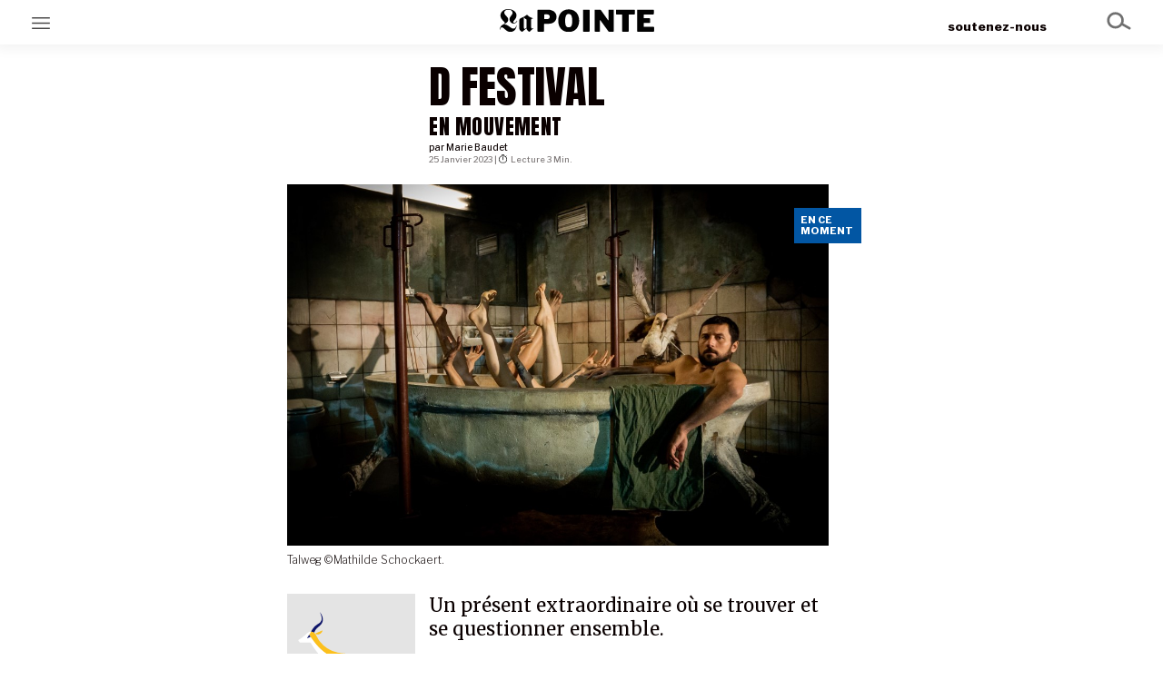

--- FILE ---
content_type: text/html; charset=UTF-8
request_url: https://lapointe.be/2023/01/25/d-festival/
body_size: 91056
content:
<!DOCTYPE html>
<html lang="fr">
<head>
    <title>D Festival &#8211; La Pointe</title>
<meta name='robots' content='max-image-preview:large' />
<link rel="alternate" type="application/rss+xml" title="La Pointe &raquo; Flux" href="https://lapointe.be/feed/" />
<link rel="alternate" type="application/rss+xml" title="La Pointe &raquo; Flux des commentaires" href="https://lapointe.be/comments/feed/" />
<link rel="alternate" type="application/rss+xml" title="La Pointe &raquo; D Festival Flux des commentaires" href="https://lapointe.be/2023/01/25/d-festival/feed/" />
<script type="text/javascript">
window._wpemojiSettings = {"baseUrl":"https:\/\/s.w.org\/images\/core\/emoji\/14.0.0\/72x72\/","ext":".png","svgUrl":"https:\/\/s.w.org\/images\/core\/emoji\/14.0.0\/svg\/","svgExt":".svg","source":{"concatemoji":"https:\/\/lapointe.be\/wp-includes\/js\/wp-emoji-release.min.js?ver=6.1.9"}};
/*! This file is auto-generated */
!function(e,a,t){var n,r,o,i=a.createElement("canvas"),p=i.getContext&&i.getContext("2d");function s(e,t){var a=String.fromCharCode,e=(p.clearRect(0,0,i.width,i.height),p.fillText(a.apply(this,e),0,0),i.toDataURL());return p.clearRect(0,0,i.width,i.height),p.fillText(a.apply(this,t),0,0),e===i.toDataURL()}function c(e){var t=a.createElement("script");t.src=e,t.defer=t.type="text/javascript",a.getElementsByTagName("head")[0].appendChild(t)}for(o=Array("flag","emoji"),t.supports={everything:!0,everythingExceptFlag:!0},r=0;r<o.length;r++)t.supports[o[r]]=function(e){if(p&&p.fillText)switch(p.textBaseline="top",p.font="600 32px Arial",e){case"flag":return s([127987,65039,8205,9895,65039],[127987,65039,8203,9895,65039])?!1:!s([55356,56826,55356,56819],[55356,56826,8203,55356,56819])&&!s([55356,57332,56128,56423,56128,56418,56128,56421,56128,56430,56128,56423,56128,56447],[55356,57332,8203,56128,56423,8203,56128,56418,8203,56128,56421,8203,56128,56430,8203,56128,56423,8203,56128,56447]);case"emoji":return!s([129777,127995,8205,129778,127999],[129777,127995,8203,129778,127999])}return!1}(o[r]),t.supports.everything=t.supports.everything&&t.supports[o[r]],"flag"!==o[r]&&(t.supports.everythingExceptFlag=t.supports.everythingExceptFlag&&t.supports[o[r]]);t.supports.everythingExceptFlag=t.supports.everythingExceptFlag&&!t.supports.flag,t.DOMReady=!1,t.readyCallback=function(){t.DOMReady=!0},t.supports.everything||(n=function(){t.readyCallback()},a.addEventListener?(a.addEventListener("DOMContentLoaded",n,!1),e.addEventListener("load",n,!1)):(e.attachEvent("onload",n),a.attachEvent("onreadystatechange",function(){"complete"===a.readyState&&t.readyCallback()})),(e=t.source||{}).concatemoji?c(e.concatemoji):e.wpemoji&&e.twemoji&&(c(e.twemoji),c(e.wpemoji)))}(window,document,window._wpemojiSettings);
</script>
<style type="text/css">
img.wp-smiley,
img.emoji {
	display: inline !important;
	border: none !important;
	box-shadow: none !important;
	height: 1em !important;
	width: 1em !important;
	margin: 0 0.07em !important;
	vertical-align: -0.1em !important;
	background: none !important;
	padding: 0 !important;
}
</style>
	<link rel='stylesheet' id='wp-block-library-css' href='https://lapointe.be/wp-includes/css/dist/block-library/style.min.css?ver=6.1.9' type='text/css' media='all' />
<style id='wp-block-library-theme-inline-css' type='text/css'>
.wp-block-audio figcaption{color:#555;font-size:13px;text-align:center}.is-dark-theme .wp-block-audio figcaption{color:hsla(0,0%,100%,.65)}.wp-block-audio{margin:0 0 1em}.wp-block-code{border:1px solid #ccc;border-radius:4px;font-family:Menlo,Consolas,monaco,monospace;padding:.8em 1em}.wp-block-embed figcaption{color:#555;font-size:13px;text-align:center}.is-dark-theme .wp-block-embed figcaption{color:hsla(0,0%,100%,.65)}.wp-block-embed{margin:0 0 1em}.blocks-gallery-caption{color:#555;font-size:13px;text-align:center}.is-dark-theme .blocks-gallery-caption{color:hsla(0,0%,100%,.65)}.wp-block-image figcaption{color:#555;font-size:13px;text-align:center}.is-dark-theme .wp-block-image figcaption{color:hsla(0,0%,100%,.65)}.wp-block-image{margin:0 0 1em}.wp-block-pullquote{border-top:4px solid;border-bottom:4px solid;margin-bottom:1.75em;color:currentColor}.wp-block-pullquote__citation,.wp-block-pullquote cite,.wp-block-pullquote footer{color:currentColor;text-transform:uppercase;font-size:.8125em;font-style:normal}.wp-block-quote{border-left:.25em solid;margin:0 0 1.75em;padding-left:1em}.wp-block-quote cite,.wp-block-quote footer{color:currentColor;font-size:.8125em;position:relative;font-style:normal}.wp-block-quote.has-text-align-right{border-left:none;border-right:.25em solid;padding-left:0;padding-right:1em}.wp-block-quote.has-text-align-center{border:none;padding-left:0}.wp-block-quote.is-large,.wp-block-quote.is-style-large,.wp-block-quote.is-style-plain{border:none}.wp-block-search .wp-block-search__label{font-weight:700}.wp-block-search__button{border:1px solid #ccc;padding:.375em .625em}:where(.wp-block-group.has-background){padding:1.25em 2.375em}.wp-block-separator.has-css-opacity{opacity:.4}.wp-block-separator{border:none;border-bottom:2px solid;margin-left:auto;margin-right:auto}.wp-block-separator.has-alpha-channel-opacity{opacity:1}.wp-block-separator:not(.is-style-wide):not(.is-style-dots){width:100px}.wp-block-separator.has-background:not(.is-style-dots){border-bottom:none;height:1px}.wp-block-separator.has-background:not(.is-style-wide):not(.is-style-dots){height:2px}.wp-block-table{margin:"0 0 1em 0"}.wp-block-table thead{border-bottom:3px solid}.wp-block-table tfoot{border-top:3px solid}.wp-block-table td,.wp-block-table th{word-break:normal}.wp-block-table figcaption{color:#555;font-size:13px;text-align:center}.is-dark-theme .wp-block-table figcaption{color:hsla(0,0%,100%,.65)}.wp-block-video figcaption{color:#555;font-size:13px;text-align:center}.is-dark-theme .wp-block-video figcaption{color:hsla(0,0%,100%,.65)}.wp-block-video{margin:0 0 1em}.wp-block-template-part.has-background{padding:1.25em 2.375em;margin-top:0;margin-bottom:0}
</style>
<link rel='stylesheet' id='classic-theme-styles-css' href='https://lapointe.be/wp-includes/css/classic-themes.min.css?ver=1' type='text/css' media='all' />
<style id='global-styles-inline-css' type='text/css'>
body{--wp--preset--color--black: #000000;--wp--preset--color--cyan-bluish-gray: #abb8c3;--wp--preset--color--white: #ffffff;--wp--preset--color--pale-pink: #f78da7;--wp--preset--color--vivid-red: #cf2e2e;--wp--preset--color--luminous-vivid-orange: #ff6900;--wp--preset--color--luminous-vivid-amber: #fcb900;--wp--preset--color--light-green-cyan: #7bdcb5;--wp--preset--color--vivid-green-cyan: #00d084;--wp--preset--color--pale-cyan-blue: #8ed1fc;--wp--preset--color--vivid-cyan-blue: #0693e3;--wp--preset--color--vivid-purple: #9b51e0;--wp--preset--gradient--vivid-cyan-blue-to-vivid-purple: linear-gradient(135deg,rgba(6,147,227,1) 0%,rgb(155,81,224) 100%);--wp--preset--gradient--light-green-cyan-to-vivid-green-cyan: linear-gradient(135deg,rgb(122,220,180) 0%,rgb(0,208,130) 100%);--wp--preset--gradient--luminous-vivid-amber-to-luminous-vivid-orange: linear-gradient(135deg,rgba(252,185,0,1) 0%,rgba(255,105,0,1) 100%);--wp--preset--gradient--luminous-vivid-orange-to-vivid-red: linear-gradient(135deg,rgba(255,105,0,1) 0%,rgb(207,46,46) 100%);--wp--preset--gradient--very-light-gray-to-cyan-bluish-gray: linear-gradient(135deg,rgb(238,238,238) 0%,rgb(169,184,195) 100%);--wp--preset--gradient--cool-to-warm-spectrum: linear-gradient(135deg,rgb(74,234,220) 0%,rgb(151,120,209) 20%,rgb(207,42,186) 40%,rgb(238,44,130) 60%,rgb(251,105,98) 80%,rgb(254,248,76) 100%);--wp--preset--gradient--blush-light-purple: linear-gradient(135deg,rgb(255,206,236) 0%,rgb(152,150,240) 100%);--wp--preset--gradient--blush-bordeaux: linear-gradient(135deg,rgb(254,205,165) 0%,rgb(254,45,45) 50%,rgb(107,0,62) 100%);--wp--preset--gradient--luminous-dusk: linear-gradient(135deg,rgb(255,203,112) 0%,rgb(199,81,192) 50%,rgb(65,88,208) 100%);--wp--preset--gradient--pale-ocean: linear-gradient(135deg,rgb(255,245,203) 0%,rgb(182,227,212) 50%,rgb(51,167,181) 100%);--wp--preset--gradient--electric-grass: linear-gradient(135deg,rgb(202,248,128) 0%,rgb(113,206,126) 100%);--wp--preset--gradient--midnight: linear-gradient(135deg,rgb(2,3,129) 0%,rgb(40,116,252) 100%);--wp--preset--duotone--dark-grayscale: url('#wp-duotone-dark-grayscale');--wp--preset--duotone--grayscale: url('#wp-duotone-grayscale');--wp--preset--duotone--purple-yellow: url('#wp-duotone-purple-yellow');--wp--preset--duotone--blue-red: url('#wp-duotone-blue-red');--wp--preset--duotone--midnight: url('#wp-duotone-midnight');--wp--preset--duotone--magenta-yellow: url('#wp-duotone-magenta-yellow');--wp--preset--duotone--purple-green: url('#wp-duotone-purple-green');--wp--preset--duotone--blue-orange: url('#wp-duotone-blue-orange');--wp--preset--font-size--small: 13px;--wp--preset--font-size--medium: 20px;--wp--preset--font-size--large: 36px;--wp--preset--font-size--x-large: 42px;--wp--preset--spacing--20: 0.44rem;--wp--preset--spacing--30: 0.67rem;--wp--preset--spacing--40: 1rem;--wp--preset--spacing--50: 1.5rem;--wp--preset--spacing--60: 2.25rem;--wp--preset--spacing--70: 3.38rem;--wp--preset--spacing--80: 5.06rem;}:where(.is-layout-flex){gap: 0.5em;}body .is-layout-flow > .alignleft{float: left;margin-inline-start: 0;margin-inline-end: 2em;}body .is-layout-flow > .alignright{float: right;margin-inline-start: 2em;margin-inline-end: 0;}body .is-layout-flow > .aligncenter{margin-left: auto !important;margin-right: auto !important;}body .is-layout-constrained > .alignleft{float: left;margin-inline-start: 0;margin-inline-end: 2em;}body .is-layout-constrained > .alignright{float: right;margin-inline-start: 2em;margin-inline-end: 0;}body .is-layout-constrained > .aligncenter{margin-left: auto !important;margin-right: auto !important;}body .is-layout-constrained > :where(:not(.alignleft):not(.alignright):not(.alignfull)){max-width: var(--wp--style--global--content-size);margin-left: auto !important;margin-right: auto !important;}body .is-layout-constrained > .alignwide{max-width: var(--wp--style--global--wide-size);}body .is-layout-flex{display: flex;}body .is-layout-flex{flex-wrap: wrap;align-items: center;}body .is-layout-flex > *{margin: 0;}:where(.wp-block-columns.is-layout-flex){gap: 2em;}.has-black-color{color: var(--wp--preset--color--black) !important;}.has-cyan-bluish-gray-color{color: var(--wp--preset--color--cyan-bluish-gray) !important;}.has-white-color{color: var(--wp--preset--color--white) !important;}.has-pale-pink-color{color: var(--wp--preset--color--pale-pink) !important;}.has-vivid-red-color{color: var(--wp--preset--color--vivid-red) !important;}.has-luminous-vivid-orange-color{color: var(--wp--preset--color--luminous-vivid-orange) !important;}.has-luminous-vivid-amber-color{color: var(--wp--preset--color--luminous-vivid-amber) !important;}.has-light-green-cyan-color{color: var(--wp--preset--color--light-green-cyan) !important;}.has-vivid-green-cyan-color{color: var(--wp--preset--color--vivid-green-cyan) !important;}.has-pale-cyan-blue-color{color: var(--wp--preset--color--pale-cyan-blue) !important;}.has-vivid-cyan-blue-color{color: var(--wp--preset--color--vivid-cyan-blue) !important;}.has-vivid-purple-color{color: var(--wp--preset--color--vivid-purple) !important;}.has-black-background-color{background-color: var(--wp--preset--color--black) !important;}.has-cyan-bluish-gray-background-color{background-color: var(--wp--preset--color--cyan-bluish-gray) !important;}.has-white-background-color{background-color: var(--wp--preset--color--white) !important;}.has-pale-pink-background-color{background-color: var(--wp--preset--color--pale-pink) !important;}.has-vivid-red-background-color{background-color: var(--wp--preset--color--vivid-red) !important;}.has-luminous-vivid-orange-background-color{background-color: var(--wp--preset--color--luminous-vivid-orange) !important;}.has-luminous-vivid-amber-background-color{background-color: var(--wp--preset--color--luminous-vivid-amber) !important;}.has-light-green-cyan-background-color{background-color: var(--wp--preset--color--light-green-cyan) !important;}.has-vivid-green-cyan-background-color{background-color: var(--wp--preset--color--vivid-green-cyan) !important;}.has-pale-cyan-blue-background-color{background-color: var(--wp--preset--color--pale-cyan-blue) !important;}.has-vivid-cyan-blue-background-color{background-color: var(--wp--preset--color--vivid-cyan-blue) !important;}.has-vivid-purple-background-color{background-color: var(--wp--preset--color--vivid-purple) !important;}.has-black-border-color{border-color: var(--wp--preset--color--black) !important;}.has-cyan-bluish-gray-border-color{border-color: var(--wp--preset--color--cyan-bluish-gray) !important;}.has-white-border-color{border-color: var(--wp--preset--color--white) !important;}.has-pale-pink-border-color{border-color: var(--wp--preset--color--pale-pink) !important;}.has-vivid-red-border-color{border-color: var(--wp--preset--color--vivid-red) !important;}.has-luminous-vivid-orange-border-color{border-color: var(--wp--preset--color--luminous-vivid-orange) !important;}.has-luminous-vivid-amber-border-color{border-color: var(--wp--preset--color--luminous-vivid-amber) !important;}.has-light-green-cyan-border-color{border-color: var(--wp--preset--color--light-green-cyan) !important;}.has-vivid-green-cyan-border-color{border-color: var(--wp--preset--color--vivid-green-cyan) !important;}.has-pale-cyan-blue-border-color{border-color: var(--wp--preset--color--pale-cyan-blue) !important;}.has-vivid-cyan-blue-border-color{border-color: var(--wp--preset--color--vivid-cyan-blue) !important;}.has-vivid-purple-border-color{border-color: var(--wp--preset--color--vivid-purple) !important;}.has-vivid-cyan-blue-to-vivid-purple-gradient-background{background: var(--wp--preset--gradient--vivid-cyan-blue-to-vivid-purple) !important;}.has-light-green-cyan-to-vivid-green-cyan-gradient-background{background: var(--wp--preset--gradient--light-green-cyan-to-vivid-green-cyan) !important;}.has-luminous-vivid-amber-to-luminous-vivid-orange-gradient-background{background: var(--wp--preset--gradient--luminous-vivid-amber-to-luminous-vivid-orange) !important;}.has-luminous-vivid-orange-to-vivid-red-gradient-background{background: var(--wp--preset--gradient--luminous-vivid-orange-to-vivid-red) !important;}.has-very-light-gray-to-cyan-bluish-gray-gradient-background{background: var(--wp--preset--gradient--very-light-gray-to-cyan-bluish-gray) !important;}.has-cool-to-warm-spectrum-gradient-background{background: var(--wp--preset--gradient--cool-to-warm-spectrum) !important;}.has-blush-light-purple-gradient-background{background: var(--wp--preset--gradient--blush-light-purple) !important;}.has-blush-bordeaux-gradient-background{background: var(--wp--preset--gradient--blush-bordeaux) !important;}.has-luminous-dusk-gradient-background{background: var(--wp--preset--gradient--luminous-dusk) !important;}.has-pale-ocean-gradient-background{background: var(--wp--preset--gradient--pale-ocean) !important;}.has-electric-grass-gradient-background{background: var(--wp--preset--gradient--electric-grass) !important;}.has-midnight-gradient-background{background: var(--wp--preset--gradient--midnight) !important;}.has-small-font-size{font-size: var(--wp--preset--font-size--small) !important;}.has-medium-font-size{font-size: var(--wp--preset--font-size--medium) !important;}.has-large-font-size{font-size: var(--wp--preset--font-size--large) !important;}.has-x-large-font-size{font-size: var(--wp--preset--font-size--x-large) !important;}
.wp-block-navigation a:where(:not(.wp-element-button)){color: inherit;}
:where(.wp-block-columns.is-layout-flex){gap: 2em;}
.wp-block-pullquote{font-size: 1.5em;line-height: 1.6;}
</style>
<link rel='stylesheet' id='style-css' href='https://lapointe.be/wp-content/themes/lapointe/style.css?ver=6.1.9' type='text/css' media='all' />
<link rel='stylesheet' id='dynamic_style-css' href='https://lapointe.be/wp-content/themes/lapointe/style.php?ver=6.1.9' type='text/css' media='all' />
<link rel="https://api.w.org/" href="https://lapointe.be/wp-json/" /><link rel="alternate" type="application/json" href="https://lapointe.be/wp-json/wp/v2/posts/7551" /><link rel="EditURI" type="application/rsd+xml" title="RSD" href="https://lapointe.be/xmlrpc.php?rsd" />
<link rel="wlwmanifest" type="application/wlwmanifest+xml" href="https://lapointe.be/wp-includes/wlwmanifest.xml" />
<meta name="generator" content="WordPress 6.1.9" />
<link rel="canonical" href="https://lapointe.be/2023/01/25/d-festival/" />
<link rel='shortlink' href='https://lapointe.be/?p=7551' />
<link rel="alternate" type="application/json+oembed" href="https://lapointe.be/wp-json/oembed/1.0/embed?url=https%3A%2F%2Flapointe.be%2F2023%2F01%2F25%2Fd-festival%2F" />
<link rel="alternate" type="text/xml+oembed" href="https://lapointe.be/wp-json/oembed/1.0/embed?url=https%3A%2F%2Flapointe.be%2F2023%2F01%2F25%2Fd-festival%2F&#038;format=xml" />
    <meta name="viewport" content="width=device-width, initial-scale=1.0">
    <!-- Facebook -->
<meta property="og:type" content="website" />
<meta property="og:title" content="D Festival" />
<meta property="og:image" content="https://lapointe.be/wp-content/uploads/2023/01/talweg-marie-b-768x512.jpg" />
<meta property="og:description" content="Un présent extraordinaire où se trouver et se questionner ensemble." />
<meta property="og:site_name" content="La Pointe" />
<meta property="og:locale" content="fr_FR" />
<meta property="og:url" content="https://lapointe.be/2023/01/25/d-festival/" />
<meta property="article:author" content="La Pointe" />

<!-- Twitter -->

    <!-- Global site tag (gtag.js) - Google Analytics -->
    <script async src="https://www.googletagmanager.com/gtag/js?id=G-7YQPE5Z93H"></script>
    <script>
    window.dataLayer = window.dataLayer || [];
    function gtag(){dataLayer.push(arguments);}
    gtag('js', new Date());

    gtag('config', 'G-7YQPE5Z93H');
    </script>
    <!--END Google Analytics -->
    
</head>
<body class="post-template-default single single-post postid-7551 single-format-standard wp-embed-responsive">
<svg xmlns="http://www.w3.org/2000/svg" viewBox="0 0 0 0" width="0" height="0" focusable="false" role="none" style="visibility: hidden; position: absolute; left: -9999px; overflow: hidden;" ><defs><filter id="wp-duotone-dark-grayscale"><feColorMatrix color-interpolation-filters="sRGB" type="matrix" values=" .299 .587 .114 0 0 .299 .587 .114 0 0 .299 .587 .114 0 0 .299 .587 .114 0 0 " /><feComponentTransfer color-interpolation-filters="sRGB" ><feFuncR type="table" tableValues="0 0.49803921568627" /><feFuncG type="table" tableValues="0 0.49803921568627" /><feFuncB type="table" tableValues="0 0.49803921568627" /><feFuncA type="table" tableValues="1 1" /></feComponentTransfer><feComposite in2="SourceGraphic" operator="in" /></filter></defs></svg><svg xmlns="http://www.w3.org/2000/svg" viewBox="0 0 0 0" width="0" height="0" focusable="false" role="none" style="visibility: hidden; position: absolute; left: -9999px; overflow: hidden;" ><defs><filter id="wp-duotone-grayscale"><feColorMatrix color-interpolation-filters="sRGB" type="matrix" values=" .299 .587 .114 0 0 .299 .587 .114 0 0 .299 .587 .114 0 0 .299 .587 .114 0 0 " /><feComponentTransfer color-interpolation-filters="sRGB" ><feFuncR type="table" tableValues="0 1" /><feFuncG type="table" tableValues="0 1" /><feFuncB type="table" tableValues="0 1" /><feFuncA type="table" tableValues="1 1" /></feComponentTransfer><feComposite in2="SourceGraphic" operator="in" /></filter></defs></svg><svg xmlns="http://www.w3.org/2000/svg" viewBox="0 0 0 0" width="0" height="0" focusable="false" role="none" style="visibility: hidden; position: absolute; left: -9999px; overflow: hidden;" ><defs><filter id="wp-duotone-purple-yellow"><feColorMatrix color-interpolation-filters="sRGB" type="matrix" values=" .299 .587 .114 0 0 .299 .587 .114 0 0 .299 .587 .114 0 0 .299 .587 .114 0 0 " /><feComponentTransfer color-interpolation-filters="sRGB" ><feFuncR type="table" tableValues="0.54901960784314 0.98823529411765" /><feFuncG type="table" tableValues="0 1" /><feFuncB type="table" tableValues="0.71764705882353 0.25490196078431" /><feFuncA type="table" tableValues="1 1" /></feComponentTransfer><feComposite in2="SourceGraphic" operator="in" /></filter></defs></svg><svg xmlns="http://www.w3.org/2000/svg" viewBox="0 0 0 0" width="0" height="0" focusable="false" role="none" style="visibility: hidden; position: absolute; left: -9999px; overflow: hidden;" ><defs><filter id="wp-duotone-blue-red"><feColorMatrix color-interpolation-filters="sRGB" type="matrix" values=" .299 .587 .114 0 0 .299 .587 .114 0 0 .299 .587 .114 0 0 .299 .587 .114 0 0 " /><feComponentTransfer color-interpolation-filters="sRGB" ><feFuncR type="table" tableValues="0 1" /><feFuncG type="table" tableValues="0 0.27843137254902" /><feFuncB type="table" tableValues="0.5921568627451 0.27843137254902" /><feFuncA type="table" tableValues="1 1" /></feComponentTransfer><feComposite in2="SourceGraphic" operator="in" /></filter></defs></svg><svg xmlns="http://www.w3.org/2000/svg" viewBox="0 0 0 0" width="0" height="0" focusable="false" role="none" style="visibility: hidden; position: absolute; left: -9999px; overflow: hidden;" ><defs><filter id="wp-duotone-midnight"><feColorMatrix color-interpolation-filters="sRGB" type="matrix" values=" .299 .587 .114 0 0 .299 .587 .114 0 0 .299 .587 .114 0 0 .299 .587 .114 0 0 " /><feComponentTransfer color-interpolation-filters="sRGB" ><feFuncR type="table" tableValues="0 0" /><feFuncG type="table" tableValues="0 0.64705882352941" /><feFuncB type="table" tableValues="0 1" /><feFuncA type="table" tableValues="1 1" /></feComponentTransfer><feComposite in2="SourceGraphic" operator="in" /></filter></defs></svg><svg xmlns="http://www.w3.org/2000/svg" viewBox="0 0 0 0" width="0" height="0" focusable="false" role="none" style="visibility: hidden; position: absolute; left: -9999px; overflow: hidden;" ><defs><filter id="wp-duotone-magenta-yellow"><feColorMatrix color-interpolation-filters="sRGB" type="matrix" values=" .299 .587 .114 0 0 .299 .587 .114 0 0 .299 .587 .114 0 0 .299 .587 .114 0 0 " /><feComponentTransfer color-interpolation-filters="sRGB" ><feFuncR type="table" tableValues="0.78039215686275 1" /><feFuncG type="table" tableValues="0 0.94901960784314" /><feFuncB type="table" tableValues="0.35294117647059 0.47058823529412" /><feFuncA type="table" tableValues="1 1" /></feComponentTransfer><feComposite in2="SourceGraphic" operator="in" /></filter></defs></svg><svg xmlns="http://www.w3.org/2000/svg" viewBox="0 0 0 0" width="0" height="0" focusable="false" role="none" style="visibility: hidden; position: absolute; left: -9999px; overflow: hidden;" ><defs><filter id="wp-duotone-purple-green"><feColorMatrix color-interpolation-filters="sRGB" type="matrix" values=" .299 .587 .114 0 0 .299 .587 .114 0 0 .299 .587 .114 0 0 .299 .587 .114 0 0 " /><feComponentTransfer color-interpolation-filters="sRGB" ><feFuncR type="table" tableValues="0.65098039215686 0.40392156862745" /><feFuncG type="table" tableValues="0 1" /><feFuncB type="table" tableValues="0.44705882352941 0.4" /><feFuncA type="table" tableValues="1 1" /></feComponentTransfer><feComposite in2="SourceGraphic" operator="in" /></filter></defs></svg><svg xmlns="http://www.w3.org/2000/svg" viewBox="0 0 0 0" width="0" height="0" focusable="false" role="none" style="visibility: hidden; position: absolute; left: -9999px; overflow: hidden;" ><defs><filter id="wp-duotone-blue-orange"><feColorMatrix color-interpolation-filters="sRGB" type="matrix" values=" .299 .587 .114 0 0 .299 .587 .114 0 0 .299 .587 .114 0 0 .299 .587 .114 0 0 " /><feComponentTransfer color-interpolation-filters="sRGB" ><feFuncR type="table" tableValues="0.098039215686275 1" /><feFuncG type="table" tableValues="0 0.66274509803922" /><feFuncB type="table" tableValues="0.84705882352941 0.41960784313725" /><feFuncA type="table" tableValues="1 1" /></feComponentTransfer><feComposite in2="SourceGraphic" operator="in" /></filter></defs></svg>
<div id="main-search-form" class="main-search-form">
    <div class="container">
        <img class="search-icon" src="https://lapointe.be/wp-content/themes/lapointe/assets/images/icon-search.svg">
        <h2>RECHERCHER SUR LA POINTE :</h2>
        <form role="search" method="get" class="search-form" action="https://lapointe.be/">
				<label>
					<span class="screen-reader-text">Rechercher :</span>
					<input type="search" class="search-field" placeholder="Rechercher…" value="" name="s" />
				</label>
				<input type="submit" class="search-submit" value="Rechercher" />
			</form>    </div>
</div> 
 
<main class="main">
    <div class="page page-article" id="page-article">
    <header class="main-header page-header">
<div id="main-menu-header-btn" class="main-menu-header-btn">
    
</div> 
<div id="main-menu-container">
<div class="main-menu-content">
<nav class="menu-menu-du-haut-container"><ul><li id="nav-menu-item-20" class="main-menu-item  menu-item-even menu-item-depth-0 menu-item menu-item-type-taxonomy menu-item-object-category current-post-ancestor current-menu-parent current-post-parent categ categ-en-ce-moment"><a href="https://lapointe.be/category/articles/en-ce-moment/" class="menu-link main-menu-link">En ce moment</a></li>
<li id="nav-menu-item-22" class="main-menu-item  menu-item-even menu-item-depth-0 menu-item menu-item-type-taxonomy menu-item-object-category categ categ-focus"><a href="https://lapointe.be/category/articles/focus/" class="menu-link main-menu-link">Grand Angle</a></li>
<li id="nav-menu-item-19" class="main-menu-item  menu-item-even menu-item-depth-0 menu-item menu-item-type-taxonomy menu-item-object-category categ categ-au-large"><a href="https://lapointe.be/category/articles/au-large/" class="menu-link main-menu-link">Au large</a></li>
<li id="nav-menu-item-159" class="main-menu-item  menu-item-even menu-item-depth-0 menu-item menu-item-type-taxonomy menu-item-object-category categ categ-emois"><a href="https://lapointe.be/category/articles/emois/" class="menu-link main-menu-link">Émois</a></li>
<li id="nav-menu-item-21" class="main-menu-item  menu-item-even menu-item-depth-0 menu-item menu-item-type-taxonomy menu-item-object-category categ categ-en-chantier"><a href="https://lapointe.be/category/articles/en-chantier/" class="menu-link main-menu-link">En chantier</a></li>
<li id="nav-menu-item-1497" class="main-menu-item  menu-item-even menu-item-depth-0 menu-item menu-item-type-taxonomy menu-item-object-category categ categ-serie"><a href="https://lapointe.be/category/serie/" class="menu-link main-menu-link">Séries</a></li>
</ul></nav><div class="border-before" style="margin:40px 0px 0px 0px;"></div>
<nav class="menu-menu-principal-bonus-container"><ul><li id="nav-menu-item-1654" class="main-menu-item  menu-item-even menu-item-depth-0 menu-item menu-item-type-post_type menu-item-object-page "><a href="https://lapointe.be/a-propos/" class="menu-link main-menu-link">à propos</a></li>
<li id="nav-menu-item-1653" class="main-menu-item  menu-item-even menu-item-depth-0 menu-item menu-item-type-post_type menu-item-object-page "><a href="https://lapointe.be/nos-partenaires/" class="menu-link main-menu-link">nos partenaires</a></li>
<li id="nav-menu-item-1655" class="main-menu-item  menu-item-even menu-item-depth-0 menu-item menu-item-type-post_type menu-item-object-page "><a href="https://lapointe.be/soutenez-nous/" class="menu-link main-menu-link">Soutenez Nous</a></li>
</ul></nav>
<div class="social-links">
        <a target="_blank" href="https://www.facebook.com/sharer/sharer.php?u=https://lapointe.be"><img src="https://lapointe.be/wp-content/themes/lapointe/assets/images/icon-social-facebook.svg"></a>
        <a target="_blank" href="https://twitter.com/intent/tweet?url=https://lapointe.be"><img src="https://lapointe.be/wp-content/themes/lapointe/assets/images/icon-social-twitter.svg"></a>
        <a target="_blank" href="#"><img src="https://lapointe.be/wp-content/themes/lapointe/assets/images/icon-social-instagram.svg"></a>
        <a target="_blank" href="mailto:?subject=La Pointe :Salut !&amp;body=Lire cet article sur La Pointe : https://lapointe.be"><img src="https://lapointe.be/wp-content/themes/lapointe/assets/images/icon-social-email.svg"></a>
    </div></div>
</div>    <a class="main-logo" id="main-logo" href="https://lapointe.be"><img src="https://lapointe.be/wp-content/themes/lapointe/assets/images/logo-lapointe.svg"></a>
    <div id="main-nav-search-btn" class="main-nav-search-btn">
        <img class="search-icon" src="https://lapointe.be/wp-content/themes/lapointe/assets/images/icon-search.svg">
    </div>
    <div id="main-nav-soutenez-nous" class="main-nav-soutenez-nous">
        <a href="https://lapointe.be/soutenez-nous">soutenez-nous</a>
    </div>
</header>
<!-- <div class="main-nav-container page-nav-container section fullwidth"> -->
  
<!-- </div> -->
    
 
    <div class="main-article" id="main-article">
                    
            <article class="article categ  categ-a-faire-cette-semaine categ-en-ce-moment  article-full"><div href="https://lapointe.be/2023/01/25/d-festival/" class="container section mainwidth m-section container-full"><div class="serie-card"></div><a href="https://lapointe.be/2023/01/25/d-festival/" class="feature"><img src="https://lapointe.be/wp-content/uploads/2023/01/talweg-marie-b.jpg" style=""></a><div class="feature-caption">Talweg ©Mathilde Schockaert.</div><a class="picto" href="https://lapointe.be/2023/01/25/d-festival/"><img  src="https://lapointe.be/wp-content/uploads/2021/11/picto-gazelle.svg"></a><h3 class="title"><a href="https://lapointe.be/2023/01/25/d-festival/">D Festival</a></h3>
        <div class="subtitle">
        <a href="https://lapointe.be/2023/01/25/d-festival/">En mouvement</a>
        </div>
    <a href="https://lapointe.be/category/articles/en-ce-moment/" class="category">En ce moment</a><div class="author">par <a href="https://lapointe.be/author/marie/">Marie Baudet</a></div><div class="chapeau"><a href="https://lapointe.be/2023/01/25/d-festival/">Un présent extraordinaire où se trouver et se questionner ensemble.</a></div><p class="post-date">25 janvier 2023 | <span class="reading-time">Lecture 3 min.</span></p>
<p>Deux semaines, trois lieux, sept propositions: c&#8217;est l&#8217;équation du 11ᵉ D Festival. Avec D comme danse, jusqu&#8217;au cirque et à la performance. Tel est le large spectre de l&#8217;événement piloté par le Marni avec ses partenaires le Senghor et le Garage 29/Maison Verte. Une édition marquée par une danse qui incarne, dénonce, ose porter une parole politique, un message social.</p>



<figure class="wp-block-embed is-type-video is-provider-youtube wp-block-embed-youtube wp-embed-aspect-16-9 wp-has-aspect-ratio"><div class="wp-block-embed__wrapper">
<iframe title="D Festival 11 - Teaser" width="500" height="281" src="https://www.youtube.com/embed/bPYo6VkN1ZQ?feature=oembed" frameborder="0" allow="accelerometer; autoplay; clipboard-write; encrypted-media; gyroscope; picture-in-picture; web-share" allowfullscreen></iframe>
</div><figcaption class="wp-element-caption">Teaser du D Festival.</figcaption></figure>



<p>Horizons vastes des disciplines mais aussi des esthétiques, des personnalités. À commencer par Pierre Larauza et Emmanuelle Vincent, alias t.r.a.n.s.i.t.s.c.a.p.e, qui avec <em>#5xBXL</em> révèlent une nouvelle étape d&#8217;<em>Une anatomie de mouvements</em>. Cinq corps, cinq identités, cinq récits chorégraphiques singuliers pour rendre hommage à la diversité du mouvement à Bruxelles. (Marni, 24-25/1)</p>



<figure class="wp-block-image size-large"><img decoding="async" loading="lazy" width="1024" height="683" src="https://lapointe.be/wp-content/uploads/2023/01/5xBXL-marie-1024x683.jpg" alt="" class="wp-image-7553" srcset="https://lapointe.be/wp-content/uploads/2023/01/5xBXL-marie-1024x683.jpg 1024w, https://lapointe.be/wp-content/uploads/2023/01/5xBXL-marie-300x200.jpg 300w, https://lapointe.be/wp-content/uploads/2023/01/5xBXL-marie-768x512.jpg 768w, https://lapointe.be/wp-content/uploads/2023/01/5xBXL-marie-1536x1024.jpg 1536w, https://lapointe.be/wp-content/uploads/2023/01/5xBXL-marie-2048x1366.jpg 2048w" sizes="(max-width: 1024px) 100vw, 1024px" /><figcaption class="wp-element-caption"><em>#5xBXL</em> ©Éric Danhier.</figcaption></figure>



<p>Le ton est donné: le festival distingue sans diviser, rassemble sans confondre. À l&#8217;affiche ensuite: Faraja Batumike, fondateur en 2017 du Goma Dance Festival, en RDC, et qui dans <em><strong><a rel="noreferrer noopener" href="https://www.youtube.com/watch?v=VUfCA0gfrQA" target="_blank">La Cage</a></strong></em>, évoque son parcours pour accéder à la danse et à la scène (Senghor, 25/1). </p>



<p>Congolais lui aussi, Lucas Katangila retrace dans <em>Ndoto</em> son histoire d&#8217;enfant caché pour lui éviter de devenir soldat. «Aujourd’hui, seize ans plus tard, rien n’a changé, rien n’a évolué et mon cœur se déchire pour le manque d’importance accordé aux pauvres et à leur exploitation.» (Espace Senghor, 27/1).</p>



<p>Une femme, un homme, le couple, l&#8217;altérité, la parentalité, le territoire: voilà où s&#8217;aventure Thi-mai Nguyen, chorégraphe et danseuse, exploratrice des vibrations qui nous meuvent et nous émeuvent, dans <em><a rel="noreferrer noopener" href="https://theatremarni.com/Stand-By-1940" target="_blank">Stand By</a></em> (Théâtre Marni, 28-29/1).</p>



<p>Du réel recomposé voire fantasmé à la féerie, il y a quelque pas d&#8217;acrodanse, avec Sara Lemaire et la compagnie Petri Dish. Leur <em><a rel="noreferrer noopener" href="https://vimeo.com/755917578" target="_blank">Talweg, conte circassien pour 5 titans</a></em>, nous emmène en 2034, au devant de nos peurs, dans un cauchemar tragico-burlesque truffé de techniques physiques et d&#8217;effets visuels (Théâtre Marni, 2-3/2).</p>



<p>Se libérer de ses craintes et conditionnements, du joug du pouvoir, c&#8217;est aussi le propos de Hippolyte Bohouo. <a rel="noreferrer noopener" href="https://vimeo.com/665779841" target="_blank"><em>Zouglou</em></a>, qui en baoulé signifie «saleté, pourriture, tas dʼordure», devient dans les années 1990 un mouvement né de la population étudiante ivoirienne en révolte contre ses conditions de vie. Le chorégraphe-danseur s&#8217;associe pour la musique à Maatrix Ebonga (Ange Deroux) et, dans un espace scénique aussi simple que puissant, ravive du corps et de la voix la résistance, la lutte pour la justice sociale (Théâtre Marni, 8-9/2).</p>



<p>Un concert performé s&#8217;ajoute aux propositions du D Festival, avec Paola di Bella et son <em><a rel="noreferrer noopener" href="https://www.senghor.be/event/d-festival/" target="_blank">Poket Poney Live Concert</a></em>. Musique, chant, humour, jeu théâtral, impro de danse génèrent un «présent extraordinaire» où se trouver ensemble (Maison verte, 6/2).</p>



<p>___________</p>



<p><strong>Infos pratiques</strong>: D Festival, Bruxelles, du 24 janvier au 9 février. </p>



<p>Tarifs: de 10 à 15 €. Lieux: Théâtre Marni, Senghor, Maison verte. Infos &amp; rés.: <a rel="noreferrer noopener" href="http://www.theatremarni.com" target="_blank">Théâtre Marni</a> et <a href="http://www.senghor.be" target="_blank" rel="noreferrer noopener">Espace Senghor</a>.</p>
<div class="social-links">
        <a target="_blank" href="https://www.facebook.com/sharer/sharer.php?u=https://lapointe.be/2023/01/25/d-festival/"><img src="https://lapointe.be/wp-content/themes/lapointe/assets/images/icon-social-facebook.svg"></a>
        <a target="_blank" href="https://twitter.com/intent/tweet?url=https://lapointe.be/2023/01/25/d-festival/"><img src="https://lapointe.be/wp-content/themes/lapointe/assets/images/icon-social-twitter.svg"></a>
        <a target="_blank" href="#"><img src="https://lapointe.be/wp-content/themes/lapointe/assets/images/icon-social-instagram.svg"></a>
        <a target="_blank" href="mailto:?subject=La Pointe :D Festival&amp;body=Lire cet article sur La Pointe : https://lapointe.be/2023/01/25/d-festival/"><img src="https://lapointe.be/wp-content/themes/lapointe/assets/images/icon-social-email.svg"></a>
    </div><div class="more-links"><a class="more-link more-link-categ" href="https://lapointe.be/category/articles/en-ce-moment/">+ DE <span class="categ-label">En ce moment</span></a><a class="more-link more-link-author" href="https://lapointe.be/author/marie/">De la même plume</a></div></div><hr><div class="more-episodes section fullwidth"><h2 class="more-episodes-title">Vous aimerez aussi</h2><div class="more-episodes-list grid col-span-9 col-5 grid-9 m-grid-1"><article class="article categ article-col-3 m-article-col-4 categ-en-ce-moment "><div href="https://lapointe.be/2022/04/21/de-la-musique-a-la-danse-de-luttes/" class="container "><div class="serie-card"></div><a href="https://lapointe.be/2022/04/21/de-la-musique-a-la-danse-de-luttes/" class="feature"><img src="https://lapointe.be/wp-content/uploads/2022/04/©_Web_Fwb_69A5113-768x512.jpg" style=""></a><div class="feature-caption">Hippolyte Bohouo et Matrix Ebonga ©FW-B-Jean POUCET.</div><h3 class="title"><a href="https://lapointe.be/2022/04/21/de-la-musique-a-la-danse-de-luttes/">De la musique à la danse de luttes</a></h3>
        <div class="subtitle">
        <a href="https://lapointe.be/2022/04/21/de-la-musique-a-la-danse-de-luttes/"><i>Zouglou</i>, un spectacle d'Hippolyte Bohouo</a>
        </div>
    <a href="https://lapointe.be/category/articles/en-ce-moment/" class="category">En ce moment</a><div class="author">par <a href="https://lapointe.be/author/karolina/">Karolina Svobodova</a></div><div class="chapeau"><a href="https://lapointe.be/2022/04/21/de-la-musique-a-la-danse-de-luttes/">Du 26 au 28 avril 2022, le Théâtre 140 présente <i>Zouglou</i>, la nouvelle création d'Hippolyte Bohouo. Le chorégraphe s'est emparé de cette forme musicale populaire de Côte d'Ivoire pour en extraire la dimension militante et interroger l'endroit de ses luttes contemporaines. Entretien.</a></div><p class="post-date">21 avril 2022 | <span class="reading-time">Lecture 1 min.</span></p><div class="social-links">
        <a target="_blank" href="https://www.facebook.com/sharer/sharer.php?u=https://lapointe.be/2022/04/21/de-la-musique-a-la-danse-de-luttes/"><img src="https://lapointe.be/wp-content/themes/lapointe/assets/images/icon-social-facebook.svg"></a>
        <a target="_blank" href="https://twitter.com/intent/tweet?url=https://lapointe.be/2022/04/21/de-la-musique-a-la-danse-de-luttes/"><img src="https://lapointe.be/wp-content/themes/lapointe/assets/images/icon-social-twitter.svg"></a>
        <a target="_blank" href="#"><img src="https://lapointe.be/wp-content/themes/lapointe/assets/images/icon-social-instagram.svg"></a>
        <a target="_blank" href="mailto:?subject=La Pointe :De la musique à la danse de luttes&amp;body=Lire cet article sur La Pointe : https://lapointe.be/2022/04/21/de-la-musique-a-la-danse-de-luttes/"><img src="https://lapointe.be/wp-content/themes/lapointe/assets/images/icon-social-email.svg"></a>
    </div><div class="more-links"><a class="more-link more-link-categ" href="https://lapointe.be/category/articles/en-ce-moment/">+ DE <span class="categ-label">En ce moment</span></a><a class="more-link more-link-author" href="https://lapointe.be/author/karolina/">De la même plume</a></div></div></article><article class="article categ article-col-3 m-article-col-4 categ-a-faire-cette-semaine categ-en-ce-moment "><div href="https://lapointe.be/2026/01/29/sketches-of-loss/" class="container "><div class="serie-card"></div><a href="https://lapointe.be/2026/01/29/sketches-of-loss/" class="feature"><img src="https://lapointe.be/wp-content/uploads/2026/01/sportes-visuel-768x1086.jpg" style="object-position: center center;"></a><div class="feature-caption">©Benjamin Sportes</div><a class="picto" href="https://lapointe.be/2026/01/29/sketches-of-loss/"><img  src="https://lapointe.be/wp-content/uploads/2021/11/picto-crayons.svg"></a><h3 class="title"><a href="https://lapointe.be/2026/01/29/sketches-of-loss/">Sketches of Loss</a></h3>
        <div class="subtitle">
        <a href="https://lapointe.be/2026/01/29/sketches-of-loss/">Galerie Urochrome</a>
        </div>
    <a href="https://lapointe.be/category/articles/en-ce-moment/" class="category">En ce moment</a><div class="author">par <a href="https://lapointe.be/author/aline/">Aline Baudet</a></div><div class="chapeau"><a href="https://lapointe.be/2026/01/29/sketches-of-loss/">Des dessins comme des fissures colmatées aux traits et griffes frénétiques.</a></div><p class="post-date">29 janvier 2026 | <span class="reading-time">Lecture 1 min.</span></p><div class="social-links">
        <a target="_blank" href="https://www.facebook.com/sharer/sharer.php?u=https://lapointe.be/2026/01/29/sketches-of-loss/"><img src="https://lapointe.be/wp-content/themes/lapointe/assets/images/icon-social-facebook.svg"></a>
        <a target="_blank" href="https://twitter.com/intent/tweet?url=https://lapointe.be/2026/01/29/sketches-of-loss/"><img src="https://lapointe.be/wp-content/themes/lapointe/assets/images/icon-social-twitter.svg"></a>
        <a target="_blank" href="#"><img src="https://lapointe.be/wp-content/themes/lapointe/assets/images/icon-social-instagram.svg"></a>
        <a target="_blank" href="mailto:?subject=La Pointe :Sketches of Loss&amp;body=Lire cet article sur La Pointe : https://lapointe.be/2026/01/29/sketches-of-loss/"><img src="https://lapointe.be/wp-content/themes/lapointe/assets/images/icon-social-email.svg"></a>
    </div><div class="more-links"><a class="more-link more-link-categ" href="https://lapointe.be/category/articles/en-ce-moment/">+ DE <span class="categ-label">En ce moment</span></a><a class="more-link more-link-author" href="https://lapointe.be/author/aline/">De la même plume</a></div></div></article><article class="article categ article-col-3 m-article-col-4 categ-a-faire-cette-semaine categ-en-ce-moment "><div href="https://lapointe.be/2026/01/22/talk-melanin/" class="container "><div class="serie-card"></div><a href="https://lapointe.be/2026/01/22/talk-melanin/" class="feature"><img src="https://lapointe.be/wp-content/uploads/2026/01/Affiche-.jpg" style="object-position: bottom center;"></a><div class="feature-caption"></div><a class="picto" href="https://lapointe.be/2026/01/22/talk-melanin/"><img  src="https://lapointe.be/wp-content/uploads/2021/11/picto-palette.svg"></a><h3 class="title"><a href="https://lapointe.be/2026/01/22/talk-melanin/">TALK MELANIN</a></h3>
        <div class="subtitle">
        <a href="https://lapointe.be/2026/01/22/talk-melanin/">African Contemporary Art</a>
        </div>
    <a href="https://lapointe.be/category/articles/en-ce-moment/" class="category">En ce moment</a><div class="author">par <a href="https://lapointe.be/author/gloria-mukolo/">Gloria Mukolo</a></div><div class="chapeau"><a href="https://lapointe.be/2026/01/22/talk-melanin/">Une immersion dans la scène artistique africaine contemporaine.</a></div><p class="post-date">22 janvier 2026 | <span class="reading-time">Lecture 2 min.</span></p><div class="social-links">
        <a target="_blank" href="https://www.facebook.com/sharer/sharer.php?u=https://lapointe.be/2026/01/22/talk-melanin/"><img src="https://lapointe.be/wp-content/themes/lapointe/assets/images/icon-social-facebook.svg"></a>
        <a target="_blank" href="https://twitter.com/intent/tweet?url=https://lapointe.be/2026/01/22/talk-melanin/"><img src="https://lapointe.be/wp-content/themes/lapointe/assets/images/icon-social-twitter.svg"></a>
        <a target="_blank" href="#"><img src="https://lapointe.be/wp-content/themes/lapointe/assets/images/icon-social-instagram.svg"></a>
        <a target="_blank" href="mailto:?subject=La Pointe :TALK MELANIN&amp;body=Lire cet article sur La Pointe : https://lapointe.be/2026/01/22/talk-melanin/"><img src="https://lapointe.be/wp-content/themes/lapointe/assets/images/icon-social-email.svg"></a>
    </div><div class="more-links"><a class="more-link more-link-categ" href="https://lapointe.be/category/articles/en-ce-moment/">+ DE <span class="categ-label">En ce moment</span></a><a class="more-link more-link-author" href="https://lapointe.be/author/gloria-mukolo/">De la même plume</a></div></div></article><article class="article categ article-col-3 m-article-col-4 categ-a-faire-cette-semaine categ-en-ce-moment "><div href="https://lapointe.be/2026/01/21/un-peu/" class="container "><div class="serie-card"></div><a href="https://lapointe.be/2026/01/21/un-peu/" class="feature"><img src="https://lapointe.be/wp-content/uploads/2026/01/a3395878719_16.jpg" style=""></a><div class="feature-caption">Matthieu Ha & Cayo</div><a class="picto" href="https://lapointe.be/2026/01/21/un-peu/"><img  src="https://lapointe.be/wp-content/uploads/2021/11/picto-guitare-2.svg"></a><h3 class="title"><a href="https://lapointe.be/2026/01/21/un-peu/">Un peu</a></h3>
        <div class="subtitle">
        <a href="https://lapointe.be/2026/01/21/un-peu/">des concerts</a>
        </div>
    <a href="https://lapointe.be/category/articles/en-ce-moment/" class="category">En ce moment</a><div class="author">par <a href="https://lapointe.be/author/laurence/">Laurence Van Goethem</a></div><div class="chapeau"><a href="https://lapointe.be/2026/01/21/un-peu/">Un lieu incontournable de la musique bruxelloise indépendante.</a></div><p class="post-date">21 janvier 2026 | <span class="reading-time">Lecture 1 min.</span></p><div class="social-links">
        <a target="_blank" href="https://www.facebook.com/sharer/sharer.php?u=https://lapointe.be/2026/01/21/un-peu/"><img src="https://lapointe.be/wp-content/themes/lapointe/assets/images/icon-social-facebook.svg"></a>
        <a target="_blank" href="https://twitter.com/intent/tweet?url=https://lapointe.be/2026/01/21/un-peu/"><img src="https://lapointe.be/wp-content/themes/lapointe/assets/images/icon-social-twitter.svg"></a>
        <a target="_blank" href="#"><img src="https://lapointe.be/wp-content/themes/lapointe/assets/images/icon-social-instagram.svg"></a>
        <a target="_blank" href="mailto:?subject=La Pointe :Un peu&amp;body=Lire cet article sur La Pointe : https://lapointe.be/2026/01/21/un-peu/"><img src="https://lapointe.be/wp-content/themes/lapointe/assets/images/icon-social-email.svg"></a>
    </div><div class="more-links"><a class="more-link more-link-categ" href="https://lapointe.be/category/articles/en-ce-moment/">+ DE <span class="categ-label">En ce moment</span></a><a class="more-link more-link-author" href="https://lapointe.be/author/laurence/">De la même plume</a></div></div></article><article class="article categ article-col-3 m-article-col-4 categ-a-faire-cette-semaine categ-articles categ-en-ce-moment "><div href="https://lapointe.be/2026/01/20/danse-jeune-public/" class="container "><div class="serie-card"></div><a href="https://lapointe.be/2026/01/20/danse-jeune-public/" class="feature"><img src="https://lapointe.be/wp-content/uploads/2026/01/Ballon-Bandit_INTI-THeatre_c-Ryszard-Karcz-768x527.jpg" style=""></a><div class="feature-caption">Pierre-Paul Constant, son ballon et Bowie dans «Ballon bandit» par le théâtre INTI. ©Ryszard Karcz</div><a class="picto" href="https://lapointe.be/2026/01/20/danse-jeune-public/"><img  src="https://lapointe.be/wp-content/uploads/2021/11/picto-fleur-jaune.svg"></a><h3 class="title"><a href="https://lapointe.be/2026/01/20/danse-jeune-public/">Danse jeune public</a></h3>
        <div class="subtitle">
        <a href="https://lapointe.be/2026/01/20/danse-jeune-public/">Des festivals</a>
        </div>
    <a href="https://lapointe.be/category/articles/en-ce-moment/" class="category">En ce moment</a><div class="author">par <a href="https://lapointe.be/author/marie/">Marie Baudet</a></div><div class="chapeau"><a href="https://lapointe.be/2026/01/20/danse-jeune-public/">Bandit! Bandiet! 1er du nom aux Brigittines, Petit Pays de Danses du Théâtre de Liège, Mini D au Marni.</a></div><p class="post-date">20 janvier 2026 | <span class="reading-time">Lecture 3 min.</span></p><div class="social-links">
        <a target="_blank" href="https://www.facebook.com/sharer/sharer.php?u=https://lapointe.be/2026/01/20/danse-jeune-public/"><img src="https://lapointe.be/wp-content/themes/lapointe/assets/images/icon-social-facebook.svg"></a>
        <a target="_blank" href="https://twitter.com/intent/tweet?url=https://lapointe.be/2026/01/20/danse-jeune-public/"><img src="https://lapointe.be/wp-content/themes/lapointe/assets/images/icon-social-twitter.svg"></a>
        <a target="_blank" href="#"><img src="https://lapointe.be/wp-content/themes/lapointe/assets/images/icon-social-instagram.svg"></a>
        <a target="_blank" href="mailto:?subject=La Pointe :Danse jeune public&amp;body=Lire cet article sur La Pointe : https://lapointe.be/2026/01/20/danse-jeune-public/"><img src="https://lapointe.be/wp-content/themes/lapointe/assets/images/icon-social-email.svg"></a>
    </div><div class="more-links"><a class="more-link more-link-categ" href="https://lapointe.be/category/articles/en-ce-moment/">+ DE <span class="categ-label">En ce moment</span></a><a class="more-link more-link-author" href="https://lapointe.be/author/marie/">De la même plume</a></div></div></article><article class="article categ article-col-3 m-article-col-4 without-main-categ categ-a-faire-cette-semaine categ-non-classe "><div href="https://lapointe.be/2025/12/05/urgence/" class="container "><div class="serie-card"></div><a href="https://lapointe.be/2025/12/05/urgence/" class="feature"><img src="https://lapointe.be/wp-content/uploads/2025/12/POSTER-URGENCE-DEF-A3-1085x1536-1-768x1087.jpg" style="object-position: bottom center;"></a><div class="feature-caption"></div><a class="picto" href="https://lapointe.be/2025/12/05/urgence/"><img  src="https://lapointe.be/wp-content/uploads/2021/11/picto-lunettes-3D-2.svg"></a><h3 class="title"><a href="https://lapointe.be/2025/12/05/urgence/">Urgence</a></h3>
        <div class="subtitle">
        <a href="https://lapointe.be/2025/12/05/urgence/">avant-première à l'Aventure</a>
        </div>
    <div class="author">par <a href="https://lapointe.be/author/karolina/">Karolina Svobodova</a></div><div class="chapeau"><a href="https://lapointe.be/2025/12/05/urgence/">Un spectacle documentaire, ça se fait comment?</a></div><p class="post-date"> 5 décembre 2025 | <span class="reading-time">Lecture 2 min.</span></p><div class="social-links">
        <a target="_blank" href="https://www.facebook.com/sharer/sharer.php?u=https://lapointe.be/2025/12/05/urgence/"><img src="https://lapointe.be/wp-content/themes/lapointe/assets/images/icon-social-facebook.svg"></a>
        <a target="_blank" href="https://twitter.com/intent/tweet?url=https://lapointe.be/2025/12/05/urgence/"><img src="https://lapointe.be/wp-content/themes/lapointe/assets/images/icon-social-twitter.svg"></a>
        <a target="_blank" href="#"><img src="https://lapointe.be/wp-content/themes/lapointe/assets/images/icon-social-instagram.svg"></a>
        <a target="_blank" href="mailto:?subject=La Pointe :Urgence&amp;body=Lire cet article sur La Pointe : https://lapointe.be/2025/12/05/urgence/"><img src="https://lapointe.be/wp-content/themes/lapointe/assets/images/icon-social-email.svg"></a>
    </div><div class="more-links"><a class="more-link more-link-author" href="https://lapointe.be/author/karolina/">De la même plume</a></div></div></article><article class="article categ article-col-3 m-article-col-4 categ-en-chantier categ-une "><div href="https://lapointe.be/2025/11/23/artists-against-stigma/" class="container "><div class="serie-card"></div><a href="https://lapointe.be/2025/11/23/artists-against-stigma/" class="feature"><img src="https://lapointe.be/wp-content/uploads/2025/11/13.-WhatsApp-Image-2025-11-13-at-10.36.58-768x1024.jpeg" style="object-position: top right;"></a><div class="feature-caption">Raoul Les Mécaniques </div><h3 class="title"><a href="https://lapointe.be/2025/11/23/artists-against-stigma/">Artists against stigma</a></h3>
        <div class="subtitle">
        <a href="https://lapointe.be/2025/11/23/artists-against-stigma/">Nous sommes tous·tes séro-concerné·es</a>
        </div>
    <a href="https://lapointe.be/category/articles/en-chantier/" class="category">En chantier</a><div class="author">par <a href="https://lapointe.be/author/laurence/">Laurence Van Goethem</a></div><div class="chapeau"><a href="https://lapointe.be/2025/11/23/artists-against-stigma/">À Anvers a lieu la troisième édition d’un festival qui donne la parole à des personnes vivant avec le VIH, ou à des artistes qui explorent ce sujet. Nous avons rencontré l’un des fondateurs, François Vaiana (alias nino_uncut), musicien et auteur-compositeur de l’EP <i>Pills and Water</i> et Juan Cruz Cizmar, chorégraphe et danseur, qui prépare une performance pour ce festival.</a></div><p class="post-date">23 novembre 2025 | <span class="reading-time">Lecture 1 min.</span></p><div class="social-links">
        <a target="_blank" href="https://www.facebook.com/sharer/sharer.php?u=https://lapointe.be/2025/11/23/artists-against-stigma/"><img src="https://lapointe.be/wp-content/themes/lapointe/assets/images/icon-social-facebook.svg"></a>
        <a target="_blank" href="https://twitter.com/intent/tweet?url=https://lapointe.be/2025/11/23/artists-against-stigma/"><img src="https://lapointe.be/wp-content/themes/lapointe/assets/images/icon-social-twitter.svg"></a>
        <a target="_blank" href="#"><img src="https://lapointe.be/wp-content/themes/lapointe/assets/images/icon-social-instagram.svg"></a>
        <a target="_blank" href="mailto:?subject=La Pointe :Artists against stigma&amp;body=Lire cet article sur La Pointe : https://lapointe.be/2025/11/23/artists-against-stigma/"><img src="https://lapointe.be/wp-content/themes/lapointe/assets/images/icon-social-email.svg"></a>
    </div><div class="more-links"><a class="more-link more-link-categ" href="https://lapointe.be/category/articles/en-chantier/">+ DE <span class="categ-label">En chantier</span></a><a class="more-link more-link-author" href="https://lapointe.be/author/laurence/">De la même plume</a></div></div></article><article class="article categ article-col-3 m-article-col-4 categ-focus categ-section-2-droite "><div href="https://lapointe.be/2025/11/18/du-plaisir-du-theatre/" class="container "><div class="serie-card"></div><a href="https://lapointe.be/2025/11/18/du-plaisir-du-theatre/" class="feature"><img src="https://lapointe.be/wp-content/uploads/2025/11/IMG_9782-CREDIT-Gaelle-Varado-Dufay-768x512.jpg" style=""></a><div class="feature-caption">Ilyas Mettioui ©Gaelle Varado Dufay</div><h3 class="title"><a href="https://lapointe.be/2025/11/18/du-plaisir-du-theatre/">Du plaisir du théâtre</a></h3>
        <div class="subtitle">
        <a href="https://lapointe.be/2025/11/18/du-plaisir-du-theatre/">Entretien avec Ilyas Mettioui</a>
        </div>
    <a href="https://lapointe.be/category/articles/focus/" class="category">Grand Angle</a><div class="author">par <a href="https://lapointe.be/author/karolina/">Karolina Svobodova</a></div><div class="chapeau"><a href="https://lapointe.be/2025/11/18/du-plaisir-du-theatre/">Interprète, metteur en scène, auteur, Ilyas Mettioui explore avec jubilation l'incertitude que le théâtre lui offre.</a></div><p class="post-date">18 novembre 2025 | <span class="reading-time">Lecture 1 min.</span></p><div class="social-links">
        <a target="_blank" href="https://www.facebook.com/sharer/sharer.php?u=https://lapointe.be/2025/11/18/du-plaisir-du-theatre/"><img src="https://lapointe.be/wp-content/themes/lapointe/assets/images/icon-social-facebook.svg"></a>
        <a target="_blank" href="https://twitter.com/intent/tweet?url=https://lapointe.be/2025/11/18/du-plaisir-du-theatre/"><img src="https://lapointe.be/wp-content/themes/lapointe/assets/images/icon-social-twitter.svg"></a>
        <a target="_blank" href="#"><img src="https://lapointe.be/wp-content/themes/lapointe/assets/images/icon-social-instagram.svg"></a>
        <a target="_blank" href="mailto:?subject=La Pointe :Du plaisir du théâtre&amp;body=Lire cet article sur La Pointe : https://lapointe.be/2025/11/18/du-plaisir-du-theatre/"><img src="https://lapointe.be/wp-content/themes/lapointe/assets/images/icon-social-email.svg"></a>
    </div><div class="more-links"><a class="more-link more-link-categ" href="https://lapointe.be/category/articles/focus/">+ DE <span class="categ-label">Grand Angle</span></a><a class="more-link more-link-author" href="https://lapointe.be/author/karolina/">De la même plume</a></div></div></article><article class="article categ article-col-3 m-article-col-4 categ-a-faire-cette-semaine categ-en-ce-moment "><div href="https://lapointe.be/2025/11/02/mother/" class="container "><div class="serie-card"></div><a href="https://lapointe.be/2025/11/02/mother/" class="feature"><img src="https://lapointe.be/wp-content/uploads/2025/11/8b96982e9c067893ea72070c122c3e7e.jpg" style="object-position: top center;"></a><div class="feature-caption"></div><a class="picto" href="https://lapointe.be/2025/11/02/mother/"><img  src="https://lapointe.be/wp-content/uploads/2021/11/picto-cinema-clap.svg"></a><h3 class="title"><a href="https://lapointe.be/2025/11/02/mother/">Mother</a></h3>
        <div class="subtitle">
        <a href="https://lapointe.be/2025/11/02/mother/">Un film</a>
        </div>
    <a href="https://lapointe.be/category/articles/en-ce-moment/" class="category">En ce moment</a><div class="author">par <a href="https://lapointe.be/author/la-pointe/">La Pointe</a></div><div class="chapeau"><a href="https://lapointe.be/2025/11/02/mother/">Le retour de Mère Teresa.</a></div><p class="post-date"> 2 novembre 2025 | <span class="reading-time">Lecture 1 min.</span></p><div class="social-links">
        <a target="_blank" href="https://www.facebook.com/sharer/sharer.php?u=https://lapointe.be/2025/11/02/mother/"><img src="https://lapointe.be/wp-content/themes/lapointe/assets/images/icon-social-facebook.svg"></a>
        <a target="_blank" href="https://twitter.com/intent/tweet?url=https://lapointe.be/2025/11/02/mother/"><img src="https://lapointe.be/wp-content/themes/lapointe/assets/images/icon-social-twitter.svg"></a>
        <a target="_blank" href="#"><img src="https://lapointe.be/wp-content/themes/lapointe/assets/images/icon-social-instagram.svg"></a>
        <a target="_blank" href="mailto:?subject=La Pointe :Mother&amp;body=Lire cet article sur La Pointe : https://lapointe.be/2025/11/02/mother/"><img src="https://lapointe.be/wp-content/themes/lapointe/assets/images/icon-social-email.svg"></a>
    </div><div class="more-links"><a class="more-link more-link-categ" href="https://lapointe.be/category/articles/en-ce-moment/">+ DE <span class="categ-label">En ce moment</span></a><a class="more-link more-link-author" href="https://lapointe.be/author/la-pointe/">De la même plume</a></div></div></article><article class="article categ article-col-3 m-article-col-4 categ-a-faire-cette-semaine categ-en-ce-moment "><div href="https://lapointe.be/2025/11/02/du-design-plus-feministe/" class="container "><div class="serie-card"></div><a href="https://lapointe.be/2025/11/02/du-design-plus-feministe/" class="feature"><img src="https://lapointe.be/wp-content/uploads/2025/11/Untold-Stories.-Women-Designers-in-Belgium-1880-1980-–-Design-Museum-Brussels-–-2024-Liophotography_9-1536x1025-1-768x513.jpg" style=""></a><div class="feature-caption">Untold Stories. Women Designers in Belgium, 1880-1980, Design Museum Brussels, 2024 ©Liophotography</div><a class="picto" href="https://lapointe.be/2025/11/02/du-design-plus-feministe/"><img  src="https://lapointe.be/wp-content/uploads/2022/03/picto-microphone-double61281.svg"></a><h3 class="title"><a href="https://lapointe.be/2025/11/02/du-design-plus-feministe/">Du design plus féministe</a></h3>
        <div class="subtitle">
        <a href="https://lapointe.be/2025/11/02/du-design-plus-feministe/">Une rencontre</a>
        </div>
    <a href="https://lapointe.be/category/articles/en-ce-moment/" class="category">En ce moment</a><div class="author">par <a href="https://lapointe.be/author/la-pointe/">La Pointe</a></div><div class="chapeau"><a href="https://lapointe.be/2025/11/02/du-design-plus-feministe/">Vers une histoire du design plus féministe et plus inclusive?</a></div><p class="post-date"> 2 novembre 2025 | <span class="reading-time">Lecture 1 min.</span></p><div class="social-links">
        <a target="_blank" href="https://www.facebook.com/sharer/sharer.php?u=https://lapointe.be/2025/11/02/du-design-plus-feministe/"><img src="https://lapointe.be/wp-content/themes/lapointe/assets/images/icon-social-facebook.svg"></a>
        <a target="_blank" href="https://twitter.com/intent/tweet?url=https://lapointe.be/2025/11/02/du-design-plus-feministe/"><img src="https://lapointe.be/wp-content/themes/lapointe/assets/images/icon-social-twitter.svg"></a>
        <a target="_blank" href="#"><img src="https://lapointe.be/wp-content/themes/lapointe/assets/images/icon-social-instagram.svg"></a>
        <a target="_blank" href="mailto:?subject=La Pointe :Du design plus féministe&amp;body=Lire cet article sur La Pointe : https://lapointe.be/2025/11/02/du-design-plus-feministe/"><img src="https://lapointe.be/wp-content/themes/lapointe/assets/images/icon-social-email.svg"></a>
    </div><div class="more-links"><a class="more-link more-link-categ" href="https://lapointe.be/category/articles/en-ce-moment/">+ DE <span class="categ-label">En ce moment</span></a><a class="more-link more-link-author" href="https://lapointe.be/author/la-pointe/">De la même plume</a></div></div></article><article class="article categ article-col-3 m-article-col-4 categ-a-faire-cette-semaine categ-articles categ-en-ce-moment "><div href="https://lapointe.be/2025/11/02/kassia-undead/" class="container "><div class="serie-card"></div><a href="https://lapointe.be/2025/11/02/kassia-undead/" class="feature"><img src="https://lapointe.be/wp-content/uploads/2025/11/KassiaUndead_StanislavDobak_HD_15-768x512.jpg" style=""></a><div class="feature-caption">Les interprètes de Kassia Undead se fondent dans une création hybride et brillante. ©Stanislav Dobak</div><a class="picto" href="https://lapointe.be/2025/11/02/kassia-undead/"><img  src="https://lapointe.be/wp-content/uploads/2021/11/picto-tour-orient.svg"></a><h3 class="title"><a href="https://lapointe.be/2025/11/02/kassia-undead/">Kassia Undead</a></h3>
        <div class="subtitle">
        <a href="https://lapointe.be/2025/11/02/kassia-undead/">Une polyphonie</a>
        </div>
    <a href="https://lapointe.be/category/articles/en-ce-moment/" class="category">En ce moment</a><div class="author">par <a href="https://lapointe.be/author/marie/">Marie Baudet</a></div><div class="chapeau"><a href="https://lapointe.be/2025/11/02/kassia-undead/">La nouvelle pièce de Lara Barsacq fait escale aux Brigittines dans le focus «Brigitte en novembre».</a></div><p class="post-date"> 2 novembre 2025 | <span class="reading-time">Lecture 3 min.</span></p><div class="social-links">
        <a target="_blank" href="https://www.facebook.com/sharer/sharer.php?u=https://lapointe.be/2025/11/02/kassia-undead/"><img src="https://lapointe.be/wp-content/themes/lapointe/assets/images/icon-social-facebook.svg"></a>
        <a target="_blank" href="https://twitter.com/intent/tweet?url=https://lapointe.be/2025/11/02/kassia-undead/"><img src="https://lapointe.be/wp-content/themes/lapointe/assets/images/icon-social-twitter.svg"></a>
        <a target="_blank" href="#"><img src="https://lapointe.be/wp-content/themes/lapointe/assets/images/icon-social-instagram.svg"></a>
        <a target="_blank" href="mailto:?subject=La Pointe :Kassia Undead&amp;body=Lire cet article sur La Pointe : https://lapointe.be/2025/11/02/kassia-undead/"><img src="https://lapointe.be/wp-content/themes/lapointe/assets/images/icon-social-email.svg"></a>
    </div><div class="more-links"><a class="more-link more-link-categ" href="https://lapointe.be/category/articles/en-ce-moment/">+ DE <span class="categ-label">En ce moment</span></a><a class="more-link more-link-author" href="https://lapointe.be/author/marie/">De la même plume</a></div></div></article><article class="article categ article-col-3 m-article-col-4 categ-a-faire-cette-semaine categ-en-ce-moment "><div href="https://lapointe.be/2025/10/25/pink-screens/" class="container "><div class="serie-card"></div><a href="https://lapointe.be/2025/10/25/pink-screens/" class="feature"><img src="https://lapointe.be/wp-content/uploads/2025/10/012_gdac_pks2025_rs_site_16_9_bat02-768x432.png" style=""></a><div class="feature-caption"></div><a class="picto" href="https://lapointe.be/2025/10/25/pink-screens/"><img  src="https://lapointe.be/wp-content/uploads/2021/11/picto-diamant.svg"></a><h3 class="title"><a href="https://lapointe.be/2025/10/25/pink-screens/">Pink Screens</a></h3>
        <div class="subtitle">
        <a href="https://lapointe.be/2025/10/25/pink-screens/">un festival</a>
        </div>
    <a href="https://lapointe.be/category/articles/en-ce-moment/" class="category">En ce moment</a><div class="author">par <a href="https://lapointe.be/author/laurence/">Laurence Van Goethem</a></div><div class="chapeau"><a href="https://lapointe.be/2025/10/25/pink-screens/">Les écrans roses sont de retour pour la 24e fois!</a></div><p class="post-date">25 octobre 2025 | <span class="reading-time">Lecture 1 min.</span></p><div class="social-links">
        <a target="_blank" href="https://www.facebook.com/sharer/sharer.php?u=https://lapointe.be/2025/10/25/pink-screens/"><img src="https://lapointe.be/wp-content/themes/lapointe/assets/images/icon-social-facebook.svg"></a>
        <a target="_blank" href="https://twitter.com/intent/tweet?url=https://lapointe.be/2025/10/25/pink-screens/"><img src="https://lapointe.be/wp-content/themes/lapointe/assets/images/icon-social-twitter.svg"></a>
        <a target="_blank" href="#"><img src="https://lapointe.be/wp-content/themes/lapointe/assets/images/icon-social-instagram.svg"></a>
        <a target="_blank" href="mailto:?subject=La Pointe :Pink Screens&amp;body=Lire cet article sur La Pointe : https://lapointe.be/2025/10/25/pink-screens/"><img src="https://lapointe.be/wp-content/themes/lapointe/assets/images/icon-social-email.svg"></a>
    </div><div class="more-links"><a class="more-link more-link-categ" href="https://lapointe.be/category/articles/en-ce-moment/">+ DE <span class="categ-label">En ce moment</span></a><a class="more-link more-link-author" href="https://lapointe.be/author/laurence/">De la même plume</a></div></div></article><article class="article categ article-col-3 m-article-col-4 categ-a-faire-cette-semaine categ-en-ce-moment "><div href="https://lapointe.be/2025/10/24/dia-de-muertos/" class="container "><div class="serie-card"></div><a href="https://lapointe.be/2025/10/24/dia-de-muertos/" class="feature"><img src="https://lapointe.be/wp-content/uploads/2025/10/dia-muertos-brigittines-768x1024.jpg" style="object-position: top center;"></a><div class="feature-caption">Aux Brigittines, Leslie Mannès mène un atelier de danse en prélude à la procession du 1er novembre. ©DR</div><a class="picto" href="https://lapointe.be/2025/10/24/dia-de-muertos/"><img  src="https://lapointe.be/wp-content/uploads/2021/11/picto-chataigne-coque.svg"></a><h3 class="title"><a href="https://lapointe.be/2025/10/24/dia-de-muertos/">Día de Muertos</a></h3>
        <div class="subtitle">
        <a href="https://lapointe.be/2025/10/24/dia-de-muertos/">Une procession</a>
        </div>
    <a href="https://lapointe.be/category/articles/en-ce-moment/" class="category">En ce moment</a><div class="author">par <a href="https://lapointe.be/author/marie/">Marie Baudet</a></div><div class="chapeau"><a href="https://lapointe.be/2025/10/24/dia-de-muertos/">Un festival hybride et joyeux pour célébrer nos mort·es au cœur des Marolles</a></div><p class="post-date">24 octobre 2025 | <span class="reading-time">Lecture 2 min.</span></p><div class="social-links">
        <a target="_blank" href="https://www.facebook.com/sharer/sharer.php?u=https://lapointe.be/2025/10/24/dia-de-muertos/"><img src="https://lapointe.be/wp-content/themes/lapointe/assets/images/icon-social-facebook.svg"></a>
        <a target="_blank" href="https://twitter.com/intent/tweet?url=https://lapointe.be/2025/10/24/dia-de-muertos/"><img src="https://lapointe.be/wp-content/themes/lapointe/assets/images/icon-social-twitter.svg"></a>
        <a target="_blank" href="#"><img src="https://lapointe.be/wp-content/themes/lapointe/assets/images/icon-social-instagram.svg"></a>
        <a target="_blank" href="mailto:?subject=La Pointe :Día de Muertos&amp;body=Lire cet article sur La Pointe : https://lapointe.be/2025/10/24/dia-de-muertos/"><img src="https://lapointe.be/wp-content/themes/lapointe/assets/images/icon-social-email.svg"></a>
    </div><div class="more-links"><a class="more-link more-link-categ" href="https://lapointe.be/category/articles/en-ce-moment/">+ DE <span class="categ-label">En ce moment</span></a><a class="more-link more-link-author" href="https://lapointe.be/author/marie/">De la même plume</a></div></div></article><article class="article categ article-col-3 m-article-col-4 categ-a-faire-cette-semaine categ-en-ce-moment categ-non-classe "><div href="https://lapointe.be/2025/10/24/lundi-en-coulisse/" class="container "><div class="serie-card"></div><a href="https://lapointe.be/2025/10/24/lundi-en-coulisse/" class="feature"><img src="https://lapointe.be/wp-content/uploads/2025/10/2025_visuel_lundis_en_coulisse.jpg" style=""></a><div class="feature-caption"></div><a class="picto" href="https://lapointe.be/2025/10/24/lundi-en-coulisse/"><img  src="https://lapointe.be/wp-content/uploads/2021/11/picto-livre-ouvert.svg"></a><h3 class="title"><a href="https://lapointe.be/2025/10/24/lundi-en-coulisse/">Lundi en coulisse</a></h3>
        <div class="subtitle">
        <a href="https://lapointe.be/2025/10/24/lundi-en-coulisse/">Des lectures</a>
        </div>
    <a href="https://lapointe.be/category/articles/en-ce-moment/" class="category">En ce moment</a><div class="author">par <a href="https://lapointe.be/author/la-pointe/">La Pointe</a></div><div class="chapeau"><a href="https://lapointe.be/2025/10/24/lundi-en-coulisse/">Trois plumes singulières pour la 1re séance de la saison 25-26, le 27 octobre à la Medaa.</a></div><p class="post-date">24 octobre 2025 | <span class="reading-time">Lecture 2 min.</span></p><div class="social-links">
        <a target="_blank" href="https://www.facebook.com/sharer/sharer.php?u=https://lapointe.be/2025/10/24/lundi-en-coulisse/"><img src="https://lapointe.be/wp-content/themes/lapointe/assets/images/icon-social-facebook.svg"></a>
        <a target="_blank" href="https://twitter.com/intent/tweet?url=https://lapointe.be/2025/10/24/lundi-en-coulisse/"><img src="https://lapointe.be/wp-content/themes/lapointe/assets/images/icon-social-twitter.svg"></a>
        <a target="_blank" href="#"><img src="https://lapointe.be/wp-content/themes/lapointe/assets/images/icon-social-instagram.svg"></a>
        <a target="_blank" href="mailto:?subject=La Pointe :Lundi en coulisse&amp;body=Lire cet article sur La Pointe : https://lapointe.be/2025/10/24/lundi-en-coulisse/"><img src="https://lapointe.be/wp-content/themes/lapointe/assets/images/icon-social-email.svg"></a>
    </div><div class="more-links"><a class="more-link more-link-categ" href="https://lapointe.be/category/articles/en-ce-moment/">+ DE <span class="categ-label">En ce moment</span></a><a class="more-link more-link-author" href="https://lapointe.be/author/la-pointe/">De la même plume</a></div></div></article><article class="article categ article-col-3 m-article-col-4 categ-en-ce-moment categ-une "><div href="https://lapointe.be/2025/10/10/un-retour-en-yougoslavie/" class="container "><div class="serie-card"></div><a href="https://lapointe.be/2025/10/10/un-retour-en-yougoslavie/" class="feature"><img src="https://lapointe.be/wp-content/uploads/2025/10/27__mila_turajlic_voices_from_the_debris_c_non-aligned_-_scenes_from_the_labudovic_reels.2000x0-768x519.png" style=""></a><div class="feature-caption">Mila Turajlic, Fragments from the Debris ©Non-Aligned -scenes from the labudovic reels</div><h3 class="title"><a href="https://lapointe.be/2025/10/10/un-retour-en-yougoslavie/">Un retour en Yougoslavie</a></h3>
        <div class="subtitle">
        <a href="https://lapointe.be/2025/10/10/un-retour-en-yougoslavie/">Rencontre avec Mila Turajlic</a>
        </div>
    <a href="https://lapointe.be/category/articles/en-ce-moment/" class="category">En ce moment</a><div class="author">par <a href="https://lapointe.be/author/jeannine-dath/">Jeannine Dath</a></div><div class="chapeau"><a href="https://lapointe.be/2025/10/10/un-retour-en-yougoslavie/">La réalisatrice serbe est de retour à Bruxelles, ce lundi 13 octobre au Théâtre national pour le Festival des Libertés. Nous l'avons rencontrée pour évoquer sa performance inspirée d'archives de l'ex-Yougoslavie.</a></div><p class="post-date">10 octobre 2025 | <span class="reading-time">Lecture 2 min.</span></p><div class="social-links">
        <a target="_blank" href="https://www.facebook.com/sharer/sharer.php?u=https://lapointe.be/2025/10/10/un-retour-en-yougoslavie/"><img src="https://lapointe.be/wp-content/themes/lapointe/assets/images/icon-social-facebook.svg"></a>
        <a target="_blank" href="https://twitter.com/intent/tweet?url=https://lapointe.be/2025/10/10/un-retour-en-yougoslavie/"><img src="https://lapointe.be/wp-content/themes/lapointe/assets/images/icon-social-twitter.svg"></a>
        <a target="_blank" href="#"><img src="https://lapointe.be/wp-content/themes/lapointe/assets/images/icon-social-instagram.svg"></a>
        <a target="_blank" href="mailto:?subject=La Pointe :Un retour en Yougoslavie&amp;body=Lire cet article sur La Pointe : https://lapointe.be/2025/10/10/un-retour-en-yougoslavie/"><img src="https://lapointe.be/wp-content/themes/lapointe/assets/images/icon-social-email.svg"></a>
    </div><div class="more-links"><a class="more-link more-link-categ" href="https://lapointe.be/category/articles/en-ce-moment/">+ DE <span class="categ-label">En ce moment</span></a><a class="more-link more-link-author" href="https://lapointe.be/author/jeannine-dath/">De la même plume</a></div></div></article><article class="article categ article-col-3 m-article-col-4 categ-emois categ-une-gauche "><div href="https://lapointe.be/2025/10/07/des-corps-brises-reveles/" class="container "><div class="serie-card"></div><a href="https://lapointe.be/2025/10/07/des-corps-brises-reveles/" class="feature"><img src="https://lapointe.be/wp-content/uploads/2025/10/Defile25_A737245©BlandineSoulage-768x512.jpg" style=""></a><div class="feature-caption">Défilé, Biennale de Lyon ©BlandineSoulage</div><h3 class="title"><a href="https://lapointe.be/2025/10/07/des-corps-brises-reveles/">Des corps brisés révélés</a></h3>
        <div class="subtitle">
        <a href="https://lapointe.be/2025/10/07/des-corps-brises-reveles/">Biennale de Lyon</a>
        </div>
    <a href="https://lapointe.be/category/articles/emois/" class="category">Émois</a><div class="author">par <a href="https://lapointe.be/author/i-plumhans/">Isabelle Plumhans</a></div><div class="chapeau"><a href="https://lapointe.be/2025/10/07/des-corps-brises-reveles/">Danse à Lyon, clap de fin jusqu’au prochain&nbsp;! Ce 28 septembre 2025, la Biennale a baissé le rideau sur une édition placée sous le signe de la vie qui crie, rude ou joie. 
Placée sous le signe des corps dans tous leurs émois, souvent sombres, parfois éclats, toujours forts et combats.</a></div><p class="post-date"> 7 octobre 2025 | <span class="reading-time">Lecture 6 min.</span></p><div class="social-links">
        <a target="_blank" href="https://www.facebook.com/sharer/sharer.php?u=https://lapointe.be/2025/10/07/des-corps-brises-reveles/"><img src="https://lapointe.be/wp-content/themes/lapointe/assets/images/icon-social-facebook.svg"></a>
        <a target="_blank" href="https://twitter.com/intent/tweet?url=https://lapointe.be/2025/10/07/des-corps-brises-reveles/"><img src="https://lapointe.be/wp-content/themes/lapointe/assets/images/icon-social-twitter.svg"></a>
        <a target="_blank" href="#"><img src="https://lapointe.be/wp-content/themes/lapointe/assets/images/icon-social-instagram.svg"></a>
        <a target="_blank" href="mailto:?subject=La Pointe :Des corps brisés révélés&amp;body=Lire cet article sur La Pointe : https://lapointe.be/2025/10/07/des-corps-brises-reveles/"><img src="https://lapointe.be/wp-content/themes/lapointe/assets/images/icon-social-email.svg"></a>
    </div><div class="more-links"><a class="more-link more-link-categ" href="https://lapointe.be/category/articles/emois/">+ DE <span class="categ-label">Émois</span></a><a class="more-link more-link-author" href="https://lapointe.be/author/i-plumhans/">De la même plume</a></div></div></article><article class="article categ article-col-3 m-article-col-4 categ-en-ce-moment "><div href="https://lapointe.be/2025/09/30/charleroi-lyon/" class="container "><div class="serie-card"></div><a href="https://lapointe.be/2025/09/30/charleroi-lyon/" class="feature"><img src="https://lapointe.be/wp-content/uploads/2025/09/11-Ultimo-helecho-Nina-Laisne-HD-768x512.jpg" style=""></a><div class="feature-caption">Último helecho, de Nina Laisné avec François Chaignaud et Nadia Larcher ©DR</div><h3 class="title"><a href="https://lapointe.be/2025/09/30/charleroi-lyon/">Charleroi-Lyon</a></h3>
        <div class="subtitle">
        <a href="https://lapointe.be/2025/09/30/charleroi-lyon/">aller-retours</a>
        </div>
    <a href="https://lapointe.be/category/articles/en-ce-moment/" class="category">En ce moment</a><div class="author">par <a href="https://lapointe.be/author/i-plumhans/">Isabelle Plumhans</a></div><div class="chapeau"><a href="https://lapointe.be/2025/09/30/charleroi-lyon/">Trois moments de jubilation autour de la danse, à Lyon puis Charleroi. Rencontre avec Fabienne Aucant, directrice de Charleroi Danse, qui nous parle des spectacles qui seront programmés cet automne.</a></div><p class="post-date">30 septembre 2025 | <span class="reading-time">Lecture 5 min.</span></p><div class="social-links">
        <a target="_blank" href="https://www.facebook.com/sharer/sharer.php?u=https://lapointe.be/2025/09/30/charleroi-lyon/"><img src="https://lapointe.be/wp-content/themes/lapointe/assets/images/icon-social-facebook.svg"></a>
        <a target="_blank" href="https://twitter.com/intent/tweet?url=https://lapointe.be/2025/09/30/charleroi-lyon/"><img src="https://lapointe.be/wp-content/themes/lapointe/assets/images/icon-social-twitter.svg"></a>
        <a target="_blank" href="#"><img src="https://lapointe.be/wp-content/themes/lapointe/assets/images/icon-social-instagram.svg"></a>
        <a target="_blank" href="mailto:?subject=La Pointe :Charleroi-Lyon&amp;body=Lire cet article sur La Pointe : https://lapointe.be/2025/09/30/charleroi-lyon/"><img src="https://lapointe.be/wp-content/themes/lapointe/assets/images/icon-social-email.svg"></a>
    </div><div class="more-links"><a class="more-link more-link-categ" href="https://lapointe.be/category/articles/en-ce-moment/">+ DE <span class="categ-label">En ce moment</span></a><a class="more-link more-link-author" href="https://lapointe.be/author/i-plumhans/">De la même plume</a></div></div></article><article class="article categ article-col-3 m-article-col-4 categ-emois "><div href="https://lapointe.be/2025/09/30/nuits-transfigurees/" class="container "><div class="serie-card"></div><a href="https://lapointe.be/2025/09/30/nuits-transfigurees/" class="feature"><img src="https://lapointe.be/wp-content/uploads/2025/09/2025_WeNeedSilence__R_PG_┬®MarcDomage_MD_023_retouche-768x512.jpg" style=""></a><div class="feature-caption">We Need Silence, Katarina Andreou ©Marc Domage</div><h3 class="title"><a href="https://lapointe.be/2025/09/30/nuits-transfigurees/">Nuits transfigurées</a></h3>
        <div class="subtitle">
        <a href="https://lapointe.be/2025/09/30/nuits-transfigurees/">nuit vécue</a>
        </div>
    <a href="https://lapointe.be/category/articles/emois/" class="category">Émois</a><div class="author">par <a href="https://lapointe.be/author/i-plumhans/">Isabelle Plumhans</a></div><div class="chapeau"><a href="https://lapointe.be/2025/09/30/nuits-transfigurees/">Des corps, des gestes, du mouvement, une soirée hybride à la Biennale de danse de Lyon.</a></div><p class="post-date">30 septembre 2025 | <span class="reading-time">Lecture 2 min.</span></p><div class="social-links">
        <a target="_blank" href="https://www.facebook.com/sharer/sharer.php?u=https://lapointe.be/2025/09/30/nuits-transfigurees/"><img src="https://lapointe.be/wp-content/themes/lapointe/assets/images/icon-social-facebook.svg"></a>
        <a target="_blank" href="https://twitter.com/intent/tweet?url=https://lapointe.be/2025/09/30/nuits-transfigurees/"><img src="https://lapointe.be/wp-content/themes/lapointe/assets/images/icon-social-twitter.svg"></a>
        <a target="_blank" href="#"><img src="https://lapointe.be/wp-content/themes/lapointe/assets/images/icon-social-instagram.svg"></a>
        <a target="_blank" href="mailto:?subject=La Pointe :Nuits transfigurées&amp;body=Lire cet article sur La Pointe : https://lapointe.be/2025/09/30/nuits-transfigurees/"><img src="https://lapointe.be/wp-content/themes/lapointe/assets/images/icon-social-email.svg"></a>
    </div><div class="more-links"><a class="more-link more-link-categ" href="https://lapointe.be/category/articles/emois/">+ DE <span class="categ-label">Émois</span></a><a class="more-link more-link-author" href="https://lapointe.be/author/i-plumhans/">De la même plume</a></div></div></article><article class="article categ article-col-3 m-article-col-4 categ-en-ce-moment categ-section-2-droite "><div href="https://lapointe.be/2025/09/26/mercedes-dassy/" class="container "><div class="serie-card"></div><a href="https://lapointe.be/2025/09/26/mercedes-dassy/" class="feature"><img src="https://lapointe.be/wp-content/uploads/2025/09/2025_DeepstariasBienvenues__R_PG_┬®MarcDomage_MD_002-768x512.jpg" style=""></a><div class="feature-caption">Deepstarias Bienvenues de Mercedes Dassy ©Marc Domage</div><h3 class="title"><a href="https://lapointe.be/2025/09/26/mercedes-dassy/">Mercedes Dassy</a></h3>
        <div class="subtitle">
        <a href="https://lapointe.be/2025/09/26/mercedes-dassy/">Escale à Lyon</a>
        </div>
    <a href="https://lapointe.be/category/articles/en-ce-moment/" class="category">En ce moment</a><div class="author">par <a href="https://lapointe.be/author/i-plumhans/">Isabelle Plumhans</a></div><div class="chapeau"><a href="https://lapointe.be/2025/09/26/mercedes-dassy/">La chorégraphe belge Mercedes Dassy proposait deux pièces en ouverture de la Biennale de danse de Lyon en septembre 2025. «Deepstaria bienvenue», solo recréé pour cinq danseurs lors de la soirée composée «Nuits Transfigurées» à l’Opéra, ainsi que la reprise du solo «Spongebabe in L.A. (4 Love et Anxiety)», aux Subs. Rencontre avec une créatrice joyeusement prolifique, sur son travail, de solo à collectif, de viscéral à commandé, avant sa saison belge chargée d’improvisés. </a></div><p class="post-date">26 septembre 2025 | <span class="reading-time">Lecture 2 min.</span></p><div class="social-links">
        <a target="_blank" href="https://www.facebook.com/sharer/sharer.php?u=https://lapointe.be/2025/09/26/mercedes-dassy/"><img src="https://lapointe.be/wp-content/themes/lapointe/assets/images/icon-social-facebook.svg"></a>
        <a target="_blank" href="https://twitter.com/intent/tweet?url=https://lapointe.be/2025/09/26/mercedes-dassy/"><img src="https://lapointe.be/wp-content/themes/lapointe/assets/images/icon-social-twitter.svg"></a>
        <a target="_blank" href="#"><img src="https://lapointe.be/wp-content/themes/lapointe/assets/images/icon-social-instagram.svg"></a>
        <a target="_blank" href="mailto:?subject=La Pointe :Mercedes Dassy&amp;body=Lire cet article sur La Pointe : https://lapointe.be/2025/09/26/mercedes-dassy/"><img src="https://lapointe.be/wp-content/themes/lapointe/assets/images/icon-social-email.svg"></a>
    </div><div class="more-links"><a class="more-link more-link-categ" href="https://lapointe.be/category/articles/en-ce-moment/">+ DE <span class="categ-label">En ce moment</span></a><a class="more-link more-link-author" href="https://lapointe.be/author/i-plumhans/">De la même plume</a></div></div></article><article class="article categ article-col-3 m-article-col-4 categ-en-ce-moment categ-une-gauche "><div href="https://lapointe.be/2025/09/12/bruxelles-la-congolaise/" class="container "><div class="serie-card"></div><a href="https://lapointe.be/2025/09/12/bruxelles-la-congolaise/" class="feature"><img src="https://lapointe.be/wp-content/uploads/2025/09/image.png" style=""></a><div class="feature-caption">Marins congolais à Anvers. Photographe inconnu. c. 1950 © - Archives de la ville Felix & MAS, Anvers</div><h3 class="title"><a href="https://lapointe.be/2025/09/12/bruxelles-la-congolaise/">Bruxelles, la Congolaise</a></h3>
        <div class="subtitle">
        <a href="https://lapointe.be/2025/09/12/bruxelles-la-congolaise/">une histoire partagée</a>
        </div>
    <a href="https://lapointe.be/category/articles/en-ce-moment/" class="category">En ce moment</a><div class="author">par <a href="https://lapointe.be/author/gloria-mukolo/">Gloria Mukolo</a></div><div class="chapeau"><a href="https://lapointe.be/2025/09/12/bruxelles-la-congolaise/">Une exposition à voir jusqu'au 13 décembre au MigratieMuseumMigration </a></div><p class="post-date">12 septembre 2025 | <span class="reading-time">Lecture 2 min.</span></p><div class="social-links">
        <a target="_blank" href="https://www.facebook.com/sharer/sharer.php?u=https://lapointe.be/2025/09/12/bruxelles-la-congolaise/"><img src="https://lapointe.be/wp-content/themes/lapointe/assets/images/icon-social-facebook.svg"></a>
        <a target="_blank" href="https://twitter.com/intent/tweet?url=https://lapointe.be/2025/09/12/bruxelles-la-congolaise/"><img src="https://lapointe.be/wp-content/themes/lapointe/assets/images/icon-social-twitter.svg"></a>
        <a target="_blank" href="#"><img src="https://lapointe.be/wp-content/themes/lapointe/assets/images/icon-social-instagram.svg"></a>
        <a target="_blank" href="mailto:?subject=La Pointe :Bruxelles, la Congolaise&amp;body=Lire cet article sur La Pointe : https://lapointe.be/2025/09/12/bruxelles-la-congolaise/"><img src="https://lapointe.be/wp-content/themes/lapointe/assets/images/icon-social-email.svg"></a>
    </div><div class="more-links"><a class="more-link more-link-categ" href="https://lapointe.be/category/articles/en-ce-moment/">+ DE <span class="categ-label">En ce moment</span></a><a class="more-link more-link-author" href="https://lapointe.be/author/gloria-mukolo/">De la même plume</a></div></div></article><article class="article categ article-col-3 m-article-col-4 categ-a-faire-cette-semaine categ-en-ce-moment "><div href="https://lapointe.be/2025/09/02/a-molenbeek/" class="container "><div class="serie-card"></div><a href="https://lapointe.be/2025/09/02/a-molenbeek/" class="feature"><img src="https://lapointe.be/wp-content/uploads/2025/09/unnamed-768x503.jpg" style=""></a><div class="feature-caption">©Faso Danse Théâtre </div><a class="picto" href="https://lapointe.be/2025/09/02/a-molenbeek/"><img  src="https://lapointe.be/wp-content/uploads/2021/11/picto-trompette.svg"></a><h3 class="title"><a href="https://lapointe.be/2025/09/02/a-molenbeek/">À Molenbeek</a></h3>
        <div class="subtitle">
        <a href="https://lapointe.be/2025/09/02/a-molenbeek/">pendant 5 jours</a>
        </div>
    <a href="https://lapointe.be/category/articles/en-ce-moment/" class="category">En ce moment</a><div class="author">par <a href="https://lapointe.be/author/karolina/">Karolina Svobodova</a></div><div class="chapeau"><a href="https://lapointe.be/2025/09/02/a-molenbeek/">Solidaire</a></div><p class="post-date"> 2 septembre 2025 | <span class="reading-time">Lecture 2 min.</span></p><div class="social-links">
        <a target="_blank" href="https://www.facebook.com/sharer/sharer.php?u=https://lapointe.be/2025/09/02/a-molenbeek/"><img src="https://lapointe.be/wp-content/themes/lapointe/assets/images/icon-social-facebook.svg"></a>
        <a target="_blank" href="https://twitter.com/intent/tweet?url=https://lapointe.be/2025/09/02/a-molenbeek/"><img src="https://lapointe.be/wp-content/themes/lapointe/assets/images/icon-social-twitter.svg"></a>
        <a target="_blank" href="#"><img src="https://lapointe.be/wp-content/themes/lapointe/assets/images/icon-social-instagram.svg"></a>
        <a target="_blank" href="mailto:?subject=La Pointe :À Molenbeek&amp;body=Lire cet article sur La Pointe : https://lapointe.be/2025/09/02/a-molenbeek/"><img src="https://lapointe.be/wp-content/themes/lapointe/assets/images/icon-social-email.svg"></a>
    </div><div class="more-links"><a class="more-link more-link-categ" href="https://lapointe.be/category/articles/en-ce-moment/">+ DE <span class="categ-label">En ce moment</span></a><a class="more-link more-link-author" href="https://lapointe.be/author/karolina/">De la même plume</a></div></div></article><article class="article categ article-col-3 m-article-col-4 categ-a-faire-cette-semaine categ-en-ce-moment "><div href="https://lapointe.be/2025/09/02/a-la-maison-poeme/" class="container "><div class="serie-card"></div><a href="https://lapointe.be/2025/09/02/a-la-maison-poeme/" class="feature"><img src="https://lapointe.be/wp-content/uploads/2025/09/qui-dansent_-1229x1536-1-768x960.png" style=""></a><div class="feature-caption"></div><a class="picto" href="https://lapointe.be/2025/09/02/a-la-maison-poeme/"><img  src="https://lapointe.be/wp-content/uploads/2022/03/picto-microphone-double61281.svg"></a><h3 class="title"><a href="https://lapointe.be/2025/09/02/a-la-maison-poeme/">À la Maison Poème</a></h3>
        <div class="subtitle">
        <a href="https://lapointe.be/2025/09/02/a-la-maison-poeme/">tout un samedi</a>
        </div>
    <a href="https://lapointe.be/category/articles/en-ce-moment/" class="category">En ce moment</a><div class="author">par <a href="https://lapointe.be/author/emilie/">Emilie Garcia Guillen</a></div><div class="chapeau"><a href="https://lapointe.be/2025/09/02/a-la-maison-poeme/">Pluridisciplinaire et curieuse</a></div><p class="post-date"> 2 septembre 2025 | <span class="reading-time">Lecture 2 min.</span></p><div class="social-links">
        <a target="_blank" href="https://www.facebook.com/sharer/sharer.php?u=https://lapointe.be/2025/09/02/a-la-maison-poeme/"><img src="https://lapointe.be/wp-content/themes/lapointe/assets/images/icon-social-facebook.svg"></a>
        <a target="_blank" href="https://twitter.com/intent/tweet?url=https://lapointe.be/2025/09/02/a-la-maison-poeme/"><img src="https://lapointe.be/wp-content/themes/lapointe/assets/images/icon-social-twitter.svg"></a>
        <a target="_blank" href="#"><img src="https://lapointe.be/wp-content/themes/lapointe/assets/images/icon-social-instagram.svg"></a>
        <a target="_blank" href="mailto:?subject=La Pointe :À la Maison Poème&amp;body=Lire cet article sur La Pointe : https://lapointe.be/2025/09/02/a-la-maison-poeme/"><img src="https://lapointe.be/wp-content/themes/lapointe/assets/images/icon-social-email.svg"></a>
    </div><div class="more-links"><a class="more-link more-link-categ" href="https://lapointe.be/category/articles/en-ce-moment/">+ DE <span class="categ-label">En ce moment</span></a><a class="more-link more-link-author" href="https://lapointe.be/author/emilie/">De la même plume</a></div></div></article><article class="article categ article-col-3 m-article-col-4 without-main-categ categ-serie  serie"><div href="https://lapointe.be/2025/08/26/dis-comment-tu-crees/" class="container "><div class="serie-card"></div><a href="https://lapointe.be/2025/08/26/dis-comment-tu-crees/" class="feature"><img src="https://lapointe.be/wp-content/uploads/2025/08/illu-lapointe-768x768.jpg" style=""></a><div class="feature-caption">©Sophia Baidouri</div><h3 class="title"><a href="https://lapointe.be/2025/08/26/dis-comment-tu-crees/">Dis, comment tu crées?</a></h3>
        <div class="subtitle">
        <a href="https://lapointe.be/2025/08/26/dis-comment-tu-crees/">À la rencontre d’artistes de la scène jeune public </a>
        </div>
    <div class="author">par <a href="https://lapointe.be/author/julie-feltz/">Julie Feltz</a></div><div class="chapeau"><a href="https://lapointe.be/2025/08/26/dis-comment-tu-crees/">Rencontres avec des artistes qui créent des spectacles pour le jeune public en Belgique francophone. Parfois depuis longtemps, parfois plus récemment. Focus sur un secteur méconnu. </a></div><p class="post-date">26 août 2025 | <span class="reading-time">Lecture 1 min.</span></p><div class="social-links">
        <a target="_blank" href="https://www.facebook.com/sharer/sharer.php?u=https://lapointe.be/2025/08/26/dis-comment-tu-crees/"><img src="https://lapointe.be/wp-content/themes/lapointe/assets/images/icon-social-facebook.svg"></a>
        <a target="_blank" href="https://twitter.com/intent/tweet?url=https://lapointe.be/2025/08/26/dis-comment-tu-crees/"><img src="https://lapointe.be/wp-content/themes/lapointe/assets/images/icon-social-twitter.svg"></a>
        <a target="_blank" href="#"><img src="https://lapointe.be/wp-content/themes/lapointe/assets/images/icon-social-instagram.svg"></a>
        <a target="_blank" href="mailto:?subject=La Pointe :Dis, comment tu crées?&amp;body=Lire cet article sur La Pointe : https://lapointe.be/2025/08/26/dis-comment-tu-crees/"><img src="https://lapointe.be/wp-content/themes/lapointe/assets/images/icon-social-email.svg"></a>
    </div><div class="more-links"><a class="more-link more-link-author" href="https://lapointe.be/author/julie-feltz/">De la même plume</a></div></div></article><article class="article categ article-col-3 m-article-col-4 categ-a-faire-cette-semaine categ-articles categ-en-ce-moment categ-non-classe categ-section-une "><div href="https://lapointe.be/2025/07/20/le-piege/" class="container "><div class="serie-card"></div><a href="https://lapointe.be/2025/07/20/le-piege/" class="feature"><img src="https://lapointe.be/wp-content/uploads/2025/07/le-piege-auvio.jpg" style=""></a><div class="feature-caption">«Le Piège: dans les coulisses du développement personnel» explore la mécanique huilée et lucrative des Clés du succès. © RTBF Auvio</div><a class="picto" href="https://lapointe.be/2025/07/20/le-piege/"><img  src="https://lapointe.be/wp-content/uploads/2021/11/picto-medailles.svg"></a><h3 class="title"><a href="https://lapointe.be/2025/07/20/le-piege/">Le Piège</a></h3>
        <div class="subtitle">
        <a href="https://lapointe.be/2025/07/20/le-piege/">Une enquête</a>
        </div>
    <a href="https://lapointe.be/category/articles/en-ce-moment/" class="category">En ce moment</a><div class="author">par <a href="https://lapointe.be/author/marie/">Marie Baudet</a></div><div class="chapeau"><a href="https://lapointe.be/2025/07/20/le-piege/">La course au bonheur, façon thriller.</a></div><p class="post-date">20 juillet 2025 | <span class="reading-time">Lecture 2 min.</span></p><div class="social-links">
        <a target="_blank" href="https://www.facebook.com/sharer/sharer.php?u=https://lapointe.be/2025/07/20/le-piege/"><img src="https://lapointe.be/wp-content/themes/lapointe/assets/images/icon-social-facebook.svg"></a>
        <a target="_blank" href="https://twitter.com/intent/tweet?url=https://lapointe.be/2025/07/20/le-piege/"><img src="https://lapointe.be/wp-content/themes/lapointe/assets/images/icon-social-twitter.svg"></a>
        <a target="_blank" href="#"><img src="https://lapointe.be/wp-content/themes/lapointe/assets/images/icon-social-instagram.svg"></a>
        <a target="_blank" href="mailto:?subject=La Pointe :Le Piège&amp;body=Lire cet article sur La Pointe : https://lapointe.be/2025/07/20/le-piege/"><img src="https://lapointe.be/wp-content/themes/lapointe/assets/images/icon-social-email.svg"></a>
    </div><div class="more-links"><a class="more-link more-link-categ" href="https://lapointe.be/category/articles/en-ce-moment/">+ DE <span class="categ-label">En ce moment</span></a><a class="more-link more-link-author" href="https://lapointe.be/author/marie/">De la même plume</a></div></div></article><article class="article categ article-col-3 m-article-col-4 categ-articles categ-emois categ-section-une categ-section-2-droite "><div href="https://lapointe.be/2025/07/08/festival-avignon-voir-la-mer-et-survivre/" class="container "><div class="serie-card"></div><a href="https://lapointe.be/2025/07/08/festival-avignon-voir-la-mer-et-survivre/" class="feature"><img src="https://lapointe.be/wp-content/uploads/2025/07/353144_686a277bc6f79-768x512.jpeg" style=""></a><div class="feature-caption">©Christophe Raynaud de Lage / Festival d’Avignon</div><h3 class="title"><a href="https://lapointe.be/2025/07/08/festival-avignon-voir-la-mer-et-survivre/">Voir la mer et survivre</a></h3>
        <div class="subtitle">
        <a href="https://lapointe.be/2025/07/08/festival-avignon-voir-la-mer-et-survivre/">«When I saw the sea» d’Ali Chahrour bouleverse Avignon</a>
        </div>
    <a href="https://lapointe.be/category/articles/emois/" class="category">Émois</a><div class="author">par <a href="https://lapointe.be/author/marie/">Marie Baudet</a></div><div class="chapeau"><a href="https://lapointe.be/2025/07/08/festival-avignon-voir-la-mer-et-survivre/">Trois femmes, éthiopiennes et libanaises. Un système d’esclavage légal. La menace des bombes. Et l’art comme une vague bouleversante, résistante, bienfaisante. Premier et fulgurant coup de cœur au Festival d’Avignon. </a></div><p class="post-date"> 8 juillet 2025 | <span class="reading-time">Lecture 4 min.</span></p><div class="social-links">
        <a target="_blank" href="https://www.facebook.com/sharer/sharer.php?u=https://lapointe.be/2025/07/08/festival-avignon-voir-la-mer-et-survivre/"><img src="https://lapointe.be/wp-content/themes/lapointe/assets/images/icon-social-facebook.svg"></a>
        <a target="_blank" href="https://twitter.com/intent/tweet?url=https://lapointe.be/2025/07/08/festival-avignon-voir-la-mer-et-survivre/"><img src="https://lapointe.be/wp-content/themes/lapointe/assets/images/icon-social-twitter.svg"></a>
        <a target="_blank" href="#"><img src="https://lapointe.be/wp-content/themes/lapointe/assets/images/icon-social-instagram.svg"></a>
        <a target="_blank" href="mailto:?subject=La Pointe :Voir la mer et survivre&amp;body=Lire cet article sur La Pointe : https://lapointe.be/2025/07/08/festival-avignon-voir-la-mer-et-survivre/"><img src="https://lapointe.be/wp-content/themes/lapointe/assets/images/icon-social-email.svg"></a>
    </div><div class="more-links"><a class="more-link more-link-categ" href="https://lapointe.be/category/articles/emois/">+ DE <span class="categ-label">Émois</span></a><a class="more-link more-link-author" href="https://lapointe.be/author/marie/">De la même plume</a></div></div></article><article class="article categ article-col-3 m-article-col-4 categ-au-large categ-une-gauche "><div href="https://lapointe.be/2025/07/05/toute-une-ville-captivee/" class="container "><div class="serie-card"></div><a href="https://lapointe.be/2025/07/05/toute-une-ville-captivee/" class="feature"><img src="https://lapointe.be/wp-content/uploads/2025/07/240705_adaoda_canyonnikita_thevoz_016_web.jpeg__1920.0x1280.0_q85_crop_subsampling-2_upscale-768x512.jpg" style=""></a><div class="feature-caption">Ada Oda, Grand Canyon, 2024 ©Nikita Thévoz
</div><h3 class="title"><a href="https://lapointe.be/2025/07/05/toute-une-ville-captivee/">Toute une ville captivée</a></h3>
        <div class="subtitle">
        <a href="https://lapointe.be/2025/07/05/toute-une-ville-captivee/">Le Festival de la Cité à Lausanne</a>
        </div>
    <a href="https://lapointe.be/category/articles/au-large/" class="category">Au large</a><div class="author">par <a href="https://lapointe.be/author/laurence/">Laurence Van Goethem</a></div><div class="chapeau"><a href="https://lapointe.be/2025/07/05/toute-une-ville-captivee/">Martine Chalverat, originaire de Lausanne, a pris la direction artistique du Festival de la Cité il y a 3 ans. Nous l’avons rencontrée en ce chaud mois de juillet entre deux performances, en plein cœur du festival qui fait vibrer les murs de cette vieille ville suisse.</a></div><p class="post-date"> 5 juillet 2025 | <span class="reading-time">Lecture 1 min.</span></p><div class="social-links">
        <a target="_blank" href="https://www.facebook.com/sharer/sharer.php?u=https://lapointe.be/2025/07/05/toute-une-ville-captivee/"><img src="https://lapointe.be/wp-content/themes/lapointe/assets/images/icon-social-facebook.svg"></a>
        <a target="_blank" href="https://twitter.com/intent/tweet?url=https://lapointe.be/2025/07/05/toute-une-ville-captivee/"><img src="https://lapointe.be/wp-content/themes/lapointe/assets/images/icon-social-twitter.svg"></a>
        <a target="_blank" href="#"><img src="https://lapointe.be/wp-content/themes/lapointe/assets/images/icon-social-instagram.svg"></a>
        <a target="_blank" href="mailto:?subject=La Pointe :Toute une ville captivée&amp;body=Lire cet article sur La Pointe : https://lapointe.be/2025/07/05/toute-une-ville-captivee/"><img src="https://lapointe.be/wp-content/themes/lapointe/assets/images/icon-social-email.svg"></a>
    </div><div class="more-links"><a class="more-link more-link-categ" href="https://lapointe.be/category/articles/au-large/">+ DE <span class="categ-label">Au large</span></a><a class="more-link more-link-author" href="https://lapointe.be/author/laurence/">De la même plume</a></div></div></article><article class="article categ article-col-3 m-article-col-4 categ-focus categ-non-classe "><div href="https://lapointe.be/2025/06/12/trouble-13-invocations-et-evocations/" class="container "><div class="serie-card"></div><a href="https://lapointe.be/2025/06/12/trouble-13-invocations-et-evocations/" class="feature"><img src="https://lapointe.be/wp-content/uploads/2025/06/Faire_Poing_Commun-6-768x512.jpg" style=""></a><div class="feature-caption">Zora Snake "Faire Poing Commun" ©Colin Delfosse</div><h3 class="title"><a href="https://lapointe.be/2025/06/12/trouble-13-invocations-et-evocations/">Trouble #13: Invocations et évocations</a></h3>
        <div class="subtitle">
        <a href="https://lapointe.be/2025/06/12/trouble-13-invocations-et-evocations/">parcours critique </a>
        </div>
    <a href="https://lapointe.be/category/articles/focus/" class="category">Grand Angle</a><div class="author">par <a href="https://lapointe.be/author/jennie-klein/">Jennie Klein</a></div><div class="chapeau"><a href="https://lapointe.be/2025/06/12/trouble-13-invocations-et-evocations/">Le festival biennal de performance a été créé en 2005 aux Halles de Schaerbeek par Antoine Pickels pour provoquer le trouble.</a></div><p class="post-date">12 juin 2025 | <span class="reading-time">Lecture 6 min.</span></p><div class="social-links">
        <a target="_blank" href="https://www.facebook.com/sharer/sharer.php?u=https://lapointe.be/2025/06/12/trouble-13-invocations-et-evocations/"><img src="https://lapointe.be/wp-content/themes/lapointe/assets/images/icon-social-facebook.svg"></a>
        <a target="_blank" href="https://twitter.com/intent/tweet?url=https://lapointe.be/2025/06/12/trouble-13-invocations-et-evocations/"><img src="https://lapointe.be/wp-content/themes/lapointe/assets/images/icon-social-twitter.svg"></a>
        <a target="_blank" href="#"><img src="https://lapointe.be/wp-content/themes/lapointe/assets/images/icon-social-instagram.svg"></a>
        <a target="_blank" href="mailto:?subject=La Pointe :Trouble #13: Invocations et évocations&amp;body=Lire cet article sur La Pointe : https://lapointe.be/2025/06/12/trouble-13-invocations-et-evocations/"><img src="https://lapointe.be/wp-content/themes/lapointe/assets/images/icon-social-email.svg"></a>
    </div><div class="more-links"><a class="more-link more-link-categ" href="https://lapointe.be/category/articles/focus/">+ DE <span class="categ-label">Grand Angle</span></a><a class="more-link more-link-author" href="https://lapointe.be/author/jennie-klein/">De la même plume</a></div></div></article><article class="article categ article-col-3 m-article-col-4 categ-focus categ-section-2-droite "><div href="https://lapointe.be/2025/05/25/kunstenfestivaldesarts-30-ans/" class="container "><div class="serie-card"></div><a href="https://lapointe.be/2025/05/25/kunstenfestivaldesarts-30-ans/" class="feature"><img src="https://lapointe.be/wp-content/uploads/2025/05/Directie-KFDA-c-Bea-Borgers-1-768x512.jpg" style=""></a><div class="feature-caption">Dries Douibi et Daniel Blanga Gubbay, codirecteurs artistiques depuis 2018, ont annoncé en janvier leur commune décision: l’édition 2026 du Kunstenfestivaldesarts sera leur dernière. ©Bea Borgers</div><h3 class="title"><a href="https://lapointe.be/2025/05/25/kunstenfestivaldesarts-30-ans/">KFDA, 30 ans</a></h3>
        <div class="subtitle">
        <a href="https://lapointe.be/2025/05/25/kunstenfestivaldesarts-30-ans/">L’audace de l’inédit, le plaisir de se perdre</a>
        </div>
    <a href="https://lapointe.be/category/articles/focus/" class="category">Grand Angle</a><div class="author">par <a href="https://lapointe.be/author/marie/">Marie Baudet</a></div><div class="chapeau"><a href="https://lapointe.be/2025/05/25/kunstenfestivaldesarts-30-ans/">Pour la 30ᵉ fois, le Kunstenfestivaldesarts fait de Bruxelles le phare vers lequel convergent les arts vivants d’ici et de partout. Ses codirecteurs artistiques Dries Douibi et Daniel Blanga Gubbay passent en revue l’histoire, le présent et l’évolution du festival.</a></div><p class="post-date">25 mai 2025 | <span class="reading-time">Lecture 2 min.</span></p><div class="social-links">
        <a target="_blank" href="https://www.facebook.com/sharer/sharer.php?u=https://lapointe.be/2025/05/25/kunstenfestivaldesarts-30-ans/"><img src="https://lapointe.be/wp-content/themes/lapointe/assets/images/icon-social-facebook.svg"></a>
        <a target="_blank" href="https://twitter.com/intent/tweet?url=https://lapointe.be/2025/05/25/kunstenfestivaldesarts-30-ans/"><img src="https://lapointe.be/wp-content/themes/lapointe/assets/images/icon-social-twitter.svg"></a>
        <a target="_blank" href="#"><img src="https://lapointe.be/wp-content/themes/lapointe/assets/images/icon-social-instagram.svg"></a>
        <a target="_blank" href="mailto:?subject=La Pointe :KFDA, 30 ans&amp;body=Lire cet article sur La Pointe : https://lapointe.be/2025/05/25/kunstenfestivaldesarts-30-ans/"><img src="https://lapointe.be/wp-content/themes/lapointe/assets/images/icon-social-email.svg"></a>
    </div><div class="more-links"><a class="more-link more-link-categ" href="https://lapointe.be/category/articles/focus/">+ DE <span class="categ-label">Grand Angle</span></a><a class="more-link more-link-author" href="https://lapointe.be/author/marie/">De la même plume</a></div></div></article><article class="article categ article-col-3 m-article-col-4 categ-a-faire-cette-semaine categ-en-ce-moment "><div href="https://lapointe.be/2025/05/16/la-maison-gertrude/" class="container "><div class="serie-card"></div><a href="https://lapointe.be/2025/05/16/la-maison-gertrude/" class="feature"><img src="https://lapointe.be/wp-content/uploads/2025/05/Les-vieux-kfda-Sybille-Cornet-1286-768x512.jpg" style="object-position: center center;"></a><div class="feature-caption">«La vie secrète des vieux» de Mohamed El Khatib/collectif Zirlib, Kunstenfestivaldesarts ©Sybille Cornet</div><a class="picto" href="https://lapointe.be/2025/05/16/la-maison-gertrude/"><img  src="https://lapointe.be/wp-content/uploads/2021/11/picto-maison-facade.svg"></a><h3 class="title"><a href="https://lapointe.be/2025/05/16/la-maison-gertrude/">La Maison Gertrude</a></h3>
        <div class="subtitle">
        <a href="https://lapointe.be/2025/05/16/la-maison-gertrude/">une rencontre</a>
        </div>
    <a href="https://lapointe.be/category/articles/en-ce-moment/" class="category">En ce moment</a><div class="author">par <a href="https://lapointe.be/author/la-pointe/">La Pointe</a></div><div class="chapeau"><a href="https://lapointe.be/2025/05/16/la-maison-gertrude/">Quelles relations tissons-nous avec nos ainé·es?</a></div><p class="post-date">16 mai 2025 | <span class="reading-time">Lecture 2 min.</span></p><div class="social-links">
        <a target="_blank" href="https://www.facebook.com/sharer/sharer.php?u=https://lapointe.be/2025/05/16/la-maison-gertrude/"><img src="https://lapointe.be/wp-content/themes/lapointe/assets/images/icon-social-facebook.svg"></a>
        <a target="_blank" href="https://twitter.com/intent/tweet?url=https://lapointe.be/2025/05/16/la-maison-gertrude/"><img src="https://lapointe.be/wp-content/themes/lapointe/assets/images/icon-social-twitter.svg"></a>
        <a target="_blank" href="#"><img src="https://lapointe.be/wp-content/themes/lapointe/assets/images/icon-social-instagram.svg"></a>
        <a target="_blank" href="mailto:?subject=La Pointe :La Maison Gertrude&amp;body=Lire cet article sur La Pointe : https://lapointe.be/2025/05/16/la-maison-gertrude/"><img src="https://lapointe.be/wp-content/themes/lapointe/assets/images/icon-social-email.svg"></a>
    </div><div class="more-links"><a class="more-link more-link-categ" href="https://lapointe.be/category/articles/en-ce-moment/">+ DE <span class="categ-label">En ce moment</span></a><a class="more-link more-link-author" href="https://lapointe.be/author/la-pointe/">De la même plume</a></div></div></article><article class="article categ article-col-3 m-article-col-4 categ-a-faire-cette-semaine categ-en-ce-moment "><div href="https://lapointe.be/2025/05/16/together-for-congo/" class="container "><div class="serie-card"></div><a href="https://lapointe.be/2025/05/16/together-for-congo/" class="feature"><img src="https://lapointe.be/wp-content/uploads/2025/05/88132c54-689a-4e56-8282-5304e9de5250-768x929.jpg" style="object-position: center center;"></a><div class="feature-caption"></div><a class="picto" href="https://lapointe.be/2025/05/16/together-for-congo/"><img  src="https://lapointe.be/wp-content/uploads/2022/02/picto-spot.svg"></a><h3 class="title"><a href="https://lapointe.be/2025/05/16/together-for-congo/">Together for Congo</a></h3>
        <div class="subtitle">
        <a href="https://lapointe.be/2025/05/16/together-for-congo/">une soirée</a>
        </div>
    <a href="https://lapointe.be/category/articles/en-ce-moment/" class="category">En ce moment</a><div class="author">par <a href="https://lapointe.be/author/raissa-aymbilo/">Raïssa Ay Mbilo</a></div><div class="chapeau"><a href="https://lapointe.be/2025/05/16/together-for-congo/">Pour sensibiliser aux conflits qui font rage à l’Est de la RDC.</a></div><p class="post-date">16 mai 2025 | <span class="reading-time">Lecture 2 min.</span></p><div class="social-links">
        <a target="_blank" href="https://www.facebook.com/sharer/sharer.php?u=https://lapointe.be/2025/05/16/together-for-congo/"><img src="https://lapointe.be/wp-content/themes/lapointe/assets/images/icon-social-facebook.svg"></a>
        <a target="_blank" href="https://twitter.com/intent/tweet?url=https://lapointe.be/2025/05/16/together-for-congo/"><img src="https://lapointe.be/wp-content/themes/lapointe/assets/images/icon-social-twitter.svg"></a>
        <a target="_blank" href="#"><img src="https://lapointe.be/wp-content/themes/lapointe/assets/images/icon-social-instagram.svg"></a>
        <a target="_blank" href="mailto:?subject=La Pointe :Together for Congo&amp;body=Lire cet article sur La Pointe : https://lapointe.be/2025/05/16/together-for-congo/"><img src="https://lapointe.be/wp-content/themes/lapointe/assets/images/icon-social-email.svg"></a>
    </div><div class="more-links"><a class="more-link more-link-categ" href="https://lapointe.be/category/articles/en-ce-moment/">+ DE <span class="categ-label">En ce moment</span></a><a class="more-link more-link-author" href="https://lapointe.be/author/raissa-aymbilo/">De la même plume</a></div></div></article><article class="article categ article-col-3 m-article-col-4 categ-a-faire-cette-semaine categ-en-ce-moment "><div href="https://lapointe.be/2025/05/16/les-desirs-dans-lart/" class="container "><div class="serie-card"></div><a href="https://lapointe.be/2025/05/16/les-desirs-dans-lart/" class="feature"><img src="https://lapointe.be/wp-content/uploads/2025/05/250px-Mattei_Athena_Louvre_Ma530.jpg" style="object-position: top center;"></a><div class="feature-caption">Louvre-Copy of Cephisodotos or Euphranor. So-called “Mattei Athena”. Marble, Roman copy from the 1st century BC/AD after a Greek original of the 4th century BC, attributed to Cephisodotos or Euphranor. Related to the bronze Piraeus Athena. ©DR</div><a class="picto" href="https://lapointe.be/2025/05/16/les-desirs-dans-lart/"><img  src="https://lapointe.be/wp-content/uploads/2022/03/picto-microphone-double61281.svg"></a><h3 class="title"><a href="https://lapointe.be/2025/05/16/les-desirs-dans-lart/">Les désirs dans les mondes de l'art</a></h3>
        <div class="subtitle">
        <a href="https://lapointe.be/2025/05/16/les-desirs-dans-lart/">un colloque</a>
        </div>
    <a href="https://lapointe.be/category/articles/en-ce-moment/" class="category">En ce moment</a><div class="author">par <a href="https://lapointe.be/author/emilie/">Emilie Garcia Guillen</a></div><div class="chapeau"><a href="https://lapointe.be/2025/05/16/les-desirs-dans-lart/">Tensions, dynamiques et reconfigurations de nos désirs.
</a></div><p class="post-date">16 mai 2025 | <span class="reading-time">Lecture 1 min.</span></p><div class="social-links">
        <a target="_blank" href="https://www.facebook.com/sharer/sharer.php?u=https://lapointe.be/2025/05/16/les-desirs-dans-lart/"><img src="https://lapointe.be/wp-content/themes/lapointe/assets/images/icon-social-facebook.svg"></a>
        <a target="_blank" href="https://twitter.com/intent/tweet?url=https://lapointe.be/2025/05/16/les-desirs-dans-lart/"><img src="https://lapointe.be/wp-content/themes/lapointe/assets/images/icon-social-twitter.svg"></a>
        <a target="_blank" href="#"><img src="https://lapointe.be/wp-content/themes/lapointe/assets/images/icon-social-instagram.svg"></a>
        <a target="_blank" href="mailto:?subject=La Pointe :Les désirs dans les mondes de l'art&amp;body=Lire cet article sur La Pointe : https://lapointe.be/2025/05/16/les-desirs-dans-lart/"><img src="https://lapointe.be/wp-content/themes/lapointe/assets/images/icon-social-email.svg"></a>
    </div><div class="more-links"><a class="more-link more-link-categ" href="https://lapointe.be/category/articles/en-ce-moment/">+ DE <span class="categ-label">En ce moment</span></a><a class="more-link more-link-author" href="https://lapointe.be/author/emilie/">De la même plume</a></div></div></article><article class="article categ article-col-3 m-article-col-4 without-main-categ categ-a-faire-cette-semaine categ-non-classe "><div href="https://lapointe.be/2025/04/29/les-liaisons-joyeuses/" class="container "><div class="serie-card"></div><a href="https://lapointe.be/2025/04/29/les-liaisons-joyeuses/" class="feature"><img src="https://lapointe.be/wp-content/uploads/2025/04/Les-Liaisons-Joyeuses-1-768x512.jpg" style=""></a><div class="feature-caption">Les Liaisons Joyeuses ©Hadrien Chatelineau</div><a class="picto" href="https://lapointe.be/2025/04/29/les-liaisons-joyeuses/"><img  src="https://lapointe.be/wp-content/uploads/2022/02/picto-spot.svg"></a><h3 class="title"><a href="https://lapointe.be/2025/04/29/les-liaisons-joyeuses/">Les Liaisons Joyeuses</a></h3>
        <div class="subtitle">
        <a href="https://lapointe.be/2025/04/29/les-liaisons-joyeuses/">un théâtre citoyen</a>
        </div>
    <div class="author">par <a href="https://lapointe.be/author/karolina/">Karolina Svobodova</a></div><div class="chapeau"><a href="https://lapointe.be/2025/04/29/les-liaisons-joyeuses/">Parce que la cohésion sociale c'est drôle aussi!</a></div><p class="post-date">29 avril 2025 | <span class="reading-time">Lecture 2 min.</span></p><div class="social-links">
        <a target="_blank" href="https://www.facebook.com/sharer/sharer.php?u=https://lapointe.be/2025/04/29/les-liaisons-joyeuses/"><img src="https://lapointe.be/wp-content/themes/lapointe/assets/images/icon-social-facebook.svg"></a>
        <a target="_blank" href="https://twitter.com/intent/tweet?url=https://lapointe.be/2025/04/29/les-liaisons-joyeuses/"><img src="https://lapointe.be/wp-content/themes/lapointe/assets/images/icon-social-twitter.svg"></a>
        <a target="_blank" href="#"><img src="https://lapointe.be/wp-content/themes/lapointe/assets/images/icon-social-instagram.svg"></a>
        <a target="_blank" href="mailto:?subject=La Pointe :Les Liaisons Joyeuses&amp;body=Lire cet article sur La Pointe : https://lapointe.be/2025/04/29/les-liaisons-joyeuses/"><img src="https://lapointe.be/wp-content/themes/lapointe/assets/images/icon-social-email.svg"></a>
    </div><div class="more-links"><a class="more-link more-link-author" href="https://lapointe.be/author/karolina/">De la même plume</a></div></div></article><article class="article categ article-col-3 m-article-col-4 categ-a-faire-cette-semaine categ-en-ce-moment "><div href="https://lapointe.be/2025/04/29/bxl-1001-vies/" class="container "><div class="serie-card"></div><a href="https://lapointe.be/2025/04/29/bxl-1001-vies/" class="feature"><img src="https://lapointe.be/wp-content/uploads/2025/04/podcast-loiseau.jpeg" style=""></a><div class="feature-caption"></div><a class="picto" href="https://lapointe.be/2025/04/29/bxl-1001-vies/"><img  src="https://lapointe.be/wp-content/uploads/2021/11/picto-ecouteur.svg"></a><h3 class="title"><a href="https://lapointe.be/2025/04/29/bxl-1001-vies/">BXL 1001 VIES</a></h3>
        <div class="subtitle">
        <a href="https://lapointe.be/2025/04/29/bxl-1001-vies/">un podcast</a>
        </div>
    <a href="https://lapointe.be/category/articles/en-ce-moment/" class="category">En ce moment</a><div class="author">par <a href="https://lapointe.be/author/laurence/">Laurence Van Goethem</a></div><div class="chapeau"><a href="https://lapointe.be/2025/04/29/bxl-1001-vies/">Camille Loiseau partage des récits de ville en miroir. 
</a></div><p class="post-date">29 avril 2025 | <span class="reading-time">Lecture 1 min.</span></p><div class="social-links">
        <a target="_blank" href="https://www.facebook.com/sharer/sharer.php?u=https://lapointe.be/2025/04/29/bxl-1001-vies/"><img src="https://lapointe.be/wp-content/themes/lapointe/assets/images/icon-social-facebook.svg"></a>
        <a target="_blank" href="https://twitter.com/intent/tweet?url=https://lapointe.be/2025/04/29/bxl-1001-vies/"><img src="https://lapointe.be/wp-content/themes/lapointe/assets/images/icon-social-twitter.svg"></a>
        <a target="_blank" href="#"><img src="https://lapointe.be/wp-content/themes/lapointe/assets/images/icon-social-instagram.svg"></a>
        <a target="_blank" href="mailto:?subject=La Pointe :BXL 1001 VIES&amp;body=Lire cet article sur La Pointe : https://lapointe.be/2025/04/29/bxl-1001-vies/"><img src="https://lapointe.be/wp-content/themes/lapointe/assets/images/icon-social-email.svg"></a>
    </div><div class="more-links"><a class="more-link more-link-categ" href="https://lapointe.be/category/articles/en-ce-moment/">+ DE <span class="categ-label">En ce moment</span></a><a class="more-link more-link-author" href="https://lapointe.be/author/laurence/">De la même plume</a></div></div></article><article class="article categ article-col-3 m-article-col-4 categ-a-faire-cette-semaine categ-en-ce-moment "><div href="https://lapointe.be/2025/04/29/wet-enough/" class="container "><div class="serie-card"></div><a href="https://lapointe.be/2025/04/29/wet-enough/" class="feature"><img src="https://lapointe.be/wp-content/uploads/2025/04/wet-release-party-768x592.jpg" style=""></a><div class="feature-caption"></div><a class="picto" href="https://lapointe.be/2025/04/29/wet-enough/"><img  src="https://lapointe.be/wp-content/uploads/2021/11/picto-guitare.svg"></a><h3 class="title"><a href="https://lapointe.be/2025/04/29/wet-enough/">Wet Enough!?</a></h3>
        <div class="subtitle">
        <a href="https://lapointe.be/2025/04/29/wet-enough/">un concert</a>
        </div>
    <a href="https://lapointe.be/category/articles/en-ce-moment/" class="category">En ce moment</a><div class="author">par <a href="https://lapointe.be/author/laurence/">Laurence Van Goethem</a></div><div class="chapeau"><a href="https://lapointe.be/2025/04/29/wet-enough/">Release Party le 30 avril à LaVallée.</a></div><p class="post-date">29 avril 2025 | <span class="reading-time">Lecture 1 min.</span></p><div class="social-links">
        <a target="_blank" href="https://www.facebook.com/sharer/sharer.php?u=https://lapointe.be/2025/04/29/wet-enough/"><img src="https://lapointe.be/wp-content/themes/lapointe/assets/images/icon-social-facebook.svg"></a>
        <a target="_blank" href="https://twitter.com/intent/tweet?url=https://lapointe.be/2025/04/29/wet-enough/"><img src="https://lapointe.be/wp-content/themes/lapointe/assets/images/icon-social-twitter.svg"></a>
        <a target="_blank" href="#"><img src="https://lapointe.be/wp-content/themes/lapointe/assets/images/icon-social-instagram.svg"></a>
        <a target="_blank" href="mailto:?subject=La Pointe :Wet Enough!?&amp;body=Lire cet article sur La Pointe : https://lapointe.be/2025/04/29/wet-enough/"><img src="https://lapointe.be/wp-content/themes/lapointe/assets/images/icon-social-email.svg"></a>
    </div><div class="more-links"><a class="more-link more-link-categ" href="https://lapointe.be/category/articles/en-ce-moment/">+ DE <span class="categ-label">En ce moment</span></a><a class="more-link more-link-author" href="https://lapointe.be/author/laurence/">De la même plume</a></div></div></article><article class="article categ article-col-3 m-article-col-4 categ-articles categ-au-large categ-une-gauche "><div href="https://lapointe.be/2025/04/14/louise-vanneste-de-la-boite-noire-au-plein-jour/" class="container "><div class="serie-card"></div><a href="https://lapointe.be/2025/04/14/louise-vanneste-de-la-boite-noire-au-plein-jour/" class="feature"><img src="https://lapointe.be/wp-content/uploads/2025/04/DSC7989-1-768x1152.jpeg" style=""></a><div class="feature-caption">Louise Vanneste dans sa performance “3 jours, 3 nuits”, jouée en plein-air à l’Institut français de Marrakech, lors du festival On marche. ©J. Van Belle | WBI</div><h3 class="title"><a href="https://lapointe.be/2025/04/14/louise-vanneste-de-la-boite-noire-au-plein-jour/">Louise Vanneste, de la boîte noire au plein jour</a></h3>
        <div class="subtitle">
        <a href="https://lapointe.be/2025/04/14/louise-vanneste-de-la-boite-noire-au-plein-jour/">La danse au défi de la transposition</a>
        </div>
    <a href="https://lapointe.be/category/articles/au-large/" class="category">Au large</a><div class="author">par <a href="https://lapointe.be/author/marie/">Marie Baudet</a></div><div class="chapeau"><a href="https://lapointe.be/2025/04/14/louise-vanneste-de-la-boite-noire-au-plein-jour/">La danseuse et chorégraphe Louise Vanneste a joué à Marrakech, en pleine lumière, son solo «3 jours, 3 nuits». Dans le cadre du focus Wallonie-Bruxelles au festival On marche. Rencontre.</a></div><p class="post-date">14 avril 2025 | <span class="reading-time">Lecture 7 min.</span></p><div class="social-links">
        <a target="_blank" href="https://www.facebook.com/sharer/sharer.php?u=https://lapointe.be/2025/04/14/louise-vanneste-de-la-boite-noire-au-plein-jour/"><img src="https://lapointe.be/wp-content/themes/lapointe/assets/images/icon-social-facebook.svg"></a>
        <a target="_blank" href="https://twitter.com/intent/tweet?url=https://lapointe.be/2025/04/14/louise-vanneste-de-la-boite-noire-au-plein-jour/"><img src="https://lapointe.be/wp-content/themes/lapointe/assets/images/icon-social-twitter.svg"></a>
        <a target="_blank" href="#"><img src="https://lapointe.be/wp-content/themes/lapointe/assets/images/icon-social-instagram.svg"></a>
        <a target="_blank" href="mailto:?subject=La Pointe :Louise Vanneste, de la boîte noire au plein jour&amp;body=Lire cet article sur La Pointe : https://lapointe.be/2025/04/14/louise-vanneste-de-la-boite-noire-au-plein-jour/"><img src="https://lapointe.be/wp-content/themes/lapointe/assets/images/icon-social-email.svg"></a>
    </div><div class="more-links"><a class="more-link more-link-categ" href="https://lapointe.be/category/articles/au-large/">+ DE <span class="categ-label">Au large</span></a><a class="more-link more-link-author" href="https://lapointe.be/author/marie/">De la même plume</a></div></div></article><article class="article categ article-col-3 m-article-col-4 categ-en-ce-moment categ-section-2-gauche "><div href="https://lapointe.be/2025/04/01/vingt-ans-de-trouble/" class="container "><div class="serie-card"></div><a href="https://lapointe.be/2025/04/01/vingt-ans-de-trouble/" class="feature"><img src="https://lapointe.be/wp-content/uploads/2025/04/Alban-Ovanessian_X.DATES-©-ELSA-2-768x512.jpg" style=""></a><div class="feature-caption">Alban Ovanessian_X.DATES ©ELSA </div><h3 class="title"><a href="https://lapointe.be/2025/04/01/vingt-ans-de-trouble/">Vingt ans de Trouble</a></h3>
        <div class="subtitle">
        <a href="https://lapointe.be/2025/04/01/vingt-ans-de-trouble/">Entretien avec Antoine Pickels</a>
        </div>
    <a href="https://lapointe.be/category/articles/en-ce-moment/" class="category">En ce moment</a><div class="author">par <a href="https://lapointe.be/author/karolina/">Karolina Svobodova</a></div><div class="chapeau"><a href="https://lapointe.be/2025/04/01/vingt-ans-de-trouble/">Le festival de performances organise sa treizième édition du 15 au 19 avril. Dans les rues et les espaces culturels de Bruxelles, les artistes dialoguent avec l'invisible.</a></div><p class="post-date"> 1 avril 2025 | <span class="reading-time">Lecture 1 min.</span></p><div class="social-links">
        <a target="_blank" href="https://www.facebook.com/sharer/sharer.php?u=https://lapointe.be/2025/04/01/vingt-ans-de-trouble/"><img src="https://lapointe.be/wp-content/themes/lapointe/assets/images/icon-social-facebook.svg"></a>
        <a target="_blank" href="https://twitter.com/intent/tweet?url=https://lapointe.be/2025/04/01/vingt-ans-de-trouble/"><img src="https://lapointe.be/wp-content/themes/lapointe/assets/images/icon-social-twitter.svg"></a>
        <a target="_blank" href="#"><img src="https://lapointe.be/wp-content/themes/lapointe/assets/images/icon-social-instagram.svg"></a>
        <a target="_blank" href="mailto:?subject=La Pointe :Vingt ans de Trouble&amp;body=Lire cet article sur La Pointe : https://lapointe.be/2025/04/01/vingt-ans-de-trouble/"><img src="https://lapointe.be/wp-content/themes/lapointe/assets/images/icon-social-email.svg"></a>
    </div><div class="more-links"><a class="more-link more-link-categ" href="https://lapointe.be/category/articles/en-ce-moment/">+ DE <span class="categ-label">En ce moment</span></a><a class="more-link more-link-author" href="https://lapointe.be/author/karolina/">De la même plume</a></div></div></article><article class="article categ article-col-3 m-article-col-4 categ-en-ce-moment "><div href="https://lapointe.be/2025/03/28/lombre-des-especes/" class="container "><div class="serie-card"></div><a href="https://lapointe.be/2025/03/28/lombre-des-especes/" class="feature"><img src="https://lapointe.be/wp-content/uploads/2025/03/Lombre-des-especes-vue-dexposition-Chez-Olivia-2-768x551.jpg" style=""></a><div class="feature-caption">L'ombre des espèces, vue d'exposition, Chez Olivia ©DR</div><h3 class="title"><a href="https://lapointe.be/2025/03/28/lombre-des-especes/">L’ombre des espèces</a></h3>
        <div class="subtitle">
        <a href="https://lapointe.be/2025/03/28/lombre-des-especes/">Des plumes et de la toile</a>
        </div>
    <a href="https://lapointe.be/category/articles/en-ce-moment/" class="category">En ce moment</a><div class="author">par <a href="https://lapointe.be/author/oriane-thomasson/">Oriane Thomasson</a></div><div class="chapeau"><a href="https://lapointe.be/2025/03/28/lombre-des-especes/">La galerie saint-gilloise Chez Olivia accueille actuellement «L’ombre des espèces», une exposition autour de la plume et du vivant qui explore les liens subtils tissés entre la mémoire et la matière. </a></div><p class="post-date">28 mars 2025 | <span class="reading-time">Lecture 2 min.</span></p><div class="social-links">
        <a target="_blank" href="https://www.facebook.com/sharer/sharer.php?u=https://lapointe.be/2025/03/28/lombre-des-especes/"><img src="https://lapointe.be/wp-content/themes/lapointe/assets/images/icon-social-facebook.svg"></a>
        <a target="_blank" href="https://twitter.com/intent/tweet?url=https://lapointe.be/2025/03/28/lombre-des-especes/"><img src="https://lapointe.be/wp-content/themes/lapointe/assets/images/icon-social-twitter.svg"></a>
        <a target="_blank" href="#"><img src="https://lapointe.be/wp-content/themes/lapointe/assets/images/icon-social-instagram.svg"></a>
        <a target="_blank" href="mailto:?subject=La Pointe :L’ombre des espèces&amp;body=Lire cet article sur La Pointe : https://lapointe.be/2025/03/28/lombre-des-especes/"><img src="https://lapointe.be/wp-content/themes/lapointe/assets/images/icon-social-email.svg"></a>
    </div><div class="more-links"><a class="more-link more-link-categ" href="https://lapointe.be/category/articles/en-ce-moment/">+ DE <span class="categ-label">En ce moment</span></a><a class="more-link more-link-author" href="https://lapointe.be/author/oriane-thomasson/">De la même plume</a></div></div></article><article class="article categ article-col-3 m-article-col-4 categ-en-ce-moment categ-section-2-gauche "><div href="https://lapointe.be/2025/03/28/quand-la-sculpture-et-le-rock-sallient/" class="container "><div class="serie-card"></div><a href="https://lapointe.be/2025/03/28/quand-la-sculpture-et-le-rock-sallient/" class="feature"><img src="https://lapointe.be/wp-content/uploads/2025/03/unstoppable-768x539.jpg" style=""></a><div class="feature-caption">Ok Panda ©DR</div><h3 class="title"><a href="https://lapointe.be/2025/03/28/quand-la-sculpture-et-le-rock-sallient/">Quand la sculpture et le rock s'allient</a></h3>
        <div class="subtitle">
        <a href="https://lapointe.be/2025/03/28/quand-la-sculpture-et-le-rock-sallient/">Nouveau clip du groupe Ok Panda</a>
        </div>
    <a href="https://lapointe.be/category/articles/en-ce-moment/" class="category">En ce moment</a><div class="author">par <a href="https://lapointe.be/author/laurence/">Laurence Van Goethem</a></div><div class="chapeau"><a href="https://lapointe.be/2025/03/28/quand-la-sculpture-et-le-rock-sallient/">Le jeune groupe bruxellois et le plasticien Guyom Gagneur se retrouvent sur une chanson et du carton.</a></div><p class="post-date">28 mars 2025 | <span class="reading-time">Lecture 1 min.</span></p><div class="social-links">
        <a target="_blank" href="https://www.facebook.com/sharer/sharer.php?u=https://lapointe.be/2025/03/28/quand-la-sculpture-et-le-rock-sallient/"><img src="https://lapointe.be/wp-content/themes/lapointe/assets/images/icon-social-facebook.svg"></a>
        <a target="_blank" href="https://twitter.com/intent/tweet?url=https://lapointe.be/2025/03/28/quand-la-sculpture-et-le-rock-sallient/"><img src="https://lapointe.be/wp-content/themes/lapointe/assets/images/icon-social-twitter.svg"></a>
        <a target="_blank" href="#"><img src="https://lapointe.be/wp-content/themes/lapointe/assets/images/icon-social-instagram.svg"></a>
        <a target="_blank" href="mailto:?subject=La Pointe :Quand la sculpture et le rock s'allient&amp;body=Lire cet article sur La Pointe : https://lapointe.be/2025/03/28/quand-la-sculpture-et-le-rock-sallient/"><img src="https://lapointe.be/wp-content/themes/lapointe/assets/images/icon-social-email.svg"></a>
    </div><div class="more-links"><a class="more-link more-link-categ" href="https://lapointe.be/category/articles/en-ce-moment/">+ DE <span class="categ-label">En ce moment</span></a><a class="more-link more-link-author" href="https://lapointe.be/author/laurence/">De la même plume</a></div></div></article><article class="article categ article-col-3 m-article-col-4 categ-a-faire-cette-semaine categ-en-ce-moment "><div href="https://lapointe.be/2025/03/27/journee-de-la-memoire-de-la-verite-et-de-la-justice-en-argentine/" class="container "><div class="serie-card"></div><a href="https://lapointe.be/2025/03/27/journee-de-la-memoire-de-la-verite-et-de-la-justice-en-argentine/" class="feature"><img src="https://lapointe.be/wp-content/uploads/2025/03/486638996_122209856324180148_6811524323376463912_n.jpg" style="object-position: center center;"></a><div class="feature-caption"></div><a class="picto" href="https://lapointe.be/2025/03/27/journee-de-la-memoire-de-la-verite-et-de-la-justice-en-argentine/"><img  src="https://lapointe.be/wp-content/uploads/2022/02/picto-spot.svg"></a><h3 class="title"><a href="https://lapointe.be/2025/03/27/journee-de-la-memoire-de-la-verite-et-de-la-justice-en-argentine/">Journée de la Mémoire, de la Vérité et de la Justice en Argentine</a></h3>
        <div class="subtitle">
        <a href="https://lapointe.be/2025/03/27/journee-de-la-memoire-de-la-verite-et-de-la-justice-en-argentine/">Une soirée</a>
        </div>
    <a href="https://lapointe.be/category/articles/en-ce-moment/" class="category">En ce moment</a><div class="author">par <a href="https://lapointe.be/author/laurence/">Laurence Van Goethem</a></div><div class="chapeau"><a href="https://lapointe.be/2025/03/27/journee-de-la-memoire-de-la-verite-et-de-la-justice-en-argentine/">À l'occasion du 49ᵉ anniversaire du coup d'état militaire civique en Argentine, le collectif «Argentines Autoconvocades en Bruselas en defensa de la Democracia» nous invite à une commémoration artistique. </a></div><p class="post-date">27 mars 2025 | <span class="reading-time">Lecture 2 min.</span></p><div class="social-links">
        <a target="_blank" href="https://www.facebook.com/sharer/sharer.php?u=https://lapointe.be/2025/03/27/journee-de-la-memoire-de-la-verite-et-de-la-justice-en-argentine/"><img src="https://lapointe.be/wp-content/themes/lapointe/assets/images/icon-social-facebook.svg"></a>
        <a target="_blank" href="https://twitter.com/intent/tweet?url=https://lapointe.be/2025/03/27/journee-de-la-memoire-de-la-verite-et-de-la-justice-en-argentine/"><img src="https://lapointe.be/wp-content/themes/lapointe/assets/images/icon-social-twitter.svg"></a>
        <a target="_blank" href="#"><img src="https://lapointe.be/wp-content/themes/lapointe/assets/images/icon-social-instagram.svg"></a>
        <a target="_blank" href="mailto:?subject=La Pointe :Journée de la Mémoire, de la Vérité et de la Justice en Argentine&amp;body=Lire cet article sur La Pointe : https://lapointe.be/2025/03/27/journee-de-la-memoire-de-la-verite-et-de-la-justice-en-argentine/"><img src="https://lapointe.be/wp-content/themes/lapointe/assets/images/icon-social-email.svg"></a>
    </div><div class="more-links"><a class="more-link more-link-categ" href="https://lapointe.be/category/articles/en-ce-moment/">+ DE <span class="categ-label">En ce moment</span></a><a class="more-link more-link-author" href="https://lapointe.be/author/laurence/">De la même plume</a></div></div></article><article class="article categ article-col-3 m-article-col-4 without-main-categ categ-a-faire-cette-semaine categ-section-une "><div href="https://lapointe.be/2025/03/27/je-suis-toujours-la-de-walter-salles/" class="container "><div class="serie-card"></div><a href="https://lapointe.be/2025/03/27/je-suis-toujours-la-de-walter-salles/" class="feature"><img src="https://lapointe.be/wp-content/uploads/2025/03/je-suis-toujours-la_image-une-fiche-film-768x426.jpg" style=""></a><div class="feature-caption"></div><a class="picto" href="https://lapointe.be/2025/03/27/je-suis-toujours-la-de-walter-salles/"><img  src="https://lapointe.be/wp-content/uploads/2021/11/picto-guitare-2.svg"></a><h3 class="title"><a href="https://lapointe.be/2025/03/27/je-suis-toujours-la-de-walter-salles/">«Je suis toujours là», de Walter Salles </a></h3>
        <div class="subtitle">
        <a href="https://lapointe.be/2025/03/27/je-suis-toujours-la-de-walter-salles/">Un film</a>
        </div>
    <div class="author">par <a href="https://lapointe.be/author/emilie/">Emilie Garcia Guillen</a></div><div class="chapeau"><a href="https://lapointe.be/2025/03/27/je-suis-toujours-la-de-walter-salles/">Une famille face à la disparition d'un mari et d'un père, sous la dictature militaire au Brésil dans les années 1970.</a></div><p class="post-date">27 mars 2025 | <span class="reading-time">Lecture 1 min.</span></p><div class="social-links">
        <a target="_blank" href="https://www.facebook.com/sharer/sharer.php?u=https://lapointe.be/2025/03/27/je-suis-toujours-la-de-walter-salles/"><img src="https://lapointe.be/wp-content/themes/lapointe/assets/images/icon-social-facebook.svg"></a>
        <a target="_blank" href="https://twitter.com/intent/tweet?url=https://lapointe.be/2025/03/27/je-suis-toujours-la-de-walter-salles/"><img src="https://lapointe.be/wp-content/themes/lapointe/assets/images/icon-social-twitter.svg"></a>
        <a target="_blank" href="#"><img src="https://lapointe.be/wp-content/themes/lapointe/assets/images/icon-social-instagram.svg"></a>
        <a target="_blank" href="mailto:?subject=La Pointe :«Je suis toujours là», de Walter Salles &amp;body=Lire cet article sur La Pointe : https://lapointe.be/2025/03/27/je-suis-toujours-la-de-walter-salles/"><img src="https://lapointe.be/wp-content/themes/lapointe/assets/images/icon-social-email.svg"></a>
    </div><div class="more-links"><a class="more-link more-link-author" href="https://lapointe.be/author/emilie/">De la même plume</a></div></div></article><article class="article categ article-col-3 m-article-col-4 without-main-categ categ-a-faire-cette-semaine categ-section-une "><div href="https://lapointe.be/2025/03/27/le-quotidien-sous-regime-autoritaire-des-vies-orwelliennes/" class="container "><div class="serie-card"></div><a href="https://lapointe.be/2025/03/27/le-quotidien-sous-regime-autoritaire-des-vies-orwelliennes/" class="feature"><img src="https://lapointe.be/wp-content/uploads/2025/03/Capture-decran-2025-03-27-172418.png" style="object-position: center center;"></a><div class="feature-caption"></div><a class="picto" href="https://lapointe.be/2025/03/27/le-quotidien-sous-regime-autoritaire-des-vies-orwelliennes/"><img  src="https://lapointe.be/wp-content/uploads/2021/11/picto-ecouteur.svg"></a><h3 class="title"><a href="https://lapointe.be/2025/03/27/le-quotidien-sous-regime-autoritaire-des-vies-orwelliennes/">Le quotidien sous régime autoritaire: des vies orwelliennes</a></h3>
        <div class="subtitle">
        <a href="https://lapointe.be/2025/03/27/le-quotidien-sous-regime-autoritaire-des-vies-orwelliennes/">De la radio</a>
        </div>
    <div class="author">par <a href="https://lapointe.be/author/emilie/">Emilie Garcia Guillen</a></div><div class="chapeau"><a href="https://lapointe.be/2025/03/27/le-quotidien-sous-regime-autoritaire-des-vies-orwelliennes/">Une plongée passionnante dans l'expérience personnelle de la dictature.</a></div><p class="post-date">27 mars 2025 | <span class="reading-time">Lecture 1 min.</span></p><div class="social-links">
        <a target="_blank" href="https://www.facebook.com/sharer/sharer.php?u=https://lapointe.be/2025/03/27/le-quotidien-sous-regime-autoritaire-des-vies-orwelliennes/"><img src="https://lapointe.be/wp-content/themes/lapointe/assets/images/icon-social-facebook.svg"></a>
        <a target="_blank" href="https://twitter.com/intent/tweet?url=https://lapointe.be/2025/03/27/le-quotidien-sous-regime-autoritaire-des-vies-orwelliennes/"><img src="https://lapointe.be/wp-content/themes/lapointe/assets/images/icon-social-twitter.svg"></a>
        <a target="_blank" href="#"><img src="https://lapointe.be/wp-content/themes/lapointe/assets/images/icon-social-instagram.svg"></a>
        <a target="_blank" href="mailto:?subject=La Pointe :Le quotidien sous régime autoritaire: des vies orwelliennes&amp;body=Lire cet article sur La Pointe : https://lapointe.be/2025/03/27/le-quotidien-sous-regime-autoritaire-des-vies-orwelliennes/"><img src="https://lapointe.be/wp-content/themes/lapointe/assets/images/icon-social-email.svg"></a>
    </div><div class="more-links"><a class="more-link more-link-author" href="https://lapointe.be/author/emilie/">De la même plume</a></div></div></article><article class="article categ article-col-3 m-article-col-4 categ-en-ce-moment categ-section-2-gauche  episode"><div href="https://lapointe.be/2025/03/15/queer-de-luca-guadagnino/" class="container "><div class="serie-card"></div><a href="https://lapointe.be/2025/03/15/queer-de-luca-guadagnino/" class="feature"><div class="episode-badge">6/6</div><img src="https://lapointe.be/wp-content/uploads/2025/03/craig3.jpg" style="object-position: center center;"></a><div class="feature-caption">©DR</div><h3 class="title"><a href="https://lapointe.be/2025/03/15/queer-de-luca-guadagnino/">«Queer» de Luca Guadagnino</a></h3>
        <div class="subtitle">
        <a href="https://lapointe.be/2025/03/15/queer-de-luca-guadagnino/">Des éclairs dans le brouillard </a>
        </div>
    <a href="https://lapointe.be/category/articles/en-ce-moment/" class="category">En ce moment</a><div class="author">par <a href="https://lapointe.be/author/thomas-van-deursen/">Thomas Van Deursen</a></div><div class="chapeau"><a href="https://lapointe.be/2025/03/15/queer-de-luca-guadagnino/">Si les inconditionnels de Luca Guadagnino s’émerveilleront des fantasmagories audiovisuelles proposées dans son dernier opus, beaucoup y verront une suite complaisante d’expérimentations onanistes avant de sortir prématurément de la séance ou de s’endormir. </a></div><p class="post-date">15 mars 2025 | <span class="reading-time">Lecture 4 min.</span></p><p class="episode-label">épisode 6/6</p><div class="social-links">
        <a target="_blank" href="https://www.facebook.com/sharer/sharer.php?u=https://lapointe.be/2025/03/15/queer-de-luca-guadagnino/"><img src="https://lapointe.be/wp-content/themes/lapointe/assets/images/icon-social-facebook.svg"></a>
        <a target="_blank" href="https://twitter.com/intent/tweet?url=https://lapointe.be/2025/03/15/queer-de-luca-guadagnino/"><img src="https://lapointe.be/wp-content/themes/lapointe/assets/images/icon-social-twitter.svg"></a>
        <a target="_blank" href="#"><img src="https://lapointe.be/wp-content/themes/lapointe/assets/images/icon-social-instagram.svg"></a>
        <a target="_blank" href="mailto:?subject=La Pointe :«Queer» de Luca Guadagnino&amp;body=Lire cet article sur La Pointe : https://lapointe.be/2025/03/15/queer-de-luca-guadagnino/"><img src="https://lapointe.be/wp-content/themes/lapointe/assets/images/icon-social-email.svg"></a>
    </div><div class="more-links"><a class="more-link more-link-categ" href="https://lapointe.be/category/articles/en-ce-moment/">+ DE <span class="categ-label">En ce moment</span></a><a class="more-link more-link-author" href="https://lapointe.be/author/thomas-van-deursen/">De la même plume</a></div></div></article><article class="article categ article-col-3 m-article-col-4 categ-a-faire-cette-semaine categ-articles categ-en-ce-moment categ-section-une "><div href="https://lapointe.be/2025/03/11/puissances-seules/" class="container "><div class="serie-card"></div><a href="https://lapointe.be/2025/03/11/puissances-seules/" class="feature"><img src="https://lapointe.be/wp-content/uploads/2025/03/Brigittines-So-What-768x619.jpg" style=""></a><div class="feature-caption">Conformisme, rejet, acceptation: le corps morcelé, questionné, réconcilié par Ariadna Gironès Mata dans «So?!What». ©Fabienne Antormarchi</div><a class="picto" href="https://lapointe.be/2025/03/11/puissances-seules/"><img  src="https://lapointe.be/wp-content/uploads/2021/11/picto-diamant.svg"></a><h3 class="title"><a href="https://lapointe.be/2025/03/11/puissances-seules/">Puissances seules</a></h3>
        <div class="subtitle">
        <a href="https://lapointe.be/2025/03/11/puissances-seules/">Six solos féminins</a>
        </div>
    <a href="https://lapointe.be/category/articles/en-ce-moment/" class="category">En ce moment</a><div class="author">par <a href="https://lapointe.be/author/la-pointe/">La Pointe</a></div><div class="chapeau"><a href="https://lapointe.be/2025/03/11/puissances-seules/">Nouveau temps fort aux Brigittines en trois semaines et trois soirées composées.</a></div><p class="post-date">11 mars 2025 | <span class="reading-time">Lecture 2 min.</span></p><div class="social-links">
        <a target="_blank" href="https://www.facebook.com/sharer/sharer.php?u=https://lapointe.be/2025/03/11/puissances-seules/"><img src="https://lapointe.be/wp-content/themes/lapointe/assets/images/icon-social-facebook.svg"></a>
        <a target="_blank" href="https://twitter.com/intent/tweet?url=https://lapointe.be/2025/03/11/puissances-seules/"><img src="https://lapointe.be/wp-content/themes/lapointe/assets/images/icon-social-twitter.svg"></a>
        <a target="_blank" href="#"><img src="https://lapointe.be/wp-content/themes/lapointe/assets/images/icon-social-instagram.svg"></a>
        <a target="_blank" href="mailto:?subject=La Pointe :Puissances seules&amp;body=Lire cet article sur La Pointe : https://lapointe.be/2025/03/11/puissances-seules/"><img src="https://lapointe.be/wp-content/themes/lapointe/assets/images/icon-social-email.svg"></a>
    </div><div class="more-links"><a class="more-link more-link-categ" href="https://lapointe.be/category/articles/en-ce-moment/">+ DE <span class="categ-label">En ce moment</span></a><a class="more-link more-link-author" href="https://lapointe.be/author/la-pointe/">De la même plume</a></div></div></article><article class="article categ article-col-3 m-article-col-4 categ-a-faire-cette-semaine categ-articles categ-en-ce-moment "><div href="https://lapointe.be/2025/03/07/rage/" class="container "><div class="serie-card"></div><a href="https://lapointe.be/2025/03/07/rage/" class="feature"><img src="https://lapointe.be/wp-content/uploads/2025/03/RAGE-c-MargotBriand-768x450.jpg" style=""></a><div class="feature-caption">Quatre actrices endossent tous les rôles, féminins et masculins, de «Rage». ©Margot Briand</div><a class="picto" href="https://lapointe.be/2025/03/07/rage/"><img  src="https://lapointe.be/wp-content/uploads/2021/11/picto-fez.svg"></a><h3 class="title"><a href="https://lapointe.be/2025/03/07/rage/">RAGE</a></h3>
        <div class="subtitle">
        <a href="https://lapointe.be/2025/03/07/rage/">Un spectacle</a>
        </div>
    <a href="https://lapointe.be/category/articles/en-ce-moment/" class="category">En ce moment</a><div class="author">par <a href="https://lapointe.be/author/marie/">Marie Baudet</a></div><div class="chapeau"><a href="https://lapointe.be/2025/03/07/rage/">Microagressions sexistes et maxirevanche. Chez Émilienne Flagothier, on se lève et on tabasse. Au NT Gent.</a></div><p class="post-date"> 7 mars 2025 | <span class="reading-time">Lecture 2 min.</span></p><div class="social-links">
        <a target="_blank" href="https://www.facebook.com/sharer/sharer.php?u=https://lapointe.be/2025/03/07/rage/"><img src="https://lapointe.be/wp-content/themes/lapointe/assets/images/icon-social-facebook.svg"></a>
        <a target="_blank" href="https://twitter.com/intent/tweet?url=https://lapointe.be/2025/03/07/rage/"><img src="https://lapointe.be/wp-content/themes/lapointe/assets/images/icon-social-twitter.svg"></a>
        <a target="_blank" href="#"><img src="https://lapointe.be/wp-content/themes/lapointe/assets/images/icon-social-instagram.svg"></a>
        <a target="_blank" href="mailto:?subject=La Pointe :RAGE&amp;body=Lire cet article sur La Pointe : https://lapointe.be/2025/03/07/rage/"><img src="https://lapointe.be/wp-content/themes/lapointe/assets/images/icon-social-email.svg"></a>
    </div><div class="more-links"><a class="more-link more-link-categ" href="https://lapointe.be/category/articles/en-ce-moment/">+ DE <span class="categ-label">En ce moment</span></a><a class="more-link more-link-author" href="https://lapointe.be/author/marie/">De la même plume</a></div></div></article><article class="article categ article-col-3 m-article-col-4 categ-a-faire-cette-semaine categ-articles categ-en-ce-moment "><div href="https://lapointe.be/2025/03/07/salutations-mistinguettes/" class="container "><div class="serie-card"></div><a href="https://lapointe.be/2025/03/07/salutations-mistinguettes/" class="feature"><img src="https://lapointe.be/wp-content/uploads/2025/03/s-auberville-salutationsmistinguettes-c-Maria-Dermitzaki-768x882.jpg" style=""></a><div class="feature-caption">Stéphanie Auberville, performeuse et chorégraphe de «Salutations Mistinguettes». ©Maria Dermitzaki</div><a class="picto" href="https://lapointe.be/2025/03/07/salutations-mistinguettes/"><img  src="https://lapointe.be/wp-content/uploads/2022/02/picto-spot.svg"></a><h3 class="title"><a href="https://lapointe.be/2025/03/07/salutations-mistinguettes/">Salutations Mistinguettes</a></h3>
        <div class="subtitle">
        <a href="https://lapointe.be/2025/03/07/salutations-mistinguettes/">Une performance-conférence</a>
        </div>
    <a href="https://lapointe.be/category/articles/en-ce-moment/" class="category">En ce moment</a><div class="author">par <a href="https://lapointe.be/author/marie/">Marie Baudet</a></div><div class="chapeau"><a href="https://lapointe.be/2025/03/07/salutations-mistinguettes/">De femmes invisibles en succès planétaire, les avatars du Boléro décortiqués par Stéphanie Auberville, au Centre culturel de Mouscron.</a></div><p class="post-date"> 7 mars 2025 | <span class="reading-time">Lecture 2 min.</span></p><div class="social-links">
        <a target="_blank" href="https://www.facebook.com/sharer/sharer.php?u=https://lapointe.be/2025/03/07/salutations-mistinguettes/"><img src="https://lapointe.be/wp-content/themes/lapointe/assets/images/icon-social-facebook.svg"></a>
        <a target="_blank" href="https://twitter.com/intent/tweet?url=https://lapointe.be/2025/03/07/salutations-mistinguettes/"><img src="https://lapointe.be/wp-content/themes/lapointe/assets/images/icon-social-twitter.svg"></a>
        <a target="_blank" href="#"><img src="https://lapointe.be/wp-content/themes/lapointe/assets/images/icon-social-instagram.svg"></a>
        <a target="_blank" href="mailto:?subject=La Pointe :Salutations Mistinguettes&amp;body=Lire cet article sur La Pointe : https://lapointe.be/2025/03/07/salutations-mistinguettes/"><img src="https://lapointe.be/wp-content/themes/lapointe/assets/images/icon-social-email.svg"></a>
    </div><div class="more-links"><a class="more-link more-link-categ" href="https://lapointe.be/category/articles/en-ce-moment/">+ DE <span class="categ-label">En ce moment</span></a><a class="more-link more-link-author" href="https://lapointe.be/author/marie/">De la même plume</a></div></div></article><article class="article categ article-col-3 m-article-col-4 categ-en-ce-moment  episode"><div href="https://lapointe.be/2025/02/14/the-brutalist-de-brady-corbet/" class="container "><div class="serie-card"></div><a href="https://lapointe.be/2025/02/14/the-brutalist-de-brady-corbet/" class="feature"><div class="episode-badge">5/6</div><img src="https://lapointe.be/wp-content/uploads/2025/02/Image5.jpg" style=""></a><div class="feature-caption"></div><h3 class="title"><a href="https://lapointe.be/2025/02/14/the-brutalist-de-brady-corbet/">«The Brutalist» de Brady Corbet</a></h3>
        <div class="subtitle">
        <a href="https://lapointe.be/2025/02/14/the-brutalist-de-brady-corbet/">Une grande fresque académique</a>
        </div>
    <a href="https://lapointe.be/category/articles/en-ce-moment/" class="category">En ce moment</a><div class="author">par <a href="https://lapointe.be/author/thomas-van-deursen/">Thomas Van Deursen</a></div><div class="chapeau"><a href="https://lapointe.be/2025/02/14/the-brutalist-de-brady-corbet/">En mêlant intimisme et vision grandiloquente, «The Brutalist» propose une variation astucieusement construite sur le thème de l’utopie américaine à travers le prisme de l’architecture, offrant à Adrien Brody un rôle sur mesure et un chemin tout tracé vers son deuxième oscar.  </a></div><p class="post-date">14 février 2025 | <span class="reading-time">Lecture 6 min.</span></p><p class="episode-label">épisode 5/6</p><div class="social-links">
        <a target="_blank" href="https://www.facebook.com/sharer/sharer.php?u=https://lapointe.be/2025/02/14/the-brutalist-de-brady-corbet/"><img src="https://lapointe.be/wp-content/themes/lapointe/assets/images/icon-social-facebook.svg"></a>
        <a target="_blank" href="https://twitter.com/intent/tweet?url=https://lapointe.be/2025/02/14/the-brutalist-de-brady-corbet/"><img src="https://lapointe.be/wp-content/themes/lapointe/assets/images/icon-social-twitter.svg"></a>
        <a target="_blank" href="#"><img src="https://lapointe.be/wp-content/themes/lapointe/assets/images/icon-social-instagram.svg"></a>
        <a target="_blank" href="mailto:?subject=La Pointe :«The Brutalist» de Brady Corbet&amp;body=Lire cet article sur La Pointe : https://lapointe.be/2025/02/14/the-brutalist-de-brady-corbet/"><img src="https://lapointe.be/wp-content/themes/lapointe/assets/images/icon-social-email.svg"></a>
    </div><div class="more-links"><a class="more-link more-link-categ" href="https://lapointe.be/category/articles/en-ce-moment/">+ DE <span class="categ-label">En ce moment</span></a><a class="more-link more-link-author" href="https://lapointe.be/author/thomas-van-deursen/">De la même plume</a></div></div></article><article class="article categ article-col-3 m-article-col-4 categ-a-faire-cette-semaine categ-en-ce-moment categ-section-une "><div href="https://lapointe.be/2025/02/11/lopera-du-villageois-de-zora-snake/" class="container "><div class="serie-card"></div><a href="https://lapointe.be/2025/02/11/lopera-du-villageois-de-zora-snake/" class="feature"><img src="https://lapointe.be/wp-content/uploads/2025/02/LD_LOpera-du-villageois-c-Marie-Koehler-12-768x512.jpeg" style=""></a><div class="feature-caption">©Marie Koehler</div><a class="picto" href="https://lapointe.be/2025/02/11/lopera-du-villageois-de-zora-snake/"><img  src="https://lapointe.be/wp-content/uploads/2021/11/picto-masque-africain.svg"></a><h3 class="title"><a href="https://lapointe.be/2025/02/11/lopera-du-villageois-de-zora-snake/">L'Opéra du villageois, de Zora Snake</a></h3>
        <div class="subtitle">
        <a href="https://lapointe.be/2025/02/11/lopera-du-villageois-de-zora-snake/">De la danse</a>
        </div>
    <a href="https://lapointe.be/category/articles/en-ce-moment/" class="category">En ce moment</a><div class="author">par <a href="https://lapointe.be/author/emilie/">Emilie Garcia Guillen</a></div><div class="chapeau"><a href="https://lapointe.be/2025/02/11/lopera-du-villageois-de-zora-snake/">Le performeur camerounais prometteur performe au Théâtre National. </a></div><p class="post-date">11 février 2025 | <span class="reading-time">Lecture 2 min.</span></p><div class="social-links">
        <a target="_blank" href="https://www.facebook.com/sharer/sharer.php?u=https://lapointe.be/2025/02/11/lopera-du-villageois-de-zora-snake/"><img src="https://lapointe.be/wp-content/themes/lapointe/assets/images/icon-social-facebook.svg"></a>
        <a target="_blank" href="https://twitter.com/intent/tweet?url=https://lapointe.be/2025/02/11/lopera-du-villageois-de-zora-snake/"><img src="https://lapointe.be/wp-content/themes/lapointe/assets/images/icon-social-twitter.svg"></a>
        <a target="_blank" href="#"><img src="https://lapointe.be/wp-content/themes/lapointe/assets/images/icon-social-instagram.svg"></a>
        <a target="_blank" href="mailto:?subject=La Pointe :L'Opéra du villageois, de Zora Snake&amp;body=Lire cet article sur La Pointe : https://lapointe.be/2025/02/11/lopera-du-villageois-de-zora-snake/"><img src="https://lapointe.be/wp-content/themes/lapointe/assets/images/icon-social-email.svg"></a>
    </div><div class="more-links"><a class="more-link more-link-categ" href="https://lapointe.be/category/articles/en-ce-moment/">+ DE <span class="categ-label">En ce moment</span></a><a class="more-link more-link-author" href="https://lapointe.be/author/emilie/">De la même plume</a></div></div></article><article class="article categ article-col-3 m-article-col-4 categ-a-faire-cette-semaine categ-en-ce-moment categ-non-classe categ-section-une "><div href="https://lapointe.be/2025/02/11/patrimoine-africain-itineraires-doeuvres-confisquees/" class="container  featureless"><div class="serie-card"></div><a class="picto" href="https://lapointe.be/2025/02/11/patrimoine-africain-itineraires-doeuvres-confisquees/"><img  src="https://lapointe.be/wp-content/uploads/2022/03/picto-microphone-double61281.svg"></a><h3 class="title"><a href="https://lapointe.be/2025/02/11/patrimoine-africain-itineraires-doeuvres-confisquees/">Patrimoine africain, itinéraires d'œuvres confisquées</a></h3>
        <div class="subtitle">
        <a href="https://lapointe.be/2025/02/11/patrimoine-africain-itineraires-doeuvres-confisquees/">Un podcast</a>
        </div>
    <a href="https://lapointe.be/category/articles/en-ce-moment/" class="category">En ce moment</a><div class="author">par <a href="https://lapointe.be/author/emilie/">Emilie Garcia Guillen</a></div><div class="chapeau"><a href="https://lapointe.be/2025/02/11/patrimoine-africain-itineraires-doeuvres-confisquees/">L'historienne de l'art Bénédicte Savoy et l'historien et journaliste Philippe Dagen parlent à la radio.</a></div><p class="post-date">11 février 2025 | <span class="reading-time">Lecture 1 min.</span></p><div class="social-links">
        <a target="_blank" href="https://www.facebook.com/sharer/sharer.php?u=https://lapointe.be/2025/02/11/patrimoine-africain-itineraires-doeuvres-confisquees/"><img src="https://lapointe.be/wp-content/themes/lapointe/assets/images/icon-social-facebook.svg"></a>
        <a target="_blank" href="https://twitter.com/intent/tweet?url=https://lapointe.be/2025/02/11/patrimoine-africain-itineraires-doeuvres-confisquees/"><img src="https://lapointe.be/wp-content/themes/lapointe/assets/images/icon-social-twitter.svg"></a>
        <a target="_blank" href="#"><img src="https://lapointe.be/wp-content/themes/lapointe/assets/images/icon-social-instagram.svg"></a>
        <a target="_blank" href="mailto:?subject=La Pointe :Patrimoine africain, itinéraires d'œuvres confisquées&amp;body=Lire cet article sur La Pointe : https://lapointe.be/2025/02/11/patrimoine-africain-itineraires-doeuvres-confisquees/"><img src="https://lapointe.be/wp-content/themes/lapointe/assets/images/icon-social-email.svg"></a>
    </div><div class="more-links"><a class="more-link more-link-categ" href="https://lapointe.be/category/articles/en-ce-moment/">+ DE <span class="categ-label">En ce moment</span></a><a class="more-link more-link-author" href="https://lapointe.be/author/emilie/">De la même plume</a></div></div></article><article class="article categ article-col-3 m-article-col-4 categ-a-faire-cette-semaine categ-en-ce-moment categ-section-une "><div href="https://lapointe.be/2025/02/11/la-chevre-et-le-chou-zora-snake-et-veronique-clette-gakuba/" class="container "><div class="serie-card"></div><a href="https://lapointe.be/2025/02/11/la-chevre-et-le-chou-zora-snake-et-veronique-clette-gakuba/" class="feature"><img src="https://lapointe.be/wp-content/uploads/2025/02/portrait-snake-1-768x512.webp" style=""></a><div class="feature-caption">©Marie Koehler</div><a class="picto" href="https://lapointe.be/2025/02/11/la-chevre-et-le-chou-zora-snake-et-veronique-clette-gakuba/"><img  src="https://lapointe.be/wp-content/uploads/2024/12/chevrechoutexte-FINAL.png"></a><h3 class="title"><a href="https://lapointe.be/2025/02/11/la-chevre-et-le-chou-zora-snake-et-veronique-clette-gakuba/">La Chèvre Et Le Chou: Zora Snake et Véronique Clette-Gakuba</a></h3>
        <div class="subtitle">
        <a href="https://lapointe.be/2025/02/11/la-chevre-et-le-chou-zora-snake-et-veronique-clette-gakuba/">Une rencontre </a>
        </div>
    <a href="https://lapointe.be/category/articles/en-ce-moment/" class="category">En ce moment</a><div class="author">par <a href="https://lapointe.be/author/emilie/">Emilie Garcia Guillen</a></div><div class="chapeau"><a href="https://lapointe.be/2025/02/11/la-chevre-et-le-chou-zora-snake-et-veronique-clette-gakuba/">La sociologue Véronique Clette-Gakuba et Zora Snake discutent au Théâtre National.</a></div><p class="post-date">11 février 2025 | <span class="reading-time">Lecture 2 min.</span></p><div class="social-links">
        <a target="_blank" href="https://www.facebook.com/sharer/sharer.php?u=https://lapointe.be/2025/02/11/la-chevre-et-le-chou-zora-snake-et-veronique-clette-gakuba/"><img src="https://lapointe.be/wp-content/themes/lapointe/assets/images/icon-social-facebook.svg"></a>
        <a target="_blank" href="https://twitter.com/intent/tweet?url=https://lapointe.be/2025/02/11/la-chevre-et-le-chou-zora-snake-et-veronique-clette-gakuba/"><img src="https://lapointe.be/wp-content/themes/lapointe/assets/images/icon-social-twitter.svg"></a>
        <a target="_blank" href="#"><img src="https://lapointe.be/wp-content/themes/lapointe/assets/images/icon-social-instagram.svg"></a>
        <a target="_blank" href="mailto:?subject=La Pointe :La Chèvre Et Le Chou: Zora Snake et Véronique Clette-Gakuba&amp;body=Lire cet article sur La Pointe : https://lapointe.be/2025/02/11/la-chevre-et-le-chou-zora-snake-et-veronique-clette-gakuba/"><img src="https://lapointe.be/wp-content/themes/lapointe/assets/images/icon-social-email.svg"></a>
    </div><div class="more-links"><a class="more-link more-link-categ" href="https://lapointe.be/category/articles/en-ce-moment/">+ DE <span class="categ-label">En ce moment</span></a><a class="more-link more-link-author" href="https://lapointe.be/author/emilie/">De la même plume</a></div></div></article><article class="article categ article-col-3 m-article-col-4 categ-en-ce-moment categ-section-2-gauche  episode"><div href="https://lapointe.be/2025/02/08/paddington-in-peru-de-dougal-wilson/" class="container "><div class="serie-card"></div><a href="https://lapointe.be/2025/02/08/paddington-in-peru-de-dougal-wilson/" class="feature"><div class="episode-badge">4/6</div><img src="https://lapointe.be/wp-content/uploads/2025/02/Image4-1.jpg" style=""></a><div class="feature-caption">©DR</div><h3 class="title"><a href="https://lapointe.be/2025/02/08/paddington-in-peru-de-dougal-wilson/">«Paddington in Peru» de Dougal Wilson</a></h3>
        <div class="subtitle">
        <a href="https://lapointe.be/2025/02/08/paddington-in-peru-de-dougal-wilson/">Déséquilibre dans la marmelade</a>
        </div>
    <a href="https://lapointe.be/category/articles/en-ce-moment/" class="category">En ce moment</a><div class="author">par <a href="https://lapointe.be/author/thomas-van-deursen/">Thomas Van Deursen</a></div><div class="chapeau"><a href="https://lapointe.be/2025/02/08/paddington-in-peru-de-dougal-wilson/">Des changements d’équipe aux lourdes conséquences plombent la suite de cette merveilleuse série en mettant de côté certains des ingrédients thématiques et esthétiques ayant contribué à sa réussite.  </a></div><p class="post-date"> 8 février 2025 | <span class="reading-time">Lecture 5 min.</span></p><p class="episode-label">épisode 4/6</p><div class="social-links">
        <a target="_blank" href="https://www.facebook.com/sharer/sharer.php?u=https://lapointe.be/2025/02/08/paddington-in-peru-de-dougal-wilson/"><img src="https://lapointe.be/wp-content/themes/lapointe/assets/images/icon-social-facebook.svg"></a>
        <a target="_blank" href="https://twitter.com/intent/tweet?url=https://lapointe.be/2025/02/08/paddington-in-peru-de-dougal-wilson/"><img src="https://lapointe.be/wp-content/themes/lapointe/assets/images/icon-social-twitter.svg"></a>
        <a target="_blank" href="#"><img src="https://lapointe.be/wp-content/themes/lapointe/assets/images/icon-social-instagram.svg"></a>
        <a target="_blank" href="mailto:?subject=La Pointe :«Paddington in Peru» de Dougal Wilson&amp;body=Lire cet article sur La Pointe : https://lapointe.be/2025/02/08/paddington-in-peru-de-dougal-wilson/"><img src="https://lapointe.be/wp-content/themes/lapointe/assets/images/icon-social-email.svg"></a>
    </div><div class="more-links"><a class="more-link more-link-categ" href="https://lapointe.be/category/articles/en-ce-moment/">+ DE <span class="categ-label">En ce moment</span></a><a class="more-link more-link-author" href="https://lapointe.be/author/thomas-van-deursen/">De la même plume</a></div></div></article><article class="article categ article-col-3 m-article-col-4 categ-en-chantier categ-section-5-droite "><div href="https://lapointe.be/2025/02/06/decloisonner-lopera/" class="container "><div class="serie-card"></div><a href="https://lapointe.be/2025/02/06/decloisonner-lopera/" class="feature"><img src="https://lapointe.be/wp-content/uploads/2025/02/ChapelleMuchHorizon-ArsNova-novembre24-©MF-©Chapelle-22-768x512.jpeg" style=""></a><div class="feature-caption">Marie-Juliette Ghazarian, Ars Nova, novembre 2024 ©MF-©Chapelle-22</div><h3 class="title"><a href="https://lapointe.be/2025/02/06/decloisonner-lopera/">Décloisonner l’opéra</a></h3>
        <div class="subtitle">
        <a href="https://lapointe.be/2025/02/06/decloisonner-lopera/">Entretien avec Marie-Juliette Ghazarian, chanteuse lyrique</a>
        </div>
    <a href="https://lapointe.be/category/articles/en-chantier/" class="category">En chantier</a><div class="author">par <a href="https://lapointe.be/author/laurence/">Laurence Van Goethem</a></div><div class="chapeau"><a href="https://lapointe.be/2025/02/06/decloisonner-lopera/">De la MM Academy à la Chapelle musicale Reine Elisabeth, en passant par une pièce de théâtre musical, un concert expérimental, et un projet de cabaret, la jeune et talentueuse chanteuse lyrique Marie-Juliette Ghazarian nous parle de son parcours et de ses projets.</a></div><p class="post-date"> 6 février 2025 | <span class="reading-time">Lecture 1 min.</span></p><div class="social-links">
        <a target="_blank" href="https://www.facebook.com/sharer/sharer.php?u=https://lapointe.be/2025/02/06/decloisonner-lopera/"><img src="https://lapointe.be/wp-content/themes/lapointe/assets/images/icon-social-facebook.svg"></a>
        <a target="_blank" href="https://twitter.com/intent/tweet?url=https://lapointe.be/2025/02/06/decloisonner-lopera/"><img src="https://lapointe.be/wp-content/themes/lapointe/assets/images/icon-social-twitter.svg"></a>
        <a target="_blank" href="#"><img src="https://lapointe.be/wp-content/themes/lapointe/assets/images/icon-social-instagram.svg"></a>
        <a target="_blank" href="mailto:?subject=La Pointe :Décloisonner l’opéra&amp;body=Lire cet article sur La Pointe : https://lapointe.be/2025/02/06/decloisonner-lopera/"><img src="https://lapointe.be/wp-content/themes/lapointe/assets/images/icon-social-email.svg"></a>
    </div><div class="more-links"><a class="more-link more-link-categ" href="https://lapointe.be/category/articles/en-chantier/">+ DE <span class="categ-label">En chantier</span></a><a class="more-link more-link-author" href="https://lapointe.be/author/laurence/">De la même plume</a></div></div></article><article class="article categ article-col-3 m-article-col-4 categ-en-ce-moment categ-section-2-gauche  episode"><div href="https://lapointe.be/2025/01/30/ides-teufels-bad-i-de-veronika-franz-et-severin-fiala/" class="container "><div class="serie-card"></div><a href="https://lapointe.be/2025/01/30/ides-teufels-bad-i-de-veronika-franz-et-severin-fiala/" class="feature"><div class="episode-badge">3/6</div><img src="https://lapointe.be/wp-content/uploads/2025/01/des_teufels_bad-524575167-large-768x1087.jpg" style=""></a><div class="feature-caption"></div><h3 class="title"><a href="https://lapointe.be/2025/01/30/ides-teufels-bad-i-de-veronika-franz-et-severin-fiala/">«Des Teufels Bad» de Veronika Franz et Severin Fiala</a></h3>
        <div class="subtitle">
        <a href="https://lapointe.be/2025/01/30/ides-teufels-bad-i-de-veronika-franz-et-severin-fiala/">L’horreur crue de faits divers oubliés</a>
        </div>
    <a href="https://lapointe.be/category/articles/en-ce-moment/" class="category">En ce moment</a><div class="author">par <a href="https://lapointe.be/author/thomas-van-deursen/">Thomas Van Deursen</a></div><div class="chapeau"><a href="https://lapointe.be/2025/01/30/ides-teufels-bad-i-de-veronika-franz-et-severin-fiala/">Si le mélange original de réalisme anthropologique et d’horreur psychologique montre certaines limites en termes de subtilité, l’ambiance audiovisuelle du film et une prestation centrale inoubliable parviennent à nous bousculer. </a></div><p class="post-date">30 janvier 2025 | <span class="reading-time">Lecture 4 min.</span></p><p class="episode-label">épisode 3/6</p><div class="social-links">
        <a target="_blank" href="https://www.facebook.com/sharer/sharer.php?u=https://lapointe.be/2025/01/30/ides-teufels-bad-i-de-veronika-franz-et-severin-fiala/"><img src="https://lapointe.be/wp-content/themes/lapointe/assets/images/icon-social-facebook.svg"></a>
        <a target="_blank" href="https://twitter.com/intent/tweet?url=https://lapointe.be/2025/01/30/ides-teufels-bad-i-de-veronika-franz-et-severin-fiala/"><img src="https://lapointe.be/wp-content/themes/lapointe/assets/images/icon-social-twitter.svg"></a>
        <a target="_blank" href="#"><img src="https://lapointe.be/wp-content/themes/lapointe/assets/images/icon-social-instagram.svg"></a>
        <a target="_blank" href="mailto:?subject=La Pointe :«Des Teufels Bad» de Veronika Franz et Severin Fiala&amp;body=Lire cet article sur La Pointe : https://lapointe.be/2025/01/30/ides-teufels-bad-i-de-veronika-franz-et-severin-fiala/"><img src="https://lapointe.be/wp-content/themes/lapointe/assets/images/icon-social-email.svg"></a>
    </div><div class="more-links"><a class="more-link more-link-categ" href="https://lapointe.be/category/articles/en-ce-moment/">+ DE <span class="categ-label">En ce moment</span></a><a class="more-link more-link-author" href="https://lapointe.be/author/thomas-van-deursen/">De la même plume</a></div></div></article><article class="article categ article-col-3 m-article-col-4 categ-en-ce-moment  episode"><div href="https://lapointe.be/2025/01/30/all-shall-be-well-de-ray-yeung/" class="container "><div class="serie-card"></div><a href="https://lapointe.be/2025/01/30/all-shall-be-well-de-ray-yeung/" class="feature"><div class="episode-badge">1/6</div><img src="https://lapointe.be/wp-content/uploads/2025/01/Copie-de-pks24_all_shall_be_well-768x480.webp" style=""></a><div class="feature-caption">©DR</div><h3 class="title"><a href="https://lapointe.be/2025/01/30/all-shall-be-well-de-ray-yeung/">«All Shall Be Well» de Ray Yeung</a></h3>
        <div class="subtitle">
        <a href="https://lapointe.be/2025/01/30/all-shall-be-well-de-ray-yeung/">L’héritage de l’absence </a>
        </div>
    <a href="https://lapointe.be/category/articles/en-ce-moment/" class="category">En ce moment</a><div class="author">par <a href="https://lapointe.be/author/thomas-van-deursen/">Thomas Van Deursen</a></div><div class="chapeau"><a href="https://lapointe.be/2025/01/30/all-shall-be-well-de-ray-yeung/">Bijou de subtilité au sujet poignant, le nouveau film de Ray Yeung se démarque par la finesse psychologique de ses personnages, la puissance de ses interprétations et des choix esthétiques gagnants. Une merveille. </a></div><p class="post-date">30 janvier 2025 | <span class="reading-time">Lecture 5 min.</span></p><p class="episode-label">épisode 1/6</p><div class="social-links">
        <a target="_blank" href="https://www.facebook.com/sharer/sharer.php?u=https://lapointe.be/2025/01/30/all-shall-be-well-de-ray-yeung/"><img src="https://lapointe.be/wp-content/themes/lapointe/assets/images/icon-social-facebook.svg"></a>
        <a target="_blank" href="https://twitter.com/intent/tweet?url=https://lapointe.be/2025/01/30/all-shall-be-well-de-ray-yeung/"><img src="https://lapointe.be/wp-content/themes/lapointe/assets/images/icon-social-twitter.svg"></a>
        <a target="_blank" href="#"><img src="https://lapointe.be/wp-content/themes/lapointe/assets/images/icon-social-instagram.svg"></a>
        <a target="_blank" href="mailto:?subject=La Pointe :«All Shall Be Well» de Ray Yeung&amp;body=Lire cet article sur La Pointe : https://lapointe.be/2025/01/30/all-shall-be-well-de-ray-yeung/"><img src="https://lapointe.be/wp-content/themes/lapointe/assets/images/icon-social-email.svg"></a>
    </div><div class="more-links"><a class="more-link more-link-categ" href="https://lapointe.be/category/articles/en-ce-moment/">+ DE <span class="categ-label">En ce moment</span></a><a class="more-link more-link-author" href="https://lapointe.be/author/thomas-van-deursen/">De la même plume</a></div></div></article><article class="article categ article-col-3 m-article-col-4 categ-en-ce-moment categ-serie  serie"><div href="https://lapointe.be/2025/01/29/au-cinema-avec-thomas/" class="container "><div class="serie-card"></div><a href="https://lapointe.be/2025/01/29/au-cinema-avec-thomas/" class="feature"><img src="https://lapointe.be/wp-content/uploads/2025/01/WhatsApp-Image-2025-01-29-a-13.57.06_dd767bc9-768x768.jpg" style=""></a><div class="feature-caption">©Fabienne Cresens</div><h3 class="title"><a href="https://lapointe.be/2025/01/29/au-cinema-avec-thomas/">Au cinéma avec Thomas</a></h3>
        <div class="subtitle">
        <a href="https://lapointe.be/2025/01/29/au-cinema-avec-thomas/">Les secrets fabrication </a>
        </div>
    <a href="https://lapointe.be/category/articles/en-ce-moment/" class="category">En ce moment</a><div class="author">par <a href="https://lapointe.be/author/thomas-van-deursen/">Thomas Van Deursen</a></div><div class="chapeau"><a href="https://lapointe.be/2025/01/29/au-cinema-avec-thomas/"></a></div><p class="post-date">29 janvier 2025 | <span class="reading-time">Lecture 1 min.</span></p><div class="social-links">
        <a target="_blank" href="https://www.facebook.com/sharer/sharer.php?u=https://lapointe.be/2025/01/29/au-cinema-avec-thomas/"><img src="https://lapointe.be/wp-content/themes/lapointe/assets/images/icon-social-facebook.svg"></a>
        <a target="_blank" href="https://twitter.com/intent/tweet?url=https://lapointe.be/2025/01/29/au-cinema-avec-thomas/"><img src="https://lapointe.be/wp-content/themes/lapointe/assets/images/icon-social-twitter.svg"></a>
        <a target="_blank" href="#"><img src="https://lapointe.be/wp-content/themes/lapointe/assets/images/icon-social-instagram.svg"></a>
        <a target="_blank" href="mailto:?subject=La Pointe :Au cinéma avec Thomas&amp;body=Lire cet article sur La Pointe : https://lapointe.be/2025/01/29/au-cinema-avec-thomas/"><img src="https://lapointe.be/wp-content/themes/lapointe/assets/images/icon-social-email.svg"></a>
    </div><div class="more-links"><a class="more-link more-link-categ" href="https://lapointe.be/category/articles/en-ce-moment/">+ DE <span class="categ-label">En ce moment</span></a><a class="more-link more-link-author" href="https://lapointe.be/author/thomas-van-deursen/">De la même plume</a></div></div></article><article class="article categ article-col-3 m-article-col-4 categ-a-faire-cette-semaine categ-en-ce-moment "><div href="https://lapointe.be/2025/01/13/avec-le-label-by-the-bluest-of-seas/" class="container "><div class="serie-card"></div><a href="https://lapointe.be/2025/01/13/avec-le-label-by-the-bluest-of-seas/" class="feature"><img src="https://lapointe.be/wp-content/uploads/2025/01/Capture-decran-2025-01-14-180503-768x711.png" style=""></a><div class="feature-caption"></div><a class="picto" href="https://lapointe.be/2025/01/13/avec-le-label-by-the-bluest-of-seas/"><img  src="https://lapointe.be/wp-content/uploads/2021/11/picto-metronome.svg"></a><h3 class="title"><a href="https://lapointe.be/2025/01/13/avec-le-label-by-the-bluest-of-seas/">Avec le label By The Bluest of Seas</a></h3>
        <div class="subtitle">
        <a href="https://lapointe.be/2025/01/13/avec-le-label-by-the-bluest-of-seas/">Au BRASS</a>
        </div>
    <a href="https://lapointe.be/category/articles/en-ce-moment/" class="category">En ce moment</a><div class="author">par <a href="https://lapointe.be/author/emilie/">Emilie Garcia Guillen</a></div><div class="chapeau"><a href="https://lapointe.be/2025/01/13/avec-le-label-by-the-bluest-of-seas/">Une soirée, trois concerts solo autour de la sortie de l'album de Gwen Sainte-Rose: Gwen Sainte-Rose, Thomas Olbrechts et Pak Yan Lau.</a></div><p class="post-date">13 janvier 2025 | <span class="reading-time">Lecture 2 min.</span></p><div class="social-links">
        <a target="_blank" href="https://www.facebook.com/sharer/sharer.php?u=https://lapointe.be/2025/01/13/avec-le-label-by-the-bluest-of-seas/"><img src="https://lapointe.be/wp-content/themes/lapointe/assets/images/icon-social-facebook.svg"></a>
        <a target="_blank" href="https://twitter.com/intent/tweet?url=https://lapointe.be/2025/01/13/avec-le-label-by-the-bluest-of-seas/"><img src="https://lapointe.be/wp-content/themes/lapointe/assets/images/icon-social-twitter.svg"></a>
        <a target="_blank" href="#"><img src="https://lapointe.be/wp-content/themes/lapointe/assets/images/icon-social-instagram.svg"></a>
        <a target="_blank" href="mailto:?subject=La Pointe :Avec le label By The Bluest of Seas&amp;body=Lire cet article sur La Pointe : https://lapointe.be/2025/01/13/avec-le-label-by-the-bluest-of-seas/"><img src="https://lapointe.be/wp-content/themes/lapointe/assets/images/icon-social-email.svg"></a>
    </div><div class="more-links"><a class="more-link more-link-categ" href="https://lapointe.be/category/articles/en-ce-moment/">+ DE <span class="categ-label">En ce moment</span></a><a class="more-link more-link-author" href="https://lapointe.be/author/emilie/">De la même plume</a></div></div></article><article class="article categ article-col-3 m-article-col-4 categ-a-faire-cette-semaine categ-en-ce-moment "><div href="https://lapointe.be/2025/01/13/avec-de-la-musique-belge/" class="container "><div class="serie-card"></div><a href="https://lapointe.be/2025/01/13/avec-de-la-musique-belge/" class="feature"><img src="https://lapointe.be/wp-content/uploads/2025/01/jpg-768x432.jpeg" style=""></a><div class="feature-caption">©DR</div><a class="picto" href="https://lapointe.be/2025/01/13/avec-de-la-musique-belge/"><img  src="https://lapointe.be/wp-content/uploads/2021/11/picto-guitare-2.svg"></a><h3 class="title"><a href="https://lapointe.be/2025/01/13/avec-de-la-musique-belge/">Avec de la musique belge</a></h3>
        <div class="subtitle">
        <a href="https://lapointe.be/2025/01/13/avec-de-la-musique-belge/">A la Maison Poème</a>
        </div>
    <a href="https://lapointe.be/category/articles/en-ce-moment/" class="category">En ce moment</a><div class="author">par <a href="https://lapointe.be/author/laurence/">Laurence Van Goethem</a></div><div class="chapeau"><a href="https://lapointe.be/2025/01/13/avec-de-la-musique-belge/">Une soirée talk-show entre mélomanes décontracté·es.</a></div><p class="post-date">13 janvier 2025 | <span class="reading-time">Lecture 1 min.</span></p><div class="social-links">
        <a target="_blank" href="https://www.facebook.com/sharer/sharer.php?u=https://lapointe.be/2025/01/13/avec-de-la-musique-belge/"><img src="https://lapointe.be/wp-content/themes/lapointe/assets/images/icon-social-facebook.svg"></a>
        <a target="_blank" href="https://twitter.com/intent/tweet?url=https://lapointe.be/2025/01/13/avec-de-la-musique-belge/"><img src="https://lapointe.be/wp-content/themes/lapointe/assets/images/icon-social-twitter.svg"></a>
        <a target="_blank" href="#"><img src="https://lapointe.be/wp-content/themes/lapointe/assets/images/icon-social-instagram.svg"></a>
        <a target="_blank" href="mailto:?subject=La Pointe :Avec de la musique belge&amp;body=Lire cet article sur La Pointe : https://lapointe.be/2025/01/13/avec-de-la-musique-belge/"><img src="https://lapointe.be/wp-content/themes/lapointe/assets/images/icon-social-email.svg"></a>
    </div><div class="more-links"><a class="more-link more-link-categ" href="https://lapointe.be/category/articles/en-ce-moment/">+ DE <span class="categ-label">En ce moment</span></a><a class="more-link more-link-author" href="https://lapointe.be/author/laurence/">De la même plume</a></div></div></article><article class="article categ article-col-3 m-article-col-4 categ-en-ce-moment categ-section-2-droite "><div href="https://lapointe.be/2025/01/12/nosferatu-de-robert-eggers/" class="container "><div class="serie-card"></div><a href="https://lapointe.be/2025/01/12/nosferatu-de-robert-eggers/" class="feature"><img src="https://lapointe.be/wp-content/uploads/2025/01/nosferatu-2024-us-poster-768x1152.jpg" style=""></a><div class="feature-caption">©DR</div><h3 class="title"><a href="https://lapointe.be/2025/01/12/nosferatu-de-robert-eggers/"><em>Nosferatu</em> de Robert Eggers</a></h3>
        <div class="subtitle">
        <a href="https://lapointe.be/2025/01/12/nosferatu-de-robert-eggers/">Sanguinaire, sensoriel, sans plus?</a>
        </div>
    <a href="https://lapointe.be/category/articles/en-ce-moment/" class="category">En ce moment</a><div class="author">par <a href="https://lapointe.be/author/thomas-van-deursen/">Thomas Van Deursen</a></div><div class="chapeau"><a href="https://lapointe.be/2025/01/12/nosferatu-de-robert-eggers/">Malgré un scénario problématique et des prestations inégales, le nouvel opus de Robert Eggers pourra peut-être vous séduire grâce à sa beauté visuelle et son ambiance gothique fidèle au classique de Murnau. </a></div><p class="post-date">12 janvier 2025 | <span class="reading-time">Lecture 5 min.</span></p><div class="social-links">
        <a target="_blank" href="https://www.facebook.com/sharer/sharer.php?u=https://lapointe.be/2025/01/12/nosferatu-de-robert-eggers/"><img src="https://lapointe.be/wp-content/themes/lapointe/assets/images/icon-social-facebook.svg"></a>
        <a target="_blank" href="https://twitter.com/intent/tweet?url=https://lapointe.be/2025/01/12/nosferatu-de-robert-eggers/"><img src="https://lapointe.be/wp-content/themes/lapointe/assets/images/icon-social-twitter.svg"></a>
        <a target="_blank" href="#"><img src="https://lapointe.be/wp-content/themes/lapointe/assets/images/icon-social-instagram.svg"></a>
        <a target="_blank" href="mailto:?subject=La Pointe :<em>Nosferatu</em> de Robert Eggers&amp;body=Lire cet article sur La Pointe : https://lapointe.be/2025/01/12/nosferatu-de-robert-eggers/"><img src="https://lapointe.be/wp-content/themes/lapointe/assets/images/icon-social-email.svg"></a>
    </div><div class="more-links"><a class="more-link more-link-categ" href="https://lapointe.be/category/articles/en-ce-moment/">+ DE <span class="categ-label">En ce moment</span></a><a class="more-link more-link-author" href="https://lapointe.be/author/thomas-van-deursen/">De la même plume</a></div></div></article><article class="article categ article-col-3 m-article-col-4 categ-focus categ-non-classe  episode"><div href="https://lapointe.be/2025/01/11/estelle-marion/" class="container "><div class="serie-card"></div><a href="https://lapointe.be/2025/01/11/estelle-marion/" class="feature"><div class="episode-badge">2/5</div><img src="https://lapointe.be/wp-content/uploads/2025/01/EM-768x512.jpg" style=""></a><div class="feature-caption">©Zoé Kamalić </div><h3 class="title"><a href="https://lapointe.be/2025/01/11/estelle-marion/">ESTELLE MARION</a></h3>
        <div class="subtitle">
        <a href="https://lapointe.be/2025/01/11/estelle-marion/">«Je n’appartiens à aucun endroit. Je suis multiple»</a>
        </div>
    <a href="https://lapointe.be/category/articles/focus/" class="category">Grand Angle</a><div class="author">par <a href="https://lapointe.be/author/caroline-berliner/">Caroline Berliner</a></div><div class="chapeau"><a href="https://lapointe.be/2025/01/11/estelle-marion/">Revenir aux éléments fondamentaux du théâtre. Se débarrasser de tout artifice. Placer le corps de l’actrice au cœur du processus d’écriture. Travailler à partir de sa présence, des inflexions de sa voix, de sa manière singulière d’habiter l’espace. La matière du spectacle, c’est elle. C’est par elle, grâce à elle que nous serons bouleversé·es, métamorphosé·es.</a></div><p class="post-date">11 janvier 2025 | <span class="reading-time">Lecture 1 min.</span></p><p class="episode-label">épisode 2/5</p><div class="social-links">
        <a target="_blank" href="https://www.facebook.com/sharer/sharer.php?u=https://lapointe.be/2025/01/11/estelle-marion/"><img src="https://lapointe.be/wp-content/themes/lapointe/assets/images/icon-social-facebook.svg"></a>
        <a target="_blank" href="https://twitter.com/intent/tweet?url=https://lapointe.be/2025/01/11/estelle-marion/"><img src="https://lapointe.be/wp-content/themes/lapointe/assets/images/icon-social-twitter.svg"></a>
        <a target="_blank" href="#"><img src="https://lapointe.be/wp-content/themes/lapointe/assets/images/icon-social-instagram.svg"></a>
        <a target="_blank" href="mailto:?subject=La Pointe :ESTELLE MARION&amp;body=Lire cet article sur La Pointe : https://lapointe.be/2025/01/11/estelle-marion/"><img src="https://lapointe.be/wp-content/themes/lapointe/assets/images/icon-social-email.svg"></a>
    </div><div class="more-links"><a class="more-link more-link-categ" href="https://lapointe.be/category/articles/focus/">+ DE <span class="categ-label">Grand Angle</span></a><a class="more-link more-link-author" href="https://lapointe.be/author/caroline-berliner/">De la même plume</a></div></div></article><article class="article categ article-col-3 m-article-col-4 categ-focus categ-non-classe  episode"><div href="https://lapointe.be/2025/01/11/anne-marie-loop/" class="container "><div class="serie-card"></div><a href="https://lapointe.be/2025/01/11/anne-marie-loop/" class="feature"><div class="episode-badge">1/5</div><img src="https://lapointe.be/wp-content/uploads/2025/01/AML-768x512.jpg" style=""></a><div class="feature-caption">©Zoé Kamalić </div><h3 class="title"><a href="https://lapointe.be/2025/01/11/anne-marie-loop/">ANNE-MARIE LOOP</a></h3>
        <div class="subtitle">
        <a href="https://lapointe.be/2025/01/11/anne-marie-loop/">«Je porte mes rencontres»</a>
        </div>
    <a href="https://lapointe.be/category/articles/focus/" class="category">Grand Angle</a><div class="author">par <a href="https://lapointe.be/author/caroline-berliner/">Caroline Berliner</a></div><div class="chapeau"><a href="https://lapointe.be/2025/01/11/anne-marie-loop/">Il importe d’apprendre avant tout à être d’accord. Bien des gens disent oui, et au fond, ils ne sont pas d’accord. À d’autres, on ne demande pas leur avis, et beaucoup sont d’accord là où il ne le faudrait pas.</a></div><p class="post-date">11 janvier 2025 | <span class="reading-time">Lecture 1 min.</span></p><p class="episode-label">épisode 1/5</p><div class="social-links">
        <a target="_blank" href="https://www.facebook.com/sharer/sharer.php?u=https://lapointe.be/2025/01/11/anne-marie-loop/"><img src="https://lapointe.be/wp-content/themes/lapointe/assets/images/icon-social-facebook.svg"></a>
        <a target="_blank" href="https://twitter.com/intent/tweet?url=https://lapointe.be/2025/01/11/anne-marie-loop/"><img src="https://lapointe.be/wp-content/themes/lapointe/assets/images/icon-social-twitter.svg"></a>
        <a target="_blank" href="#"><img src="https://lapointe.be/wp-content/themes/lapointe/assets/images/icon-social-instagram.svg"></a>
        <a target="_blank" href="mailto:?subject=La Pointe :ANNE-MARIE LOOP&amp;body=Lire cet article sur La Pointe : https://lapointe.be/2025/01/11/anne-marie-loop/"><img src="https://lapointe.be/wp-content/themes/lapointe/assets/images/icon-social-email.svg"></a>
    </div><div class="more-links"><a class="more-link more-link-categ" href="https://lapointe.be/category/articles/focus/">+ DE <span class="categ-label">Grand Angle</span></a><a class="more-link more-link-author" href="https://lapointe.be/author/caroline-berliner/">De la même plume</a></div></div></article><article class="article categ article-col-3 m-article-col-4 categ-a-faire-cette-semaine categ-en-ce-moment "><div href="https://lapointe.be/2025/01/07/une-maison-de-poupee/" class="container "><div class="serie-card"></div><a href="https://lapointe.be/2025/01/07/une-maison-de-poupee/" class="feature"><img src="https://lapointe.be/wp-content/uploads/2025/01/ADollsHouse_Stamsund103av32.jpg" style=""></a><div class="feature-caption">A Doll's House. ©DR</div><a class="picto" href="https://lapointe.be/2025/01/07/une-maison-de-poupee/"><img  src="https://lapointe.be/wp-content/uploads/2021/11/picto-coucou.svg"></a><h3 class="title"><a href="https://lapointe.be/2025/01/07/une-maison-de-poupee/">Une maison de poupée</a></h3>
        <div class="subtitle">
        <a href="https://lapointe.be/2025/01/07/une-maison-de-poupee/">animées</a>
        </div>
    <a href="https://lapointe.be/category/articles/en-ce-moment/" class="category">En ce moment</a><div class="author">par <a href="https://lapointe.be/author/karolina/">Karolina Svobodova</a></div><div class="chapeau"><a href="https://lapointe.be/2025/01/07/une-maison-de-poupee/">Une adaptation qui secoue les vieux fantômes.</a></div><p class="post-date"> 7 janvier 2025 | <span class="reading-time">Lecture 2 min.</span></p><div class="social-links">
        <a target="_blank" href="https://www.facebook.com/sharer/sharer.php?u=https://lapointe.be/2025/01/07/une-maison-de-poupee/"><img src="https://lapointe.be/wp-content/themes/lapointe/assets/images/icon-social-facebook.svg"></a>
        <a target="_blank" href="https://twitter.com/intent/tweet?url=https://lapointe.be/2025/01/07/une-maison-de-poupee/"><img src="https://lapointe.be/wp-content/themes/lapointe/assets/images/icon-social-twitter.svg"></a>
        <a target="_blank" href="#"><img src="https://lapointe.be/wp-content/themes/lapointe/assets/images/icon-social-instagram.svg"></a>
        <a target="_blank" href="mailto:?subject=La Pointe :Une maison de poupée&amp;body=Lire cet article sur La Pointe : https://lapointe.be/2025/01/07/une-maison-de-poupee/"><img src="https://lapointe.be/wp-content/themes/lapointe/assets/images/icon-social-email.svg"></a>
    </div><div class="more-links"><a class="more-link more-link-categ" href="https://lapointe.be/category/articles/en-ce-moment/">+ DE <span class="categ-label">En ce moment</span></a><a class="more-link more-link-author" href="https://lapointe.be/author/karolina/">De la même plume</a></div></div></article><article class="article categ article-col-3 m-article-col-4 categ-a-faire-cette-semaine categ-en-ce-moment "><div href="https://lapointe.be/2025/01/07/feeriques-marionnettes/" class="container "><div class="serie-card"></div><a href="https://lapointe.be/2025/01/07/feeriques-marionnettes/" class="feature"><img src="https://lapointe.be/wp-content/uploads/2025/01/Sophie_taeuber-arp_quattro_spazi_a_croce_rotta_1932-768x863.jpeg" style=""></a><div class="feature-caption">quatre espaces à croix cassée, 1932 ©Sailko — Travail personnel, Domaine public, https://commons.wikimedia.org/w/index.php?curid=47561427</div><a class="picto" href="https://lapointe.be/2025/01/07/feeriques-marionnettes/"><img  src="https://lapointe.be/wp-content/uploads/2021/11/picto-palette.svg"></a><h3 class="title"><a href="https://lapointe.be/2025/01/07/feeriques-marionnettes/">Féeriques marionnettes</a></h3>
        <div class="subtitle">
        <a href="https://lapointe.be/2025/01/07/feeriques-marionnettes/">géométriques</a>
        </div>
    <a href="https://lapointe.be/category/articles/en-ce-moment/" class="category">En ce moment</a><div class="author">par <a href="https://lapointe.be/author/laurence/">Laurence Van Goethem</a></div><div class="chapeau"><a href="https://lapointe.be/2025/01/07/feeriques-marionnettes/">Celles que Sophie Taeuber-Arp réalise en 1918 pour un spectacle de Carlo Gozzi.</a></div><p class="post-date"> 7 janvier 2025 | <span class="reading-time">Lecture 2 min.</span></p><div class="social-links">
        <a target="_blank" href="https://www.facebook.com/sharer/sharer.php?u=https://lapointe.be/2025/01/07/feeriques-marionnettes/"><img src="https://lapointe.be/wp-content/themes/lapointe/assets/images/icon-social-facebook.svg"></a>
        <a target="_blank" href="https://twitter.com/intent/tweet?url=https://lapointe.be/2025/01/07/feeriques-marionnettes/"><img src="https://lapointe.be/wp-content/themes/lapointe/assets/images/icon-social-twitter.svg"></a>
        <a target="_blank" href="#"><img src="https://lapointe.be/wp-content/themes/lapointe/assets/images/icon-social-instagram.svg"></a>
        <a target="_blank" href="mailto:?subject=La Pointe :Féeriques marionnettes&amp;body=Lire cet article sur La Pointe : https://lapointe.be/2025/01/07/feeriques-marionnettes/"><img src="https://lapointe.be/wp-content/themes/lapointe/assets/images/icon-social-email.svg"></a>
    </div><div class="more-links"><a class="more-link more-link-categ" href="https://lapointe.be/category/articles/en-ce-moment/">+ DE <span class="categ-label">En ce moment</span></a><a class="more-link more-link-author" href="https://lapointe.be/author/laurence/">De la même plume</a></div></div></article><article class="article categ article-col-3 m-article-col-4 categ-a-faire-cette-semaine categ-en-ce-moment "><div href="https://lapointe.be/2025/01/07/la-poupee-de-monsieur-k/" class="container "><div class="serie-card"></div><a href="https://lapointe.be/2025/01/07/la-poupee-de-monsieur-k/" class="feature"><img src="https://lapointe.be/wp-content/uploads/2025/01/poupee-Antoinette-Chaudron-768x558.jpg" style=""></a><div class="feature-caption">©Antoinette Chaudron</div><a class="picto" href="https://lapointe.be/2025/01/07/la-poupee-de-monsieur-k/"><img  src="https://lapointe.be/wp-content/uploads/2021/11/picto-trefle-parapluie.svg"></a><h3 class="title"><a href="https://lapointe.be/2025/01/07/la-poupee-de-monsieur-k/">La poupée de Monsieur K</a></h3>
        <div class="subtitle">
        <a href="https://lapointe.be/2025/01/07/la-poupee-de-monsieur-k/">de chair et d'os</a>
        </div>
    <a href="https://lapointe.be/category/articles/en-ce-moment/" class="category">En ce moment</a><div class="author">par <a href="https://lapointe.be/author/laurence/">Laurence Van Goethem</a></div><div class="chapeau"><a href="https://lapointe.be/2025/01/07/la-poupee-de-monsieur-k/">Pour consoler une enfant qui a perdu la sienne.
</a></div><p class="post-date"> 7 janvier 2025 | <span class="reading-time">Lecture 2 min.</span></p><div class="social-links">
        <a target="_blank" href="https://www.facebook.com/sharer/sharer.php?u=https://lapointe.be/2025/01/07/la-poupee-de-monsieur-k/"><img src="https://lapointe.be/wp-content/themes/lapointe/assets/images/icon-social-facebook.svg"></a>
        <a target="_blank" href="https://twitter.com/intent/tweet?url=https://lapointe.be/2025/01/07/la-poupee-de-monsieur-k/"><img src="https://lapointe.be/wp-content/themes/lapointe/assets/images/icon-social-twitter.svg"></a>
        <a target="_blank" href="#"><img src="https://lapointe.be/wp-content/themes/lapointe/assets/images/icon-social-instagram.svg"></a>
        <a target="_blank" href="mailto:?subject=La Pointe :La poupée de Monsieur K&amp;body=Lire cet article sur La Pointe : https://lapointe.be/2025/01/07/la-poupee-de-monsieur-k/"><img src="https://lapointe.be/wp-content/themes/lapointe/assets/images/icon-social-email.svg"></a>
    </div><div class="more-links"><a class="more-link more-link-categ" href="https://lapointe.be/category/articles/en-ce-moment/">+ DE <span class="categ-label">En ce moment</span></a><a class="more-link more-link-author" href="https://lapointe.be/author/laurence/">De la même plume</a></div></div></article><article class="article categ article-col-3 m-article-col-4 categ-en-chantier  episode"><div href="https://lapointe.be/2025/01/02/poemes-et-tango/" class="container "><div class="serie-card"></div><a href="https://lapointe.be/2025/01/02/poemes-et-tango/" class="feature"><div class="episode-badge">1/3</div><img src="https://lapointe.be/wp-content/uploads/2024/12/247275800_10159717484234530_653873216018916571_n-768x1151.jpg" style="object-position: top center;"></a><div class="feature-caption">Claire Olirencia Deville ©Nanténé Traoré</div><h3 class="title"><a href="https://lapointe.be/2025/01/02/poemes-et-tango/">Poèmes et Tango</a></h3>
        <div class="subtitle">
        <a href="https://lapointe.be/2025/01/02/poemes-et-tango/">Claire Olirencia Deville </a>
        </div>
    <a href="https://lapointe.be/category/articles/en-chantier/" class="category">En chantier</a><div class="author">par <a href="https://lapointe.be/author/raissa-aymbilo/">Raïssa Ay Mbilo</a></div><div class="chapeau"><a href="https://lapointe.be/2025/01/02/poemes-et-tango/">La danse contemporaine, l’opéra, l’écriture et le tango.</a></div><p class="post-date"> 2 janvier 2025 | <span class="reading-time">Lecture 3 min.</span></p><p class="episode-label">épisode 1/3</p><div class="social-links">
        <a target="_blank" href="https://www.facebook.com/sharer/sharer.php?u=https://lapointe.be/2025/01/02/poemes-et-tango/"><img src="https://lapointe.be/wp-content/themes/lapointe/assets/images/icon-social-facebook.svg"></a>
        <a target="_blank" href="https://twitter.com/intent/tweet?url=https://lapointe.be/2025/01/02/poemes-et-tango/"><img src="https://lapointe.be/wp-content/themes/lapointe/assets/images/icon-social-twitter.svg"></a>
        <a target="_blank" href="#"><img src="https://lapointe.be/wp-content/themes/lapointe/assets/images/icon-social-instagram.svg"></a>
        <a target="_blank" href="mailto:?subject=La Pointe :Poèmes et Tango&amp;body=Lire cet article sur La Pointe : https://lapointe.be/2025/01/02/poemes-et-tango/"><img src="https://lapointe.be/wp-content/themes/lapointe/assets/images/icon-social-email.svg"></a>
    </div><div class="more-links"><a class="more-link more-link-categ" href="https://lapointe.be/category/articles/en-chantier/">+ DE <span class="categ-label">En chantier</span></a><a class="more-link more-link-author" href="https://lapointe.be/author/raissa-aymbilo/">De la même plume</a></div></div></article><article class="article categ article-col-3 m-article-col-4 categ-en-chantier categ-serie  serie"><div href="https://lapointe.be/2024/12/28/rencontres-poetiques/" class="container "><div class="serie-card"></div><a href="https://lapointe.be/2024/12/28/rencontres-poetiques/" class="feature"><img src="https://lapointe.be/wp-content/uploads/2024/12/image1-768x960.jpeg" style=""></a><div class="feature-caption">Mel Moya ©Marine Rigo</div><h3 class="title"><a href="https://lapointe.be/2024/12/28/rencontres-poetiques/">Rencontres poétiques</a></h3>
        <div class="subtitle">
        <a href="https://lapointe.be/2024/12/28/rencontres-poetiques/">Décryptage en douceur</a>
        </div>
    <a href="https://lapointe.be/category/articles/en-chantier/" class="category">En chantier</a><div class="author">par <a href="https://lapointe.be/author/raissa-aymbilo/">Raïssa Ay Mbilo</a></div><div class="chapeau"><a href="https://lapointe.be/2024/12/28/rencontres-poetiques/">Les nouvelles plumes de la poésie belge, à travers le regard sensible de Raïssa Ay Mbilo.</a></div><p class="post-date">28 décembre 2024 | <span class="reading-time">Lecture 1 min.</span></p><div class="social-links">
        <a target="_blank" href="https://www.facebook.com/sharer/sharer.php?u=https://lapointe.be/2024/12/28/rencontres-poetiques/"><img src="https://lapointe.be/wp-content/themes/lapointe/assets/images/icon-social-facebook.svg"></a>
        <a target="_blank" href="https://twitter.com/intent/tweet?url=https://lapointe.be/2024/12/28/rencontres-poetiques/"><img src="https://lapointe.be/wp-content/themes/lapointe/assets/images/icon-social-twitter.svg"></a>
        <a target="_blank" href="#"><img src="https://lapointe.be/wp-content/themes/lapointe/assets/images/icon-social-instagram.svg"></a>
        <a target="_blank" href="mailto:?subject=La Pointe :Rencontres poétiques&amp;body=Lire cet article sur La Pointe : https://lapointe.be/2024/12/28/rencontres-poetiques/"><img src="https://lapointe.be/wp-content/themes/lapointe/assets/images/icon-social-email.svg"></a>
    </div><div class="more-links"><a class="more-link more-link-categ" href="https://lapointe.be/category/articles/en-chantier/">+ DE <span class="categ-label">En chantier</span></a><a class="more-link more-link-author" href="https://lapointe.be/author/raissa-aymbilo/">De la même plume</a></div></div></article><article class="article categ article-col-3 m-article-col-4 categ-emois  episode"><div href="https://lapointe.be/2024/12/05/le-pacha-ma-mere-et-moi/" class="container "><div class="serie-card"></div><a href="https://lapointe.be/2024/12/05/le-pacha-ma-mere-et-moi/" class="feature"><div class="episode-badge">11/16</div><img src="https://lapointe.be/wp-content/uploads/2024/12/le-pacha.jpg" style="object-position: center center;"></a><div class="feature-caption">©2024/Wildcard distribution/Tous droits réservés</div><h3 class="title"><a href="https://lapointe.be/2024/12/05/le-pacha-ma-mere-et-moi/">Le Pacha, ma mère et moi</a></h3>
        <div class="subtitle">
        <a href="https://lapointe.be/2024/12/05/le-pacha-ma-mere-et-moi/">Nevine Gerits</a>
        </div>
    <a href="https://lapointe.be/category/articles/emois/" class="category">Émois</a><div class="author">par <a href="https://lapointe.be/author/guillaume-imbert/">Guillaume Imbert</a></div><div class="chapeau"><a href="https://lapointe.be/2024/12/05/le-pacha-ma-mere-et-moi/">Un petit film pour une grande mémoire, celle d’une mère et d’un pays.</a></div><p class="post-date"> 5 décembre 2024 | <span class="reading-time">Lecture 3 min.</span></p><p class="episode-label">épisode 11/16</p><div class="social-links">
        <a target="_blank" href="https://www.facebook.com/sharer/sharer.php?u=https://lapointe.be/2024/12/05/le-pacha-ma-mere-et-moi/"><img src="https://lapointe.be/wp-content/themes/lapointe/assets/images/icon-social-facebook.svg"></a>
        <a target="_blank" href="https://twitter.com/intent/tweet?url=https://lapointe.be/2024/12/05/le-pacha-ma-mere-et-moi/"><img src="https://lapointe.be/wp-content/themes/lapointe/assets/images/icon-social-twitter.svg"></a>
        <a target="_blank" href="#"><img src="https://lapointe.be/wp-content/themes/lapointe/assets/images/icon-social-instagram.svg"></a>
        <a target="_blank" href="mailto:?subject=La Pointe :Le Pacha, ma mère et moi&amp;body=Lire cet article sur La Pointe : https://lapointe.be/2024/12/05/le-pacha-ma-mere-et-moi/"><img src="https://lapointe.be/wp-content/themes/lapointe/assets/images/icon-social-email.svg"></a>
    </div><div class="more-links"><a class="more-link more-link-categ" href="https://lapointe.be/category/articles/emois/">+ DE <span class="categ-label">Émois</span></a><a class="more-link more-link-author" href="https://lapointe.be/author/guillaume-imbert/">De la même plume</a></div></div></article><article class="article categ article-col-3 m-article-col-4 categ-a-faire-cette-semaine categ-en-ce-moment "><div href="https://lapointe.be/2024/12/02/ou-sont-elles/" class="container "><div class="serie-card"></div><a href="https://lapointe.be/2024/12/02/ou-sont-elles/" class="feature"><img src="https://lapointe.be/wp-content/uploads/2024/12/IMG_3013-1-768x576.jpg" style=""></a><div class="feature-caption">Le Delta à Namur ©DR</div><a class="picto" href="https://lapointe.be/2024/12/02/ou-sont-elles/"><img  src="https://lapointe.be/wp-content/uploads/2021/11/picto-palette.svg"></a><h3 class="title"><a href="https://lapointe.be/2024/12/02/ou-sont-elles/">Où sont-elles?</a></h3>
        <div class="subtitle">
        <a href="https://lapointe.be/2024/12/02/ou-sont-elles/">Des conférences</a>
        </div>
    <a href="https://lapointe.be/category/articles/en-ce-moment/" class="category">En ce moment</a><div class="author">par <a href="https://lapointe.be/author/la-pointe/">La Pointe</a></div><div class="chapeau"><a href="https://lapointe.be/2024/12/02/ou-sont-elles/">La place des artistes femmes et des minorités de genre en Fédération Wallonie-Bruxelles.</a></div><p class="post-date"> 2 décembre 2024 | <span class="reading-time">Lecture 1 min.</span></p><div class="social-links">
        <a target="_blank" href="https://www.facebook.com/sharer/sharer.php?u=https://lapointe.be/2024/12/02/ou-sont-elles/"><img src="https://lapointe.be/wp-content/themes/lapointe/assets/images/icon-social-facebook.svg"></a>
        <a target="_blank" href="https://twitter.com/intent/tweet?url=https://lapointe.be/2024/12/02/ou-sont-elles/"><img src="https://lapointe.be/wp-content/themes/lapointe/assets/images/icon-social-twitter.svg"></a>
        <a target="_blank" href="#"><img src="https://lapointe.be/wp-content/themes/lapointe/assets/images/icon-social-instagram.svg"></a>
        <a target="_blank" href="mailto:?subject=La Pointe :Où sont-elles?&amp;body=Lire cet article sur La Pointe : https://lapointe.be/2024/12/02/ou-sont-elles/"><img src="https://lapointe.be/wp-content/themes/lapointe/assets/images/icon-social-email.svg"></a>
    </div><div class="more-links"><a class="more-link more-link-categ" href="https://lapointe.be/category/articles/en-ce-moment/">+ DE <span class="categ-label">En ce moment</span></a><a class="more-link more-link-author" href="https://lapointe.be/author/la-pointe/">De la même plume</a></div></div></article><article class="article categ article-col-3 m-article-col-4 categ-a-faire-cette-semaine categ-en-ce-moment "><div href="https://lapointe.be/2024/12/02/chercher-lhistoire/" class="container  featureless"><div class="serie-card"></div><a class="picto" href="https://lapointe.be/2024/12/02/chercher-lhistoire/"><img  src="https://lapointe.be/wp-content/uploads/2021/11/picto-ecouteur.svg"></a><h3 class="title"><a href="https://lapointe.be/2024/12/02/chercher-lhistoire/">Chercher l'histoire</a></h3>
        <div class="subtitle">
        <a href="https://lapointe.be/2024/12/02/chercher-lhistoire/">Un symposium </a>
        </div>
    <a href="https://lapointe.be/category/articles/en-ce-moment/" class="category">En ce moment</a><div class="author">par <a href="https://lapointe.be/author/karolina/">Karolina Svobodova</a></div><div class="chapeau"><a href="https://lapointe.be/2024/12/02/chercher-lhistoire/">Où trouver et comment raconter l’histoire des artistes femmes?</a></div><p class="post-date"> 2 décembre 2024 | <span class="reading-time">Lecture 1 min.</span></p><div class="social-links">
        <a target="_blank" href="https://www.facebook.com/sharer/sharer.php?u=https://lapointe.be/2024/12/02/chercher-lhistoire/"><img src="https://lapointe.be/wp-content/themes/lapointe/assets/images/icon-social-facebook.svg"></a>
        <a target="_blank" href="https://twitter.com/intent/tweet?url=https://lapointe.be/2024/12/02/chercher-lhistoire/"><img src="https://lapointe.be/wp-content/themes/lapointe/assets/images/icon-social-twitter.svg"></a>
        <a target="_blank" href="#"><img src="https://lapointe.be/wp-content/themes/lapointe/assets/images/icon-social-instagram.svg"></a>
        <a target="_blank" href="mailto:?subject=La Pointe :Chercher l'histoire&amp;body=Lire cet article sur La Pointe : https://lapointe.be/2024/12/02/chercher-lhistoire/"><img src="https://lapointe.be/wp-content/themes/lapointe/assets/images/icon-social-email.svg"></a>
    </div><div class="more-links"><a class="more-link more-link-categ" href="https://lapointe.be/category/articles/en-ce-moment/">+ DE <span class="categ-label">En ce moment</span></a><a class="more-link more-link-author" href="https://lapointe.be/author/karolina/">De la même plume</a></div></div></article><article class="article categ article-col-3 m-article-col-4 categ-a-faire-cette-semaine categ-en-ce-moment "><div href="https://lapointe.be/2024/12/02/les-chateaux-de-mes-tantes/" class="container "><div class="serie-card"></div><a href="https://lapointe.be/2024/12/02/les-chateaux-de-mes-tantes/" class="feature"><img src="https://lapointe.be/wp-content/uploads/2024/12/chateaux-pauline-vanden-neste.jpg" style=""></a><div class="feature-caption">Yasmine Yahiatène (à l’avant-plan) et les quatre participantes de l’installation «Les châteaux de mes tantes », à découvrir à l’Espace Magh. ©Pauline Vanden Neste</div><a class="picto" href="https://lapointe.be/2024/12/02/les-chateaux-de-mes-tantes/"><img  src="https://lapointe.be/wp-content/uploads/2021/11/picto-atomium.svg"></a><h3 class="title"><a href="https://lapointe.be/2024/12/02/les-chateaux-de-mes-tantes/">Les châteaux de mes tantes</a></h3>
        <div class="subtitle">
        <a href="https://lapointe.be/2024/12/02/les-chateaux-de-mes-tantes/">Une installation interactive</a>
        </div>
    <a href="https://lapointe.be/category/articles/en-ce-moment/" class="category">En ce moment</a><div class="author">par <a href="https://lapointe.be/author/marie/">Marie Baudet</a></div><div class="chapeau"><a href="https://lapointe.be/2024/12/02/les-chateaux-de-mes-tantes/">À l’Espace Magh, Yasmine Yahiatène a recueilli les récits de quatre Bruxelloises issues de l’immigration marocaine, tunisienne ou algérienne. À écouter au salon, autour d’un jukebox pas comme les autres.</a></div><p class="post-date"> 2 décembre 2024 | <span class="reading-time">Lecture 2 min.</span></p><div class="social-links">
        <a target="_blank" href="https://www.facebook.com/sharer/sharer.php?u=https://lapointe.be/2024/12/02/les-chateaux-de-mes-tantes/"><img src="https://lapointe.be/wp-content/themes/lapointe/assets/images/icon-social-facebook.svg"></a>
        <a target="_blank" href="https://twitter.com/intent/tweet?url=https://lapointe.be/2024/12/02/les-chateaux-de-mes-tantes/"><img src="https://lapointe.be/wp-content/themes/lapointe/assets/images/icon-social-twitter.svg"></a>
        <a target="_blank" href="#"><img src="https://lapointe.be/wp-content/themes/lapointe/assets/images/icon-social-instagram.svg"></a>
        <a target="_blank" href="mailto:?subject=La Pointe :Les châteaux de mes tantes&amp;body=Lire cet article sur La Pointe : https://lapointe.be/2024/12/02/les-chateaux-de-mes-tantes/"><img src="https://lapointe.be/wp-content/themes/lapointe/assets/images/icon-social-email.svg"></a>
    </div><div class="more-links"><a class="more-link more-link-categ" href="https://lapointe.be/category/articles/en-ce-moment/">+ DE <span class="categ-label">En ce moment</span></a><a class="more-link more-link-author" href="https://lapointe.be/author/marie/">De la même plume</a></div></div></article><article class="article categ article-col-3 m-article-col-4 categ-en-chantier categ-une "><div href="https://lapointe.be/2024/11/21/le-brussels-vocal-project/" class="container "><div class="serie-card"></div><a href="https://lapointe.be/2024/11/21/le-brussels-vocal-project/" class="feature"><img src="https://lapointe.be/wp-content/uploads/2024/11/BVPcover-768x1071.jpg" style="object-position: center center;"></a><div class="feature-caption">©Stefanie Marcus</div><h3 class="title"><a href="https://lapointe.be/2024/11/21/le-brussels-vocal-project/">Le Brussels Vocal Project</a></h3>
        <div class="subtitle">
        <a href="https://lapointe.be/2024/11/21/le-brussels-vocal-project/">Quinze ans de recherche vocale</a>
        </div>
    <a href="https://lapointe.be/category/articles/en-chantier/" class="category">En chantier</a><div class="author">par <a href="https://lapointe.be/author/laurence/">Laurence Van Goethem</a></div><div class="chapeau"><a href="https://lapointe.be/2024/11/21/le-brussels-vocal-project/">Le groupe de jazz expérimental le plus intéressant du pays fête ses quinze ans! Après trois albums, de nombreuses collaborations nationales (David Linx, Fabrizio Cassol, the Brussels Jazz Orchestra) et internationales (John Hollenbeck, Wildbirds and Peacedrums), il est temps pour ce collectif de revenir sur les moments forts de ces quinze années intenses d’aventures et de création musicale.</a></div><p class="post-date">21 novembre 2024 | <span class="reading-time">Lecture 1 min.</span></p><div class="social-links">
        <a target="_blank" href="https://www.facebook.com/sharer/sharer.php?u=https://lapointe.be/2024/11/21/le-brussels-vocal-project/"><img src="https://lapointe.be/wp-content/themes/lapointe/assets/images/icon-social-facebook.svg"></a>
        <a target="_blank" href="https://twitter.com/intent/tweet?url=https://lapointe.be/2024/11/21/le-brussels-vocal-project/"><img src="https://lapointe.be/wp-content/themes/lapointe/assets/images/icon-social-twitter.svg"></a>
        <a target="_blank" href="#"><img src="https://lapointe.be/wp-content/themes/lapointe/assets/images/icon-social-instagram.svg"></a>
        <a target="_blank" href="mailto:?subject=La Pointe :Le Brussels Vocal Project&amp;body=Lire cet article sur La Pointe : https://lapointe.be/2024/11/21/le-brussels-vocal-project/"><img src="https://lapointe.be/wp-content/themes/lapointe/assets/images/icon-social-email.svg"></a>
    </div><div class="more-links"><a class="more-link more-link-categ" href="https://lapointe.be/category/articles/en-chantier/">+ DE <span class="categ-label">En chantier</span></a><a class="more-link more-link-author" href="https://lapointe.be/author/laurence/">De la même plume</a></div></div></article><article class="article categ article-col-3 m-article-col-4 categ-focus categ-une-gauche  episode"><div href="https://lapointe.be/2024/11/03/la-pointe-on-the-rocks-4/" class="container "><div class="serie-card"></div><a href="https://lapointe.be/2024/11/03/la-pointe-on-the-rocks-4/" class="feature"><div class="episode-badge">3/3</div><img src="https://lapointe.be/wp-content/uploads/2024/11/rate-768x458.png" style=""></a><div class="feature-caption">©notélé</div><h3 class="title"><a href="https://lapointe.be/2024/11/03/la-pointe-on-the-rocks-4/">La Pointe On The Rocks!</a></h3>
        <div class="subtitle">
        <a href="https://lapointe.be/2024/11/03/la-pointe-on-the-rocks-4/">Mérites méconnus de la rate</a>
        </div>
    <a href="https://lapointe.be/category/articles/focus/" class="category">Grand Angle</a><div class="author">par <a href="https://lapointe.be/author/la-pointe/">La Pointe</a>, <a href="https://lapointe.be/author/marie/">Marie Baudet</a>, <a href="https://lapointe.be/author/emilie/">Emilie Garcia Guillen</a>, <a href="https://lapointe.be/author/laurence/">Laurence Van Goethem</a></div><div class="chapeau"><a href="https://lapointe.be/2024/11/03/la-pointe-on-the-rocks-4/">Au festival Les Rencontres Inattendues de Tournai, nous avons conversé autour de la rate avec Dorian Astor.</a></div><p class="post-date"> 3 novembre 2024 | <span class="reading-time">Lecture 1 min.</span></p><p class="episode-label">épisode 3/3</p><div class="social-links">
        <a target="_blank" href="https://www.facebook.com/sharer/sharer.php?u=https://lapointe.be/2024/11/03/la-pointe-on-the-rocks-4/"><img src="https://lapointe.be/wp-content/themes/lapointe/assets/images/icon-social-facebook.svg"></a>
        <a target="_blank" href="https://twitter.com/intent/tweet?url=https://lapointe.be/2024/11/03/la-pointe-on-the-rocks-4/"><img src="https://lapointe.be/wp-content/themes/lapointe/assets/images/icon-social-twitter.svg"></a>
        <a target="_blank" href="#"><img src="https://lapointe.be/wp-content/themes/lapointe/assets/images/icon-social-instagram.svg"></a>
        <a target="_blank" href="mailto:?subject=La Pointe :La Pointe On The Rocks!&amp;body=Lire cet article sur La Pointe : https://lapointe.be/2024/11/03/la-pointe-on-the-rocks-4/"><img src="https://lapointe.be/wp-content/themes/lapointe/assets/images/icon-social-email.svg"></a>
    </div><div class="more-links"><a class="more-link more-link-categ" href="https://lapointe.be/category/articles/focus/">+ DE <span class="categ-label">Grand Angle</span></a><div class="more-link more-link-authors">Des mêmes plumes<div class="coauthors"><a href="https://lapointe.be/author/la-pointe/">La Pointe</a><a href="https://lapointe.be/author/marie/">Marie Baudet</a><a href="https://lapointe.be/author/emilie/">Emilie Garcia Guillen</a><a href="https://lapointe.be/author/laurence/">Laurence Van Goethem</a></div></div></div></div></article><article class="article categ article-col-3 m-article-col-4 categ-emois "><div href="https://lapointe.be/2024/10/29/eloge-de-mon-claude-mc/" class="container "><div class="serie-card"></div><a href="https://lapointe.be/2024/10/29/eloge-de-mon-claude-mc/" class="feature"><img src="https://lapointe.be/wp-content/uploads/2024/10/443733055_1008934714138939_5613496231026180935_n-768x402.jpg" style=""></a><div class="feature-caption"></div><h3 class="title"><a href="https://lapointe.be/2024/10/29/eloge-de-mon-claude-mc/">Éloge de mon Claude MC</a></h3>
        <div class="subtitle">
        <a href="https://lapointe.be/2024/10/29/eloge-de-mon-claude-mc/">Au Festival des libertés</a>
        </div>
    <a href="https://lapointe.be/category/articles/emois/" class="category">Émois</a><div class="author">par <a href="https://lapointe.be/author/virginie-krotoszyner/">Virginie Krotoszyner</a></div><div class="chapeau"><a href="https://lapointe.be/2024/10/29/eloge-de-mon-claude-mc/">Le rappeur-poète (et un peu cow-boy moderne) a donné un concert au Théâtre National, pour notre plus grand plaisir.</a></div><p class="post-date">29 octobre 2024 | <span class="reading-time">Lecture 4 min.</span></p><div class="social-links">
        <a target="_blank" href="https://www.facebook.com/sharer/sharer.php?u=https://lapointe.be/2024/10/29/eloge-de-mon-claude-mc/"><img src="https://lapointe.be/wp-content/themes/lapointe/assets/images/icon-social-facebook.svg"></a>
        <a target="_blank" href="https://twitter.com/intent/tweet?url=https://lapointe.be/2024/10/29/eloge-de-mon-claude-mc/"><img src="https://lapointe.be/wp-content/themes/lapointe/assets/images/icon-social-twitter.svg"></a>
        <a target="_blank" href="#"><img src="https://lapointe.be/wp-content/themes/lapointe/assets/images/icon-social-instagram.svg"></a>
        <a target="_blank" href="mailto:?subject=La Pointe :Éloge de mon Claude MC&amp;body=Lire cet article sur La Pointe : https://lapointe.be/2024/10/29/eloge-de-mon-claude-mc/"><img src="https://lapointe.be/wp-content/themes/lapointe/assets/images/icon-social-email.svg"></a>
    </div><div class="more-links"><a class="more-link more-link-categ" href="https://lapointe.be/category/articles/emois/">+ DE <span class="categ-label">Émois</span></a><a class="more-link more-link-author" href="https://lapointe.be/author/virginie-krotoszyner/">De la même plume</a></div></div></article><article class="article categ article-col-3 m-article-col-4 categ-en-ce-moment categ-section-2-droite "><div href="https://lapointe.be/2024/10/28/dix-ans-du-sassy-cabaret-ca-se-fete/" class="container "><div class="serie-card"></div><a href="https://lapointe.be/2024/10/28/dix-ans-du-sassy-cabaret-ca-se-fete/" class="feature"><img src="https://lapointe.be/wp-content/uploads/2024/10/sassy-768x512.jpg" style=""></a><div class="feature-caption">©Benoît Barbosa</div><h3 class="title"><a href="https://lapointe.be/2024/10/28/dix-ans-du-sassy-cabaret-ca-se-fete/">Dix ans du Sassy Cabaret, ça se fête!</a></h3>
        <div class="subtitle">
        <a href="https://lapointe.be/2024/10/28/dix-ans-du-sassy-cabaret-ca-se-fete/">Entretien avec Lili MirezMoi, maîtresse de cérémonie</a>
        </div>
    <a href="https://lapointe.be/category/articles/en-ce-moment/" class="category">En ce moment</a><div class="author">par <a href="https://lapointe.be/author/karolina/">Karolina Svobodova</a></div><div class="chapeau"><a href="https://lapointe.be/2024/10/28/dix-ans-du-sassy-cabaret-ca-se-fete/">Pour cet anniversaire, la Sassy family quitte les murs de l'Os à Moelle pour la scène du Théâtre 140.</a></div><p class="post-date">28 octobre 2024 | <span class="reading-time">Lecture 1 min.</span></p><div class="social-links">
        <a target="_blank" href="https://www.facebook.com/sharer/sharer.php?u=https://lapointe.be/2024/10/28/dix-ans-du-sassy-cabaret-ca-se-fete/"><img src="https://lapointe.be/wp-content/themes/lapointe/assets/images/icon-social-facebook.svg"></a>
        <a target="_blank" href="https://twitter.com/intent/tweet?url=https://lapointe.be/2024/10/28/dix-ans-du-sassy-cabaret-ca-se-fete/"><img src="https://lapointe.be/wp-content/themes/lapointe/assets/images/icon-social-twitter.svg"></a>
        <a target="_blank" href="#"><img src="https://lapointe.be/wp-content/themes/lapointe/assets/images/icon-social-instagram.svg"></a>
        <a target="_blank" href="mailto:?subject=La Pointe :Dix ans du Sassy Cabaret, ça se fête!&amp;body=Lire cet article sur La Pointe : https://lapointe.be/2024/10/28/dix-ans-du-sassy-cabaret-ca-se-fete/"><img src="https://lapointe.be/wp-content/themes/lapointe/assets/images/icon-social-email.svg"></a>
    </div><div class="more-links"><a class="more-link more-link-categ" href="https://lapointe.be/category/articles/en-ce-moment/">+ DE <span class="categ-label">En ce moment</span></a><a class="more-link more-link-author" href="https://lapointe.be/author/karolina/">De la même plume</a></div></div></article><article class="article categ article-col-3 m-article-col-4 categ-a-faire-cette-semaine categ-en-ce-moment "><div href="https://lapointe.be/2024/10/28/queer-comix/" class="container "><div class="serie-card"></div><a href="https://lapointe.be/2024/10/28/queer-comix/" class="feature"><img src="https://lapointe.be/wp-content/uploads/2024/10/img_8503-47fe4-768x432.jpg" style=""></a><div class="feature-caption"></div><a class="picto" href="https://lapointe.be/2024/10/28/queer-comix/"><img  src="https://lapointe.be/wp-content/uploads/2021/11/picto-palette.svg"></a><h3 class="title"><a href="https://lapointe.be/2024/10/28/queer-comix/">¿¿Queer ?? Comix </a></h3>
        <div class="subtitle">
        <a href="https://lapointe.be/2024/10/28/queer-comix/">des illustrations</a>
        </div>
    <a href="https://lapointe.be/category/articles/en-ce-moment/" class="category">En ce moment</a><div class="author">par <a href="https://lapointe.be/author/nicolas-baudoin/">nicolas baudoin</a></div><div class="chapeau"><a href="https://lapointe.be/2024/10/28/queer-comix/">Une expo surprenante en accès libre à l'ESA Saint-Luc.</a></div><p class="post-date">28 octobre 2024 | <span class="reading-time">Lecture 1 min.</span></p><div class="social-links">
        <a target="_blank" href="https://www.facebook.com/sharer/sharer.php?u=https://lapointe.be/2024/10/28/queer-comix/"><img src="https://lapointe.be/wp-content/themes/lapointe/assets/images/icon-social-facebook.svg"></a>
        <a target="_blank" href="https://twitter.com/intent/tweet?url=https://lapointe.be/2024/10/28/queer-comix/"><img src="https://lapointe.be/wp-content/themes/lapointe/assets/images/icon-social-twitter.svg"></a>
        <a target="_blank" href="#"><img src="https://lapointe.be/wp-content/themes/lapointe/assets/images/icon-social-instagram.svg"></a>
        <a target="_blank" href="mailto:?subject=La Pointe :¿¿Queer ?? Comix &amp;body=Lire cet article sur La Pointe : https://lapointe.be/2024/10/28/queer-comix/"><img src="https://lapointe.be/wp-content/themes/lapointe/assets/images/icon-social-email.svg"></a>
    </div><div class="more-links"><a class="more-link more-link-categ" href="https://lapointe.be/category/articles/en-ce-moment/">+ DE <span class="categ-label">En ce moment</span></a><a class="more-link more-link-author" href="https://lapointe.be/author/nicolas-baudoin/">De la même plume</a></div></div></article><article class="article categ article-col-3 m-article-col-4 categ-a-faire-cette-semaine categ-en-ce-moment "><div href="https://lapointe.be/2024/10/28/le-sassy-cabaret-fete-ses-dix-ans/" class="container "><div class="serie-card"></div><a href="https://lapointe.be/2024/10/28/le-sassy-cabaret-fete-ses-dix-ans/" class="feature"><img src="https://lapointe.be/wp-content/uploads/2024/10/sassy5-768x512.jpg" style=""></a><div class="feature-caption">©Benoît Barbosa</div><a class="picto" href="https://lapointe.be/2024/10/28/le-sassy-cabaret-fete-ses-dix-ans/"><img  src="https://lapointe.be/wp-content/uploads/2021/11/picto-microphone.svg"></a><h3 class="title"><a href="https://lapointe.be/2024/10/28/le-sassy-cabaret-fete-ses-dix-ans/">Le Sassy Cabaret</a></h3>
        <div class="subtitle">
        <a href="https://lapointe.be/2024/10/28/le-sassy-cabaret-fete-ses-dix-ans/">un anniversaire</a>
        </div>
    <a href="https://lapointe.be/category/articles/en-ce-moment/" class="category">En ce moment</a><div class="author">par <a href="https://lapointe.be/author/karolina/">Karolina Svobodova</a></div><div class="chapeau"><a href="https://lapointe.be/2024/10/28/le-sassy-cabaret-fete-ses-dix-ans/">Dix ans déjà depuis la création de ce joyeux show glamour!</a></div><p class="post-date">28 octobre 2024 | <span class="reading-time">Lecture 1 min.</span></p><div class="social-links">
        <a target="_blank" href="https://www.facebook.com/sharer/sharer.php?u=https://lapointe.be/2024/10/28/le-sassy-cabaret-fete-ses-dix-ans/"><img src="https://lapointe.be/wp-content/themes/lapointe/assets/images/icon-social-facebook.svg"></a>
        <a target="_blank" href="https://twitter.com/intent/tweet?url=https://lapointe.be/2024/10/28/le-sassy-cabaret-fete-ses-dix-ans/"><img src="https://lapointe.be/wp-content/themes/lapointe/assets/images/icon-social-twitter.svg"></a>
        <a target="_blank" href="#"><img src="https://lapointe.be/wp-content/themes/lapointe/assets/images/icon-social-instagram.svg"></a>
        <a target="_blank" href="mailto:?subject=La Pointe :Le Sassy Cabaret&amp;body=Lire cet article sur La Pointe : https://lapointe.be/2024/10/28/le-sassy-cabaret-fete-ses-dix-ans/"><img src="https://lapointe.be/wp-content/themes/lapointe/assets/images/icon-social-email.svg"></a>
    </div><div class="more-links"><a class="more-link more-link-categ" href="https://lapointe.be/category/articles/en-ce-moment/">+ DE <span class="categ-label">En ce moment</span></a><a class="more-link more-link-author" href="https://lapointe.be/author/karolina/">De la même plume</a></div></div></article><article class="article categ article-col-3 m-article-col-4 categ-emois categ-une-gauche  episode"><div href="https://lapointe.be/2024/10/18/le-theme-musical-de-hulk/" class="container "><div class="serie-card"></div><a href="https://lapointe.be/2024/10/18/le-theme-musical-de-hulk/" class="feature"><div class="episode-badge">5/6</div><img src="https://lapointe.be/wp-content/uploads/2024/10/Hulk-Frontpage-768x384.jpg" style=""></a><div class="feature-caption">©DR</div><h3 class="title"><a href="https://lapointe.be/2024/10/18/le-theme-musical-de-hulk/">Le thème musical de Hulk</a></h3>
        <div class="subtitle">
        <a href="https://lapointe.be/2024/10/18/le-theme-musical-de-hulk/">par Danny Elfman</a>
        </div>
    <a href="https://lapointe.be/category/articles/emois/" class="category">Émois</a><div class="author">par <a href="https://lapointe.be/author/thomas-van-deursen/">Thomas Van Deursen</a></div><div class="chapeau"><a href="https://lapointe.be/2024/10/18/le-theme-musical-de-hulk/">Les rayons gamma du compositeur sauvent l'adaptation ratée de la bande-dessinée de Marvel Comics.</a></div><p class="post-date">18 octobre 2024 | <span class="reading-time">Lecture 8 min.</span></p><p class="episode-label">épisode 5/6</p><div class="social-links">
        <a target="_blank" href="https://www.facebook.com/sharer/sharer.php?u=https://lapointe.be/2024/10/18/le-theme-musical-de-hulk/"><img src="https://lapointe.be/wp-content/themes/lapointe/assets/images/icon-social-facebook.svg"></a>
        <a target="_blank" href="https://twitter.com/intent/tweet?url=https://lapointe.be/2024/10/18/le-theme-musical-de-hulk/"><img src="https://lapointe.be/wp-content/themes/lapointe/assets/images/icon-social-twitter.svg"></a>
        <a target="_blank" href="#"><img src="https://lapointe.be/wp-content/themes/lapointe/assets/images/icon-social-instagram.svg"></a>
        <a target="_blank" href="mailto:?subject=La Pointe :Le thème musical de Hulk&amp;body=Lire cet article sur La Pointe : https://lapointe.be/2024/10/18/le-theme-musical-de-hulk/"><img src="https://lapointe.be/wp-content/themes/lapointe/assets/images/icon-social-email.svg"></a>
    </div><div class="more-links"><a class="more-link more-link-categ" href="https://lapointe.be/category/articles/emois/">+ DE <span class="categ-label">Émois</span></a><a class="more-link more-link-author" href="https://lapointe.be/author/thomas-van-deursen/">De la même plume</a></div></div></article><article class="article categ article-col-3 m-article-col-4 categ-a-faire-cette-semaine categ-en-ce-moment categ-une-gauche "><div href="https://lapointe.be/2024/10/09/musique-femmes-festival/" class="container "><div class="serie-card"></div><a href="https://lapointe.be/2024/10/09/musique-femmes-festival/" class="feature"><img src="https://lapointe.be/wp-content/uploads/2024/10/Franz_Hanfstaengl_-_Clara_Schumann_1857.jpg" style=""></a><div class="feature-caption">Clara Schumann ©Franz Hanfstaengl — Numérisation personnelle, Domaine public, https://commons.wikimedia.org/w/index.php?curid=3207611</div><a class="picto" href="https://lapointe.be/2024/10/09/musique-femmes-festival/"><img  src="https://lapointe.be/wp-content/uploads/2021/11/picto-metronome.svg"></a><h3 class="title"><a href="https://lapointe.be/2024/10/09/musique-femmes-festival/">Musique Femmes Festival</a></h3>
        <div class="subtitle">
        <a href="https://lapointe.be/2024/10/09/musique-femmes-festival/">des compositions</a>
        </div>
    <a href="https://lapointe.be/category/articles/en-ce-moment/" class="category">En ce moment</a><div class="author">par <a href="https://lapointe.be/author/la-pointe/">La Pointe</a></div><div class="chapeau"><a href="https://lapointe.be/2024/10/09/musique-femmes-festival/">On écoute des compositrices.</a></div><p class="post-date"> 9 octobre 2024 | <span class="reading-time">Lecture 2 min.</span></p><div class="social-links">
        <a target="_blank" href="https://www.facebook.com/sharer/sharer.php?u=https://lapointe.be/2024/10/09/musique-femmes-festival/"><img src="https://lapointe.be/wp-content/themes/lapointe/assets/images/icon-social-facebook.svg"></a>
        <a target="_blank" href="https://twitter.com/intent/tweet?url=https://lapointe.be/2024/10/09/musique-femmes-festival/"><img src="https://lapointe.be/wp-content/themes/lapointe/assets/images/icon-social-twitter.svg"></a>
        <a target="_blank" href="#"><img src="https://lapointe.be/wp-content/themes/lapointe/assets/images/icon-social-instagram.svg"></a>
        <a target="_blank" href="mailto:?subject=La Pointe :Musique Femmes Festival&amp;body=Lire cet article sur La Pointe : https://lapointe.be/2024/10/09/musique-femmes-festival/"><img src="https://lapointe.be/wp-content/themes/lapointe/assets/images/icon-social-email.svg"></a>
    </div><div class="more-links"><a class="more-link more-link-categ" href="https://lapointe.be/category/articles/en-ce-moment/">+ DE <span class="categ-label">En ce moment</span></a><a class="more-link more-link-author" href="https://lapointe.be/author/la-pointe/">De la même plume</a></div></div></article><article class="article categ article-col-3 m-article-col-4 categ-a-faire-cette-semaine categ-en-ce-moment "><div href="https://lapointe.be/2024/10/09/au-festival-traversons/" class="container "><div class="serie-card"></div><a href="https://lapointe.be/2024/10/09/au-festival-traversons/" class="feature"><img src="https://lapointe.be/wp-content/uploads/2024/10/traversons-768x384.jpg" style=""></a><div class="feature-caption"></div><a class="picto" href="https://lapointe.be/2024/10/09/au-festival-traversons/"><img  src="https://lapointe.be/wp-content/uploads/2021/11/picto-maison-facade.svg"></a><h3 class="title"><a href="https://lapointe.be/2024/10/09/au-festival-traversons/">Festival TraverSons</a></h3>
        <div class="subtitle">
        <a href="https://lapointe.be/2024/10/09/au-festival-traversons/">Des balades sonores</a>
        </div>
    <a href="https://lapointe.be/category/articles/en-ce-moment/" class="category">En ce moment</a><div class="author">par <a href="https://lapointe.be/author/emilie/">Emilie Garcia Guillen</a></div><div class="chapeau"><a href="https://lapointe.be/2024/10/09/au-festival-traversons/">On arpente la ville en sons et en histoires. </a></div><p class="post-date"> 9 octobre 2024 | <span class="reading-time">Lecture 2 min.</span></p><div class="social-links">
        <a target="_blank" href="https://www.facebook.com/sharer/sharer.php?u=https://lapointe.be/2024/10/09/au-festival-traversons/"><img src="https://lapointe.be/wp-content/themes/lapointe/assets/images/icon-social-facebook.svg"></a>
        <a target="_blank" href="https://twitter.com/intent/tweet?url=https://lapointe.be/2024/10/09/au-festival-traversons/"><img src="https://lapointe.be/wp-content/themes/lapointe/assets/images/icon-social-twitter.svg"></a>
        <a target="_blank" href="#"><img src="https://lapointe.be/wp-content/themes/lapointe/assets/images/icon-social-instagram.svg"></a>
        <a target="_blank" href="mailto:?subject=La Pointe :Festival TraverSons&amp;body=Lire cet article sur La Pointe : https://lapointe.be/2024/10/09/au-festival-traversons/"><img src="https://lapointe.be/wp-content/themes/lapointe/assets/images/icon-social-email.svg"></a>
    </div><div class="more-links"><a class="more-link more-link-categ" href="https://lapointe.be/category/articles/en-ce-moment/">+ DE <span class="categ-label">En ce moment</span></a><a class="more-link more-link-author" href="https://lapointe.be/author/emilie/">De la même plume</a></div></div></article><article class="article categ article-col-3 m-article-col-4 categ-focus categ-serie  serie"><div href="https://lapointe.be/2024/10/06/la-pointe-on-the-rocks/" class="container "><div class="serie-card"></div><a href="https://lapointe.be/2024/10/06/la-pointe-on-the-rocks/" class="feature"><img src="https://lapointe.be/wp-content/uploads/2024/10/71397976_2358964877492246_2665912576021364736_n-1080x680-1-768x484.jpg" style=""></a><div class="feature-caption"></div><h3 class="title"><a href="https://lapointe.be/2024/10/06/la-pointe-on-the-rocks/">La Pointe On The Rocks</a></h3>
        <div class="subtitle">
        <a href="https://lapointe.be/2024/10/06/la-pointe-on-the-rocks/">Que peut le corps?</a>
        </div>
    <a href="https://lapointe.be/category/articles/focus/" class="category">Grand Angle</a><div class="author">par <a href="https://lapointe.be/author/la-pointe/">La Pointe</a></div><div class="chapeau"><a href="https://lapointe.be/2024/10/06/la-pointe-on-the-rocks/">Un·e invité·e philosophe tire au hasard une partie du corps, et une conversation s’engage… 
Rythmée par de la création musicale live et le son des glaçons tintant au fond des verres, la discussion a toutes les chances de déborder. Et, on l’espère, de nous enivrer&nbsp;! 

En partenariat avec Les Rencontres Inattendues de Tournai et Notélé.</a></div><p class="post-date"> 6 octobre 2024 | <span class="reading-time">Lecture 1 min.</span></p><div class="social-links">
        <a target="_blank" href="https://www.facebook.com/sharer/sharer.php?u=https://lapointe.be/2024/10/06/la-pointe-on-the-rocks/"><img src="https://lapointe.be/wp-content/themes/lapointe/assets/images/icon-social-facebook.svg"></a>
        <a target="_blank" href="https://twitter.com/intent/tweet?url=https://lapointe.be/2024/10/06/la-pointe-on-the-rocks/"><img src="https://lapointe.be/wp-content/themes/lapointe/assets/images/icon-social-twitter.svg"></a>
        <a target="_blank" href="#"><img src="https://lapointe.be/wp-content/themes/lapointe/assets/images/icon-social-instagram.svg"></a>
        <a target="_blank" href="mailto:?subject=La Pointe :La Pointe On The Rocks&amp;body=Lire cet article sur La Pointe : https://lapointe.be/2024/10/06/la-pointe-on-the-rocks/"><img src="https://lapointe.be/wp-content/themes/lapointe/assets/images/icon-social-email.svg"></a>
    </div><div class="more-links"><a class="more-link more-link-categ" href="https://lapointe.be/category/articles/focus/">+ DE <span class="categ-label">Grand Angle</span></a><a class="more-link more-link-author" href="https://lapointe.be/author/la-pointe/">De la même plume</a></div></div></article><article class="article categ article-col-3 m-article-col-4 categ-a-faire-cette-semaine categ-en-ce-moment "><div href="https://lapointe.be/2024/09/23/la-prehistoire-du-futur/" class="container "><div class="serie-card"></div><a href="https://lapointe.be/2024/09/23/la-prehistoire-du-futur/" class="feature"><img src="https://lapointe.be/wp-content/uploads/2024/09/400x400_la-prehistoire-du-futur-saison-1.webp" style=""></a><div class="feature-caption">©Kelsey Suleau, Radio France</div><a class="picto" href="https://lapointe.be/2024/09/23/la-prehistoire-du-futur/"><img  src="https://lapointe.be/wp-content/uploads/2021/11/picto-ecouteur.svg"></a><h3 class="title"><a href="https://lapointe.be/2024/09/23/la-prehistoire-du-futur/">La préhistoire du futur</a></h3>
        <div class="subtitle">
        <a href="https://lapointe.be/2024/09/23/la-prehistoire-du-futur/">un podcast</a>
        </div>
    <a href="https://lapointe.be/category/articles/en-ce-moment/" class="category">En ce moment</a><div class="author">par <a href="https://lapointe.be/author/emilie/">Emilie Garcia Guillen</a></div><div class="chapeau"><a href="https://lapointe.be/2024/09/23/la-prehistoire-du-futur/">La folle dystopie radiophonique de Benjamin Abitan explore les fins du monde possibles.</a></div><p class="post-date">23 septembre 2024 | <span class="reading-time">Lecture 2 min.</span></p><div class="social-links">
        <a target="_blank" href="https://www.facebook.com/sharer/sharer.php?u=https://lapointe.be/2024/09/23/la-prehistoire-du-futur/"><img src="https://lapointe.be/wp-content/themes/lapointe/assets/images/icon-social-facebook.svg"></a>
        <a target="_blank" href="https://twitter.com/intent/tweet?url=https://lapointe.be/2024/09/23/la-prehistoire-du-futur/"><img src="https://lapointe.be/wp-content/themes/lapointe/assets/images/icon-social-twitter.svg"></a>
        <a target="_blank" href="#"><img src="https://lapointe.be/wp-content/themes/lapointe/assets/images/icon-social-instagram.svg"></a>
        <a target="_blank" href="mailto:?subject=La Pointe :La préhistoire du futur&amp;body=Lire cet article sur La Pointe : https://lapointe.be/2024/09/23/la-prehistoire-du-futur/"><img src="https://lapointe.be/wp-content/themes/lapointe/assets/images/icon-social-email.svg"></a>
    </div><div class="more-links"><a class="more-link more-link-categ" href="https://lapointe.be/category/articles/en-ce-moment/">+ DE <span class="categ-label">En ce moment</span></a><a class="more-link more-link-author" href="https://lapointe.be/author/emilie/">De la même plume</a></div></div></article><article class="article categ article-col-3 m-article-col-4 categ-a-faire-cette-semaine categ-en-ce-moment "><div href="https://lapointe.be/2024/09/23/capsule-temporelle/" class="container "><div class="serie-card"></div><a href="https://lapointe.be/2024/09/23/capsule-temporelle/" class="feature"><img src="https://lapointe.be/wp-content/uploads/2024/09/visuel-capsule-temporelle-1536x1536-1-768x768.jpg" style=""></a><div class="feature-caption">©L'entrela DR</div><a class="picto" href="https://lapointe.be/2024/09/23/capsule-temporelle/"><img  src="https://lapointe.be/wp-content/uploads/2021/11/picto-phare.svg"></a><h3 class="title"><a href="https://lapointe.be/2024/09/23/capsule-temporelle/">Capsule temporelle</a></h3>
        <div class="subtitle">
        <a href="https://lapointe.be/2024/09/23/capsule-temporelle/">imaginer</a>
        </div>
    <a href="https://lapointe.be/category/articles/en-ce-moment/" class="category">En ce moment</a><div class="author">par <a href="https://lapointe.be/author/la-pointe/">La Pointe</a></div><div class="chapeau"><a href="https://lapointe.be/2024/09/23/capsule-temporelle/">Votre message pour le futur à l'Entrela, Centre culturel d'Evere.</a></div><p class="post-date">23 septembre 2024 | <span class="reading-time">Lecture 2 min.</span></p><div class="social-links">
        <a target="_blank" href="https://www.facebook.com/sharer/sharer.php?u=https://lapointe.be/2024/09/23/capsule-temporelle/"><img src="https://lapointe.be/wp-content/themes/lapointe/assets/images/icon-social-facebook.svg"></a>
        <a target="_blank" href="https://twitter.com/intent/tweet?url=https://lapointe.be/2024/09/23/capsule-temporelle/"><img src="https://lapointe.be/wp-content/themes/lapointe/assets/images/icon-social-twitter.svg"></a>
        <a target="_blank" href="#"><img src="https://lapointe.be/wp-content/themes/lapointe/assets/images/icon-social-instagram.svg"></a>
        <a target="_blank" href="mailto:?subject=La Pointe :Capsule temporelle&amp;body=Lire cet article sur La Pointe : https://lapointe.be/2024/09/23/capsule-temporelle/"><img src="https://lapointe.be/wp-content/themes/lapointe/assets/images/icon-social-email.svg"></a>
    </div><div class="more-links"><a class="more-link more-link-categ" href="https://lapointe.be/category/articles/en-ce-moment/">+ DE <span class="categ-label">En ce moment</span></a><a class="more-link more-link-author" href="https://lapointe.be/author/la-pointe/">De la même plume</a></div></div></article><article class="article categ article-col-3 m-article-col-4 categ-a-faire-cette-semaine categ-en-ce-moment "><div href="https://lapointe.be/2024/09/23/etat-du-monde/" class="container "><div class="serie-card"></div><a href="https://lapointe.be/2024/09/23/etat-du-monde/" class="feature"><img src="https://lapointe.be/wp-content/uploads/2024/09/etatdumonde_visuel_FAME_fabriquedetheatre-768x512.jpg" style=""></a><div class="feature-caption">Ce nouvel épisode d’État du monde est présenté dans le cadre du festival FAME.
©Stephen Vincke | La Fabrique de théâtre </div><a class="picto" href="https://lapointe.be/2024/09/23/etat-du-monde/"><img  src="https://lapointe.be/wp-content/uploads/2021/11/picto-ordi-portable.svg"></a><h3 class="title"><a href="https://lapointe.be/2024/09/23/etat-du-monde/">État du monde</a></h3>
        <div class="subtitle">
        <a href="https://lapointe.be/2024/09/23/etat-du-monde/">Scroller</a>
        </div>
    <a href="https://lapointe.be/category/articles/en-ce-moment/" class="category">En ce moment</a><div class="author">par <a href="https://lapointe.be/author/marie/">Marie Baudet</a></div><div class="chapeau"><a href="https://lapointe.be/2024/09/23/etat-du-monde/">Avec Valérie Cordy, on embarque pour les Fictions et politiques du futur, dans le cadre du festival FAME.</a></div><p class="post-date">23 septembre 2024 | <span class="reading-time">Lecture 2 min.</span></p><div class="social-links">
        <a target="_blank" href="https://www.facebook.com/sharer/sharer.php?u=https://lapointe.be/2024/09/23/etat-du-monde/"><img src="https://lapointe.be/wp-content/themes/lapointe/assets/images/icon-social-facebook.svg"></a>
        <a target="_blank" href="https://twitter.com/intent/tweet?url=https://lapointe.be/2024/09/23/etat-du-monde/"><img src="https://lapointe.be/wp-content/themes/lapointe/assets/images/icon-social-twitter.svg"></a>
        <a target="_blank" href="#"><img src="https://lapointe.be/wp-content/themes/lapointe/assets/images/icon-social-instagram.svg"></a>
        <a target="_blank" href="mailto:?subject=La Pointe :État du monde&amp;body=Lire cet article sur La Pointe : https://lapointe.be/2024/09/23/etat-du-monde/"><img src="https://lapointe.be/wp-content/themes/lapointe/assets/images/icon-social-email.svg"></a>
    </div><div class="more-links"><a class="more-link more-link-categ" href="https://lapointe.be/category/articles/en-ce-moment/">+ DE <span class="categ-label">En ce moment</span></a><a class="more-link more-link-author" href="https://lapointe.be/author/marie/">De la même plume</a></div></div></article><article class="article categ article-col-3 m-article-col-4 categ-articles categ-en-chantier categ-non-classe categ-section-une categ-section-2-gauche "><div href="https://lapointe.be/2024/09/12/bruler-autour-de-lucy/" class="container "><div class="serie-card"></div><a href="https://lapointe.be/2024/09/12/bruler-autour-de-lucy/" class="feature"><img src="https://lapointe.be/wp-content/uploads/2024/09/2409-Jorge-Leon-2-554-768x511.jpg" style=""></a><div class="feature-caption">Performance, installation, musique, danse composent «Brûler», production du Théâtre national à découvrir aux Halles, avant Charleroi danse et deSingel. ©Bernard Coutant</div><h3 class="title"><a href="https://lapointe.be/2024/09/12/bruler-autour-de-lucy/">Brûler, autour de Lucy</a></h3>
        <div class="subtitle">
        <a href="https://lapointe.be/2024/09/12/bruler-autour-de-lucy/">Une création de Jorge León, aux Halles, avec le National</a>
        </div>
    <a href="https://lapointe.be/category/articles/en-chantier/" class="category">En chantier</a><div class="author">par <a href="https://lapointe.be/author/marie/">Marie Baudet</a></div><div class="chapeau"><a href="https://lapointe.be/2024/09/12/bruler-autour-de-lucy/">Musée, théâtre, chantier de fouilles? Jorge León et ses complices manient les curseurs d’une création immersive, plurielle, plastique, chorégraphique, archéologique, poétique, musicale, pour tendre l’oreille au vide, aux silences entre les mots, entre les os de Lucy, 3,5 millions d’années, à 300 000 ans près (sic!). Rencontres.</a></div><p class="post-date">12 septembre 2024 | <span class="reading-time">Lecture 12 min.</span></p><div class="social-links">
        <a target="_blank" href="https://www.facebook.com/sharer/sharer.php?u=https://lapointe.be/2024/09/12/bruler-autour-de-lucy/"><img src="https://lapointe.be/wp-content/themes/lapointe/assets/images/icon-social-facebook.svg"></a>
        <a target="_blank" href="https://twitter.com/intent/tweet?url=https://lapointe.be/2024/09/12/bruler-autour-de-lucy/"><img src="https://lapointe.be/wp-content/themes/lapointe/assets/images/icon-social-twitter.svg"></a>
        <a target="_blank" href="#"><img src="https://lapointe.be/wp-content/themes/lapointe/assets/images/icon-social-instagram.svg"></a>
        <a target="_blank" href="mailto:?subject=La Pointe :Brûler, autour de Lucy&amp;body=Lire cet article sur La Pointe : https://lapointe.be/2024/09/12/bruler-autour-de-lucy/"><img src="https://lapointe.be/wp-content/themes/lapointe/assets/images/icon-social-email.svg"></a>
    </div><div class="more-links"><a class="more-link more-link-categ" href="https://lapointe.be/category/articles/en-chantier/">+ DE <span class="categ-label">En chantier</span></a><a class="more-link more-link-author" href="https://lapointe.be/author/marie/">De la même plume</a></div></div></article><article class="article categ article-col-3 m-article-col-4 categ-a-faire-cette-semaine categ-articles categ-en-ce-moment "><div href="https://lapointe.be/2024/09/08/au-brass/" class="container "><div class="serie-card"></div><a href="https://lapointe.be/2024/09/08/au-brass/" class="feature"><img src="https://lapointe.be/wp-content/uploads/2024/09/Brass-expo-meli-melo-768x1153.jpg" style=""></a><div class="feature-caption">Les visuels du Brass naissent en ateliers: ici un des collages poético-absurdes à découvrir lors de l’expo Méli mélo. ©D.R. </div><a class="picto" href="https://lapointe.be/2024/09/08/au-brass/"><img  src="https://lapointe.be/wp-content/uploads/2021/11/picto-loch-ness.svg"></a><h3 class="title"><a href="https://lapointe.be/2024/09/08/au-brass/">Au Brass</a></h3>
        <div class="subtitle">
        <a href="https://lapointe.be/2024/09/08/au-brass/">Forest</a>
        </div>
    <a href="https://lapointe.be/category/articles/en-ce-moment/" class="category">En ce moment</a><div class="author">par <a href="https://lapointe.be/author/marie/">Marie Baudet</a></div><div class="chapeau"><a href="https://lapointe.be/2024/09/08/au-brass/">Pique-nique, exploration invertébrée, tarot antisexiste, slam féministe, hip hop queer, karaoké débridé... Joyeuse ouverture tous azimuts à l’orée de l’automne</a></div><p class="post-date"> 8 septembre 2024 | <span class="reading-time">Lecture 3 min.</span></p><div class="social-links">
        <a target="_blank" href="https://www.facebook.com/sharer/sharer.php?u=https://lapointe.be/2024/09/08/au-brass/"><img src="https://lapointe.be/wp-content/themes/lapointe/assets/images/icon-social-facebook.svg"></a>
        <a target="_blank" href="https://twitter.com/intent/tweet?url=https://lapointe.be/2024/09/08/au-brass/"><img src="https://lapointe.be/wp-content/themes/lapointe/assets/images/icon-social-twitter.svg"></a>
        <a target="_blank" href="#"><img src="https://lapointe.be/wp-content/themes/lapointe/assets/images/icon-social-instagram.svg"></a>
        <a target="_blank" href="mailto:?subject=La Pointe :Au Brass&amp;body=Lire cet article sur La Pointe : https://lapointe.be/2024/09/08/au-brass/"><img src="https://lapointe.be/wp-content/themes/lapointe/assets/images/icon-social-email.svg"></a>
    </div><div class="more-links"><a class="more-link more-link-categ" href="https://lapointe.be/category/articles/en-ce-moment/">+ DE <span class="categ-label">En ce moment</span></a><a class="more-link more-link-author" href="https://lapointe.be/author/marie/">De la même plume</a></div></div></article><article class="article categ article-col-3 m-article-col-4 categ-a-faire-cette-semaine categ-en-ce-moment "><div href="https://lapointe.be/2024/09/08/le-rideau/" class="container "><div class="serie-card"></div><a href="https://lapointe.be/2024/09/08/le-rideau/" class="feature"><img src="https://lapointe.be/wp-content/uploads/2024/09/telechargement.jpeg" style=""></a><div class="feature-caption">Fête d'ouverture du Rideau (photo 2023) ©DR</div><a class="picto" href="https://lapointe.be/2024/09/08/le-rideau/"><img  src="https://lapointe.be/wp-content/uploads/2021/11/picto-moulin.svg"></a><h3 class="title"><a href="https://lapointe.be/2024/09/08/le-rideau/">Au Rideau</a></h3>
        <div class="subtitle">
        <a href="https://lapointe.be/2024/09/08/le-rideau/">Ixelles</a>
        </div>
    <a href="https://lapointe.be/category/articles/en-ce-moment/" class="category">En ce moment</a><div class="author">par <a href="https://lapointe.be/author/laurence/">Laurence Van Goethem</a></div><div class="chapeau"><a href="https://lapointe.be/2024/09/08/le-rideau/">La rue Goffart à Ixelles sera à nous, à vous, à tout le monde: entrons-y comme dans un moulin!</a></div><p class="post-date"> 8 septembre 2024 | <span class="reading-time">Lecture 1 min.</span></p><div class="social-links">
        <a target="_blank" href="https://www.facebook.com/sharer/sharer.php?u=https://lapointe.be/2024/09/08/le-rideau/"><img src="https://lapointe.be/wp-content/themes/lapointe/assets/images/icon-social-facebook.svg"></a>
        <a target="_blank" href="https://twitter.com/intent/tweet?url=https://lapointe.be/2024/09/08/le-rideau/"><img src="https://lapointe.be/wp-content/themes/lapointe/assets/images/icon-social-twitter.svg"></a>
        <a target="_blank" href="#"><img src="https://lapointe.be/wp-content/themes/lapointe/assets/images/icon-social-instagram.svg"></a>
        <a target="_blank" href="mailto:?subject=La Pointe :Au Rideau&amp;body=Lire cet article sur La Pointe : https://lapointe.be/2024/09/08/le-rideau/"><img src="https://lapointe.be/wp-content/themes/lapointe/assets/images/icon-social-email.svg"></a>
    </div><div class="more-links"><a class="more-link more-link-categ" href="https://lapointe.be/category/articles/en-ce-moment/">+ DE <span class="categ-label">En ce moment</span></a><a class="more-link more-link-author" href="https://lapointe.be/author/laurence/">De la même plume</a></div></div></article><article class="article categ article-col-3 m-article-col-4 categ-a-faire-cette-semaine categ-en-ce-moment "><div href="https://lapointe.be/2024/09/08/latelier-210/" class="container "><div class="serie-card"></div><a href="https://lapointe.be/2024/09/08/latelier-210/" class="feature"><img src="https://lapointe.be/wp-content/uploads/2024/09/50081991193_a56957067a_k.1000x0-768x512.jpg" style=""></a><div class="feature-caption">©DR</div><a class="picto" href="https://lapointe.be/2024/09/08/latelier-210/"><img  src="https://lapointe.be/wp-content/uploads/2021/11/picto-trompette.svg"></a><h3 class="title"><a href="https://lapointe.be/2024/09/08/latelier-210/">À l'Atelier 210</a></h3>
        <div class="subtitle">
        <a href="https://lapointe.be/2024/09/08/latelier-210/">Etterbeek</a>
        </div>
    <a href="https://lapointe.be/category/articles/en-ce-moment/" class="category">En ce moment</a><div class="author">par <a href="https://lapointe.be/author/emilie/">Emilie Garcia Guillen</a></div><div class="chapeau"><a href="https://lapointe.be/2024/09/08/latelier-210/">Dansante, engagée, électronique, inclusive, karaokante, féministe et un peu dingue: une ouverture foisonnante sur trois jours!</a></div><p class="post-date"> 8 septembre 2024 | <span class="reading-time">Lecture 2 min.</span></p><div class="social-links">
        <a target="_blank" href="https://www.facebook.com/sharer/sharer.php?u=https://lapointe.be/2024/09/08/latelier-210/"><img src="https://lapointe.be/wp-content/themes/lapointe/assets/images/icon-social-facebook.svg"></a>
        <a target="_blank" href="https://twitter.com/intent/tweet?url=https://lapointe.be/2024/09/08/latelier-210/"><img src="https://lapointe.be/wp-content/themes/lapointe/assets/images/icon-social-twitter.svg"></a>
        <a target="_blank" href="#"><img src="https://lapointe.be/wp-content/themes/lapointe/assets/images/icon-social-instagram.svg"></a>
        <a target="_blank" href="mailto:?subject=La Pointe :À l'Atelier 210&amp;body=Lire cet article sur La Pointe : https://lapointe.be/2024/09/08/latelier-210/"><img src="https://lapointe.be/wp-content/themes/lapointe/assets/images/icon-social-email.svg"></a>
    </div><div class="more-links"><a class="more-link more-link-categ" href="https://lapointe.be/category/articles/en-ce-moment/">+ DE <span class="categ-label">En ce moment</span></a><a class="more-link more-link-author" href="https://lapointe.be/author/emilie/">De la même plume</a></div></div></article><article class="article categ article-col-3 m-article-col-4 categ-focus "><div href="https://lapointe.be/2024/09/02/art-et-migration/" class="container "><div class="serie-card"></div><a href="https://lapointe.be/2024/09/02/art-et-migration/" class="feature"><img src="https://lapointe.be/wp-content/uploads/2024/09/273750527_4891109470968376_696131991225876893_n.jpg" style=""></a><div class="feature-caption">Mariem Memni, artiste, Directrice de l'ÉEIMA (École européenne pour l'intégration des migrants par l'art) ©DR</div><h3 class="title"><a href="https://lapointe.be/2024/09/02/art-et-migration/">Art et migration</a></h3>
        <div class="subtitle">
        <a href="https://lapointe.be/2024/09/02/art-et-migration/">L’adaptation comme une forme d’art </a>
        </div>
    <a href="https://lapointe.be/category/articles/focus/" class="category">Grand Angle</a><div class="author">par <a href="https://lapointe.be/author/karolina/">Karolina Svobodova</a></div><div class="chapeau"><a href="https://lapointe.be/2024/09/02/art-et-migration/">À l'occasion de la deuxième édition du forum Art et Migration qui a lieu à la Maison de la Création à Bruxelles, nous avons rencontré Mariem Memni, artiste et fondatrice de l'École Européenne pour l'Intégration des Migrants par l'Art. Nous avons évoqué avec elle les enjeux et possibilités de l'art dans les processus d'intégration.</a></div><p class="post-date"> 2 septembre 2024 | <span class="reading-time">Lecture 2 min.</span></p><div class="social-links">
        <a target="_blank" href="https://www.facebook.com/sharer/sharer.php?u=https://lapointe.be/2024/09/02/art-et-migration/"><img src="https://lapointe.be/wp-content/themes/lapointe/assets/images/icon-social-facebook.svg"></a>
        <a target="_blank" href="https://twitter.com/intent/tweet?url=https://lapointe.be/2024/09/02/art-et-migration/"><img src="https://lapointe.be/wp-content/themes/lapointe/assets/images/icon-social-twitter.svg"></a>
        <a target="_blank" href="#"><img src="https://lapointe.be/wp-content/themes/lapointe/assets/images/icon-social-instagram.svg"></a>
        <a target="_blank" href="mailto:?subject=La Pointe :Art et migration&amp;body=Lire cet article sur La Pointe : https://lapointe.be/2024/09/02/art-et-migration/"><img src="https://lapointe.be/wp-content/themes/lapointe/assets/images/icon-social-email.svg"></a>
    </div><div class="more-links"><a class="more-link more-link-categ" href="https://lapointe.be/category/articles/focus/">+ DE <span class="categ-label">Grand Angle</span></a><a class="more-link more-link-author" href="https://lapointe.be/author/karolina/">De la même plume</a></div></div></article><article class="article categ article-col-3 m-article-col-4 categ-en-ce-moment  episode"><div href="https://lapointe.be/2024/08/21/saravah/" class="container "><div class="serie-card"></div><a href="https://lapointe.be/2024/08/21/saravah/" class="feature"><div class="episode-badge">5/16</div><img src="https://lapointe.be/wp-content/uploads/2024/08/saravah1.jpg" style=""></a><div class="feature-caption">©2024/Arizona Distribution/Tous droits réservés</div><h3 class="title"><a href="https://lapointe.be/2024/08/21/saravah/">Saravah</a></h3>
        <div class="subtitle">
        <a href="https://lapointe.be/2024/08/21/saravah/">réalisé par Pierre Barouh </a>
        </div>
    <a href="https://lapointe.be/category/articles/en-ce-moment/" class="category">En ce moment</a><div class="author">par <a href="https://lapointe.be/author/guillaume-imbert/">Guillaume Imbert</a></div><div class="chapeau"><a href="https://lapointe.be/2024/08/21/saravah/">Un magnifique documentaire qui capture le moment magique de l’éclosion de la samba au Brésil, à la fin des années 1960.</a></div><p class="post-date">21 août 2024 | <span class="reading-time">Lecture 2 min.</span></p><p class="episode-label">épisode 5/16</p><div class="social-links">
        <a target="_blank" href="https://www.facebook.com/sharer/sharer.php?u=https://lapointe.be/2024/08/21/saravah/"><img src="https://lapointe.be/wp-content/themes/lapointe/assets/images/icon-social-facebook.svg"></a>
        <a target="_blank" href="https://twitter.com/intent/tweet?url=https://lapointe.be/2024/08/21/saravah/"><img src="https://lapointe.be/wp-content/themes/lapointe/assets/images/icon-social-twitter.svg"></a>
        <a target="_blank" href="#"><img src="https://lapointe.be/wp-content/themes/lapointe/assets/images/icon-social-instagram.svg"></a>
        <a target="_blank" href="mailto:?subject=La Pointe :Saravah&amp;body=Lire cet article sur La Pointe : https://lapointe.be/2024/08/21/saravah/"><img src="https://lapointe.be/wp-content/themes/lapointe/assets/images/icon-social-email.svg"></a>
    </div><div class="more-links"><a class="more-link more-link-categ" href="https://lapointe.be/category/articles/en-ce-moment/">+ DE <span class="categ-label">En ce moment</span></a><a class="more-link more-link-author" href="https://lapointe.be/author/guillaume-imbert/">De la même plume</a></div></div></article><article class="article categ article-col-3 m-article-col-4 categ-emois  episode"><div href="https://lapointe.be/2024/08/11/kifesh-2-0-par-kifesh/" class="container "><div class="serie-card"></div><a href="https://lapointe.be/2024/08/11/kifesh-2-0-par-kifesh/" class="feature"><div class="episode-badge">1/5</div><img src="https://lapointe.be/wp-content/uploads/2024/08/kifesh-768x768.jpg" style="object-position: top center;"></a><div class="feature-caption">Kifesh 2.0, présenté au théâtre des Doms en juillet 2024 ©B. Buchmann-Cotterot</div><h3 class="title"><a href="https://lapointe.be/2024/08/11/kifesh-2-0-par-kifesh/">Kifesh 2.0 par Kifesh</a></h3>
        <div class="subtitle">
        <a href="https://lapointe.be/2024/08/11/kifesh-2-0-par-kifesh/">La ronde du voyageur</a>
        </div>
    <a href="https://lapointe.be/category/articles/emois/" class="category">Émois</a><div class="author">par <a href="https://lapointe.be/author/raissa-aymbilo/">Raïssa Ay Mbilo</a></div><div class="chapeau"><a href="https://lapointe.be/2024/08/11/kifesh-2-0-par-kifesh/">Oumar Diallo et Israël Ngashi nous offrent une danse où les mots jaillissent du Krump.</a></div><p class="post-date">11 août 2024 | <span class="reading-time">Lecture 3 min.</span></p><p class="episode-label">épisode 1/5</p><div class="social-links">
        <a target="_blank" href="https://www.facebook.com/sharer/sharer.php?u=https://lapointe.be/2024/08/11/kifesh-2-0-par-kifesh/"><img src="https://lapointe.be/wp-content/themes/lapointe/assets/images/icon-social-facebook.svg"></a>
        <a target="_blank" href="https://twitter.com/intent/tweet?url=https://lapointe.be/2024/08/11/kifesh-2-0-par-kifesh/"><img src="https://lapointe.be/wp-content/themes/lapointe/assets/images/icon-social-twitter.svg"></a>
        <a target="_blank" href="#"><img src="https://lapointe.be/wp-content/themes/lapointe/assets/images/icon-social-instagram.svg"></a>
        <a target="_blank" href="mailto:?subject=La Pointe :Kifesh 2.0 par Kifesh&amp;body=Lire cet article sur La Pointe : https://lapointe.be/2024/08/11/kifesh-2-0-par-kifesh/"><img src="https://lapointe.be/wp-content/themes/lapointe/assets/images/icon-social-email.svg"></a>
    </div><div class="more-links"><a class="more-link more-link-categ" href="https://lapointe.be/category/articles/emois/">+ DE <span class="categ-label">Émois</span></a><a class="more-link more-link-author" href="https://lapointe.be/author/raissa-aymbilo/">De la même plume</a></div></div></article><article class="article categ article-col-3 m-article-col-4 categ-a-faire-cette-semaine categ-en-ce-moment "><div href="https://lapointe.be/2024/08/01/les-rencontres-inattendues/" class="container "><div class="serie-card"></div><a href="https://lapointe.be/2024/08/01/les-rencontres-inattendues/" class="feature"><img src="https://lapointe.be/wp-content/uploads/2024/08/MG_8967-copie-768x512.jpg" style="object-position: center center;"></a><div class="feature-caption">Pique-Nique philosophique ©Véronique Pipers</div><a class="picto" href="https://lapointe.be/2024/08/01/les-rencontres-inattendues/"><img  src="https://lapointe.be/wp-content/uploads/2021/11/picto-arche-noe.svg"></a><h3 class="title"><a href="https://lapointe.be/2024/08/01/les-rencontres-inattendues/">Les Rencontres Inattendues</a></h3>
        <div class="subtitle">
        <a href="https://lapointe.be/2024/08/01/les-rencontres-inattendues/">musique et philosophie</a>
        </div>
    <a href="https://lapointe.be/category/articles/en-ce-moment/" class="category">En ce moment</a><div class="author">par <a href="https://lapointe.be/author/laurence/">Laurence Van Goethem</a></div><div class="chapeau"><a href="https://lapointe.be/2024/08/01/les-rencontres-inattendues/">À Tournai, un festival qui associe musiques et philosophie, dans un esprit de rencontre et de tolérance.
</a></div><p class="post-date"> 1 août 2024 | <span class="reading-time">Lecture 2 min.</span></p><div class="social-links">
        <a target="_blank" href="https://www.facebook.com/sharer/sharer.php?u=https://lapointe.be/2024/08/01/les-rencontres-inattendues/"><img src="https://lapointe.be/wp-content/themes/lapointe/assets/images/icon-social-facebook.svg"></a>
        <a target="_blank" href="https://twitter.com/intent/tweet?url=https://lapointe.be/2024/08/01/les-rencontres-inattendues/"><img src="https://lapointe.be/wp-content/themes/lapointe/assets/images/icon-social-twitter.svg"></a>
        <a target="_blank" href="#"><img src="https://lapointe.be/wp-content/themes/lapointe/assets/images/icon-social-instagram.svg"></a>
        <a target="_blank" href="mailto:?subject=La Pointe :Les Rencontres Inattendues&amp;body=Lire cet article sur La Pointe : https://lapointe.be/2024/08/01/les-rencontres-inattendues/"><img src="https://lapointe.be/wp-content/themes/lapointe/assets/images/icon-social-email.svg"></a>
    </div><div class="more-links"><a class="more-link more-link-categ" href="https://lapointe.be/category/articles/en-ce-moment/">+ DE <span class="categ-label">En ce moment</span></a><a class="more-link more-link-author" href="https://lapointe.be/author/laurence/">De la même plume</a></div></div></article><article class="article categ article-col-3 m-article-col-4 categ-a-faire-cette-semaine categ-en-ce-moment "><div href="https://lapointe.be/2024/08/01/charlatans-imaginaires/" class="container "><div class="serie-card"></div><a href="https://lapointe.be/2024/08/01/charlatans-imaginaires/" class="feature"><img src="https://lapointe.be/wp-content/uploads/2024/08/TN2023-6-c-Hyou-Diep-768x512.jpg" style=""></a><div class="feature-caption">© Hyou Diep</div><a class="picto" href="https://lapointe.be/2024/08/01/charlatans-imaginaires/"><img  src="https://lapointe.be/wp-content/uploads/2021/11/picto-camping-car.svg"></a><h3 class="title"><a href="https://lapointe.be/2024/08/01/charlatans-imaginaires/">Charlatans Imaginaires</a></h3>
        <div class="subtitle">
        <a href="https://lapointe.be/2024/08/01/charlatans-imaginaires/">théâtre et promenade</a>
        </div>
    <a href="https://lapointe.be/category/articles/en-ce-moment/" class="category">En ce moment</a><div class="author">par <a href="https://lapointe.be/author/karolina/">Karolina Svobodova</a></div><div class="chapeau"><a href="https://lapointe.be/2024/08/01/charlatans-imaginaires/">La compagnie Arts Nomades nous offre un spectacle forain sur les routes wallonnes.
</a></div><p class="post-date"> 1 août 2024 | <span class="reading-time">Lecture 2 min.</span></p><div class="social-links">
        <a target="_blank" href="https://www.facebook.com/sharer/sharer.php?u=https://lapointe.be/2024/08/01/charlatans-imaginaires/"><img src="https://lapointe.be/wp-content/themes/lapointe/assets/images/icon-social-facebook.svg"></a>
        <a target="_blank" href="https://twitter.com/intent/tweet?url=https://lapointe.be/2024/08/01/charlatans-imaginaires/"><img src="https://lapointe.be/wp-content/themes/lapointe/assets/images/icon-social-twitter.svg"></a>
        <a target="_blank" href="#"><img src="https://lapointe.be/wp-content/themes/lapointe/assets/images/icon-social-instagram.svg"></a>
        <a target="_blank" href="mailto:?subject=La Pointe :Charlatans Imaginaires&amp;body=Lire cet article sur La Pointe : https://lapointe.be/2024/08/01/charlatans-imaginaires/"><img src="https://lapointe.be/wp-content/themes/lapointe/assets/images/icon-social-email.svg"></a>
    </div><div class="more-links"><a class="more-link more-link-categ" href="https://lapointe.be/category/articles/en-ce-moment/">+ DE <span class="categ-label">En ce moment</span></a><a class="more-link more-link-author" href="https://lapointe.be/author/karolina/">De la même plume</a></div></div></article><article class="article categ article-col-3 m-article-col-4 categ-a-faire-cette-semaine categ-en-ce-moment "><div href="https://lapointe.be/2024/08/01/festival-theatres-nomades/" class="container "><div class="serie-card"></div><a href="https://lapointe.be/2024/08/01/festival-theatres-nomades/" class="feature"><img src="https://lapointe.be/wp-content/uploads/2024/07/banner_insta_1080x1080-1024x1024-1-768x768.jpg" style=""></a><div class="feature-caption"></div><a class="picto" href="https://lapointe.be/2024/08/01/festival-theatres-nomades/"><img  src="https://lapointe.be/wp-content/uploads/2021/11/picto-atomium.svg"></a><h3 class="title"><a href="https://lapointe.be/2024/08/01/festival-theatres-nomades/">Festival Théâtres Nomades</a></h3>
        <div class="subtitle">
        <a href="https://lapointe.be/2024/08/01/festival-theatres-nomades/">spectacles dans les bois</a>
        </div>
    <a href="https://lapointe.be/category/articles/en-ce-moment/" class="category">En ce moment</a><div class="author">par <a href="https://lapointe.be/author/karolina/">Karolina Svobodova</a></div><div class="chapeau"><a href="https://lapointe.be/2024/08/01/festival-theatres-nomades/">Le Bois de la Cambre accueille la 17ᵉ édition du Festival Théâtres Nomades.</a></div><p class="post-date"> 1 août 2024 | <span class="reading-time">Lecture 1 min.</span></p><div class="social-links">
        <a target="_blank" href="https://www.facebook.com/sharer/sharer.php?u=https://lapointe.be/2024/08/01/festival-theatres-nomades/"><img src="https://lapointe.be/wp-content/themes/lapointe/assets/images/icon-social-facebook.svg"></a>
        <a target="_blank" href="https://twitter.com/intent/tweet?url=https://lapointe.be/2024/08/01/festival-theatres-nomades/"><img src="https://lapointe.be/wp-content/themes/lapointe/assets/images/icon-social-twitter.svg"></a>
        <a target="_blank" href="#"><img src="https://lapointe.be/wp-content/themes/lapointe/assets/images/icon-social-instagram.svg"></a>
        <a target="_blank" href="mailto:?subject=La Pointe :Festival Théâtres Nomades&amp;body=Lire cet article sur La Pointe : https://lapointe.be/2024/08/01/festival-theatres-nomades/"><img src="https://lapointe.be/wp-content/themes/lapointe/assets/images/icon-social-email.svg"></a>
    </div><div class="more-links"><a class="more-link more-link-categ" href="https://lapointe.be/category/articles/en-ce-moment/">+ DE <span class="categ-label">En ce moment</span></a><a class="more-link more-link-author" href="https://lapointe.be/author/karolina/">De la même plume</a></div></div></article><article class="article categ article-col-3 m-article-col-4 categ-articles categ-focus "><div href="https://lapointe.be/2024/07/25/sandrine-bergot-cap-sur-les-doms/" class="container "><div class="serie-card"></div><a href="https://lapointe.be/2024/07/25/sandrine-bergot-cap-sur-les-doms/" class="feature"><img src="https://lapointe.be/wp-content/uploads/2024/07/Sandrine-Bergot-HD-3-768x1152.jpg" style="object-position: center center;"></a><div class="feature-caption">Sandrine Bergot, artiste, créatrice, cofondatrice en 2007 du Collectif Mensuel, prendra le 1er septembre la direction du Théâtre des Doms, vitrine de la création belge francophone à Avignon. ©Barbara Buchmann-Cotterot</div><h3 class="title"><a href="https://lapointe.be/2024/07/25/sandrine-bergot-cap-sur-les-doms/">Sandrine Bergot, cap sur les Doms</a></h3>
        <div class="subtitle">
        <a href="https://lapointe.be/2024/07/25/sandrine-bergot-cap-sur-les-doms/">Du Collectif Mensuel à la direction générale et artistique</a>
        </div>
    <a href="https://lapointe.be/category/articles/focus/" class="category">Grand Angle</a><div class="author">par <a href="https://lapointe.be/author/marie/">Marie Baudet</a></div><div class="chapeau"><a href="https://lapointe.be/2024/07/25/sandrine-bergot-cap-sur-les-doms/">Nommée en juin, en immersion en plein festival en juillet, Sandrine Bergot prendra dès septembre la tête du Théâtre des Doms, vitrine de la création scénique de la Fédération Wallonie-Bruxelles à Avignon. La Pointe l’a rencontrée.</a></div><p class="post-date">25 juillet 2024 | <span class="reading-time">Lecture 2 min.</span></p><div class="social-links">
        <a target="_blank" href="https://www.facebook.com/sharer/sharer.php?u=https://lapointe.be/2024/07/25/sandrine-bergot-cap-sur-les-doms/"><img src="https://lapointe.be/wp-content/themes/lapointe/assets/images/icon-social-facebook.svg"></a>
        <a target="_blank" href="https://twitter.com/intent/tweet?url=https://lapointe.be/2024/07/25/sandrine-bergot-cap-sur-les-doms/"><img src="https://lapointe.be/wp-content/themes/lapointe/assets/images/icon-social-twitter.svg"></a>
        <a target="_blank" href="#"><img src="https://lapointe.be/wp-content/themes/lapointe/assets/images/icon-social-instagram.svg"></a>
        <a target="_blank" href="mailto:?subject=La Pointe :Sandrine Bergot, cap sur les Doms&amp;body=Lire cet article sur La Pointe : https://lapointe.be/2024/07/25/sandrine-bergot-cap-sur-les-doms/"><img src="https://lapointe.be/wp-content/themes/lapointe/assets/images/icon-social-email.svg"></a>
    </div><div class="more-links"><a class="more-link more-link-categ" href="https://lapointe.be/category/articles/focus/">+ DE <span class="categ-label">Grand Angle</span></a><a class="more-link more-link-author" href="https://lapointe.be/author/marie/">De la même plume</a></div></div></article><article class="article categ article-col-3 m-article-col-4 categ-articles categ-emois categ-section-2 categ-section-2-gauche "><div href="https://lapointe.be/2024/07/20/juana-ficcion-chronique-dune-disparition/" class="container "><div class="serie-card"></div><a href="https://lapointe.be/2024/07/20/juana-ficcion-chronique-dune-disparition/" class="feature"><img src="https://lapointe.be/wp-content/uploads/2024/07/350113_6685526b4ef16-768x512.jpeg" style=""></a><div class="feature-caption">Juana Ficción, de La Ribot et Asier Puga, dans le cloître des Célestins, à Avignon. © Christophe Raynaud de Lage / Festival d’Avignon</div><h3 class="title"><a href="https://lapointe.be/2024/07/20/juana-ficcion-chronique-dune-disparition/">Juana Ficción, chronique d’une disparition</a></h3>
        <div class="subtitle">
        <a href="https://lapointe.be/2024/07/20/juana-ficcion-chronique-dune-disparition/">Par La Ribot et Asier Puga, au Festival d’Avignon</a>
        </div>
    <a href="https://lapointe.be/category/articles/emois/" class="category">Émois</a><div class="author">par <a href="https://lapointe.be/author/marie/">Marie Baudet</a></div><div class="chapeau"><a href="https://lapointe.be/2024/07/20/juana-ficcion-chronique-dune-disparition/">La chorégraphe et danseuse libère «Jeanne la Folle» du sceau de la démence et de la chape du silence. Des dernières lueurs du jour à l’obscurité pure, une performance implacable, inoubliable.</a></div><p class="post-date">20 juillet 2024 | <span class="reading-time">Lecture 4 min.</span></p><div class="social-links">
        <a target="_blank" href="https://www.facebook.com/sharer/sharer.php?u=https://lapointe.be/2024/07/20/juana-ficcion-chronique-dune-disparition/"><img src="https://lapointe.be/wp-content/themes/lapointe/assets/images/icon-social-facebook.svg"></a>
        <a target="_blank" href="https://twitter.com/intent/tweet?url=https://lapointe.be/2024/07/20/juana-ficcion-chronique-dune-disparition/"><img src="https://lapointe.be/wp-content/themes/lapointe/assets/images/icon-social-twitter.svg"></a>
        <a target="_blank" href="#"><img src="https://lapointe.be/wp-content/themes/lapointe/assets/images/icon-social-instagram.svg"></a>
        <a target="_blank" href="mailto:?subject=La Pointe :Juana Ficción, chronique d’une disparition&amp;body=Lire cet article sur La Pointe : https://lapointe.be/2024/07/20/juana-ficcion-chronique-dune-disparition/"><img src="https://lapointe.be/wp-content/themes/lapointe/assets/images/icon-social-email.svg"></a>
    </div><div class="more-links"><a class="more-link more-link-categ" href="https://lapointe.be/category/articles/emois/">+ DE <span class="categ-label">Émois</span></a><a class="more-link more-link-author" href="https://lapointe.be/author/marie/">De la même plume</a></div></div></article><article class="article categ article-col-3 m-article-col-4 categ-a-faire-cette-semaine categ-en-ce-moment "><div href="https://lapointe.be/2024/07/15/la-llorona/" class="container "><div class="serie-card"></div><a href="https://lapointe.be/2024/07/15/la-llorona/" class="feature"><img src="https://lapointe.be/wp-content/uploads/2024/07/La_Llorona_cover.jpg" style="object-position: center center;"></a><div class="feature-caption"> La Llorona, premier album de Lhasa de Sela. ©Audiogram (Canada), Atlantic (USA)</div><a class="picto" href="https://lapointe.be/2024/07/15/la-llorona/"><img  src="https://lapointe.be/wp-content/uploads/2021/11/picto-guitare-2.svg"></a><h3 class="title"><a href="https://lapointe.be/2024/07/15/la-llorona/"><em>La Llorona</em></a></h3>
        <div class="subtitle">
        <a href="https://lapointe.be/2024/07/15/la-llorona/">un album</a>
        </div>
    <a href="https://lapointe.be/category/articles/en-ce-moment/" class="category">En ce moment</a><div class="author">par <a href="https://lapointe.be/author/guillaume-imbert/">Guillaume Imbert</a></div><div class="chapeau"><a href="https://lapointe.be/2024/07/15/la-llorona/">Un de ces classiques intemporels qui bercent l’âme et guérissent. </a></div><p class="post-date">15 juillet 2024 | <span class="reading-time">Lecture 1 min.</span></p><div class="social-links">
        <a target="_blank" href="https://www.facebook.com/sharer/sharer.php?u=https://lapointe.be/2024/07/15/la-llorona/"><img src="https://lapointe.be/wp-content/themes/lapointe/assets/images/icon-social-facebook.svg"></a>
        <a target="_blank" href="https://twitter.com/intent/tweet?url=https://lapointe.be/2024/07/15/la-llorona/"><img src="https://lapointe.be/wp-content/themes/lapointe/assets/images/icon-social-twitter.svg"></a>
        <a target="_blank" href="#"><img src="https://lapointe.be/wp-content/themes/lapointe/assets/images/icon-social-instagram.svg"></a>
        <a target="_blank" href="mailto:?subject=La Pointe :<em>La Llorona</em>&amp;body=Lire cet article sur La Pointe : https://lapointe.be/2024/07/15/la-llorona/"><img src="https://lapointe.be/wp-content/themes/lapointe/assets/images/icon-social-email.svg"></a>
    </div><div class="more-links"><a class="more-link more-link-categ" href="https://lapointe.be/category/articles/en-ce-moment/">+ DE <span class="categ-label">En ce moment</span></a><a class="more-link more-link-author" href="https://lapointe.be/author/guillaume-imbert/">De la même plume</a></div></div></article><article class="article categ article-col-3 m-article-col-4 categ-a-faire-cette-semaine categ-en-ce-moment "><div href="https://lapointe.be/2024/07/15/cent-ans-de-solitude/" class="container "><div class="serie-card"></div><a href="https://lapointe.be/2024/07/15/cent-ans-de-solitude/" class="feature"><img src="https://lapointe.be/wp-content/uploads/2024/07/centans.jpg" style="object-position: top center;"></a><div class="feature-caption"></div><a class="picto" href="https://lapointe.be/2024/07/15/cent-ans-de-solitude/"><img  src="https://lapointe.be/wp-content/uploads/2021/11/picto-livre-ouvert.svg"></a><h3 class="title"><a href="https://lapointe.be/2024/07/15/cent-ans-de-solitude/"><em>Cent ans de solitude</em></a></h3>
        <div class="subtitle">
        <a href="https://lapointe.be/2024/07/15/cent-ans-de-solitude/">un roman</a>
        </div>
    <a href="https://lapointe.be/category/articles/en-ce-moment/" class="category">En ce moment</a><div class="author">par <a href="https://lapointe.be/author/guillaume-imbert/">Guillaume Imbert</a></div><div class="chapeau"><a href="https://lapointe.be/2024/07/15/cent-ans-de-solitude/">Le chef-d’œuvre de l’auteur colombien qu’on a toujours autant de plaisir à lire.</a></div><p class="post-date">15 juillet 2024 | <span class="reading-time">Lecture 2 min.</span></p><div class="social-links">
        <a target="_blank" href="https://www.facebook.com/sharer/sharer.php?u=https://lapointe.be/2024/07/15/cent-ans-de-solitude/"><img src="https://lapointe.be/wp-content/themes/lapointe/assets/images/icon-social-facebook.svg"></a>
        <a target="_blank" href="https://twitter.com/intent/tweet?url=https://lapointe.be/2024/07/15/cent-ans-de-solitude/"><img src="https://lapointe.be/wp-content/themes/lapointe/assets/images/icon-social-twitter.svg"></a>
        <a target="_blank" href="#"><img src="https://lapointe.be/wp-content/themes/lapointe/assets/images/icon-social-instagram.svg"></a>
        <a target="_blank" href="mailto:?subject=La Pointe :<em>Cent ans de solitude</em>&amp;body=Lire cet article sur La Pointe : https://lapointe.be/2024/07/15/cent-ans-de-solitude/"><img src="https://lapointe.be/wp-content/themes/lapointe/assets/images/icon-social-email.svg"></a>
    </div><div class="more-links"><a class="more-link more-link-categ" href="https://lapointe.be/category/articles/en-ce-moment/">+ DE <span class="categ-label">En ce moment</span></a><a class="more-link more-link-author" href="https://lapointe.be/author/guillaume-imbert/">De la même plume</a></div></div></article><article class="article categ article-col-3 m-article-col-4 categ-en-ce-moment  episode"><div href="https://lapointe.be/2024/07/15/emilia-perez/" class="container "><div class="serie-card"></div><a href="https://lapointe.be/2024/07/15/emilia-perez/" class="feature"><div class="episode-badge">4/16</div><img src="https://lapointe.be/wp-content/uploads/2024/07/emilia-perez04-1536x1024-1-768x512.jpg" style=""></a><div class="feature-caption">Emilia Perez (Jacques Audiard) ©DR</div><h3 class="title"><a href="https://lapointe.be/2024/07/15/emilia-perez/">Emilia Perez</a></h3>
        <div class="subtitle">
        <a href="https://lapointe.be/2024/07/15/emilia-perez/">un film</a>
        </div>
    <a href="https://lapointe.be/category/articles/en-ce-moment/" class="category">En ce moment</a><div class="author">par <a href="https://lapointe.be/author/guillaume-imbert/">Guillaume Imbert</a></div><div class="chapeau"><a href="https://lapointe.be/2024/07/15/emilia-perez/">Le dernier Jacques Audiard est saisissant de beauté.</a></div><p class="post-date">15 juillet 2024 | <span class="reading-time">Lecture 1 min.</span></p><p class="episode-label">épisode 4/16</p><div class="social-links">
        <a target="_blank" href="https://www.facebook.com/sharer/sharer.php?u=https://lapointe.be/2024/07/15/emilia-perez/"><img src="https://lapointe.be/wp-content/themes/lapointe/assets/images/icon-social-facebook.svg"></a>
        <a target="_blank" href="https://twitter.com/intent/tweet?url=https://lapointe.be/2024/07/15/emilia-perez/"><img src="https://lapointe.be/wp-content/themes/lapointe/assets/images/icon-social-twitter.svg"></a>
        <a target="_blank" href="#"><img src="https://lapointe.be/wp-content/themes/lapointe/assets/images/icon-social-instagram.svg"></a>
        <a target="_blank" href="mailto:?subject=La Pointe :Emilia Perez&amp;body=Lire cet article sur La Pointe : https://lapointe.be/2024/07/15/emilia-perez/"><img src="https://lapointe.be/wp-content/themes/lapointe/assets/images/icon-social-email.svg"></a>
    </div><div class="more-links"><a class="more-link more-link-categ" href="https://lapointe.be/category/articles/en-ce-moment/">+ DE <span class="categ-label">En ce moment</span></a><a class="more-link more-link-author" href="https://lapointe.be/author/guillaume-imbert/">De la même plume</a></div></div></article><article class="article categ article-col-3 m-article-col-4 categ-au-large "><div href="https://lapointe.be/2024/07/09/discofoot-roller-derviches-et-lecons-tout-public-de-montpellier-danse-a-avignon/" class="container "><div class="serie-card"></div><a href="https://lapointe.be/2024/07/09/discofoot-roller-derviches-et-lecons-tout-public-de-montpellier-danse-a-avignon/" class="feature"><img src="https://lapointe.be/wp-content/uploads/2024/07/LPH3802014-768x512.jpg" style=""></a><div class="feature-caption">Spectacle: DISCOFOOT ,
Chorégraphie: Petter Jacobsson et Thomas Caley.
Avec les 24 danseurs du CCN – Ballet de Lorraine, un arbitre et trois juges artistiques
DJ: Ben Unzip,
Dans le cadre du Festival Montpellier Danse,
Lieu: Place de la Comédie, Montpellier , le 30/06/2024</div><h3 class="title"><a href="https://lapointe.be/2024/07/09/discofoot-roller-derviches-et-lecons-tout-public-de-montpellier-danse-a-avignon/">Discofoot, Roller Derviches et leçons tout public</a></h3>
        <div class="subtitle">
        <a href="https://lapointe.be/2024/07/09/discofoot-roller-derviches-et-lecons-tout-public-de-montpellier-danse-a-avignon/">Danse contemporaine + Formes populaires = combo gagnant</a>
        </div>
    <a href="https://lapointe.be/category/articles/au-large/" class="category">Au large</a><div class="author">par <a href="https://lapointe.be/author/marie/">Marie Baudet</a></div><div class="chapeau"><a href="https://lapointe.be/2024/07/09/discofoot-roller-derviches-et-lecons-tout-public-de-montpellier-danse-a-avignon/">Le festival Montpellier Danse a émaillé sa 44ᵉ édition de propositions festives, participatives, roboratives. Et le Festival d’Avignon n’est pas en reste. Reportage</a></div><p class="post-date"> 9 juillet 2024 | <span class="reading-time">Lecture 4 min.</span></p><div class="social-links">
        <a target="_blank" href="https://www.facebook.com/sharer/sharer.php?u=https://lapointe.be/2024/07/09/discofoot-roller-derviches-et-lecons-tout-public-de-montpellier-danse-a-avignon/"><img src="https://lapointe.be/wp-content/themes/lapointe/assets/images/icon-social-facebook.svg"></a>
        <a target="_blank" href="https://twitter.com/intent/tweet?url=https://lapointe.be/2024/07/09/discofoot-roller-derviches-et-lecons-tout-public-de-montpellier-danse-a-avignon/"><img src="https://lapointe.be/wp-content/themes/lapointe/assets/images/icon-social-twitter.svg"></a>
        <a target="_blank" href="#"><img src="https://lapointe.be/wp-content/themes/lapointe/assets/images/icon-social-instagram.svg"></a>
        <a target="_blank" href="mailto:?subject=La Pointe :Discofoot, Roller Derviches et leçons tout public&amp;body=Lire cet article sur La Pointe : https://lapointe.be/2024/07/09/discofoot-roller-derviches-et-lecons-tout-public-de-montpellier-danse-a-avignon/"><img src="https://lapointe.be/wp-content/themes/lapointe/assets/images/icon-social-email.svg"></a>
    </div><div class="more-links"><a class="more-link more-link-categ" href="https://lapointe.be/category/articles/au-large/">+ DE <span class="categ-label">Au large</span></a><a class="more-link more-link-author" href="https://lapointe.be/author/marie/">De la même plume</a></div></div></article><article class="article categ article-col-3 m-article-col-4 categ-en-ce-moment  episode"><div href="https://lapointe.be/2024/07/01/spoorloos/" class="container "><div class="serie-card"></div><a href="https://lapointe.be/2024/07/01/spoorloos/" class="feature"><div class="episode-badge">3/16</div><img src="https://lapointe.be/wp-content/uploads/2024/07/spoorloos-couv.jpg" style=""></a><div class="feature-caption">©2024/Lumière Publishing/Tous droits réservés</div><h3 class="title"><a href="https://lapointe.be/2024/07/01/spoorloos/">Spoorloos/The Vanishing</a></h3>
        <div class="subtitle">
        <a href="https://lapointe.be/2024/07/01/spoorloos/">L’homme qui voulait savoir</a>
        </div>
    <a href="https://lapointe.be/category/articles/en-ce-moment/" class="category">En ce moment</a><div class="author">par <a href="https://lapointe.be/author/guillaume-imbert/">Guillaume Imbert</a></div><div class="chapeau"><a href="https://lapointe.be/2024/07/01/spoorloos/"> Un thriller néerlandais de 1988 à (re)découvrir.</a></div><p class="post-date"> 1 juillet 2024 | <span class="reading-time">Lecture 2 min.</span></p><p class="episode-label">épisode 3/16</p><div class="social-links">
        <a target="_blank" href="https://www.facebook.com/sharer/sharer.php?u=https://lapointe.be/2024/07/01/spoorloos/"><img src="https://lapointe.be/wp-content/themes/lapointe/assets/images/icon-social-facebook.svg"></a>
        <a target="_blank" href="https://twitter.com/intent/tweet?url=https://lapointe.be/2024/07/01/spoorloos/"><img src="https://lapointe.be/wp-content/themes/lapointe/assets/images/icon-social-twitter.svg"></a>
        <a target="_blank" href="#"><img src="https://lapointe.be/wp-content/themes/lapointe/assets/images/icon-social-instagram.svg"></a>
        <a target="_blank" href="mailto:?subject=La Pointe :Spoorloos/The Vanishing&amp;body=Lire cet article sur La Pointe : https://lapointe.be/2024/07/01/spoorloos/"><img src="https://lapointe.be/wp-content/themes/lapointe/assets/images/icon-social-email.svg"></a>
    </div><div class="more-links"><a class="more-link more-link-categ" href="https://lapointe.be/category/articles/en-ce-moment/">+ DE <span class="categ-label">En ce moment</span></a><a class="more-link more-link-author" href="https://lapointe.be/author/guillaume-imbert/">De la même plume</a></div></div></article><article class="article categ article-col-3 m-article-col-4 categ-a-faire-cette-semaine categ-en-ce-moment "><div href="https://lapointe.be/2024/06/26/do-you-speak-dance/" class="container "><div class="serie-card"></div><a href="https://lapointe.be/2024/06/26/do-you-speak-dance/" class="feature"><img src="https://lapointe.be/wp-content/uploads/2024/06/do_you_speak_dance_-_agenda_crop_1-768x512.jpg" style=""></a><div class="feature-caption">©Pauline Arnould</div><a class="picto" href="https://lapointe.be/2024/06/26/do-you-speak-dance/"><img  src="https://lapointe.be/wp-content/uploads/2021/11/picto-botte-cowbow.svg"></a><h3 class="title"><a href="https://lapointe.be/2024/06/26/do-you-speak-dance/">Do you speak dance?</a></h3>
        <div class="subtitle">
        <a href="https://lapointe.be/2024/06/26/do-you-speak-dance/">des débats</a>
        </div>
    <a href="https://lapointe.be/category/articles/en-ce-moment/" class="category">En ce moment</a><div class="author">par <a href="https://lapointe.be/author/raissa-aymbilo/">Raïssa Ay Mbilo</a></div><div class="chapeau"><a href="https://lapointe.be/2024/06/26/do-you-speak-dance/">Lutter par la danse.</a></div><p class="post-date">26 juin 2024 | <span class="reading-time">Lecture 2 min.</span></p><div class="social-links">
        <a target="_blank" href="https://www.facebook.com/sharer/sharer.php?u=https://lapointe.be/2024/06/26/do-you-speak-dance/"><img src="https://lapointe.be/wp-content/themes/lapointe/assets/images/icon-social-facebook.svg"></a>
        <a target="_blank" href="https://twitter.com/intent/tweet?url=https://lapointe.be/2024/06/26/do-you-speak-dance/"><img src="https://lapointe.be/wp-content/themes/lapointe/assets/images/icon-social-twitter.svg"></a>
        <a target="_blank" href="#"><img src="https://lapointe.be/wp-content/themes/lapointe/assets/images/icon-social-instagram.svg"></a>
        <a target="_blank" href="mailto:?subject=La Pointe :Do you speak dance?&amp;body=Lire cet article sur La Pointe : https://lapointe.be/2024/06/26/do-you-speak-dance/"><img src="https://lapointe.be/wp-content/themes/lapointe/assets/images/icon-social-email.svg"></a>
    </div><div class="more-links"><a class="more-link more-link-categ" href="https://lapointe.be/category/articles/en-ce-moment/">+ DE <span class="categ-label">En ce moment</span></a><a class="more-link more-link-author" href="https://lapointe.be/author/raissa-aymbilo/">De la même plume</a></div></div></article><article class="article categ article-col-3 m-article-col-4 categ-a-faire-cette-semaine categ-en-ce-moment  episode"><div href="https://lapointe.be/2024/06/26/knits-island/" class="container "><div class="serie-card"></div><a href="https://lapointe.be/2024/06/26/knits-island/" class="feature"><div class="episode-badge">1/16</div><img src="https://lapointe.be/wp-content/uploads/2024/06/knit-island-1.jpg" style=""></a><div class="feature-caption">©2024/Norte Distribution/Tous droits réservés.</div><h3 class="title"><a href="https://lapointe.be/2024/06/26/knits-island/">Knit’s Island</a></h3>
        <div class="subtitle">
        <a href="https://lapointe.be/2024/06/26/knits-island/">un documentaire</a>
        </div>
    <a href="https://lapointe.be/category/articles/en-ce-moment/" class="category">En ce moment</a><div class="author">par <a href="https://lapointe.be/author/guillaume-imbert/">Guillaume Imbert</a></div><div class="chapeau"><a href="https://lapointe.be/2024/06/26/knits-island/">Une enquête au coeur d'un jeu vidéo.</a></div><p class="post-date">26 juin 2024 | <span class="reading-time">Lecture 3 min.</span></p><p class="episode-label">épisode 1/16</p><div class="social-links">
        <a target="_blank" href="https://www.facebook.com/sharer/sharer.php?u=https://lapointe.be/2024/06/26/knits-island/"><img src="https://lapointe.be/wp-content/themes/lapointe/assets/images/icon-social-facebook.svg"></a>
        <a target="_blank" href="https://twitter.com/intent/tweet?url=https://lapointe.be/2024/06/26/knits-island/"><img src="https://lapointe.be/wp-content/themes/lapointe/assets/images/icon-social-twitter.svg"></a>
        <a target="_blank" href="#"><img src="https://lapointe.be/wp-content/themes/lapointe/assets/images/icon-social-instagram.svg"></a>
        <a target="_blank" href="mailto:?subject=La Pointe :Knit’s Island&amp;body=Lire cet article sur La Pointe : https://lapointe.be/2024/06/26/knits-island/"><img src="https://lapointe.be/wp-content/themes/lapointe/assets/images/icon-social-email.svg"></a>
    </div><div class="more-links"><a class="more-link more-link-categ" href="https://lapointe.be/category/articles/en-ce-moment/">+ DE <span class="categ-label">En ce moment</span></a><a class="more-link more-link-author" href="https://lapointe.be/author/guillaume-imbert/">De la même plume</a></div></div></article><article class="article categ article-col-3 m-article-col-4 categ-en-ce-moment categ-non-classe categ-une "><div href="https://lapointe.be/2024/06/24/une-semaine-de-hip-hop-avec-le-freestyle-lab/" class="container "><div class="serie-card"></div><a href="https://lapointe.be/2024/06/24/une-semaine-de-hip-hop-avec-le-freestyle-lab/" class="feature"><img src="https://lapointe.be/wp-content/uploads/2024/06/A9I09862-768x512.jpg" style=""></a><div class="feature-caption"></div><h3 class="title"><a href="https://lapointe.be/2024/06/24/une-semaine-de-hip-hop-avec-le-freestyle-lab/">Une semaine de hip hop avec le Freestyle Lab</a></h3>
        <div class="subtitle">
        <a href="https://lapointe.be/2024/06/24/une-semaine-de-hip-hop-avec-le-freestyle-lab/">Au programme: battles, projections, jams, ateliers</a>
        </div>
    <a href="https://lapointe.be/category/articles/en-ce-moment/" class="category">En ce moment</a><div class="author">par <a href="https://lapointe.be/author/karolina/">Karolina Svobodova</a></div><div class="chapeau"><a href="https://lapointe.be/2024/06/24/une-semaine-de-hip-hop-avec-le-freestyle-lab/">Pour la première fois cette année, le Théâtre de la Vie accueille le Festival Freestyle Lab, une initiative lancée par Anissa Brennet en 2016. L’occasion pour La Pointe de revenir sur l’histoire de ce projet et de mieux comprendre ses enjeux aujourd’hui. </a></div><p class="post-date">24 juin 2024 | <span class="reading-time">Lecture 1 min.</span></p><div class="social-links">
        <a target="_blank" href="https://www.facebook.com/sharer/sharer.php?u=https://lapointe.be/2024/06/24/une-semaine-de-hip-hop-avec-le-freestyle-lab/"><img src="https://lapointe.be/wp-content/themes/lapointe/assets/images/icon-social-facebook.svg"></a>
        <a target="_blank" href="https://twitter.com/intent/tweet?url=https://lapointe.be/2024/06/24/une-semaine-de-hip-hop-avec-le-freestyle-lab/"><img src="https://lapointe.be/wp-content/themes/lapointe/assets/images/icon-social-twitter.svg"></a>
        <a target="_blank" href="#"><img src="https://lapointe.be/wp-content/themes/lapointe/assets/images/icon-social-instagram.svg"></a>
        <a target="_blank" href="mailto:?subject=La Pointe :Une semaine de hip hop avec le Freestyle Lab&amp;body=Lire cet article sur La Pointe : https://lapointe.be/2024/06/24/une-semaine-de-hip-hop-avec-le-freestyle-lab/"><img src="https://lapointe.be/wp-content/themes/lapointe/assets/images/icon-social-email.svg"></a>
    </div><div class="more-links"><a class="more-link more-link-categ" href="https://lapointe.be/category/articles/en-ce-moment/">+ DE <span class="categ-label">En ce moment</span></a><a class="more-link more-link-author" href="https://lapointe.be/author/karolina/">De la même plume</a></div></div></article><article class="article categ article-col-3 m-article-col-4 categ-articles categ-en-chantier  episode"><div href="https://lapointe.be/2024/06/06/podcast-louise-baduel-dans-les-paradoxes-de-lecologisme/" class="container "><div class="serie-card"></div><a href="https://lapointe.be/2024/06/06/podcast-louise-baduel-dans-les-paradoxes-de-lecologisme/" class="feature"><div class="episode-badge">10/10</div><img src="https://lapointe.be/wp-content/uploads/2024/06/wordpress_s2e1_aftershow_louisebaduel-768x432.jpg" style=""></a><div class="feature-caption">Louse Baduel est l'invitée de l'After-Show aux Brigittines</div><h3 class="title"><a href="https://lapointe.be/2024/06/06/podcast-louise-baduel-dans-les-paradoxes-de-lecologisme/">[PODCAST] Louise Baduel dans les paradoxes de l'écologisme</a></h3>
        <div class="subtitle">
        <a href="https://lapointe.be/2024/06/06/podcast-louise-baduel-dans-les-paradoxes-de-lecologisme/">Saison 2 épisode 1 de l'After-Show aux Brigittines</a>
        </div>
    <a href="https://lapointe.be/category/articles/en-chantier/" class="category">En chantier</a><div class="author">par <a href="https://lapointe.be/author/philippe/">Philippe Couture</a>, <a href="https://lapointe.be/author/oonagh-duckworth/">Oonagh Duckworth</a></div><div class="chapeau"><a href="https://lapointe.be/2024/06/06/podcast-louise-baduel-dans-les-paradoxes-de-lecologisme/">L'intervieweuse Oonagh Duckworth plonge dans la démarche de la chorégraphe et metteuse en scène Louise Baduel autour du spectacle «Soleil constant», nourri par des réflexions fertiles sur notre rapport à l'écologie, entre bonnes intentions et inévitables paradoxes.</a></div><p class="post-date"> 6 juin 2024 | <span class="reading-time">Lecture 2 min.</span></p><p class="episode-label">épisode 10/10</p><div class="social-links">
        <a target="_blank" href="https://www.facebook.com/sharer/sharer.php?u=https://lapointe.be/2024/06/06/podcast-louise-baduel-dans-les-paradoxes-de-lecologisme/"><img src="https://lapointe.be/wp-content/themes/lapointe/assets/images/icon-social-facebook.svg"></a>
        <a target="_blank" href="https://twitter.com/intent/tweet?url=https://lapointe.be/2024/06/06/podcast-louise-baduel-dans-les-paradoxes-de-lecologisme/"><img src="https://lapointe.be/wp-content/themes/lapointe/assets/images/icon-social-twitter.svg"></a>
        <a target="_blank" href="#"><img src="https://lapointe.be/wp-content/themes/lapointe/assets/images/icon-social-instagram.svg"></a>
        <a target="_blank" href="mailto:?subject=La Pointe :[PODCAST] Louise Baduel dans les paradoxes de l'écologisme&amp;body=Lire cet article sur La Pointe : https://lapointe.be/2024/06/06/podcast-louise-baduel-dans-les-paradoxes-de-lecologisme/"><img src="https://lapointe.be/wp-content/themes/lapointe/assets/images/icon-social-email.svg"></a>
    </div><div class="more-links"><a class="more-link more-link-categ" href="https://lapointe.be/category/articles/en-chantier/">+ DE <span class="categ-label">En chantier</span></a><div class="more-link more-link-authors">Des mêmes plumes<div class="coauthors"><a href="https://lapointe.be/author/philippe/">Philippe Couture</a><a href="https://lapointe.be/author/oonagh-duckworth/">Oonagh Duckworth</a></div></div></div></div></article><article class="article categ article-col-3 m-article-col-4 categ-focus categ-une "><div href="https://lapointe.be/2024/06/01/quelle-place-pour-la-culture-dans-les-partis/" class="container "><div class="serie-card"></div><a href="https://lapointe.be/2024/06/01/quelle-place-pour-la-culture-dans-les-partis/" class="feature"><img src="https://lapointe.be/wp-content/uploads/2024/06/cresens-couv-femmes.png" style=""></a><div class="feature-caption">Opale par Dessous l’oeil clos ©Fabienne Cresens</div><h3 class="title"><a href="https://lapointe.be/2024/06/01/quelle-place-pour-la-culture-dans-les-partis/">Quelle place pour la culture dans les partis?</a></h3>
        <div class="subtitle">
        <a href="https://lapointe.be/2024/06/01/quelle-place-pour-la-culture-dans-les-partis/">On scanne les programmes à la veille des élections</a>
        </div>
    <a href="https://lapointe.be/category/articles/focus/" class="category">Grand Angle</a><div class="author">par <a href="https://lapointe.be/author/lea-dornier/">Léa Dornier</a>, <a href="https://lapointe.be/author/paul-labourie/">Paul Labourie</a></div><div class="chapeau"><a href="https://lapointe.be/2024/06/01/quelle-place-pour-la-culture-dans-les-partis/">À l’approche des élections législatives fédérales et régionales du 9 juin 2024, la Pointe a creusé la gestion politique des arts et de la culture au sein des six partis francophones.</a></div><p class="post-date"> 1 juin 2024 | <span class="reading-time">Lecture 12 min.</span></p><div class="social-links">
        <a target="_blank" href="https://www.facebook.com/sharer/sharer.php?u=https://lapointe.be/2024/06/01/quelle-place-pour-la-culture-dans-les-partis/"><img src="https://lapointe.be/wp-content/themes/lapointe/assets/images/icon-social-facebook.svg"></a>
        <a target="_blank" href="https://twitter.com/intent/tweet?url=https://lapointe.be/2024/06/01/quelle-place-pour-la-culture-dans-les-partis/"><img src="https://lapointe.be/wp-content/themes/lapointe/assets/images/icon-social-twitter.svg"></a>
        <a target="_blank" href="#"><img src="https://lapointe.be/wp-content/themes/lapointe/assets/images/icon-social-instagram.svg"></a>
        <a target="_blank" href="mailto:?subject=La Pointe :Quelle place pour la culture dans les partis?&amp;body=Lire cet article sur La Pointe : https://lapointe.be/2024/06/01/quelle-place-pour-la-culture-dans-les-partis/"><img src="https://lapointe.be/wp-content/themes/lapointe/assets/images/icon-social-email.svg"></a>
    </div><div class="more-links"><a class="more-link more-link-categ" href="https://lapointe.be/category/articles/focus/">+ DE <span class="categ-label">Grand Angle</span></a><div class="more-link more-link-authors">Des mêmes plumes<div class="coauthors"><a href="https://lapointe.be/author/lea-dornier/">Léa Dornier</a><a href="https://lapointe.be/author/paul-labourie/">Paul Labourie</a></div></div></div></div></article><article class="article categ article-col-3 m-article-col-4 categ-en-chantier  episode"><div href="https://lapointe.be/2024/06/01/entre-strasbourg-et-liege-des-livres-inattendus/" class="container "><div class="serie-card"></div><a href="https://lapointe.be/2024/06/01/entre-strasbourg-et-liege-des-livres-inattendus/" class="feature"><div class="episode-badge">8/9</div><img src="https://lapointe.be/wp-content/uploads/2024/06/nicolas-15-768x559.png" style=""></a><div class="feature-caption"></div><h3 class="title"><a href="https://lapointe.be/2024/06/01/entre-strasbourg-et-liege-des-livres-inattendus/">Entre Strasbourg et Liège, des livres inattendus</a></h3>
        <div class="subtitle">
        <a href="https://lapointe.be/2024/06/01/entre-strasbourg-et-liege-des-livres-inattendus/">L'achronique littéraire #7</a>
        </div>
    <a href="https://lapointe.be/category/articles/en-chantier/" class="category">En chantier</a><div class="author">par <a href="https://lapointe.be/author/nicolas-baudoin/">nicolas baudoin</a></div><div class="chapeau"><a href="https://lapointe.be/2024/06/01/entre-strasbourg-et-liege-des-livres-inattendus/">Ce mois-ci, passages au festival LaBD à Liège puis à Strasbourg, adoubée cette année «capitale mondiale du livre» (!), pour vous servir des littératures fraîches et toujours éditées artisanalement. Et, puisque la sérendipité est le moteur de l’achronique, crochet à la dernière soirée Et caetera pour découvrir une oraison funèbre qui n'a rien d'un éloge.</a></div><p class="post-date"> 1 juin 2024 | <span class="reading-time">Lecture 5 min.</span></p><p class="episode-label">épisode 8/9</p><div class="social-links">
        <a target="_blank" href="https://www.facebook.com/sharer/sharer.php?u=https://lapointe.be/2024/06/01/entre-strasbourg-et-liege-des-livres-inattendus/"><img src="https://lapointe.be/wp-content/themes/lapointe/assets/images/icon-social-facebook.svg"></a>
        <a target="_blank" href="https://twitter.com/intent/tweet?url=https://lapointe.be/2024/06/01/entre-strasbourg-et-liege-des-livres-inattendus/"><img src="https://lapointe.be/wp-content/themes/lapointe/assets/images/icon-social-twitter.svg"></a>
        <a target="_blank" href="#"><img src="https://lapointe.be/wp-content/themes/lapointe/assets/images/icon-social-instagram.svg"></a>
        <a target="_blank" href="mailto:?subject=La Pointe :Entre Strasbourg et Liège, des livres inattendus&amp;body=Lire cet article sur La Pointe : https://lapointe.be/2024/06/01/entre-strasbourg-et-liege-des-livres-inattendus/"><img src="https://lapointe.be/wp-content/themes/lapointe/assets/images/icon-social-email.svg"></a>
    </div><div class="more-links"><a class="more-link more-link-categ" href="https://lapointe.be/category/articles/en-chantier/">+ DE <span class="categ-label">En chantier</span></a><a class="more-link more-link-author" href="https://lapointe.be/author/nicolas-baudoin/">De la même plume</a></div></div></article><article class="article categ article-col-3 m-article-col-4 categ-a-faire-cette-semaine categ-en-ce-moment "><div href="https://lapointe.be/2024/05/31/le-festival-au-carre/" class="container "><div class="serie-card"></div><a href="https://lapointe.be/2024/05/31/le-festival-au-carre/" class="feature"><img src="https://lapointe.be/wp-content/uploads/2024/05/facebook_1710239779648_7173265548740284906-1-768x960-1.jpg" style=""></a><div class="feature-caption">Ah nos voisins, cie des Six Nez ©DR</div><a class="picto" href="https://lapointe.be/2024/05/31/le-festival-au-carre/"><img  src="https://lapointe.be/wp-content/uploads/2021/11/picto-frites.svg"></a><h3 class="title"><a href="https://lapointe.be/2024/05/31/le-festival-au-carre/">Le Festival au Carré</a></h3>
        <div class="subtitle">
        <a href="https://lapointe.be/2024/05/31/le-festival-au-carre/">à Mons</a>
        </div>
    <a href="https://lapointe.be/category/articles/en-ce-moment/" class="category">En ce moment</a><div class="author">par <a href="https://lapointe.be/author/karolina/">Karolina Svobodova</a></div><div class="chapeau"><a href="https://lapointe.be/2024/05/31/le-festival-au-carre/">Plein de choses à voir et à faire dans la capitale du Doudou.</a></div><p class="post-date">31 mai 2024 | <span class="reading-time">Lecture 2 min.</span></p><div class="social-links">
        <a target="_blank" href="https://www.facebook.com/sharer/sharer.php?u=https://lapointe.be/2024/05/31/le-festival-au-carre/"><img src="https://lapointe.be/wp-content/themes/lapointe/assets/images/icon-social-facebook.svg"></a>
        <a target="_blank" href="https://twitter.com/intent/tweet?url=https://lapointe.be/2024/05/31/le-festival-au-carre/"><img src="https://lapointe.be/wp-content/themes/lapointe/assets/images/icon-social-twitter.svg"></a>
        <a target="_blank" href="#"><img src="https://lapointe.be/wp-content/themes/lapointe/assets/images/icon-social-instagram.svg"></a>
        <a target="_blank" href="mailto:?subject=La Pointe :Le Festival au Carré&amp;body=Lire cet article sur La Pointe : https://lapointe.be/2024/05/31/le-festival-au-carre/"><img src="https://lapointe.be/wp-content/themes/lapointe/assets/images/icon-social-email.svg"></a>
    </div><div class="more-links"><a class="more-link more-link-categ" href="https://lapointe.be/category/articles/en-ce-moment/">+ DE <span class="categ-label">En ce moment</span></a><a class="more-link more-link-author" href="https://lapointe.be/author/karolina/">De la même plume</a></div></div></article><article class="article categ article-col-3 m-article-col-4 categ-a-faire-cette-semaine categ-en-ce-moment "><div href="https://lapointe.be/2024/05/31/le-festival-tb%c2%b2/" class="container "><div class="serie-card"></div><a href="https://lapointe.be/2024/05/31/le-festival-tb%c2%b2/" class="feature"><img src="https://lapointe.be/wp-content/uploads/2024/05/VANISHING_ACT_042_thor_20230108-light-768x512.jpg" style=""></a><div class="feature-caption">Vanishing Act, de et par Thierry Smits ©Hichem Dahes</div><a class="picto" href="https://lapointe.be/2024/05/31/le-festival-tb%c2%b2/"><img  src="https://lapointe.be/wp-content/uploads/2022/02/picto-spot.svg"></a><h3 class="title"><a href="https://lapointe.be/2024/05/31/le-festival-tb%c2%b2/">Le festival TB²</a></h3>
        <div class="subtitle">
        <a href="https://lapointe.be/2024/05/31/le-festival-tb%c2%b2/">à Bruxelles</a>
        </div>
    <a href="https://lapointe.be/category/articles/en-ce-moment/" class="category">En ce moment</a><div class="author">par <a href="https://lapointe.be/author/marie/">Marie Baudet</a></div><div class="chapeau"><a href="https://lapointe.be/2024/05/31/le-festival-tb%c2%b2/">Un chassé-croisé dansant entre Tanneurs et Brigittines.</a></div><p class="post-date">31 mai 2024 | <span class="reading-time">Lecture 3 min.</span></p><div class="social-links">
        <a target="_blank" href="https://www.facebook.com/sharer/sharer.php?u=https://lapointe.be/2024/05/31/le-festival-tb%c2%b2/"><img src="https://lapointe.be/wp-content/themes/lapointe/assets/images/icon-social-facebook.svg"></a>
        <a target="_blank" href="https://twitter.com/intent/tweet?url=https://lapointe.be/2024/05/31/le-festival-tb%c2%b2/"><img src="https://lapointe.be/wp-content/themes/lapointe/assets/images/icon-social-twitter.svg"></a>
        <a target="_blank" href="#"><img src="https://lapointe.be/wp-content/themes/lapointe/assets/images/icon-social-instagram.svg"></a>
        <a target="_blank" href="mailto:?subject=La Pointe :Le festival TB²&amp;body=Lire cet article sur La Pointe : https://lapointe.be/2024/05/31/le-festival-tb%c2%b2/"><img src="https://lapointe.be/wp-content/themes/lapointe/assets/images/icon-social-email.svg"></a>
    </div><div class="more-links"><a class="more-link more-link-categ" href="https://lapointe.be/category/articles/en-ce-moment/">+ DE <span class="categ-label">En ce moment</span></a><a class="more-link more-link-author" href="https://lapointe.be/author/marie/">De la même plume</a></div></div></article><article class="article categ article-col-3 m-article-col-4 categ-a-faire-cette-semaine categ-en-ce-moment "><div href="https://lapointe.be/2024/05/31/theatre-au-vert/" class="container "><div class="serie-card"></div><a href="https://lapointe.be/2024/05/31/theatre-au-vert/" class="feature"><img src="https://lapointe.be/wp-content/uploads/2024/05/Le-Songe-dune-nuit-dete_copyright-Veronique-Vercheval_7-768x512.jpeg" style=""></a><div class="feature-caption">Le Songe d'une nuit d'été ©Véronique Vercheval</div><a class="picto" href="https://lapointe.be/2024/05/31/theatre-au-vert/"><img  src="https://lapointe.be/wp-content/uploads/2021/11/picto-chateau-conte-fee.svg"></a><h3 class="title"><a href="https://lapointe.be/2024/05/31/theatre-au-vert/">Théâtre au Vert</a></h3>
        <div class="subtitle">
        <a href="https://lapointe.be/2024/05/31/theatre-au-vert/">à Thoricourt</a>
        </div>
    <a href="https://lapointe.be/category/articles/en-ce-moment/" class="category">En ce moment</a><div class="author">par <a href="https://lapointe.be/author/laurence/">Laurence Van Goethem</a></div><div class="chapeau"><a href="https://lapointe.be/2024/05/31/theatre-au-vert/">Convivialité et qualité dans un cadre enchanteur.</a></div><p class="post-date">31 mai 2024 | <span class="reading-time">Lecture 2 min.</span></p><div class="social-links">
        <a target="_blank" href="https://www.facebook.com/sharer/sharer.php?u=https://lapointe.be/2024/05/31/theatre-au-vert/"><img src="https://lapointe.be/wp-content/themes/lapointe/assets/images/icon-social-facebook.svg"></a>
        <a target="_blank" href="https://twitter.com/intent/tweet?url=https://lapointe.be/2024/05/31/theatre-au-vert/"><img src="https://lapointe.be/wp-content/themes/lapointe/assets/images/icon-social-twitter.svg"></a>
        <a target="_blank" href="#"><img src="https://lapointe.be/wp-content/themes/lapointe/assets/images/icon-social-instagram.svg"></a>
        <a target="_blank" href="mailto:?subject=La Pointe :Théâtre au Vert&amp;body=Lire cet article sur La Pointe : https://lapointe.be/2024/05/31/theatre-au-vert/"><img src="https://lapointe.be/wp-content/themes/lapointe/assets/images/icon-social-email.svg"></a>
    </div><div class="more-links"><a class="more-link more-link-categ" href="https://lapointe.be/category/articles/en-ce-moment/">+ DE <span class="categ-label">En ce moment</span></a><a class="more-link more-link-author" href="https://lapointe.be/author/laurence/">De la même plume</a></div></div></article><article class="article categ article-col-3 m-article-col-4 categ-en-chantier "><div href="https://lapointe.be/2024/05/28/nacera-belaza/" class="container "><div class="serie-card"></div><a href="https://lapointe.be/2024/05/28/nacera-belaza/" class="feature"><img src="https://lapointe.be/wp-content/uploads/2024/05/Artist-portrait-Nacera-Belaza-©-Bea-Borgers-768x576.jpg" style=""></a><div class="feature-caption">Nacera Belaza devant l’objectif de Bea Borgers, qui signe le portrait des artistes du Kunstenfestivaldesarts ©Bea Borgers | KFDA</div><h3 class="title"><a href="https://lapointe.be/2024/05/28/nacera-belaza/">Nacera Belaza</a></h3>
        <div class="subtitle">
        <a href="https://lapointe.be/2024/05/28/nacera-belaza/">La persistance du trouble</a>
        </div>
    <a href="https://lapointe.be/category/articles/en-chantier/" class="category">En chantier</a><div class="author">par <a href="https://lapointe.be/author/marie/">Marie Baudet</a></div><div class="chapeau"><a href="https://lapointe.be/2024/05/28/nacera-belaza/">«La Nuée» de Nacera Belaza a fait l’ouverture de l’édition 2024 du Kunstenfestivaldesarts. Une vibrante dématérialisation du corps à la fréquence de l’invisible. Rencontre avec la chorégraphe franco-algérienne régulièrement programmée chez nous.</a></div><p class="post-date">28 mai 2024 | <span class="reading-time">Lecture 2 min.</span></p><div class="social-links">
        <a target="_blank" href="https://www.facebook.com/sharer/sharer.php?u=https://lapointe.be/2024/05/28/nacera-belaza/"><img src="https://lapointe.be/wp-content/themes/lapointe/assets/images/icon-social-facebook.svg"></a>
        <a target="_blank" href="https://twitter.com/intent/tweet?url=https://lapointe.be/2024/05/28/nacera-belaza/"><img src="https://lapointe.be/wp-content/themes/lapointe/assets/images/icon-social-twitter.svg"></a>
        <a target="_blank" href="#"><img src="https://lapointe.be/wp-content/themes/lapointe/assets/images/icon-social-instagram.svg"></a>
        <a target="_blank" href="mailto:?subject=La Pointe :Nacera Belaza&amp;body=Lire cet article sur La Pointe : https://lapointe.be/2024/05/28/nacera-belaza/"><img src="https://lapointe.be/wp-content/themes/lapointe/assets/images/icon-social-email.svg"></a>
    </div><div class="more-links"><a class="more-link more-link-categ" href="https://lapointe.be/category/articles/en-chantier/">+ DE <span class="categ-label">En chantier</span></a><a class="more-link more-link-author" href="https://lapointe.be/author/marie/">De la même plume</a></div></div></article><article class="article categ article-col-3 m-article-col-4 categ-articles categ-emois "><div href="https://lapointe.be/2024/05/19/idio-chichava-au-kfda-decouverte-majeure/" class="container "><div class="serie-card"></div><a href="https://lapointe.be/2024/05/19/idio-chichava-au-kfda-decouverte-majeure/" class="feature"><img src="https://lapointe.be/wp-content/uploads/2024/05/idio_chichava_-_vagabundus_c_005.2000x0-768x512.jpg" style=""></a><div class="feature-caption">«Vagabundus», de Idio Chichava © Mariano Silva</div><h3 class="title"><a href="https://lapointe.be/2024/05/19/idio-chichava-au-kfda-decouverte-majeure/">Idio Chichava au KFDA: découverte majeure</a></h3>
        <div class="subtitle">
        <a href="https://lapointe.be/2024/05/19/idio-chichava-au-kfda-decouverte-majeure/">Le chorégraphe mozambiquain a tout déchiré</a>
        </div>
    <a href="https://lapointe.be/category/articles/emois/" class="category">Émois</a><div class="author">par <a href="https://lapointe.be/author/philippe/">Philippe Couture</a></div><div class="chapeau"><a href="https://lapointe.be/2024/05/19/idio-chichava-au-kfda-decouverte-majeure/">La pièce s’appelle «Vagabundus». Une déflagration sur la scène du 140. Deux jours plus tard, notre journaliste ne s’en remet pas encore.</a></div><p class="post-date">19 mai 2024 | <span class="reading-time">Lecture 5 min.</span></p><div class="social-links">
        <a target="_blank" href="https://www.facebook.com/sharer/sharer.php?u=https://lapointe.be/2024/05/19/idio-chichava-au-kfda-decouverte-majeure/"><img src="https://lapointe.be/wp-content/themes/lapointe/assets/images/icon-social-facebook.svg"></a>
        <a target="_blank" href="https://twitter.com/intent/tweet?url=https://lapointe.be/2024/05/19/idio-chichava-au-kfda-decouverte-majeure/"><img src="https://lapointe.be/wp-content/themes/lapointe/assets/images/icon-social-twitter.svg"></a>
        <a target="_blank" href="#"><img src="https://lapointe.be/wp-content/themes/lapointe/assets/images/icon-social-instagram.svg"></a>
        <a target="_blank" href="mailto:?subject=La Pointe :Idio Chichava au KFDA: découverte majeure&amp;body=Lire cet article sur La Pointe : https://lapointe.be/2024/05/19/idio-chichava-au-kfda-decouverte-majeure/"><img src="https://lapointe.be/wp-content/themes/lapointe/assets/images/icon-social-email.svg"></a>
    </div><div class="more-links"><a class="more-link more-link-categ" href="https://lapointe.be/category/articles/emois/">+ DE <span class="categ-label">Émois</span></a><a class="more-link more-link-author" href="https://lapointe.be/author/philippe/">De la même plume</a></div></div></article><article class="article categ article-col-3 m-article-col-4 categ-articles categ-en-chantier  episode"><div href="https://lapointe.be/2024/05/18/podcast-kunstenfestivaldesarts-lart-public-selon-anna-rispoli/" class="container "><div class="serie-card"></div><a href="https://lapointe.be/2024/05/18/podcast-kunstenfestivaldesarts-lart-public-selon-anna-rispoli/" class="feature"><div class="episode-badge">2/2</div><img src="https://lapointe.be/wp-content/uploads/2024/05/FINAL_ligneb_anna-rispoli-768x576.png" style=""></a><div class="feature-caption"></div><h3 class="title"><a href="https://lapointe.be/2024/05/18/podcast-kunstenfestivaldesarts-lart-public-selon-anna-rispoli/">[PODCAST] KFDA 2024 L'art public selon Anna Rispoli</a></h3>
        <div class="subtitle">
        <a href="https://lapointe.be/2024/05/18/podcast-kunstenfestivaldesarts-lart-public-selon-anna-rispoli/">Agir sur la ville, ensemble</a>
        </div>
    <a href="https://lapointe.be/category/articles/en-chantier/" class="category">En chantier</a><div class="author">par <a href="https://lapointe.be/author/philippe/">Philippe Couture</a></div><div class="chapeau"><a href="https://lapointe.be/2024/05/18/podcast-kunstenfestivaldesarts-lart-public-selon-anna-rispoli/">Dans le cadre de son programme «Free School», le Kunstenfestivaldesarts met à l’honneur la pratique artistique et les outils de conversation démocratique élaborés par l’artiste italo-belge Anna Rispoli. Notre podcast Ligne B célèbre sa pratique artistique en espace public avec des acteurs et actrices de la société civile.</a></div><p class="post-date">18 mai 2024 | <span class="reading-time">Lecture 2 min.</span></p><p class="episode-label">épisode 2/2</p><div class="social-links">
        <a target="_blank" href="https://www.facebook.com/sharer/sharer.php?u=https://lapointe.be/2024/05/18/podcast-kunstenfestivaldesarts-lart-public-selon-anna-rispoli/"><img src="https://lapointe.be/wp-content/themes/lapointe/assets/images/icon-social-facebook.svg"></a>
        <a target="_blank" href="https://twitter.com/intent/tweet?url=https://lapointe.be/2024/05/18/podcast-kunstenfestivaldesarts-lart-public-selon-anna-rispoli/"><img src="https://lapointe.be/wp-content/themes/lapointe/assets/images/icon-social-twitter.svg"></a>
        <a target="_blank" href="#"><img src="https://lapointe.be/wp-content/themes/lapointe/assets/images/icon-social-instagram.svg"></a>
        <a target="_blank" href="mailto:?subject=La Pointe :[PODCAST] KFDA 2024 L'art public selon Anna Rispoli&amp;body=Lire cet article sur La Pointe : https://lapointe.be/2024/05/18/podcast-kunstenfestivaldesarts-lart-public-selon-anna-rispoli/"><img src="https://lapointe.be/wp-content/themes/lapointe/assets/images/icon-social-email.svg"></a>
    </div><div class="more-links"><a class="more-link more-link-categ" href="https://lapointe.be/category/articles/en-chantier/">+ DE <span class="categ-label">En chantier</span></a><a class="more-link more-link-author" href="https://lapointe.be/author/philippe/">De la même plume</a></div></div></article><article class="article categ article-col-3 m-article-col-4 categ-emois  episode"><div href="https://lapointe.be/2024/05/17/orlando-ma-biographie-politique-et-des-lieux-quon-habite-ensemble/" class="container "><div class="serie-card"></div><a href="https://lapointe.be/2024/05/17/orlando-ma-biographie-politique-et-des-lieux-quon-habite-ensemble/" class="feature"><div class="episode-badge">4/5</div><img src="https://lapointe.be/wp-content/uploads/2024/05/R-768x432.jpg" style=""></a><div class="feature-caption">Orlando ©DR</div><h3 class="title"><a href="https://lapointe.be/2024/05/17/orlando-ma-biographie-politique-et-des-lieux-quon-habite-ensemble/">Orlando: ma biographie politique, et des lieux qu’on habite ensemble</a></h3>
        <div class="subtitle">
        <a href="https://lapointe.be/2024/05/17/orlando-ma-biographie-politique-et-des-lieux-quon-habite-ensemble/">En compagnie de  Paul B. Preciado</a>
        </div>
    <a href="https://lapointe.be/category/articles/emois/" class="category">Émois</a><div class="author">par <a href="https://lapointe.be/author/nouche-lits/">Nouche Lits</a></div><div class="chapeau"><a href="https://lapointe.be/2024/05/17/orlando-ma-biographie-politique-et-des-lieux-quon-habite-ensemble/">Un événement doux et fort, lors des Pink Screens à Bruxelles.</a></div><p class="post-date">17 mai 2024 | <span class="reading-time">Lecture 5 min.</span></p><p class="episode-label">épisode 4/5</p><div class="social-links">
        <a target="_blank" href="https://www.facebook.com/sharer/sharer.php?u=https://lapointe.be/2024/05/17/orlando-ma-biographie-politique-et-des-lieux-quon-habite-ensemble/"><img src="https://lapointe.be/wp-content/themes/lapointe/assets/images/icon-social-facebook.svg"></a>
        <a target="_blank" href="https://twitter.com/intent/tweet?url=https://lapointe.be/2024/05/17/orlando-ma-biographie-politique-et-des-lieux-quon-habite-ensemble/"><img src="https://lapointe.be/wp-content/themes/lapointe/assets/images/icon-social-twitter.svg"></a>
        <a target="_blank" href="#"><img src="https://lapointe.be/wp-content/themes/lapointe/assets/images/icon-social-instagram.svg"></a>
        <a target="_blank" href="mailto:?subject=La Pointe :Orlando: ma biographie politique, et des lieux qu’on habite ensemble&amp;body=Lire cet article sur La Pointe : https://lapointe.be/2024/05/17/orlando-ma-biographie-politique-et-des-lieux-quon-habite-ensemble/"><img src="https://lapointe.be/wp-content/themes/lapointe/assets/images/icon-social-email.svg"></a>
    </div><div class="more-links"><a class="more-link more-link-categ" href="https://lapointe.be/category/articles/emois/">+ DE <span class="categ-label">Émois</span></a><a class="more-link more-link-author" href="https://lapointe.be/author/nouche-lits/">De la même plume</a></div></div></article><article class="article categ article-col-3 m-article-col-4 categ-articles categ-en-chantier  episode"><div href="https://lapointe.be/2024/05/03/podcast-13-ans-de-creation-aux-brigittines-racontes-dans-un-livre/" class="container "><div class="serie-card"></div><a href="https://lapointe.be/2024/05/03/podcast-13-ans-de-creation-aux-brigittines-racontes-dans-un-livre/" class="feature"><div class="episode-badge">9/10</div><img src="https://lapointe.be/wp-content/uploads/2024/05/horserieaftershowpatrickbonte_poursite-768x432.jpg" style=""></a><div class="feature-caption">Patrick Bonté est l'invité de l'After-Show aux Brigittines</div><h3 class="title"><a href="https://lapointe.be/2024/05/03/podcast-13-ans-de-creation-aux-brigittines-racontes-dans-un-livre/">[PODCAST] 13 ans de création aux Brigittines racontés dans un livre</a></h3>
        <div class="subtitle">
        <a href="https://lapointe.be/2024/05/03/podcast-13-ans-de-creation-aux-brigittines-racontes-dans-un-livre/">L’After-Show aux Brigittines hors-série avec Patrick Bonté</a>
        </div>
    <a href="https://lapointe.be/category/articles/en-chantier/" class="category">En chantier</a><div class="author">par <a href="https://lapointe.be/author/philippe/">Philippe Couture</a>, <a href="https://lapointe.be/author/edith-bertholet/">Edith Bertholet</a></div><div class="chapeau"><a href="https://lapointe.be/2024/05/03/podcast-13-ans-de-creation-aux-brigittines-racontes-dans-un-livre/">Dans cet épisode hors-série de l’After-Show aux Brigittines, notre collaboratrice Edith Bertholet s’attable avec le directeur général et artistique des Brigittines, Patrick Bonté, pour évoquer le contenu de l’ouvrage «Les Brigittines à l’orée du siècle&nbsp;: Libres comme demain nous apprendra», paru aux éditions L’œil d’or.</a></div><p class="post-date"> 3 mai 2024 | <span class="reading-time">Lecture 1 min.</span></p><p class="episode-label">épisode 9/10</p><div class="social-links">
        <a target="_blank" href="https://www.facebook.com/sharer/sharer.php?u=https://lapointe.be/2024/05/03/podcast-13-ans-de-creation-aux-brigittines-racontes-dans-un-livre/"><img src="https://lapointe.be/wp-content/themes/lapointe/assets/images/icon-social-facebook.svg"></a>
        <a target="_blank" href="https://twitter.com/intent/tweet?url=https://lapointe.be/2024/05/03/podcast-13-ans-de-creation-aux-brigittines-racontes-dans-un-livre/"><img src="https://lapointe.be/wp-content/themes/lapointe/assets/images/icon-social-twitter.svg"></a>
        <a target="_blank" href="#"><img src="https://lapointe.be/wp-content/themes/lapointe/assets/images/icon-social-instagram.svg"></a>
        <a target="_blank" href="mailto:?subject=La Pointe :[PODCAST] 13 ans de création aux Brigittines racontés dans un livre&amp;body=Lire cet article sur La Pointe : https://lapointe.be/2024/05/03/podcast-13-ans-de-creation-aux-brigittines-racontes-dans-un-livre/"><img src="https://lapointe.be/wp-content/themes/lapointe/assets/images/icon-social-email.svg"></a>
    </div><div class="more-links"><a class="more-link more-link-categ" href="https://lapointe.be/category/articles/en-chantier/">+ DE <span class="categ-label">En chantier</span></a><div class="more-link more-link-authors">Des mêmes plumes<div class="coauthors"><a href="https://lapointe.be/author/philippe/">Philippe Couture</a><a href="https://lapointe.be/author/edith-bertholet/">Edith Bertholet</a></div></div></div></div></article><article class="article categ article-col-3 m-article-col-4 categ-en-ce-moment "><div href="https://lapointe.be/2024/05/02/un-cafe-avec-thomas/" class="container "><div class="serie-card"></div><a href="https://lapointe.be/2024/05/02/un-cafe-avec-thomas/" class="feature"><img src="https://lapointe.be/wp-content/uploads/2024/05/Poli_Kink_STILLS1-768x432.jpg" style=""></a><div class="feature-caption">POLISH KINK ©Tomek Rustecki / PL / 2023</div><h3 class="title"><a href="https://lapointe.be/2024/05/02/un-cafe-avec-thomas/">Un café avec Thomas</a></h3>
        <div class="subtitle">
        <a href="https://lapointe.be/2024/05/02/un-cafe-avec-thomas/">Entretien autour du Brussels Porn Film Festival</a>
        </div>
    <a href="https://lapointe.be/category/articles/en-ce-moment/" class="category">En ce moment</a><div class="author">par <a href="https://lapointe.be/author/raissa-aymbilo/">Raïssa Ay Mbilo</a></div><div class="chapeau"><a href="https://lapointe.be/2024/05/02/un-cafe-avec-thomas/">Je rencontre Thomas devant un café de la capitale, il m’attend, capuche sur la tête pour se protéger de la pluie fine. Je suis assez intriguée par ce jeune festival qui est apparu, juste après la Covid, à Bruxelles: le BPFF, soit le Brussels Porn Film Festival. </a></div><p class="post-date"> 2 mai 2024 | <span class="reading-time">Lecture 1 min.</span></p><div class="social-links">
        <a target="_blank" href="https://www.facebook.com/sharer/sharer.php?u=https://lapointe.be/2024/05/02/un-cafe-avec-thomas/"><img src="https://lapointe.be/wp-content/themes/lapointe/assets/images/icon-social-facebook.svg"></a>
        <a target="_blank" href="https://twitter.com/intent/tweet?url=https://lapointe.be/2024/05/02/un-cafe-avec-thomas/"><img src="https://lapointe.be/wp-content/themes/lapointe/assets/images/icon-social-twitter.svg"></a>
        <a target="_blank" href="#"><img src="https://lapointe.be/wp-content/themes/lapointe/assets/images/icon-social-instagram.svg"></a>
        <a target="_blank" href="mailto:?subject=La Pointe :Un café avec Thomas&amp;body=Lire cet article sur La Pointe : https://lapointe.be/2024/05/02/un-cafe-avec-thomas/"><img src="https://lapointe.be/wp-content/themes/lapointe/assets/images/icon-social-email.svg"></a>
    </div><div class="more-links"><a class="more-link more-link-categ" href="https://lapointe.be/category/articles/en-ce-moment/">+ DE <span class="categ-label">En ce moment</span></a><a class="more-link more-link-author" href="https://lapointe.be/author/raissa-aymbilo/">De la même plume</a></div></div></article><article class="article categ article-col-3 m-article-col-4 categ-emois categ-une-gauche  episode"><div href="https://lapointe.be/2024/04/29/footeuse/" class="container "><div class="serie-card"></div><a href="https://lapointe.be/2024/04/29/footeuse/" class="feature"><div class="episode-badge">3/5</div><img src="https://lapointe.be/wp-content/uploads/2024/04/WhatsApp-Image-2024-04-26-at-18.13.23-2-768x576.jpeg" style=""></a><div class="feature-caption">©DR</div><h3 class="title"><a href="https://lapointe.be/2024/04/29/footeuse/">Footeuses</a></h3>
        <div class="subtitle">
        <a href="https://lapointe.be/2024/04/29/footeuse/">Les Mouillettes, toujours super contentes</a>
        </div>
    <a href="https://lapointe.be/category/articles/emois/" class="category">Émois</a><div class="author">par <a href="https://lapointe.be/author/nouche-lits/">Nouche Lits</a></div><div class="chapeau"><a href="https://lapointe.be/2024/04/29/footeuse/">Tu sais comment ça fait du bien?</a></div><p class="post-date">29 avril 2024 | <span class="reading-time">Lecture 5 min.</span></p><p class="episode-label">épisode 3/5</p><div class="social-links">
        <a target="_blank" href="https://www.facebook.com/sharer/sharer.php?u=https://lapointe.be/2024/04/29/footeuse/"><img src="https://lapointe.be/wp-content/themes/lapointe/assets/images/icon-social-facebook.svg"></a>
        <a target="_blank" href="https://twitter.com/intent/tweet?url=https://lapointe.be/2024/04/29/footeuse/"><img src="https://lapointe.be/wp-content/themes/lapointe/assets/images/icon-social-twitter.svg"></a>
        <a target="_blank" href="#"><img src="https://lapointe.be/wp-content/themes/lapointe/assets/images/icon-social-instagram.svg"></a>
        <a target="_blank" href="mailto:?subject=La Pointe :Footeuses&amp;body=Lire cet article sur La Pointe : https://lapointe.be/2024/04/29/footeuse/"><img src="https://lapointe.be/wp-content/themes/lapointe/assets/images/icon-social-email.svg"></a>
    </div><div class="more-links"><a class="more-link more-link-categ" href="https://lapointe.be/category/articles/emois/">+ DE <span class="categ-label">Émois</span></a><a class="more-link more-link-author" href="https://lapointe.be/author/nouche-lits/">De la même plume</a></div></div></article><article class="article categ article-col-3 m-article-col-4 categ-en-chantier "><div href="https://lapointe.be/2024/04/24/loiseau-que-je-vois/" class="container "><div class="serie-card"></div><a href="https://lapointe.be/2024/04/24/loiseau-que-je-vois/" class="feature"><img src="https://lapointe.be/wp-content/uploads/2024/04/loiseau1-768x512.jpg" style="object-position: center left;"></a><div class="feature-caption">Claire Lamothe dans «L'oiseau que je vois» ©Kyung-A Ryu 
</div><h3 class="title"><a href="https://lapointe.be/2024/04/24/loiseau-que-je-vois/">L’Oiseau que je vois</a></h3>
        <div class="subtitle">
        <a href="https://lapointe.be/2024/04/24/loiseau-que-je-vois/">Entretien avec Kyung-A Ryu, danseuse et chorégraphe</a>
        </div>
    <a href="https://lapointe.be/category/articles/en-chantier/" class="category">En chantier</a><div class="author">par <a href="https://lapointe.be/author/laurence/">Laurence Van Goethem</a></div><div class="chapeau"><a href="https://lapointe.be/2024/04/24/loiseau-que-je-vois/">Alors que les préparatifs de «L’Oiseau que je vois» vont bon train à la Raffinerie de Charleroi-danse, nous avons rencontré Kyung-A Ryu et son assistante Laura Mas Sauri. Elles nous parlent de cette création à venir, mais aussi des précédentes et d’un parcours professionnel de danse contemporaine déjà bien ancré dans le paysage belge, en équilibre entre deux pays et deux cultures.</a></div><p class="post-date">24 avril 2024 | <span class="reading-time">Lecture 1 min.</span></p><div class="social-links">
        <a target="_blank" href="https://www.facebook.com/sharer/sharer.php?u=https://lapointe.be/2024/04/24/loiseau-que-je-vois/"><img src="https://lapointe.be/wp-content/themes/lapointe/assets/images/icon-social-facebook.svg"></a>
        <a target="_blank" href="https://twitter.com/intent/tweet?url=https://lapointe.be/2024/04/24/loiseau-que-je-vois/"><img src="https://lapointe.be/wp-content/themes/lapointe/assets/images/icon-social-twitter.svg"></a>
        <a target="_blank" href="#"><img src="https://lapointe.be/wp-content/themes/lapointe/assets/images/icon-social-instagram.svg"></a>
        <a target="_blank" href="mailto:?subject=La Pointe :L’Oiseau que je vois&amp;body=Lire cet article sur La Pointe : https://lapointe.be/2024/04/24/loiseau-que-je-vois/"><img src="https://lapointe.be/wp-content/themes/lapointe/assets/images/icon-social-email.svg"></a>
    </div><div class="more-links"><a class="more-link more-link-categ" href="https://lapointe.be/category/articles/en-chantier/">+ DE <span class="categ-label">En chantier</span></a><a class="more-link more-link-author" href="https://lapointe.be/author/laurence/">De la même plume</a></div></div></article><article class="article categ article-col-3 m-article-col-4 categ-a-faire-cette-semaine categ-en-ce-moment "><div href="https://lapointe.be/2024/04/23/laura-mulvey/" class="container "><div class="serie-card"></div><a href="https://lapointe.be/2024/04/23/laura-mulvey/" class="feature"><img src="https://lapointe.be/wp-content/uploads/2024/04/3200013_crystal_gazing_resize-768x341.jpg" style="object-position: top center;"></a><div class="feature-caption">Crystal Gazing, film de Laura Mulvey & Peter Wollen ©Courtesy of the British Film Institute</div><a class="picto" href="https://lapointe.be/2024/04/23/laura-mulvey/"><img  src="https://lapointe.be/wp-content/uploads/2021/11/picto-cinema-clap.svg"></a><h3 class="title"><a href="https://lapointe.be/2024/04/23/laura-mulvey/">Laura Mulvey</a></h3>
        <div class="subtitle">
        <a href="https://lapointe.be/2024/04/23/laura-mulvey/">Des films</a>
        </div>
    <a href="https://lapointe.be/category/articles/en-ce-moment/" class="category">En ce moment</a><div class="author">par <a href="https://lapointe.be/author/laurence/">Laurence Van Goethem</a></div><div class="chapeau"><a href="https://lapointe.be/2024/04/23/laura-mulvey/">Du 8 au 29 mai 2024, Bozar organise un «focus» sur la cinéaste et théoricienne britannique Laura Mulvey. Gagnez des places avec La Pointe!</a></div><p class="post-date">23 avril 2024 | <span class="reading-time">Lecture 1 min.</span></p><div class="social-links">
        <a target="_blank" href="https://www.facebook.com/sharer/sharer.php?u=https://lapointe.be/2024/04/23/laura-mulvey/"><img src="https://lapointe.be/wp-content/themes/lapointe/assets/images/icon-social-facebook.svg"></a>
        <a target="_blank" href="https://twitter.com/intent/tweet?url=https://lapointe.be/2024/04/23/laura-mulvey/"><img src="https://lapointe.be/wp-content/themes/lapointe/assets/images/icon-social-twitter.svg"></a>
        <a target="_blank" href="#"><img src="https://lapointe.be/wp-content/themes/lapointe/assets/images/icon-social-instagram.svg"></a>
        <a target="_blank" href="mailto:?subject=La Pointe :Laura Mulvey&amp;body=Lire cet article sur La Pointe : https://lapointe.be/2024/04/23/laura-mulvey/"><img src="https://lapointe.be/wp-content/themes/lapointe/assets/images/icon-social-email.svg"></a>
    </div><div class="more-links"><a class="more-link more-link-categ" href="https://lapointe.be/category/articles/en-ce-moment/">+ DE <span class="categ-label">En ce moment</span></a><a class="more-link more-link-author" href="https://lapointe.be/author/laurence/">De la même plume</a></div></div></article><article class="article categ article-col-3 m-article-col-4 categ-a-faire-cette-semaine categ-en-ce-moment "><div href="https://lapointe.be/2024/04/23/louise-baduel-et-michele-noiret/" class="container "><div class="serie-card"></div><a href="https://lapointe.be/2024/04/23/louise-baduel-et-michele-noiret/" class="feature"><img src="https://lapointe.be/wp-content/uploads/2024/04/UpClose_CieMicheleNoiret_cSergineLaloux_SLA2278web-768x513.jpg" style=""></a><div class="feature-caption">«Up Close!» se présente comme le nouvel et ultime solo de Michèle Noiret ©Sergine Laloux</div><a class="picto" href="https://lapointe.be/2024/04/23/louise-baduel-et-michele-noiret/"><img  src="https://lapointe.be/wp-content/uploads/2022/02/picto-spot.svg"></a><h3 class="title"><a href="https://lapointe.be/2024/04/23/louise-baduel-et-michele-noiret/">Louise Baduel et Michèle Noiret</a></h3>
        <div class="subtitle">
        <a href="https://lapointe.be/2024/04/23/louise-baduel-et-michele-noiret/">de la danse</a>
        </div>
    <a href="https://lapointe.be/category/articles/en-ce-moment/" class="category">En ce moment</a><div class="author">par <a href="https://lapointe.be/author/la-pointe/">La Pointe</a></div><div class="chapeau"><a href="https://lapointe.be/2024/04/23/louise-baduel-et-michele-noiret/">L’univers et l’individu s’invitent aux Brigittines, avec les créations des danseuses-chorégraphes.
</a></div><p class="post-date">23 avril 2024 | <span class="reading-time">Lecture 2 min.</span></p><div class="social-links">
        <a target="_blank" href="https://www.facebook.com/sharer/sharer.php?u=https://lapointe.be/2024/04/23/louise-baduel-et-michele-noiret/"><img src="https://lapointe.be/wp-content/themes/lapointe/assets/images/icon-social-facebook.svg"></a>
        <a target="_blank" href="https://twitter.com/intent/tweet?url=https://lapointe.be/2024/04/23/louise-baduel-et-michele-noiret/"><img src="https://lapointe.be/wp-content/themes/lapointe/assets/images/icon-social-twitter.svg"></a>
        <a target="_blank" href="#"><img src="https://lapointe.be/wp-content/themes/lapointe/assets/images/icon-social-instagram.svg"></a>
        <a target="_blank" href="mailto:?subject=La Pointe :Louise Baduel et Michèle Noiret&amp;body=Lire cet article sur La Pointe : https://lapointe.be/2024/04/23/louise-baduel-et-michele-noiret/"><img src="https://lapointe.be/wp-content/themes/lapointe/assets/images/icon-social-email.svg"></a>
    </div><div class="more-links"><a class="more-link more-link-categ" href="https://lapointe.be/category/articles/en-ce-moment/">+ DE <span class="categ-label">En ce moment</span></a><a class="more-link more-link-author" href="https://lapointe.be/author/la-pointe/">De la même plume</a></div></div></article><article class="article categ article-col-3 m-article-col-4 categ-en-chantier  episode"><div href="https://lapointe.be/2024/04/22/lachronique-de-karolina-a-rile-books/" class="container "><div class="serie-card"></div><a href="https://lapointe.be/2024/04/22/lachronique-de-karolina-a-rile-books/" class="feature"><div class="episode-badge">7/9</div><img src="https://lapointe.be/wp-content/uploads/2024/04/Couv-Special-K-768x402.png" style=""></a><div class="feature-caption"></div><h3 class="title"><a href="https://lapointe.be/2024/04/22/lachronique-de-karolina-a-rile-books/">L'achronique de Karolina à Rile* Books: being iconic, clubbing et micropoèmes flamands</a></h3>
        <div class="subtitle">
        <a href="https://lapointe.be/2024/04/22/lachronique-de-karolina-a-rile-books/">L'achronique littéraire #6</a>
        </div>
    <a href="https://lapointe.be/category/articles/en-chantier/" class="category">En chantier</a><div class="author">par <a href="https://lapointe.be/author/nicolas-baudoin/">nicolas baudoin</a></div><div class="chapeau"><a href="https://lapointe.be/2024/04/22/lachronique-de-karolina-a-rile-books/">Pour cet épisode spécial, Karolina Parzonko présente trois publications achetées à la librairie (multilingue) Rile* books à Bruxelles où se côtoient à travers des formes multiples ses intérêts personnels&nbsp;: interculturalité, Shrek, clubbing et militantisme. </a></div><p class="post-date">22 avril 2024 | <span class="reading-time">Lecture 5 min.</span></p><p class="episode-label">épisode 7/9</p><div class="social-links">
        <a target="_blank" href="https://www.facebook.com/sharer/sharer.php?u=https://lapointe.be/2024/04/22/lachronique-de-karolina-a-rile-books/"><img src="https://lapointe.be/wp-content/themes/lapointe/assets/images/icon-social-facebook.svg"></a>
        <a target="_blank" href="https://twitter.com/intent/tweet?url=https://lapointe.be/2024/04/22/lachronique-de-karolina-a-rile-books/"><img src="https://lapointe.be/wp-content/themes/lapointe/assets/images/icon-social-twitter.svg"></a>
        <a target="_blank" href="#"><img src="https://lapointe.be/wp-content/themes/lapointe/assets/images/icon-social-instagram.svg"></a>
        <a target="_blank" href="mailto:?subject=La Pointe :L'achronique de Karolina à Rile* Books: being iconic, clubbing et micropoèmes flamands&amp;body=Lire cet article sur La Pointe : https://lapointe.be/2024/04/22/lachronique-de-karolina-a-rile-books/"><img src="https://lapointe.be/wp-content/themes/lapointe/assets/images/icon-social-email.svg"></a>
    </div><div class="more-links"><a class="more-link more-link-categ" href="https://lapointe.be/category/articles/en-chantier/">+ DE <span class="categ-label">En chantier</span></a><a class="more-link more-link-author" href="https://lapointe.be/author/nicolas-baudoin/">De la même plume</a></div></div></article><article class="article categ article-col-3 m-article-col-4 categ-en-chantier  episode"><div href="https://lapointe.be/2024/04/22/le-zine-sinstitutionnalise-t-il/" class="container "><div class="serie-card"></div><a href="https://lapointe.be/2024/04/22/le-zine-sinstitutionnalise-t-il/" class="feature"><div class="episode-badge">6/9</div><img src="https://lapointe.be/wp-content/uploads/2024/04/Banner-1-768x347.jpg" style=""></a><div class="feature-caption"></div><h3 class="title"><a href="https://lapointe.be/2024/04/22/le-zine-sinstitutionnalise-t-il/">Le zine s’institutionnalise-t-il? Interview avec Karolina Parzonko</a></h3>
        <div class="subtitle">
        <a href="https://lapointe.be/2024/04/22/le-zine-sinstitutionnalise-t-il/">L’achronique littéraire #5</a>
        </div>
    <a href="https://lapointe.be/category/articles/en-chantier/" class="category">En chantier</a><div class="author">par <a href="https://lapointe.be/author/nicolas-baudoin/">nicolas baudoin</a></div><div class="chapeau"><a href="https://lapointe.be/2024/04/22/le-zine-sinstitutionnalise-t-il/">Numéro spécial mars-avril dans les colonnes de l’Achronique. Face à un agenda toujours plus débordant, prenons un peu de distance en accueillant le regard d’une experte de la microédition. Karolina Parzonko, star fantasque des réseaux sociaux et ex-employée du Sterput, a rédigé tout récemment un mémoire de fin d'année sur la scène du zine à Bruxelles. L’occasion de lui tendre le micro pour parler institutionnalisation, précarité, diversité et bien sûr entendre ses recommandations.</a></div><p class="post-date">22 avril 2024 | <span class="reading-time">Lecture 7 min.</span></p><p class="episode-label">épisode 6/9</p><div class="social-links">
        <a target="_blank" href="https://www.facebook.com/sharer/sharer.php?u=https://lapointe.be/2024/04/22/le-zine-sinstitutionnalise-t-il/"><img src="https://lapointe.be/wp-content/themes/lapointe/assets/images/icon-social-facebook.svg"></a>
        <a target="_blank" href="https://twitter.com/intent/tweet?url=https://lapointe.be/2024/04/22/le-zine-sinstitutionnalise-t-il/"><img src="https://lapointe.be/wp-content/themes/lapointe/assets/images/icon-social-twitter.svg"></a>
        <a target="_blank" href="#"><img src="https://lapointe.be/wp-content/themes/lapointe/assets/images/icon-social-instagram.svg"></a>
        <a target="_blank" href="mailto:?subject=La Pointe :Le zine s’institutionnalise-t-il? Interview avec Karolina Parzonko&amp;body=Lire cet article sur La Pointe : https://lapointe.be/2024/04/22/le-zine-sinstitutionnalise-t-il/"><img src="https://lapointe.be/wp-content/themes/lapointe/assets/images/icon-social-email.svg"></a>
    </div><div class="more-links"><a class="more-link more-link-categ" href="https://lapointe.be/category/articles/en-chantier/">+ DE <span class="categ-label">En chantier</span></a><a class="more-link more-link-author" href="https://lapointe.be/author/nicolas-baudoin/">De la même plume</a></div></div></article><article class="article categ article-col-3 m-article-col-4 categ-en-chantier categ-section-2-droite "><div href="https://lapointe.be/2024/04/18/second-souffle/" class="container "><div class="serie-card"></div><a href="https://lapointe.be/2024/04/18/second-souffle/" class="feature"><img src="https://lapointe.be/wp-content/uploads/2024/04/serge-second-souffle-768x513.jpg" style="object-position: center center;"></a><div class="feature-caption">Serge Kakudji en répétitions de «Second Souffle» ©DR</div><h3 class="title"><a href="https://lapointe.be/2024/04/18/second-souffle/">Second souffle</a></h3>
        <div class="subtitle">
        <a href="https://lapointe.be/2024/04/18/second-souffle/">Rencontre avec le contre-ténor Serge Kakudji</a>
        </div>
    <a href="https://lapointe.be/category/articles/en-chantier/" class="category">En chantier</a><div class="author">par <a href="https://lapointe.be/author/laurence/">Laurence Van Goethem</a></div><div class="chapeau"><a href="https://lapointe.be/2024/04/18/second-souffle/">Après avoir longtemps tourné avec «Coup Fatal» dont il était à l’initiative, le chanteur lyrique Serge Kakudji a continué sa route. Aujourd’hui très demandé comme soliste, il prépare, avec sa compagnie Likembé, une création originale baptisée «Second souffle» qui ouvrira le festival Polykromies à Sarcelles.</a></div><p class="post-date">18 avril 2024 | <span class="reading-time">Lecture 1 min.</span></p><div class="social-links">
        <a target="_blank" href="https://www.facebook.com/sharer/sharer.php?u=https://lapointe.be/2024/04/18/second-souffle/"><img src="https://lapointe.be/wp-content/themes/lapointe/assets/images/icon-social-facebook.svg"></a>
        <a target="_blank" href="https://twitter.com/intent/tweet?url=https://lapointe.be/2024/04/18/second-souffle/"><img src="https://lapointe.be/wp-content/themes/lapointe/assets/images/icon-social-twitter.svg"></a>
        <a target="_blank" href="#"><img src="https://lapointe.be/wp-content/themes/lapointe/assets/images/icon-social-instagram.svg"></a>
        <a target="_blank" href="mailto:?subject=La Pointe :Second souffle&amp;body=Lire cet article sur La Pointe : https://lapointe.be/2024/04/18/second-souffle/"><img src="https://lapointe.be/wp-content/themes/lapointe/assets/images/icon-social-email.svg"></a>
    </div><div class="more-links"><a class="more-link more-link-categ" href="https://lapointe.be/category/articles/en-chantier/">+ DE <span class="categ-label">En chantier</span></a><a class="more-link more-link-author" href="https://lapointe.be/author/laurence/">De la même plume</a></div></div></article><article class="article categ article-col-3 m-article-col-4 categ-emois "><div href="https://lapointe.be/2024/04/15/love-lies-bleeding/" class="container "><div class="serie-card"></div><a href="https://lapointe.be/2024/04/15/love-lies-bleeding/" class="feature"><img src="https://lapointe.be/wp-content/uploads/2024/04/Love-Lies-Bleeding-1-768x512.jpg" style=""></a><div class="feature-caption">Katy O’Brian and Kristen Stewart dans Love Lies Bleeding ©A24</div><h3 class="title"><a href="https://lapointe.be/2024/04/15/love-lies-bleeding/">Love Lies Bleeding</a></h3>
        <div class="subtitle">
        <a href="https://lapointe.be/2024/04/15/love-lies-bleeding/">Baffes pour Beaufs au Bifff</a>
        </div>
    <a href="https://lapointe.be/category/articles/emois/" class="category">Émois</a><div class="author">par <a href="https://lapointe.be/author/carl/">Carl De Gussem</a></div><div class="chapeau"><a href="https://lapointe.be/2024/04/15/love-lies-bleeding/">«C'est terminé. On se lève. On se casse. On gueule. On vous emmerde.» Dans un texte de Virginie Despentes, l’autrice écrit sa colère et sa solidarité avec Adèle Haenel et Céline Schiamma, qui quittaient la cérémonie des Césars, en 2020, après que le pédocriminel Polanski (12 accusations de viol dont 10 sur mineures) eut reçu le César du Meilleur réalisateur…</a></div><p class="post-date">15 avril 2024 | <span class="reading-time">Lecture 4 min.</span></p><div class="social-links">
        <a target="_blank" href="https://www.facebook.com/sharer/sharer.php?u=https://lapointe.be/2024/04/15/love-lies-bleeding/"><img src="https://lapointe.be/wp-content/themes/lapointe/assets/images/icon-social-facebook.svg"></a>
        <a target="_blank" href="https://twitter.com/intent/tweet?url=https://lapointe.be/2024/04/15/love-lies-bleeding/"><img src="https://lapointe.be/wp-content/themes/lapointe/assets/images/icon-social-twitter.svg"></a>
        <a target="_blank" href="#"><img src="https://lapointe.be/wp-content/themes/lapointe/assets/images/icon-social-instagram.svg"></a>
        <a target="_blank" href="mailto:?subject=La Pointe :Love Lies Bleeding&amp;body=Lire cet article sur La Pointe : https://lapointe.be/2024/04/15/love-lies-bleeding/"><img src="https://lapointe.be/wp-content/themes/lapointe/assets/images/icon-social-email.svg"></a>
    </div><div class="more-links"><a class="more-link more-link-categ" href="https://lapointe.be/category/articles/emois/">+ DE <span class="categ-label">Émois</span></a><a class="more-link more-link-author" href="https://lapointe.be/author/carl/">De la même plume</a></div></div></article><article class="article categ article-col-3 m-article-col-4 categ-en-chantier categ-une "><div href="https://lapointe.be/2024/04/11/video-colleuses-feministes-et-colere-dans-lespace-public-au-theatre-varia/" class="container "><div class="serie-card"></div><a href="https://lapointe.be/2024/04/11/video-colleuses-feministes-et-colere-dans-lespace-public-au-theatre-varia/" class="feature"><img src="https://lapointe.be/wp-content/uploads/2024/04/pour-wordpress-768x432.png" style=""></a><div class="feature-caption">Coralie Vanderlinden et Sophie Linsmaux en entrevue avec La Pointe</div><h3 class="title"><a href="https://lapointe.be/2024/04/11/video-colleuses-feministes-et-colere-dans-lespace-public-au-theatre-varia/">[VIDÉO] COLLEUSES FÉMINISTES ET COLÈRE DANS L’ESPACE PUBLIC AU THÉÂTRE VARIA</a></h3>
        <div class="subtitle">
        <a href="https://lapointe.be/2024/04/11/video-colleuses-feministes-et-colere-dans-lespace-public-au-theatre-varia/">Zoom sur le spectacle «Puissant·es»</a>
        </div>
    <a href="https://lapointe.be/category/articles/en-chantier/" class="category">En chantier</a><div class="author">par <a href="https://lapointe.be/author/philippe/">Philippe Couture</a>, <a href="https://lapointe.be/author/yannickmizero-black/">Yannick Mizero Black</a>, <a href="https://lapointe.be/author/raissa-aymbilo/">Raïssa Ay Mbilo</a>, <a href="https://lapointe.be/author/tadeskwa/">Tadeskwa</a></div><div class="chapeau"><a href="https://lapointe.be/2024/04/11/video-colleuses-feministes-et-colere-dans-lespace-public-au-theatre-varia/">À quelques jours de la première de Puissant·es au Varia, notre journaliste Raissa M’Bilo rencontre Coralie Vanderlinden et Sophie Linsmaux de la compagnie 3637. Décryptage d’un spectacle racontant une colère adolescente tapissée sur les murs de la ville.</a></div><p class="post-date">11 avril 2024 | <span class="reading-time">Lecture 1 min.</span></p><div class="social-links">
        <a target="_blank" href="https://www.facebook.com/sharer/sharer.php?u=https://lapointe.be/2024/04/11/video-colleuses-feministes-et-colere-dans-lespace-public-au-theatre-varia/"><img src="https://lapointe.be/wp-content/themes/lapointe/assets/images/icon-social-facebook.svg"></a>
        <a target="_blank" href="https://twitter.com/intent/tweet?url=https://lapointe.be/2024/04/11/video-colleuses-feministes-et-colere-dans-lespace-public-au-theatre-varia/"><img src="https://lapointe.be/wp-content/themes/lapointe/assets/images/icon-social-twitter.svg"></a>
        <a target="_blank" href="#"><img src="https://lapointe.be/wp-content/themes/lapointe/assets/images/icon-social-instagram.svg"></a>
        <a target="_blank" href="mailto:?subject=La Pointe :[VIDÉO] COLLEUSES FÉMINISTES ET COLÈRE DANS L’ESPACE PUBLIC AU THÉÂTRE VARIA&amp;body=Lire cet article sur La Pointe : https://lapointe.be/2024/04/11/video-colleuses-feministes-et-colere-dans-lespace-public-au-theatre-varia/"><img src="https://lapointe.be/wp-content/themes/lapointe/assets/images/icon-social-email.svg"></a>
    </div><div class="more-links"><a class="more-link more-link-categ" href="https://lapointe.be/category/articles/en-chantier/">+ DE <span class="categ-label">En chantier</span></a><div class="more-link more-link-authors">Des mêmes plumes<div class="coauthors"><a href="https://lapointe.be/author/philippe/">Philippe Couture</a><a href="https://lapointe.be/author/yannickmizero-black/">Yannick Mizero Black</a><a href="https://lapointe.be/author/raissa-aymbilo/">Raïssa Ay Mbilo</a><a href="https://lapointe.be/author/tadeskwa/">Tadeskwa</a></div></div></div></div></article><article class="article categ article-col-3 m-article-col-4 categ-emois "><div href="https://lapointe.be/2024/03/31/plutot-vomir-que-faillir/" class="container "><div class="serie-card"></div><a href="https://lapointe.be/2024/03/31/plutot-vomir-que-faillir/" class="feature"><img src="https://lapointe.be/wp-content/uploads/2024/03/dscf3243-lowres_3-768x512.jpg" style="object-position: center center;"></a><div class="feature-caption">Plutôt vomir que faillir ©DR</div><h3 class="title"><a href="https://lapointe.be/2024/03/31/plutot-vomir-que-faillir/">Plutôt vomir que faillir</a></h3>
        <div class="subtitle">
        <a href="https://lapointe.be/2024/03/31/plutot-vomir-que-faillir/">Cracher sa puberté</a>
        </div>
    <a href="https://lapointe.be/category/articles/emois/" class="category">Émois</a><div class="author">par <a href="https://lapointe.be/author/raissa-aymbilo/">Raïssa Ay Mbilo</a></div><div class="chapeau"><a href="https://lapointe.be/2024/03/31/plutot-vomir-que-faillir/">Rébecca Chaillon va chercher nos vérités intimes contenues au fond de nos tripes.</a></div><p class="post-date">31 mars 2024 | <span class="reading-time">Lecture 3 min.</span></p><div class="social-links">
        <a target="_blank" href="https://www.facebook.com/sharer/sharer.php?u=https://lapointe.be/2024/03/31/plutot-vomir-que-faillir/"><img src="https://lapointe.be/wp-content/themes/lapointe/assets/images/icon-social-facebook.svg"></a>
        <a target="_blank" href="https://twitter.com/intent/tweet?url=https://lapointe.be/2024/03/31/plutot-vomir-que-faillir/"><img src="https://lapointe.be/wp-content/themes/lapointe/assets/images/icon-social-twitter.svg"></a>
        <a target="_blank" href="#"><img src="https://lapointe.be/wp-content/themes/lapointe/assets/images/icon-social-instagram.svg"></a>
        <a target="_blank" href="mailto:?subject=La Pointe :Plutôt vomir que faillir&amp;body=Lire cet article sur La Pointe : https://lapointe.be/2024/03/31/plutot-vomir-que-faillir/"><img src="https://lapointe.be/wp-content/themes/lapointe/assets/images/icon-social-email.svg"></a>
    </div><div class="more-links"><a class="more-link more-link-categ" href="https://lapointe.be/category/articles/emois/">+ DE <span class="categ-label">Émois</span></a><a class="more-link more-link-author" href="https://lapointe.be/author/raissa-aymbilo/">De la même plume</a></div></div></article><article class="article categ article-col-3 m-article-col-4 categ-a-faire-cette-semaine categ-en-ce-moment "><div href="https://lapointe.be/2024/03/25/quitter-la-nuit/" class="container "><div class="serie-card"></div><a href="https://lapointe.be/2024/03/25/quitter-la-nuit/" class="feature"><img src="https://lapointe.be/wp-content/uploads/2024/03/quitter_la_nuit_affiche-768x1024.jpg" style="object-position: top left;"></a><div class="feature-caption"></div><a class="picto" href="https://lapointe.be/2024/03/25/quitter-la-nuit/"><img  src="https://lapointe.be/wp-content/uploads/2021/11/picto-cinema-clap.svg"></a><h3 class="title"><a href="https://lapointe.be/2024/03/25/quitter-la-nuit/">Quitter la nuit</a></h3>
        <div class="subtitle">
        <a href="https://lapointe.be/2024/03/25/quitter-la-nuit/">un film</a>
        </div>
    <a href="https://lapointe.be/category/articles/en-ce-moment/" class="category">En ce moment</a><div class="author">par <a href="https://lapointe.be/author/julienrombaux/">Julien Rombaux</a></div><div class="chapeau"><a href="https://lapointe.be/2024/03/25/quitter-la-nuit/">Le premier long métrage de Delphine Girard.</a></div><p class="post-date">25 mars 2024 | <span class="reading-time">Lecture 1 min.</span></p><div class="social-links">
        <a target="_blank" href="https://www.facebook.com/sharer/sharer.php?u=https://lapointe.be/2024/03/25/quitter-la-nuit/"><img src="https://lapointe.be/wp-content/themes/lapointe/assets/images/icon-social-facebook.svg"></a>
        <a target="_blank" href="https://twitter.com/intent/tweet?url=https://lapointe.be/2024/03/25/quitter-la-nuit/"><img src="https://lapointe.be/wp-content/themes/lapointe/assets/images/icon-social-twitter.svg"></a>
        <a target="_blank" href="#"><img src="https://lapointe.be/wp-content/themes/lapointe/assets/images/icon-social-instagram.svg"></a>
        <a target="_blank" href="mailto:?subject=La Pointe :Quitter la nuit&amp;body=Lire cet article sur La Pointe : https://lapointe.be/2024/03/25/quitter-la-nuit/"><img src="https://lapointe.be/wp-content/themes/lapointe/assets/images/icon-social-email.svg"></a>
    </div><div class="more-links"><a class="more-link more-link-categ" href="https://lapointe.be/category/articles/en-ce-moment/">+ DE <span class="categ-label">En ce moment</span></a><a class="more-link more-link-author" href="https://lapointe.be/author/julienrombaux/">De la même plume</a></div></div></article><article class="article categ article-col-3 m-article-col-4 categ-a-faire-cette-semaine categ-en-ce-moment "><div href="https://lapointe.be/2024/03/25/d-comme-danse/" class="container "><div class="serie-card"></div><a href="https://lapointe.be/2024/03/25/d-comme-danse/" class="feature"><img src="https://lapointe.be/wp-content/uploads/2024/03/d_fest_cropped_site-768x599.jpg" style=""></a><div class="feature-caption"></div><a class="picto" href="https://lapointe.be/2024/03/25/d-comme-danse/"><img  src="https://lapointe.be/wp-content/uploads/2022/02/picto-spot.svg"></a><h3 class="title"><a href="https://lapointe.be/2024/03/25/d-comme-danse/">D comme danse</a></h3>
        <div class="subtitle">
        <a href="https://lapointe.be/2024/03/25/d-comme-danse/">Un festival</a>
        </div>
    <a href="https://lapointe.be/category/articles/en-ce-moment/" class="category">En ce moment</a><div class="author">par <a href="https://lapointe.be/author/la-pointe/">La Pointe</a></div><div class="chapeau"><a href="https://lapointe.be/2024/03/25/d-comme-danse/">Un rendez-vous de danse annuel porté depuis 12 ans par le Marni.</a></div><p class="post-date">25 mars 2024 | <span class="reading-time">Lecture 1 min.</span></p><div class="social-links">
        <a target="_blank" href="https://www.facebook.com/sharer/sharer.php?u=https://lapointe.be/2024/03/25/d-comme-danse/"><img src="https://lapointe.be/wp-content/themes/lapointe/assets/images/icon-social-facebook.svg"></a>
        <a target="_blank" href="https://twitter.com/intent/tweet?url=https://lapointe.be/2024/03/25/d-comme-danse/"><img src="https://lapointe.be/wp-content/themes/lapointe/assets/images/icon-social-twitter.svg"></a>
        <a target="_blank" href="#"><img src="https://lapointe.be/wp-content/themes/lapointe/assets/images/icon-social-instagram.svg"></a>
        <a target="_blank" href="mailto:?subject=La Pointe :D comme danse&amp;body=Lire cet article sur La Pointe : https://lapointe.be/2024/03/25/d-comme-danse/"><img src="https://lapointe.be/wp-content/themes/lapointe/assets/images/icon-social-email.svg"></a>
    </div><div class="more-links"><a class="more-link more-link-categ" href="https://lapointe.be/category/articles/en-ce-moment/">+ DE <span class="categ-label">En ce moment</span></a><a class="more-link more-link-author" href="https://lapointe.be/author/la-pointe/">De la même plume</a></div></div></article><article class="article categ article-col-3 m-article-col-4 categ-a-faire-cette-semaine categ-en-ce-moment "><div href="https://lapointe.be/2024/03/22/lumineuses-cicatrices/" class="container "><div class="serie-card"></div><a href="https://lapointe.be/2024/03/22/lumineuses-cicatrices/" class="feature"><img src="https://lapointe.be/wp-content/uploads/2024/03/Mendez-David-@Victor-Mendez-Villegas-768x965.jpg" style="object-position: center center;"></a><div class="feature-caption">©Víctor Méndez Villegas</div><a class="picto" href="https://lapointe.be/2024/03/22/lumineuses-cicatrices/"><img  src="https://lapointe.be/wp-content/uploads/2021/11/picto-guitare.svg"></a><h3 class="title"><a href="https://lapointe.be/2024/03/22/lumineuses-cicatrices/">Recordar, c'est vivre à nouveau</a></h3>
        <div class="subtitle">
        <a href="https://lapointe.be/2024/03/22/lumineuses-cicatrices/">Un spectacle</a>
        </div>
    <a href="https://lapointe.be/category/articles/en-ce-moment/" class="category">En ce moment</a><div class="author">par <a href="https://lapointe.be/author/raissa-aymbilo/">Raïssa Ay Mbilo</a></div><div class="chapeau"><a href="https://lapointe.be/2024/03/22/lumineuses-cicatrices/">Une pièce où les voix des morts et des vivants se croisent, au Rideau de Bruxelles.</a></div><p class="post-date">22 mars 2024 | <span class="reading-time">Lecture 2 min.</span></p><div class="social-links">
        <a target="_blank" href="https://www.facebook.com/sharer/sharer.php?u=https://lapointe.be/2024/03/22/lumineuses-cicatrices/"><img src="https://lapointe.be/wp-content/themes/lapointe/assets/images/icon-social-facebook.svg"></a>
        <a target="_blank" href="https://twitter.com/intent/tweet?url=https://lapointe.be/2024/03/22/lumineuses-cicatrices/"><img src="https://lapointe.be/wp-content/themes/lapointe/assets/images/icon-social-twitter.svg"></a>
        <a target="_blank" href="#"><img src="https://lapointe.be/wp-content/themes/lapointe/assets/images/icon-social-instagram.svg"></a>
        <a target="_blank" href="mailto:?subject=La Pointe :Recordar, c'est vivre à nouveau&amp;body=Lire cet article sur La Pointe : https://lapointe.be/2024/03/22/lumineuses-cicatrices/"><img src="https://lapointe.be/wp-content/themes/lapointe/assets/images/icon-social-email.svg"></a>
    </div><div class="more-links"><a class="more-link more-link-categ" href="https://lapointe.be/category/articles/en-ce-moment/">+ DE <span class="categ-label">En ce moment</span></a><a class="more-link more-link-author" href="https://lapointe.be/author/raissa-aymbilo/">De la même plume</a></div></div></article><article class="article categ article-col-3 m-article-col-4 categ-en-ce-moment "><div href="https://lapointe.be/2024/03/11/a-lepreuve-de-la-matiere/" class="container "><div class="serie-card"></div><a href="https://lapointe.be/2024/03/11/a-lepreuve-de-la-matiere/" class="feature"><img src="https://lapointe.be/wp-content/uploads/2024/03/3.Dries-Segers-SOIL-MAP-ClayfieldsTerhagen-Mudgram-2024-©JJSerol-768x609.jpg" style=""></a><div class="feature-caption">Dries Segers, SOIL MAP (Clayfields,Terhagen), Mudgram, 2024 ©JJSerol</div><h3 class="title"><a href="https://lapointe.be/2024/03/11/a-lepreuve-de-la-matiere/">À l’épreuve de la matière</a></h3>
        <div class="subtitle">
        <a href="https://lapointe.be/2024/03/11/a-lepreuve-de-la-matiere/">vers une photographie écosophique à l’ISELP </a>
        </div>
    <a href="https://lapointe.be/category/articles/en-ce-moment/" class="category">En ce moment</a><div class="author">par <a href="https://lapointe.be/author/oriane-thomasson/">Oriane Thomasson</a></div><div class="chapeau"><a href="https://lapointe.be/2024/03/11/a-lepreuve-de-la-matiere/">L’ISELP, l’Institut Supérieur pour l’Étude du Langage Plastique est une plateforme ayant pour ambition de générer des liens forts entre un public, les artistes et des chercheurs, en proposant des expositions, résidences, cours, laboratoires et conférences, qui relie les arts et la société contemporaine pour mieux les questionner. </a></div><p class="post-date">11 mars 2024 | <span class="reading-time">Lecture 4 min.</span></p><div class="social-links">
        <a target="_blank" href="https://www.facebook.com/sharer/sharer.php?u=https://lapointe.be/2024/03/11/a-lepreuve-de-la-matiere/"><img src="https://lapointe.be/wp-content/themes/lapointe/assets/images/icon-social-facebook.svg"></a>
        <a target="_blank" href="https://twitter.com/intent/tweet?url=https://lapointe.be/2024/03/11/a-lepreuve-de-la-matiere/"><img src="https://lapointe.be/wp-content/themes/lapointe/assets/images/icon-social-twitter.svg"></a>
        <a target="_blank" href="#"><img src="https://lapointe.be/wp-content/themes/lapointe/assets/images/icon-social-instagram.svg"></a>
        <a target="_blank" href="mailto:?subject=La Pointe :À l’épreuve de la matière&amp;body=Lire cet article sur La Pointe : https://lapointe.be/2024/03/11/a-lepreuve-de-la-matiere/"><img src="https://lapointe.be/wp-content/themes/lapointe/assets/images/icon-social-email.svg"></a>
    </div><div class="more-links"><a class="more-link more-link-categ" href="https://lapointe.be/category/articles/en-ce-moment/">+ DE <span class="categ-label">En ce moment</span></a><a class="more-link more-link-author" href="https://lapointe.be/author/oriane-thomasson/">De la même plume</a></div></div></article><article class="article categ article-col-3 m-article-col-4 categ-emois  episode"><div href="https://lapointe.be/2024/02/23/le-crazy-circle/" class="container "><div class="serie-card"></div><a href="https://lapointe.be/2024/02/23/le-crazy-circle/" class="feature"><div class="episode-badge">2/5</div><img src="https://lapointe.be/wp-content/uploads/2024/02/crazy-circles-nouche-768x1086.jpeg" style="object-position: center center;"></a><div class="feature-caption">Les trois repreneuses du Crazy Circle ©Marie Meuleman</div><h3 class="title"><a href="https://lapointe.be/2024/02/23/le-crazy-circle/">Le Crazy Circle</a></h3>
        <div class="subtitle">
        <a href="https://lapointe.be/2024/02/23/le-crazy-circle/">Ҫa fait chaud au cœur </a>
        </div>
    <a href="https://lapointe.be/category/articles/emois/" class="category">Émois</a><div class="author">par <a href="https://lapointe.be/author/nouche-lits/">Nouche Lits</a></div><div class="chapeau"><a href="https://lapointe.be/2024/02/23/le-crazy-circle/">C’est samedi soir et tu n’es pas la seule personne queer de la pièce. C’est samedi soir et tu ne t'inquiètes pas des regards qu’on pose sur toi. Épisode #2</a></div><p class="post-date">23 février 2024 | <span class="reading-time">Lecture 6 min.</span></p><p class="episode-label">épisode 2/5</p><div class="social-links">
        <a target="_blank" href="https://www.facebook.com/sharer/sharer.php?u=https://lapointe.be/2024/02/23/le-crazy-circle/"><img src="https://lapointe.be/wp-content/themes/lapointe/assets/images/icon-social-facebook.svg"></a>
        <a target="_blank" href="https://twitter.com/intent/tweet?url=https://lapointe.be/2024/02/23/le-crazy-circle/"><img src="https://lapointe.be/wp-content/themes/lapointe/assets/images/icon-social-twitter.svg"></a>
        <a target="_blank" href="#"><img src="https://lapointe.be/wp-content/themes/lapointe/assets/images/icon-social-instagram.svg"></a>
        <a target="_blank" href="mailto:?subject=La Pointe :Le Crazy Circle&amp;body=Lire cet article sur La Pointe : https://lapointe.be/2024/02/23/le-crazy-circle/"><img src="https://lapointe.be/wp-content/themes/lapointe/assets/images/icon-social-email.svg"></a>
    </div><div class="more-links"><a class="more-link more-link-categ" href="https://lapointe.be/category/articles/emois/">+ DE <span class="categ-label">Émois</span></a><a class="more-link more-link-author" href="https://lapointe.be/author/nouche-lits/">De la même plume</a></div></div></article><article class="article categ article-col-3 m-article-col-4 categ-a-faire-cette-semaine categ-en-ce-moment "><div href="https://lapointe.be/2024/02/19/la-cie-gare-centrale-en-histoires/" class="container "><div class="serie-card"></div><a href="https://lapointe.be/2024/02/19/la-cie-gare-centrale-en-histoires/" class="feature"><img src="https://lapointe.be/wp-content/uploads/2024/02/Les-lettres-de-mon-pere-cie-Gare-Centrale-c-Herve-DAPREMONT-1-1200x798-1-768x511.jpg" style=""></a><div class="feature-caption">Les lettres de mon père, cie Gare Centrale ©Hervé DAPREMONT</div><a class="picto" href="https://lapointe.be/2024/02/19/la-cie-gare-centrale-en-histoires/"><img  src="https://lapointe.be/wp-content/uploads/2021/11/picto-chateau-conte-fee.svg"></a><h3 class="title"><a href="https://lapointe.be/2024/02/19/la-cie-gare-centrale-en-histoires/">Tu l'as trouvé où, ce spectacle?</a></h3>
        <div class="subtitle">
        <a href="https://lapointe.be/2024/02/19/la-cie-gare-centrale-en-histoires/">En livre</a>
        </div>
    <a href="https://lapointe.be/category/articles/en-ce-moment/" class="category">En ce moment</a><div class="author">par <a href="https://lapointe.be/author/karolina/">Karolina Svobodova</a></div><div class="chapeau"><a href="https://lapointe.be/2024/02/19/la-cie-gare-centrale-en-histoires/">La Cie Gare Centrale; une aventure théâtrale de 40 ans, aussi en anglais!</a></div><p class="post-date">19 février 2024 | <span class="reading-time">Lecture 2 min.</span></p><div class="social-links">
        <a target="_blank" href="https://www.facebook.com/sharer/sharer.php?u=https://lapointe.be/2024/02/19/la-cie-gare-centrale-en-histoires/"><img src="https://lapointe.be/wp-content/themes/lapointe/assets/images/icon-social-facebook.svg"></a>
        <a target="_blank" href="https://twitter.com/intent/tweet?url=https://lapointe.be/2024/02/19/la-cie-gare-centrale-en-histoires/"><img src="https://lapointe.be/wp-content/themes/lapointe/assets/images/icon-social-twitter.svg"></a>
        <a target="_blank" href="#"><img src="https://lapointe.be/wp-content/themes/lapointe/assets/images/icon-social-instagram.svg"></a>
        <a target="_blank" href="mailto:?subject=La Pointe :Tu l'as trouvé où, ce spectacle?&amp;body=Lire cet article sur La Pointe : https://lapointe.be/2024/02/19/la-cie-gare-centrale-en-histoires/"><img src="https://lapointe.be/wp-content/themes/lapointe/assets/images/icon-social-email.svg"></a>
    </div><div class="more-links"><a class="more-link more-link-categ" href="https://lapointe.be/category/articles/en-ce-moment/">+ DE <span class="categ-label">En ce moment</span></a><a class="more-link more-link-author" href="https://lapointe.be/author/karolina/">De la même plume</a></div></div></article><article class="article categ article-col-3 m-article-col-4 categ-a-faire-cette-semaine categ-en-ce-moment "><div href="https://lapointe.be/2024/02/19/bye-bye-tiberias/" class="container "><div class="serie-card"></div><a href="https://lapointe.be/2024/02/19/bye-bye-tiberias/" class="feature"><img src="https://lapointe.be/wp-content/uploads/2024/02/1693731649744_2000x1332_0x0x0x0_1693731653717-768x511.jpg" style=""></a><div class="feature-caption">Bye Bye Tibériade ©Lina Soualem</div><a class="picto" href="https://lapointe.be/2024/02/19/bye-bye-tiberias/"><img  src="https://lapointe.be/wp-content/uploads/2021/11/picto-cinema-clap.svg"></a><h3 class="title"><a href="https://lapointe.be/2024/02/19/bye-bye-tiberias/">Bye Bye Tibériade</a></h3>
        <div class="subtitle">
        <a href="https://lapointe.be/2024/02/19/bye-bye-tiberias/">En film</a>
        </div>
    <a href="https://lapointe.be/category/articles/en-ce-moment/" class="category">En ce moment</a><div class="author">par <a href="https://lapointe.be/author/raissa-aymbilo/">Raïssa Ay Mbilo</a></div><div class="chapeau"><a href="https://lapointe.be/2024/02/19/bye-bye-tiberias/">Lina Soualem retrace l'histoire de sa famille sur quatre générations de femmes.</a></div><p class="post-date">19 février 2024 | <span class="reading-time">Lecture 2 min.</span></p><div class="social-links">
        <a target="_blank" href="https://www.facebook.com/sharer/sharer.php?u=https://lapointe.be/2024/02/19/bye-bye-tiberias/"><img src="https://lapointe.be/wp-content/themes/lapointe/assets/images/icon-social-facebook.svg"></a>
        <a target="_blank" href="https://twitter.com/intent/tweet?url=https://lapointe.be/2024/02/19/bye-bye-tiberias/"><img src="https://lapointe.be/wp-content/themes/lapointe/assets/images/icon-social-twitter.svg"></a>
        <a target="_blank" href="#"><img src="https://lapointe.be/wp-content/themes/lapointe/assets/images/icon-social-instagram.svg"></a>
        <a target="_blank" href="mailto:?subject=La Pointe :Bye Bye Tibériade&amp;body=Lire cet article sur La Pointe : https://lapointe.be/2024/02/19/bye-bye-tiberias/"><img src="https://lapointe.be/wp-content/themes/lapointe/assets/images/icon-social-email.svg"></a>
    </div><div class="more-links"><a class="more-link more-link-categ" href="https://lapointe.be/category/articles/en-ce-moment/">+ DE <span class="categ-label">En ce moment</span></a><a class="more-link more-link-author" href="https://lapointe.be/author/raissa-aymbilo/">De la même plume</a></div></div></article><article class="article categ article-col-3 m-article-col-4 categ-emois categ-une-gauche "><div href="https://lapointe.be/2024/02/18/maison-chaos-de-joelle-sambi/" class="container "><div class="serie-card"></div><a href="https://lapointe.be/2024/02/18/maison-chaos-de-joelle-sambi/" class="feature"><img src="https://lapointe.be/wp-content/uploads/2024/02/Maison-Chaos-Site-prod-768x512.jpeg" style="object-position: top center;"></a><div class="feature-caption">Maison Chaos ©DR</div><h3 class="title"><a href="https://lapointe.be/2024/02/18/maison-chaos-de-joelle-sambi/">Maison Chaos</a></h3>
        <div class="subtitle">
        <a href="https://lapointe.be/2024/02/18/maison-chaos-de-joelle-sambi/">Le Parthénon de nos mémoires</a>
        </div>
    <a href="https://lapointe.be/category/articles/emois/" class="category">Émois</a><div class="author">par <a href="https://lapointe.be/author/raissa-aymbilo/">Raïssa Ay Mbilo</a></div><div class="chapeau"><a href="https://lapointe.be/2024/02/18/maison-chaos-de-joelle-sambi/">Une performance poétique et politique, qui accouche autant de fleurs que d'épines.</a></div><p class="post-date">18 février 2024 | <span class="reading-time">Lecture 3 min.</span></p><div class="social-links">
        <a target="_blank" href="https://www.facebook.com/sharer/sharer.php?u=https://lapointe.be/2024/02/18/maison-chaos-de-joelle-sambi/"><img src="https://lapointe.be/wp-content/themes/lapointe/assets/images/icon-social-facebook.svg"></a>
        <a target="_blank" href="https://twitter.com/intent/tweet?url=https://lapointe.be/2024/02/18/maison-chaos-de-joelle-sambi/"><img src="https://lapointe.be/wp-content/themes/lapointe/assets/images/icon-social-twitter.svg"></a>
        <a target="_blank" href="#"><img src="https://lapointe.be/wp-content/themes/lapointe/assets/images/icon-social-instagram.svg"></a>
        <a target="_blank" href="mailto:?subject=La Pointe :Maison Chaos&amp;body=Lire cet article sur La Pointe : https://lapointe.be/2024/02/18/maison-chaos-de-joelle-sambi/"><img src="https://lapointe.be/wp-content/themes/lapointe/assets/images/icon-social-email.svg"></a>
    </div><div class="more-links"><a class="more-link more-link-categ" href="https://lapointe.be/category/articles/emois/">+ DE <span class="categ-label">Émois</span></a><a class="more-link more-link-author" href="https://lapointe.be/author/raissa-aymbilo/">De la même plume</a></div></div></article><article class="article categ article-col-3 m-article-col-4 categ-en-chantier  episode"><div href="https://lapointe.be/2024/02/07/video-dans-latelier-grouillant-de-julie-larrouy-a-saint-gilles/" class="container "><div class="serie-card"></div><a href="https://lapointe.be/2024/02/07/video-dans-latelier-grouillant-de-julie-larrouy-a-saint-gilles/" class="feature"><div class="episode-badge">3/3</div><img src="https://lapointe.be/wp-content/uploads/2024/02/v2_larrouy_atelierSB34-768x483.jpg" style=""></a><div class="feature-caption"></div><h3 class="title"><a href="https://lapointe.be/2024/02/07/video-dans-latelier-grouillant-de-julie-larrouy-a-saint-gilles/">[VIDÉO] Dans l'atelier grouillant de Julie Larrouy à Saint-Gilles</a></h3>
        <div class="subtitle">
        <a href="https://lapointe.be/2024/02/07/video-dans-latelier-grouillant-de-julie-larrouy-a-saint-gilles/">Troisième épisode de notre série «Une création à soi»</a>
        </div>
    <a href="https://lapointe.be/category/articles/en-chantier/" class="category">En chantier</a><div class="author">par <a href="https://lapointe.be/author/delphine-musch/">Delphine Musch</a></div><div class="chapeau"><a href="https://lapointe.be/2024/02/07/video-dans-latelier-grouillant-de-julie-larrouy-a-saint-gilles/">Au sein des ateliers partagés de l’association SB34, à l’espace «The Pool» à St-Gilles, l’artiste visuelle Julie Larrouy se consacre à une pratique de l’incise, du pli, de l’effeuillement, du support et du raccord. Sondant et recomposant des images issues de la culture ambiante, elle évolue au quotidien en parallèle des autres artistes de la communauté SB34.</a></div><p class="post-date"> 7 février 2024 | <span class="reading-time">Lecture 1 min.</span></p><p class="episode-label">épisode 3/3</p><div class="social-links">
        <a target="_blank" href="https://www.facebook.com/sharer/sharer.php?u=https://lapointe.be/2024/02/07/video-dans-latelier-grouillant-de-julie-larrouy-a-saint-gilles/"><img src="https://lapointe.be/wp-content/themes/lapointe/assets/images/icon-social-facebook.svg"></a>
        <a target="_blank" href="https://twitter.com/intent/tweet?url=https://lapointe.be/2024/02/07/video-dans-latelier-grouillant-de-julie-larrouy-a-saint-gilles/"><img src="https://lapointe.be/wp-content/themes/lapointe/assets/images/icon-social-twitter.svg"></a>
        <a target="_blank" href="#"><img src="https://lapointe.be/wp-content/themes/lapointe/assets/images/icon-social-instagram.svg"></a>
        <a target="_blank" href="mailto:?subject=La Pointe :[VIDÉO] Dans l'atelier grouillant de Julie Larrouy à Saint-Gilles&amp;body=Lire cet article sur La Pointe : https://lapointe.be/2024/02/07/video-dans-latelier-grouillant-de-julie-larrouy-a-saint-gilles/"><img src="https://lapointe.be/wp-content/themes/lapointe/assets/images/icon-social-email.svg"></a>
    </div><div class="more-links"><a class="more-link more-link-categ" href="https://lapointe.be/category/articles/en-chantier/">+ DE <span class="categ-label">En chantier</span></a><a class="more-link more-link-author" href="https://lapointe.be/author/delphine-musch/">De la même plume</a></div></div></article><article class="article categ article-col-3 m-article-col-4 without-main-categ categ-a-faire-cette-semaine "><div href="https://lapointe.be/2024/02/05/chez-nous/" class="container  featureless"><div class="serie-card"></div><a class="picto" href="https://lapointe.be/2024/02/05/chez-nous/"><img  src="https://lapointe.be/wp-content/uploads/2021/11/picto-ecouteur.svg"></a><h3 class="title"><a href="https://lapointe.be/2024/02/05/chez-nous/">Chez nous</a></h3>
        <div class="subtitle">
        <a href="https://lapointe.be/2024/02/05/chez-nous/">De la radio</a>
        </div>
    <div class="author">par <a href="https://lapointe.be/author/emilie/">Emilie Garcia Guillen</a></div><div class="chapeau"><a href="https://lapointe.be/2024/02/05/chez-nous/">Pour l'émission LSD, Elodie Font explore nos relations au logement et au chez soi.</a></div><p class="post-date"> 5 février 2024 | <span class="reading-time">Lecture 2 min.</span></p><div class="social-links">
        <a target="_blank" href="https://www.facebook.com/sharer/sharer.php?u=https://lapointe.be/2024/02/05/chez-nous/"><img src="https://lapointe.be/wp-content/themes/lapointe/assets/images/icon-social-facebook.svg"></a>
        <a target="_blank" href="https://twitter.com/intent/tweet?url=https://lapointe.be/2024/02/05/chez-nous/"><img src="https://lapointe.be/wp-content/themes/lapointe/assets/images/icon-social-twitter.svg"></a>
        <a target="_blank" href="#"><img src="https://lapointe.be/wp-content/themes/lapointe/assets/images/icon-social-instagram.svg"></a>
        <a target="_blank" href="mailto:?subject=La Pointe :Chez nous&amp;body=Lire cet article sur La Pointe : https://lapointe.be/2024/02/05/chez-nous/"><img src="https://lapointe.be/wp-content/themes/lapointe/assets/images/icon-social-email.svg"></a>
    </div><div class="more-links"><a class="more-link more-link-author" href="https://lapointe.be/author/emilie/">De la même plume</a></div></div></article><article class="article categ article-col-3 m-article-col-4 without-main-categ categ-a-faire-cette-semaine "><div href="https://lapointe.be/2024/02/05/maison-chaos/" class="container "><div class="serie-card"></div><a href="https://lapointe.be/2024/02/05/maison-chaos/" class="feature"><img src="https://lapointe.be/wp-content/uploads/2024/02/joelle.jpg" style=""></a><div class="feature-caption">Joëlle Sambi ©DR</div><a class="picto" href="https://lapointe.be/2024/02/05/maison-chaos/"><img  src="https://lapointe.be/wp-content/uploads/2021/11/picto-maison-facade.svg"></a><h3 class="title"><a href="https://lapointe.be/2024/02/05/maison-chaos/">Maison Chaos</a></h3>
        <div class="subtitle">
        <a href="https://lapointe.be/2024/02/05/maison-chaos/">une performance</a>
        </div>
    <div class="author">par <a href="https://lapointe.be/author/laurence/">Laurence Van Goethem</a></div><div class="chapeau"><a href="https://lapointe.be/2024/02/05/maison-chaos/">Un récital poétique et électrique qui rassemble dans un lieu d'apaisement et de convergence des luttes.</a></div><p class="post-date"> 5 février 2024 | <span class="reading-time">Lecture 2 min.</span></p><div class="social-links">
        <a target="_blank" href="https://www.facebook.com/sharer/sharer.php?u=https://lapointe.be/2024/02/05/maison-chaos/"><img src="https://lapointe.be/wp-content/themes/lapointe/assets/images/icon-social-facebook.svg"></a>
        <a target="_blank" href="https://twitter.com/intent/tweet?url=https://lapointe.be/2024/02/05/maison-chaos/"><img src="https://lapointe.be/wp-content/themes/lapointe/assets/images/icon-social-twitter.svg"></a>
        <a target="_blank" href="#"><img src="https://lapointe.be/wp-content/themes/lapointe/assets/images/icon-social-instagram.svg"></a>
        <a target="_blank" href="mailto:?subject=La Pointe :Maison Chaos&amp;body=Lire cet article sur La Pointe : https://lapointe.be/2024/02/05/maison-chaos/"><img src="https://lapointe.be/wp-content/themes/lapointe/assets/images/icon-social-email.svg"></a>
    </div><div class="more-links"><a class="more-link more-link-author" href="https://lapointe.be/author/laurence/">De la même plume</a></div></div></article><article class="article categ article-col-3 m-article-col-4 categ-emois  episode"><div href="https://lapointe.be/2024/01/27/la-barakakings-a-naast-monique/" class="container "><div class="serie-card"></div><a href="https://lapointe.be/2024/01/27/la-barakakings-a-naast-monique/" class="feature"><div class="episode-badge">1/5</div><img src="https://lapointe.be/wp-content/uploads/2024/01/MG_6732-1-768x402.jpg" style=""></a><div class="feature-caption">©Lena Ramzani (@les_nouilles)</div><h3 class="title"><a href="https://lapointe.be/2024/01/27/la-barakakings-a-naast-monique/">La Barakakings à Naast Monique </a></h3>
        <div class="subtitle">
        <a href="https://lapointe.be/2024/01/27/la-barakakings-a-naast-monique/">épisode #1</a>
        </div>
    <a href="https://lapointe.be/category/articles/emois/" class="category">Émois</a><div class="author">par <a href="https://lapointe.be/author/nouche-lits/">Nouche Lits</a></div><div class="chapeau"><a href="https://lapointe.be/2024/01/27/la-barakakings-a-naast-monique/">C’est samedi soir et tu n’es pas la seule personne queer de la pièce. C’est samedi soir et tu ne t'inquiètes pas des regards qu’on pose sur toi. </a></div><p class="post-date">27 janvier 2024 | <span class="reading-time">Lecture 5 min.</span></p><p class="episode-label">épisode 1/5</p><div class="social-links">
        <a target="_blank" href="https://www.facebook.com/sharer/sharer.php?u=https://lapointe.be/2024/01/27/la-barakakings-a-naast-monique/"><img src="https://lapointe.be/wp-content/themes/lapointe/assets/images/icon-social-facebook.svg"></a>
        <a target="_blank" href="https://twitter.com/intent/tweet?url=https://lapointe.be/2024/01/27/la-barakakings-a-naast-monique/"><img src="https://lapointe.be/wp-content/themes/lapointe/assets/images/icon-social-twitter.svg"></a>
        <a target="_blank" href="#"><img src="https://lapointe.be/wp-content/themes/lapointe/assets/images/icon-social-instagram.svg"></a>
        <a target="_blank" href="mailto:?subject=La Pointe :La Barakakings à Naast Monique &amp;body=Lire cet article sur La Pointe : https://lapointe.be/2024/01/27/la-barakakings-a-naast-monique/"><img src="https://lapointe.be/wp-content/themes/lapointe/assets/images/icon-social-email.svg"></a>
    </div><div class="more-links"><a class="more-link more-link-categ" href="https://lapointe.be/category/articles/emois/">+ DE <span class="categ-label">Émois</span></a><a class="more-link more-link-author" href="https://lapointe.be/author/nouche-lits/">De la même plume</a></div></div></article><article class="article categ article-col-3 m-article-col-4 categ-emois categ-serie  serie"><div href="https://lapointe.be/2024/01/25/qui-est-queer-dans-la-piece/" class="container "><div class="serie-card"></div><a href="https://lapointe.be/2024/01/25/qui-est-queer-dans-la-piece/" class="feature"><img src="https://lapointe.be/wp-content/uploads/2024/01/MG_6931-1-768x402.jpg" style=""></a><div class="feature-caption">©Lena Ramzani (@les_nouilles)</div><h3 class="title"><a href="https://lapointe.be/2024/01/25/qui-est-queer-dans-la-piece/">Qui est queer dans la pièce?</a></h3>
        <div class="subtitle">
        <a href="https://lapointe.be/2024/01/25/qui-est-queer-dans-la-piece/">La joie de la communauté</a>
        </div>
    <a href="https://lapointe.be/category/articles/emois/" class="category">Émois</a><div class="author">par <a href="https://lapointe.be/author/nouche-lits/">Nouche Lits</a></div><div class="chapeau"><a href="https://lapointe.be/2024/01/25/qui-est-queer-dans-la-piece/">Une série de chroniques imaginée par Nouche Lits, pour mettre en avant ces espaces et ces moments où le public est majoritairement composé de personnes queer. Pour expliquer l’importance de ne pas être, toujours et constamment, la seule personne queer de la pièce. Pour déjouer l’épuisement de la marginalité et lui opposer la joie de la communauté. C’est une série qui se veut instructive, personnelle, un chouia intime parfois, tendrement politique si c’est possible, célébrante et rassembleuse. À destination des personnes non-queer qui sont curieuses, de celles qui doutent de la nécessité des espaces en mixité choisie, de celles qui n’ont pas la moindre idée de nos fêtes et de nos calmes. À destination des personnes queer à qui ça fait plaisir de me lire.  </a></div><p class="post-date">25 janvier 2024 | <span class="reading-time">Lecture 0 min.</span></p><div class="social-links">
        <a target="_blank" href="https://www.facebook.com/sharer/sharer.php?u=https://lapointe.be/2024/01/25/qui-est-queer-dans-la-piece/"><img src="https://lapointe.be/wp-content/themes/lapointe/assets/images/icon-social-facebook.svg"></a>
        <a target="_blank" href="https://twitter.com/intent/tweet?url=https://lapointe.be/2024/01/25/qui-est-queer-dans-la-piece/"><img src="https://lapointe.be/wp-content/themes/lapointe/assets/images/icon-social-twitter.svg"></a>
        <a target="_blank" href="#"><img src="https://lapointe.be/wp-content/themes/lapointe/assets/images/icon-social-instagram.svg"></a>
        <a target="_blank" href="mailto:?subject=La Pointe :Qui est queer dans la pièce?&amp;body=Lire cet article sur La Pointe : https://lapointe.be/2024/01/25/qui-est-queer-dans-la-piece/"><img src="https://lapointe.be/wp-content/themes/lapointe/assets/images/icon-social-email.svg"></a>
    </div><div class="more-links"><a class="more-link more-link-categ" href="https://lapointe.be/category/articles/emois/">+ DE <span class="categ-label">Émois</span></a><a class="more-link more-link-author" href="https://lapointe.be/author/nouche-lits/">De la même plume</a></div></div></article><article class="article categ article-col-3 m-article-col-4 categ-a-faire-cette-semaine categ-en-ce-moment "><div href="https://lapointe.be/2024/01/21/la-semaine-du-son/" class="container "><div class="serie-card"></div><a href="https://lapointe.be/2024/01/21/la-semaine-du-son/" class="feature"><img src="https://lapointe.be/wp-content/uploads/2024/01/Lament-of-the-Earth-@-Hapu-Festival-©-Donika-Rudi-768x960.jpg" style=""></a><div class="feature-caption">Lament of the Earth @Hapu Festival ©Donika Rudi</div><a class="picto" href="https://lapointe.be/2024/01/21/la-semaine-du-son/"><img  src="https://lapointe.be/wp-content/uploads/2021/11/picto-coucou.svg"></a><h3 class="title"><a href="https://lapointe.be/2024/01/21/la-semaine-du-son/">La semaine du son</a></h3>
        <div class="subtitle">
        <a href="https://lapointe.be/2024/01/21/la-semaine-du-son/">Un festival</a>
        </div>
    <a href="https://lapointe.be/category/articles/en-ce-moment/" class="category">En ce moment</a><div class="author">par <a href="https://lapointe.be/author/karolina/">Karolina Svobodova</a></div><div class="chapeau"><a href="https://lapointe.be/2024/01/21/la-semaine-du-son/">Se mettre à l'écoute de toute urgence.</a></div><p class="post-date">21 janvier 2024 | <span class="reading-time">Lecture 2 min.</span></p><div class="social-links">
        <a target="_blank" href="https://www.facebook.com/sharer/sharer.php?u=https://lapointe.be/2024/01/21/la-semaine-du-son/"><img src="https://lapointe.be/wp-content/themes/lapointe/assets/images/icon-social-facebook.svg"></a>
        <a target="_blank" href="https://twitter.com/intent/tweet?url=https://lapointe.be/2024/01/21/la-semaine-du-son/"><img src="https://lapointe.be/wp-content/themes/lapointe/assets/images/icon-social-twitter.svg"></a>
        <a target="_blank" href="#"><img src="https://lapointe.be/wp-content/themes/lapointe/assets/images/icon-social-instagram.svg"></a>
        <a target="_blank" href="mailto:?subject=La Pointe :La semaine du son&amp;body=Lire cet article sur La Pointe : https://lapointe.be/2024/01/21/la-semaine-du-son/"><img src="https://lapointe.be/wp-content/themes/lapointe/assets/images/icon-social-email.svg"></a>
    </div><div class="more-links"><a class="more-link more-link-categ" href="https://lapointe.be/category/articles/en-ce-moment/">+ DE <span class="categ-label">En ce moment</span></a><a class="more-link more-link-author" href="https://lapointe.be/author/karolina/">De la même plume</a></div></div></article><article class="article categ article-col-3 m-article-col-4 categ-a-faire-cette-semaine categ-en-ce-moment "><div href="https://lapointe.be/2024/01/21/indigo-mango/" class="container "><div class="serie-card"></div><a href="https://lapointe.be/2024/01/21/indigo-mango/" class="feature"><img src="https://lapointe.be/wp-content/uploads/2024/01/Indigo-Mango.webp" style=""></a><div class="feature-caption">Jan Joris et Jordan Dressen ©Diego Crutzen</div><a class="picto" href="https://lapointe.be/2024/01/21/indigo-mango/"><img  src="https://lapointe.be/wp-content/uploads/2021/11/picto-guitare-2.svg"></a><h3 class="title"><a href="https://lapointe.be/2024/01/21/indigo-mango/">Indigo Mango</a></h3>
        <div class="subtitle">
        <a href="https://lapointe.be/2024/01/21/indigo-mango/">Un groupe</a>
        </div>
    <a href="https://lapointe.be/category/articles/en-ce-moment/" class="category">En ce moment</a><div class="author">par <a href="https://lapointe.be/author/laurence/">Laurence Van Goethem</a></div><div class="chapeau"><a href="https://lapointe.be/2024/01/21/indigo-mango/">Un mélange énergique de pop, funk et indie.</a></div><p class="post-date">21 janvier 2024 | <span class="reading-time">Lecture 1 min.</span></p><div class="social-links">
        <a target="_blank" href="https://www.facebook.com/sharer/sharer.php?u=https://lapointe.be/2024/01/21/indigo-mango/"><img src="https://lapointe.be/wp-content/themes/lapointe/assets/images/icon-social-facebook.svg"></a>
        <a target="_blank" href="https://twitter.com/intent/tweet?url=https://lapointe.be/2024/01/21/indigo-mango/"><img src="https://lapointe.be/wp-content/themes/lapointe/assets/images/icon-social-twitter.svg"></a>
        <a target="_blank" href="#"><img src="https://lapointe.be/wp-content/themes/lapointe/assets/images/icon-social-instagram.svg"></a>
        <a target="_blank" href="mailto:?subject=La Pointe :Indigo Mango&amp;body=Lire cet article sur La Pointe : https://lapointe.be/2024/01/21/indigo-mango/"><img src="https://lapointe.be/wp-content/themes/lapointe/assets/images/icon-social-email.svg"></a>
    </div><div class="more-links"><a class="more-link more-link-categ" href="https://lapointe.be/category/articles/en-ce-moment/">+ DE <span class="categ-label">En ce moment</span></a><a class="more-link more-link-author" href="https://lapointe.be/author/laurence/">De la même plume</a></div></div></article><article class="article categ article-col-3 m-article-col-4 categ-en-ce-moment "><div href="https://lapointe.be/2024/01/21/wireless-people-au-rideau/" class="container "><div class="serie-card"></div><a href="https://lapointe.be/2024/01/21/wireless-people-au-rideau/" class="feature"><img src="https://lapointe.be/wp-content/uploads/2024/01/wireless-768x551.jpeg" style="object-position: center center;"></a><div class="feature-caption">©barbara buchmann</div><a class="picto" href="https://lapointe.be/2024/01/21/wireless-people-au-rideau/"><img  src="https://lapointe.be/wp-content/uploads/2021/11/picto-smartphone.svg"></a><h3 class="title"><a href="https://lapointe.be/2024/01/21/wireless-people-au-rideau/">Wireless people</a></h3>
        <div class="subtitle">
        <a href="https://lapointe.be/2024/01/21/wireless-people-au-rideau/">Un spectacle</a>
        </div>
    <a href="https://lapointe.be/category/articles/en-ce-moment/" class="category">En ce moment</a><div class="author">par <a href="https://lapointe.be/author/emilie/">Emilie Garcia Guillen</a></div><div class="chapeau"><a href="https://lapointe.be/2024/01/21/wireless-people-au-rideau/">Greta Fjellman et Maïa Blondeau racontent les réseaux sociaux dans leur langue. Programmé aux Doms (Avignon) cet été.</a></div><p class="post-date">21 janvier 2024 | <span class="reading-time">Lecture 2 min.</span></p><div class="social-links">
        <a target="_blank" href="https://www.facebook.com/sharer/sharer.php?u=https://lapointe.be/2024/01/21/wireless-people-au-rideau/"><img src="https://lapointe.be/wp-content/themes/lapointe/assets/images/icon-social-facebook.svg"></a>
        <a target="_blank" href="https://twitter.com/intent/tweet?url=https://lapointe.be/2024/01/21/wireless-people-au-rideau/"><img src="https://lapointe.be/wp-content/themes/lapointe/assets/images/icon-social-twitter.svg"></a>
        <a target="_blank" href="#"><img src="https://lapointe.be/wp-content/themes/lapointe/assets/images/icon-social-instagram.svg"></a>
        <a target="_blank" href="mailto:?subject=La Pointe :Wireless people&amp;body=Lire cet article sur La Pointe : https://lapointe.be/2024/01/21/wireless-people-au-rideau/"><img src="https://lapointe.be/wp-content/themes/lapointe/assets/images/icon-social-email.svg"></a>
    </div><div class="more-links"><a class="more-link more-link-categ" href="https://lapointe.be/category/articles/en-ce-moment/">+ DE <span class="categ-label">En ce moment</span></a><a class="more-link more-link-author" href="https://lapointe.be/author/emilie/">De la même plume</a></div></div></article><article class="article categ article-col-3 m-article-col-4 categ-focus categ-section-5-droite "><div href="https://lapointe.be/2024/01/18/janine-godinas/" class="container "><div class="serie-card"></div><a href="https://lapointe.be/2024/01/18/janine-godinas/" class="feature"><img src="https://lapointe.be/wp-content/uploads/2024/01/spectacleon406-c752e-768x511.jpg" style="object-position: center center;"></a><div class="feature-caption">Janine Godinas dans «Un Grand amour» de Nicole Malinconi, Théâtre Le Public, 2021 ©Gaël Maleux</div><h3 class="title"><a href="https://lapointe.be/2024/01/18/janine-godinas/">Janine Godinas</a></h3>
        <div class="subtitle">
        <a href="https://lapointe.be/2024/01/18/janine-godinas/">Passion théâtre</a>
        </div>
    <a href="https://lapointe.be/category/articles/focus/" class="category">Grand Angle</a><div class="author">par <a href="https://lapointe.be/author/karolina/">Karolina Svobodova</a></div><div class="chapeau"><a href="https://lapointe.be/2024/01/18/janine-godinas/">La grande actrice belge est actuellement sur scène dans <I>Ces enfants-là</I>. L'occasion pour nous de revenir sur le parcours de sa vie dans le théâtre.</a></div><p class="post-date">18 janvier 2024 | <span class="reading-time">Lecture 1 min.</span></p><div class="social-links">
        <a target="_blank" href="https://www.facebook.com/sharer/sharer.php?u=https://lapointe.be/2024/01/18/janine-godinas/"><img src="https://lapointe.be/wp-content/themes/lapointe/assets/images/icon-social-facebook.svg"></a>
        <a target="_blank" href="https://twitter.com/intent/tweet?url=https://lapointe.be/2024/01/18/janine-godinas/"><img src="https://lapointe.be/wp-content/themes/lapointe/assets/images/icon-social-twitter.svg"></a>
        <a target="_blank" href="#"><img src="https://lapointe.be/wp-content/themes/lapointe/assets/images/icon-social-instagram.svg"></a>
        <a target="_blank" href="mailto:?subject=La Pointe :Janine Godinas&amp;body=Lire cet article sur La Pointe : https://lapointe.be/2024/01/18/janine-godinas/"><img src="https://lapointe.be/wp-content/themes/lapointe/assets/images/icon-social-email.svg"></a>
    </div><div class="more-links"><a class="more-link more-link-categ" href="https://lapointe.be/category/articles/focus/">+ DE <span class="categ-label">Grand Angle</span></a><a class="more-link more-link-author" href="https://lapointe.be/author/karolina/">De la même plume</a></div></div></article><article class="article categ article-col-3 m-article-col-4 categ-a-faire-cette-semaine categ-en-ce-moment categ-section-2-gauche "><div href="https://lapointe.be/2024/01/07/priscilla/" class="container "><div class="serie-card"></div><a href="https://lapointe.be/2024/01/07/priscilla/" class="feature"><img src="https://lapointe.be/wp-content/uploads/2024/01/priscilla-cailee-spaeny-jacob-elordi-930x620-1-768x512.jpg" style=""></a><div class="feature-caption">Cailee Spaeny et Jacob Elordi dans "Priscilla". ©DR</div><a class="picto" href="https://lapointe.be/2024/01/07/priscilla/"><img  src="https://lapointe.be/wp-content/uploads/2021/11/picto-cinema-clap.svg"></a><h3 class="title"><a href="https://lapointe.be/2024/01/07/priscilla/">Priscilla</a></h3>
        <div class="subtitle">
        <a href="https://lapointe.be/2024/01/07/priscilla/">Un film</a>
        </div>
    <a href="https://lapointe.be/category/articles/en-ce-moment/" class="category">En ce moment</a><div class="author">par <a href="https://lapointe.be/author/carl/">Carl De Gussem</a></div><div class="chapeau"><a href="https://lapointe.be/2024/01/07/priscilla/">Le dernier film de Sofia Coppola prend le point de vue de la femme d'Elvis Presley.</a></div><p class="post-date"> 7 janvier 2024 | <span class="reading-time">Lecture 6 min.</span></p><div class="social-links">
        <a target="_blank" href="https://www.facebook.com/sharer/sharer.php?u=https://lapointe.be/2024/01/07/priscilla/"><img src="https://lapointe.be/wp-content/themes/lapointe/assets/images/icon-social-facebook.svg"></a>
        <a target="_blank" href="https://twitter.com/intent/tweet?url=https://lapointe.be/2024/01/07/priscilla/"><img src="https://lapointe.be/wp-content/themes/lapointe/assets/images/icon-social-twitter.svg"></a>
        <a target="_blank" href="#"><img src="https://lapointe.be/wp-content/themes/lapointe/assets/images/icon-social-instagram.svg"></a>
        <a target="_blank" href="mailto:?subject=La Pointe :Priscilla&amp;body=Lire cet article sur La Pointe : https://lapointe.be/2024/01/07/priscilla/"><img src="https://lapointe.be/wp-content/themes/lapointe/assets/images/icon-social-email.svg"></a>
    </div><div class="more-links"><a class="more-link more-link-categ" href="https://lapointe.be/category/articles/en-ce-moment/">+ DE <span class="categ-label">En ce moment</span></a><a class="more-link more-link-author" href="https://lapointe.be/author/carl/">De la même plume</a></div></div></article><article class="article categ article-col-3 m-article-col-4 categ-a-faire-cette-semaine categ-en-ce-moment "><div href="https://lapointe.be/2024/01/07/une-expo/" class="container "><div class="serie-card"></div><a href="https://lapointe.be/2024/01/07/une-expo/" class="feature"><img src="https://lapointe.be/wp-content/uploads/2024/01/PBF_France-Dubois_Homesick.jpg" style=""></a><div class="feature-caption">©France Dubois</div><a class="picto" href="https://lapointe.be/2024/01/07/une-expo/"><img  src="https://lapointe.be/wp-content/uploads/2021/11/picto-palette.svg"></a><h3 class="title"><a href="https://lapointe.be/2024/01/07/une-expo/">(S')empouvoirer</a></h3>
        <div class="subtitle">
        <a href="https://lapointe.be/2024/01/07/une-expo/">Une expo collective</a>
        </div>
    <a href="https://lapointe.be/category/articles/en-ce-moment/" class="category">En ce moment</a><div class="author">par <a href="https://lapointe.be/author/la-pointe/">La Pointe</a></div><div class="chapeau"><a href="https://lapointe.be/2024/01/07/une-expo/">Se représenter soi-même pour mieux montrer les autres.</a></div><p class="post-date"> 7 janvier 2024 | <span class="reading-time">Lecture 1 min.</span></p><div class="social-links">
        <a target="_blank" href="https://www.facebook.com/sharer/sharer.php?u=https://lapointe.be/2024/01/07/une-expo/"><img src="https://lapointe.be/wp-content/themes/lapointe/assets/images/icon-social-facebook.svg"></a>
        <a target="_blank" href="https://twitter.com/intent/tweet?url=https://lapointe.be/2024/01/07/une-expo/"><img src="https://lapointe.be/wp-content/themes/lapointe/assets/images/icon-social-twitter.svg"></a>
        <a target="_blank" href="#"><img src="https://lapointe.be/wp-content/themes/lapointe/assets/images/icon-social-instagram.svg"></a>
        <a target="_blank" href="mailto:?subject=La Pointe :(S')empouvoirer&amp;body=Lire cet article sur La Pointe : https://lapointe.be/2024/01/07/une-expo/"><img src="https://lapointe.be/wp-content/themes/lapointe/assets/images/icon-social-email.svg"></a>
    </div><div class="more-links"><a class="more-link more-link-categ" href="https://lapointe.be/category/articles/en-ce-moment/">+ DE <span class="categ-label">En ce moment</span></a><a class="more-link more-link-author" href="https://lapointe.be/author/la-pointe/">De la même plume</a></div></div></article><article class="article categ article-col-3 m-article-col-4 categ-en-ce-moment categ-une-gauche "><div href="https://lapointe.be/2023/11/29/cinemamed/" class="container "><div class="serie-card"></div><a href="https://lapointe.be/2023/11/29/cinemamed/" class="feature"><img src="https://lapointe.be/wp-content/uploads/2023/11/pina2-768x349.jpg" style="object-position: center center;"></a><div class="feature-caption">Pina, de Giuseppe Accardo et Jérémy Depuydt ©DR</div><h3 class="title"><a href="https://lapointe.be/2023/11/29/cinemamed/">cinemamed</a></h3>
        <div class="subtitle">
        <a href="https://lapointe.be/2023/11/29/cinemamed/">le meilleur du cinéma méditerranéen</a>
        </div>
    <a href="https://lapointe.be/category/articles/en-ce-moment/" class="category">En ce moment</a><div class="author">par <a href="https://lapointe.be/author/raissa-aymbilo/">Raïssa Ay Mbilo</a></div><div class="chapeau"><a href="https://lapointe.be/2023/11/29/cinemamed/">Petite sélection de films incontournables par notre journaliste Raïssa Ay Mbilo.</a></div><p class="post-date">29 novembre 2023 | <span class="reading-time">Lecture 1 min.</span></p><div class="social-links">
        <a target="_blank" href="https://www.facebook.com/sharer/sharer.php?u=https://lapointe.be/2023/11/29/cinemamed/"><img src="https://lapointe.be/wp-content/themes/lapointe/assets/images/icon-social-facebook.svg"></a>
        <a target="_blank" href="https://twitter.com/intent/tweet?url=https://lapointe.be/2023/11/29/cinemamed/"><img src="https://lapointe.be/wp-content/themes/lapointe/assets/images/icon-social-twitter.svg"></a>
        <a target="_blank" href="#"><img src="https://lapointe.be/wp-content/themes/lapointe/assets/images/icon-social-instagram.svg"></a>
        <a target="_blank" href="mailto:?subject=La Pointe :cinemamed&amp;body=Lire cet article sur La Pointe : https://lapointe.be/2023/11/29/cinemamed/"><img src="https://lapointe.be/wp-content/themes/lapointe/assets/images/icon-social-email.svg"></a>
    </div><div class="more-links"><a class="more-link more-link-categ" href="https://lapointe.be/category/articles/en-ce-moment/">+ DE <span class="categ-label">En ce moment</span></a><a class="more-link more-link-author" href="https://lapointe.be/author/raissa-aymbilo/">De la même plume</a></div></div></article><article class="article categ article-col-3 m-article-col-4 categ-a-faire-cette-semaine categ-en-ce-moment categ-non-classe "><div href="https://lapointe.be/2023/11/27/herbes-folles/" class="container "><div class="serie-card"></div><a href="https://lapointe.be/2023/11/27/herbes-folles/" class="feature"><img src="https://lapointe.be/wp-content/uploads/2023/11/herbes-folles-logo-v8-ulule-librairie-quartier.zMGWenw639yu.jpg" style="object-position: center center;"></a><div class="feature-caption"></div><a class="picto" href="https://lapointe.be/2023/11/27/herbes-folles/"><img  src="https://lapointe.be/wp-content/uploads/2021/11/picto-livre-ouvert.svg"></a><h3 class="title"><a href="https://lapointe.be/2023/11/27/herbes-folles/">Herbes folles</a></h3>
        <div class="subtitle">
        <a href="https://lapointe.be/2023/11/27/herbes-folles/">une librairie</a>
        </div>
    <a href="https://lapointe.be/category/articles/en-ce-moment/" class="category">En ce moment</a><div class="author">par <a href="https://lapointe.be/author/la-pointe/">La Pointe</a></div><div class="chapeau"><a href="https://lapointe.be/2023/11/27/herbes-folles/">À Anderlecht, une librairie originale qui mêle livres et plantes, dans une ambiance conviviale.</a></div><p class="post-date">27 novembre 2023 | <span class="reading-time">Lecture 1 min.</span></p><div class="social-links">
        <a target="_blank" href="https://www.facebook.com/sharer/sharer.php?u=https://lapointe.be/2023/11/27/herbes-folles/"><img src="https://lapointe.be/wp-content/themes/lapointe/assets/images/icon-social-facebook.svg"></a>
        <a target="_blank" href="https://twitter.com/intent/tweet?url=https://lapointe.be/2023/11/27/herbes-folles/"><img src="https://lapointe.be/wp-content/themes/lapointe/assets/images/icon-social-twitter.svg"></a>
        <a target="_blank" href="#"><img src="https://lapointe.be/wp-content/themes/lapointe/assets/images/icon-social-instagram.svg"></a>
        <a target="_blank" href="mailto:?subject=La Pointe :Herbes folles&amp;body=Lire cet article sur La Pointe : https://lapointe.be/2023/11/27/herbes-folles/"><img src="https://lapointe.be/wp-content/themes/lapointe/assets/images/icon-social-email.svg"></a>
    </div><div class="more-links"><a class="more-link more-link-categ" href="https://lapointe.be/category/articles/en-ce-moment/">+ DE <span class="categ-label">En ce moment</span></a><a class="more-link more-link-author" href="https://lapointe.be/author/la-pointe/">De la même plume</a></div></div></article><article class="article categ article-col-3 m-article-col-4 categ-a-faire-cette-semaine categ-en-ce-moment "><div href="https://lapointe.be/2023/11/27/mutik/" class="container "><div class="serie-card"></div><a href="https://lapointe.be/2023/11/27/mutik/" class="feature"><img src="https://lapointe.be/wp-content/uploads/2023/11/mutik-768x279.jpg" style=""></a><div class="feature-caption">Mutik, collectif La Canopée ©DR</div><a class="picto" href="https://lapointe.be/2023/11/27/mutik/"><img  src="https://lapointe.be/wp-content/uploads/2021/11/picto-feuille-palmier.svg"></a><h3 class="title"><a href="https://lapointe.be/2023/11/27/mutik/">Mutik</a></h3>
        <div class="subtitle">
        <a href="https://lapointe.be/2023/11/27/mutik/">un spectacle</a>
        </div>
    <a href="https://lapointe.be/category/articles/en-ce-moment/" class="category">En ce moment</a><div class="author">par <a href="https://lapointe.be/author/la-pointe/">La Pointe</a></div><div class="chapeau"><a href="https://lapointe.be/2023/11/27/mutik/">Le collectif La Canopée nous prouve que les plantes sont aussi sensibles que nous.</a></div><p class="post-date">27 novembre 2023 | <span class="reading-time">Lecture 2 min.</span></p><div class="social-links">
        <a target="_blank" href="https://www.facebook.com/sharer/sharer.php?u=https://lapointe.be/2023/11/27/mutik/"><img src="https://lapointe.be/wp-content/themes/lapointe/assets/images/icon-social-facebook.svg"></a>
        <a target="_blank" href="https://twitter.com/intent/tweet?url=https://lapointe.be/2023/11/27/mutik/"><img src="https://lapointe.be/wp-content/themes/lapointe/assets/images/icon-social-twitter.svg"></a>
        <a target="_blank" href="#"><img src="https://lapointe.be/wp-content/themes/lapointe/assets/images/icon-social-instagram.svg"></a>
        <a target="_blank" href="mailto:?subject=La Pointe :Mutik&amp;body=Lire cet article sur La Pointe : https://lapointe.be/2023/11/27/mutik/"><img src="https://lapointe.be/wp-content/themes/lapointe/assets/images/icon-social-email.svg"></a>
    </div><div class="more-links"><a class="more-link more-link-categ" href="https://lapointe.be/category/articles/en-ce-moment/">+ DE <span class="categ-label">En ce moment</span></a><a class="more-link more-link-author" href="https://lapointe.be/author/la-pointe/">De la même plume</a></div></div></article><article class="article categ article-col-3 m-article-col-4 without-main-categ categ-a-faire-cette-semaine "><div href="https://lapointe.be/2023/11/27/le-ravissement-de-darwin/" class="container "><div class="serie-card"></div><a href="https://lapointe.be/2023/11/27/le-ravissement-de-darwin/" class="feature"><img src="https://lapointe.be/wp-content/uploads/2023/11/darwin-768x1179.jpg" style="object-position: center center;"></a><div class="feature-caption"></div><a class="picto" href="https://lapointe.be/2023/11/27/le-ravissement-de-darwin/"><img  src="https://lapointe.be/wp-content/uploads/2021/11/picto-fleur-jaune.svg"></a><h3 class="title"><a href="https://lapointe.be/2023/11/27/le-ravissement-de-darwin/">Le ravissement de Darwin</a></h3>
        <div class="subtitle">
        <a href="https://lapointe.be/2023/11/27/le-ravissement-de-darwin/">un livre</a>
        </div>
    <div class="author">par <a href="https://lapointe.be/author/la-pointe/">La Pointe</a></div><div class="chapeau"><a href="https://lapointe.be/2023/11/27/le-ravissement-de-darwin/">Carla Hustak et Natasha Myers revisitent la théorie de l'évolution.</a></div><p class="post-date">27 novembre 2023 | <span class="reading-time">Lecture 1 min.</span></p><div class="social-links">
        <a target="_blank" href="https://www.facebook.com/sharer/sharer.php?u=https://lapointe.be/2023/11/27/le-ravissement-de-darwin/"><img src="https://lapointe.be/wp-content/themes/lapointe/assets/images/icon-social-facebook.svg"></a>
        <a target="_blank" href="https://twitter.com/intent/tweet?url=https://lapointe.be/2023/11/27/le-ravissement-de-darwin/"><img src="https://lapointe.be/wp-content/themes/lapointe/assets/images/icon-social-twitter.svg"></a>
        <a target="_blank" href="#"><img src="https://lapointe.be/wp-content/themes/lapointe/assets/images/icon-social-instagram.svg"></a>
        <a target="_blank" href="mailto:?subject=La Pointe :Le ravissement de Darwin&amp;body=Lire cet article sur La Pointe : https://lapointe.be/2023/11/27/le-ravissement-de-darwin/"><img src="https://lapointe.be/wp-content/themes/lapointe/assets/images/icon-social-email.svg"></a>
    </div><div class="more-links"><a class="more-link more-link-author" href="https://lapointe.be/author/la-pointe/">De la même plume</a></div></div></article><article class="article categ article-col-3 m-article-col-4 categ-articles categ-focus categ-une "><div href="https://lapointe.be/2023/11/16/video-theatre-et-quartiers-populaires-avec-yousra-dahry/" class="container "><div class="serie-card"></div><a href="https://lapointe.be/2023/11/16/video-theatre-et-quartiers-populaires-avec-yousra-dahry/" class="feature"><img src="https://lapointe.be/wp-content/uploads/2023/11/image-pour-le-site-THEATRE-ET-QUARTIERS-POPULAIRES-768x432.png" style=""></a><div class="feature-caption">Yousra Dahry, autrice du seul-en-scène «Kheir Inch’ Allah», qu'elle interprète elle-même sur scène | © La Pointe et Mohamed Ouachen / capture d'écran de notre vidéo </div><h3 class="title"><a href="https://lapointe.be/2023/11/16/video-theatre-et-quartiers-populaires-avec-yousra-dahry/">[VIDÉO] Théâtre et quartiers populaires avec Yousra Dahry</a></h3>
        <div class="subtitle">
        <a href="https://lapointe.be/2023/11/16/video-theatre-et-quartiers-populaires-avec-yousra-dahry/">Rencontre avec celle qui amène les quartiers sur scène</a>
        </div>
    <a href="https://lapointe.be/category/articles/focus/" class="category">Grand Angle</a><div class="author">par <a href="https://lapointe.be/author/mohamed-ouachen/">mohamed ouachen</a>, <a href="https://lapointe.be/author/karolina/">Karolina Svobodova</a>, <a href="https://lapointe.be/author/philippe/">Philippe Couture</a></div><div class="chapeau"><a href="https://lapointe.be/2023/11/16/video-theatre-et-quartiers-populaires-avec-yousra-dahry/">Yousra Dahry, nommée dans la catégorie Espoir aux Prix Maeterlinck de la critique 2022-2023, nous raconte un théâtre qui se met en phase avec son époque en changeant d'angle de regard sur les classes sociales.</a></div><p class="post-date">16 novembre 2023 | <span class="reading-time">Lecture 2 min.</span></p><div class="social-links">
        <a target="_blank" href="https://www.facebook.com/sharer/sharer.php?u=https://lapointe.be/2023/11/16/video-theatre-et-quartiers-populaires-avec-yousra-dahry/"><img src="https://lapointe.be/wp-content/themes/lapointe/assets/images/icon-social-facebook.svg"></a>
        <a target="_blank" href="https://twitter.com/intent/tweet?url=https://lapointe.be/2023/11/16/video-theatre-et-quartiers-populaires-avec-yousra-dahry/"><img src="https://lapointe.be/wp-content/themes/lapointe/assets/images/icon-social-twitter.svg"></a>
        <a target="_blank" href="#"><img src="https://lapointe.be/wp-content/themes/lapointe/assets/images/icon-social-instagram.svg"></a>
        <a target="_blank" href="mailto:?subject=La Pointe :[VIDÉO] Théâtre et quartiers populaires avec Yousra Dahry&amp;body=Lire cet article sur La Pointe : https://lapointe.be/2023/11/16/video-theatre-et-quartiers-populaires-avec-yousra-dahry/"><img src="https://lapointe.be/wp-content/themes/lapointe/assets/images/icon-social-email.svg"></a>
    </div><div class="more-links"><a class="more-link more-link-categ" href="https://lapointe.be/category/articles/focus/">+ DE <span class="categ-label">Grand Angle</span></a><div class="more-link more-link-authors">Des mêmes plumes<div class="coauthors"><a href="https://lapointe.be/author/mohamed-ouachen/">mohamed ouachen</a><a href="https://lapointe.be/author/karolina/">Karolina Svobodova</a><a href="https://lapointe.be/author/philippe/">Philippe Couture</a></div></div></div></div></article><article class="article categ article-col-3 m-article-col-4 categ-a-faire-cette-semaine categ-en-ce-moment "><div href="https://lapointe.be/2023/11/13/des-films/" class="container "><div class="serie-card"></div><a href="https://lapointe.be/2023/11/13/des-films/" class="feature"><img src="https://lapointe.be/wp-content/uploads/2023/11/Cinema-Nova-Jean-Paul-Remy.webp" style=""></a><div class="feature-caption"></div><a class="picto" href="https://lapointe.be/2023/11/13/des-films/"><img  src="https://lapointe.be/wp-content/uploads/2021/11/picto-lunettes-3D-2.svg"></a><h3 class="title"><a href="https://lapointe.be/2023/11/13/des-films/">Un lieu et des DVD</a></h3>
        <div class="subtitle">
        <a href="https://lapointe.be/2023/11/13/des-films/">Des films</a>
        </div>
    <a href="https://lapointe.be/category/articles/en-ce-moment/" class="category">En ce moment</a><div class="author">par <a href="https://lapointe.be/author/la-pointe/">La Pointe</a></div><div class="chapeau"><a href="https://lapointe.be/2023/11/13/des-films/">Soutenons le Nova et Vidéo Express!</a></div><p class="post-date">13 novembre 2023 | <span class="reading-time">Lecture 1 min.</span></p><div class="social-links">
        <a target="_blank" href="https://www.facebook.com/sharer/sharer.php?u=https://lapointe.be/2023/11/13/des-films/"><img src="https://lapointe.be/wp-content/themes/lapointe/assets/images/icon-social-facebook.svg"></a>
        <a target="_blank" href="https://twitter.com/intent/tweet?url=https://lapointe.be/2023/11/13/des-films/"><img src="https://lapointe.be/wp-content/themes/lapointe/assets/images/icon-social-twitter.svg"></a>
        <a target="_blank" href="#"><img src="https://lapointe.be/wp-content/themes/lapointe/assets/images/icon-social-instagram.svg"></a>
        <a target="_blank" href="mailto:?subject=La Pointe :Un lieu et des DVD&amp;body=Lire cet article sur La Pointe : https://lapointe.be/2023/11/13/des-films/"><img src="https://lapointe.be/wp-content/themes/lapointe/assets/images/icon-social-email.svg"></a>
    </div><div class="more-links"><a class="more-link more-link-categ" href="https://lapointe.be/category/articles/en-ce-moment/">+ DE <span class="categ-label">En ce moment</span></a><a class="more-link more-link-author" href="https://lapointe.be/author/la-pointe/">De la même plume</a></div></div></article><article class="article categ article-col-3 m-article-col-4 categ-a-faire-cette-semaine categ-en-ce-moment "><div href="https://lapointe.be/2023/11/13/elles-sengagent-2/" class="container "><div class="serie-card"></div><a href="https://lapointe.be/2023/11/13/elles-sengagent-2/" class="feature"><img src="https://lapointe.be/wp-content/uploads/2023/11/ellesengagent-768x281.jpeg" style=""></a><div class="feature-caption"></div><a class="picto" href="https://lapointe.be/2023/11/13/elles-sengagent-2/"><img  src="https://lapointe.be/wp-content/uploads/2021/11/picto-cinema-clap.svg"></a><h3 class="title"><a href="https://lapointe.be/2023/11/13/elles-sengagent-2/">Elles s’engagent</a></h3>
        <div class="subtitle">
        <a href="https://lapointe.be/2023/11/13/elles-sengagent-2/">Du cinéma</a>
        </div>
    <a href="https://lapointe.be/category/articles/en-ce-moment/" class="category">En ce moment</a><div class="author">par <a href="https://lapointe.be/author/karolina/">Karolina Svobodova</a></div><div class="chapeau"><a href="https://lapointe.be/2023/11/13/elles-sengagent-2/">Quand le cinéma raconte les luttes féministes.</a></div><p class="post-date">13 novembre 2023 | <span class="reading-time">Lecture 2 min.</span></p><div class="social-links">
        <a target="_blank" href="https://www.facebook.com/sharer/sharer.php?u=https://lapointe.be/2023/11/13/elles-sengagent-2/"><img src="https://lapointe.be/wp-content/themes/lapointe/assets/images/icon-social-facebook.svg"></a>
        <a target="_blank" href="https://twitter.com/intent/tweet?url=https://lapointe.be/2023/11/13/elles-sengagent-2/"><img src="https://lapointe.be/wp-content/themes/lapointe/assets/images/icon-social-twitter.svg"></a>
        <a target="_blank" href="#"><img src="https://lapointe.be/wp-content/themes/lapointe/assets/images/icon-social-instagram.svg"></a>
        <a target="_blank" href="mailto:?subject=La Pointe :Elles s’engagent&amp;body=Lire cet article sur La Pointe : https://lapointe.be/2023/11/13/elles-sengagent-2/"><img src="https://lapointe.be/wp-content/themes/lapointe/assets/images/icon-social-email.svg"></a>
    </div><div class="more-links"><a class="more-link more-link-categ" href="https://lapointe.be/category/articles/en-ce-moment/">+ DE <span class="categ-label">En ce moment</span></a><a class="more-link more-link-author" href="https://lapointe.be/author/karolina/">De la même plume</a></div></div></article><article class="article categ article-col-3 m-article-col-4 categ-a-faire-cette-semaine categ-en-ce-moment "><div href="https://lapointe.be/2023/11/13/le-pinkscreens/" class="container "><div class="serie-card"></div><a href="https://lapointe.be/2023/11/13/le-pinkscreens/" class="feature"><img src="https://lapointe.be/wp-content/uploads/2023/11/010_gdac_pks2023_site-web_0-768x511.jpg" style=""></a><div class="feature-caption"></div><a class="picto" href="https://lapointe.be/2023/11/13/le-pinkscreens/"><img  src="https://lapointe.be/wp-content/uploads/2022/02/picto-spot.svg"></a><h3 class="title"><a href="https://lapointe.be/2023/11/13/le-pinkscreens/">Le Pinkscreens</a></h3>
        <div class="subtitle">
        <a href="https://lapointe.be/2023/11/13/le-pinkscreens/">un festival</a>
        </div>
    <a href="https://lapointe.be/category/articles/en-ce-moment/" class="category">En ce moment</a><div class="author">par <a href="https://lapointe.be/author/raissa-aymbilo/">Raïssa Ay Mbilo</a></div><div class="chapeau"><a href="https://lapointe.be/2023/11/13/le-pinkscreens/">L'événement queerement cinématographique et incontournable de Novembre.</a></div><p class="post-date">13 novembre 2023 | <span class="reading-time">Lecture 2 min.</span></p><div class="social-links">
        <a target="_blank" href="https://www.facebook.com/sharer/sharer.php?u=https://lapointe.be/2023/11/13/le-pinkscreens/"><img src="https://lapointe.be/wp-content/themes/lapointe/assets/images/icon-social-facebook.svg"></a>
        <a target="_blank" href="https://twitter.com/intent/tweet?url=https://lapointe.be/2023/11/13/le-pinkscreens/"><img src="https://lapointe.be/wp-content/themes/lapointe/assets/images/icon-social-twitter.svg"></a>
        <a target="_blank" href="#"><img src="https://lapointe.be/wp-content/themes/lapointe/assets/images/icon-social-instagram.svg"></a>
        <a target="_blank" href="mailto:?subject=La Pointe :Le Pinkscreens&amp;body=Lire cet article sur La Pointe : https://lapointe.be/2023/11/13/le-pinkscreens/"><img src="https://lapointe.be/wp-content/themes/lapointe/assets/images/icon-social-email.svg"></a>
    </div><div class="more-links"><a class="more-link more-link-categ" href="https://lapointe.be/category/articles/en-ce-moment/">+ DE <span class="categ-label">En ce moment</span></a><a class="more-link more-link-author" href="https://lapointe.be/author/raissa-aymbilo/">De la même plume</a></div></div></article><article class="article categ article-col-3 m-article-col-4 categ-en-ce-moment "><div href="https://lapointe.be/2023/11/12/nicolas-lamas/" class="container "><div class="serie-card"></div><a href="https://lapointe.be/2023/11/12/nicolas-lamas/" class="feature"><img src="https://lapointe.be/wp-content/uploads/2023/11/7562391d5b2957ea337729fcb8eacb4bf5a0881b.png" style=""></a><div class="feature-caption"></div><h3 class="title"><a href="https://lapointe.be/2023/11/12/nicolas-lamas/">Nicolás Lamas</a></h3>
        <div class="subtitle">
        <a href="https://lapointe.be/2023/11/12/nicolas-lamas/">À la galerie Meessen de Clercq</a>
        </div>
    <a href="https://lapointe.be/category/articles/en-ce-moment/" class="category">En ce moment</a><div class="author">par <a href="https://lapointe.be/author/surya-buis/">Surya Buis</a></div><div class="chapeau"><a href="https://lapointe.be/2023/11/12/nicolas-lamas/">Rencontre entre ruines technologiques et savoirs archaïques.</a></div><p class="post-date">12 novembre 2023 | <span class="reading-time">Lecture 4 min.</span></p><div class="social-links">
        <a target="_blank" href="https://www.facebook.com/sharer/sharer.php?u=https://lapointe.be/2023/11/12/nicolas-lamas/"><img src="https://lapointe.be/wp-content/themes/lapointe/assets/images/icon-social-facebook.svg"></a>
        <a target="_blank" href="https://twitter.com/intent/tweet?url=https://lapointe.be/2023/11/12/nicolas-lamas/"><img src="https://lapointe.be/wp-content/themes/lapointe/assets/images/icon-social-twitter.svg"></a>
        <a target="_blank" href="#"><img src="https://lapointe.be/wp-content/themes/lapointe/assets/images/icon-social-instagram.svg"></a>
        <a target="_blank" href="mailto:?subject=La Pointe :Nicolás Lamas&amp;body=Lire cet article sur La Pointe : https://lapointe.be/2023/11/12/nicolas-lamas/"><img src="https://lapointe.be/wp-content/themes/lapointe/assets/images/icon-social-email.svg"></a>
    </div><div class="more-links"><a class="more-link more-link-categ" href="https://lapointe.be/category/articles/en-ce-moment/">+ DE <span class="categ-label">En ce moment</span></a><a class="more-link more-link-author" href="https://lapointe.be/author/surya-buis/">De la même plume</a></div></div></article><article class="article categ article-col-3 m-article-col-4 categ-en-chantier categ-section-2-gauche  episode"><div href="https://lapointe.be/2023/11/08/podcast-arco-renz-et-danielle-allouma-en-spirales-hypnotiques/" class="container "><div class="serie-card"></div><a href="https://lapointe.be/2023/11/08/podcast-arco-renz-et-danielle-allouma-en-spirales-hypnotiques/" class="feature"><div class="episode-badge">8/10</div><img src="https://lapointe.be/wp-content/uploads/2023/11/v2_visuel-Aftershow-episode-8-arco-danielle.png" style=""></a><div class="feature-caption"></div><h3 class="title"><a href="https://lapointe.be/2023/11/08/podcast-arco-renz-et-danielle-allouma-en-spirales-hypnotiques/">[PODCAST] Arco Renz et Danielle Allouma en spirales hypnotiques</a></h3>
        <div class="subtitle">
        <a href="https://lapointe.be/2023/11/08/podcast-arco-renz-et-danielle-allouma-en-spirales-hypnotiques/">Le huitième épisode de l'After-Show aux Brigittines</a>
        </div>
    <a href="https://lapointe.be/category/articles/en-chantier/" class="category">En chantier</a><div class="author">par <a href="https://lapointe.be/author/philippe/">Philippe Couture</a>, <a href="https://lapointe.be/author/flore-herman/">Flore Herman</a></div><div class="chapeau"><a href="https://lapointe.be/2023/11/08/podcast-arco-renz-et-danielle-allouma-en-spirales-hypnotiques/">Flore Herman décrypte avec le chorégraghe Arco Renz et sa complice Danielle Allouma l'expérience hypnotique et lumineuse proposée par leur spectacle «Révolutions 2349».</a></div><p class="post-date"> 8 novembre 2023 | <span class="reading-time">Lecture 2 min.</span></p><p class="episode-label">épisode 8/10</p><div class="social-links">
        <a target="_blank" href="https://www.facebook.com/sharer/sharer.php?u=https://lapointe.be/2023/11/08/podcast-arco-renz-et-danielle-allouma-en-spirales-hypnotiques/"><img src="https://lapointe.be/wp-content/themes/lapointe/assets/images/icon-social-facebook.svg"></a>
        <a target="_blank" href="https://twitter.com/intent/tweet?url=https://lapointe.be/2023/11/08/podcast-arco-renz-et-danielle-allouma-en-spirales-hypnotiques/"><img src="https://lapointe.be/wp-content/themes/lapointe/assets/images/icon-social-twitter.svg"></a>
        <a target="_blank" href="#"><img src="https://lapointe.be/wp-content/themes/lapointe/assets/images/icon-social-instagram.svg"></a>
        <a target="_blank" href="mailto:?subject=La Pointe :[PODCAST] Arco Renz et Danielle Allouma en spirales hypnotiques&amp;body=Lire cet article sur La Pointe : https://lapointe.be/2023/11/08/podcast-arco-renz-et-danielle-allouma-en-spirales-hypnotiques/"><img src="https://lapointe.be/wp-content/themes/lapointe/assets/images/icon-social-email.svg"></a>
    </div><div class="more-links"><a class="more-link more-link-categ" href="https://lapointe.be/category/articles/en-chantier/">+ DE <span class="categ-label">En chantier</span></a><div class="more-link more-link-authors">Des mêmes plumes<div class="coauthors"><a href="https://lapointe.be/author/philippe/">Philippe Couture</a><a href="https://lapointe.be/author/flore-herman/">Flore Herman</a></div></div></div></div></article><article class="article categ article-col-3 m-article-col-4 categ-en-chantier  episode"><div href="https://lapointe.be/2023/11/08/podcast-chloe-beillevaire-et-sabina-scarlat-bouffonnes-en-collants/" class="container "><div class="serie-card"></div><a href="https://lapointe.be/2023/11/08/podcast-chloe-beillevaire-et-sabina-scarlat-bouffonnes-en-collants/" class="feature"><div class="episode-badge">7/10</div><img src="https://lapointe.be/wp-content/uploads/2023/11/visuel-Aftershow-episode-7-balec.png" style=""></a><div class="feature-caption"></div><h3 class="title"><a href="https://lapointe.be/2023/11/08/podcast-chloe-beillevaire-et-sabina-scarlat-bouffonnes-en-collants/">[PODCAST] Chloé Beillevaire et Sabina Scarlat, bouffonnes en collants</a></h3>
        <div class="subtitle">
        <a href="https://lapointe.be/2023/11/08/podcast-chloe-beillevaire-et-sabina-scarlat-bouffonnes-en-collants/">Le septième épisode de l'After-Show aux Brigittines</a>
        </div>
    <a href="https://lapointe.be/category/articles/en-chantier/" class="category">En chantier</a><div class="author">par <a href="https://lapointe.be/author/philippe/">Philippe Couture</a></div><div class="chapeau"><a href="https://lapointe.be/2023/11/08/podcast-chloe-beillevaire-et-sabina-scarlat-bouffonnes-en-collants/">Notre animateur Philippe Couture s’intéresse à la pièce «Balec», de Chloé Beillevaire et Sabina Scarlat, dans laquelle des bouffonnes aux visages masqués par des collants noirs se permettent tout!</a></div><p class="post-date"> 8 novembre 2023 | <span class="reading-time">Lecture 2 min.</span></p><p class="episode-label">épisode 7/10</p><div class="social-links">
        <a target="_blank" href="https://www.facebook.com/sharer/sharer.php?u=https://lapointe.be/2023/11/08/podcast-chloe-beillevaire-et-sabina-scarlat-bouffonnes-en-collants/"><img src="https://lapointe.be/wp-content/themes/lapointe/assets/images/icon-social-facebook.svg"></a>
        <a target="_blank" href="https://twitter.com/intent/tweet?url=https://lapointe.be/2023/11/08/podcast-chloe-beillevaire-et-sabina-scarlat-bouffonnes-en-collants/"><img src="https://lapointe.be/wp-content/themes/lapointe/assets/images/icon-social-twitter.svg"></a>
        <a target="_blank" href="#"><img src="https://lapointe.be/wp-content/themes/lapointe/assets/images/icon-social-instagram.svg"></a>
        <a target="_blank" href="mailto:?subject=La Pointe :[PODCAST] Chloé Beillevaire et Sabina Scarlat, bouffonnes en collants&amp;body=Lire cet article sur La Pointe : https://lapointe.be/2023/11/08/podcast-chloe-beillevaire-et-sabina-scarlat-bouffonnes-en-collants/"><img src="https://lapointe.be/wp-content/themes/lapointe/assets/images/icon-social-email.svg"></a>
    </div><div class="more-links"><a class="more-link more-link-categ" href="https://lapointe.be/category/articles/en-chantier/">+ DE <span class="categ-label">En chantier</span></a><a class="more-link more-link-author" href="https://lapointe.be/author/philippe/">De la même plume</a></div></div></article><article class="article categ article-col-3 m-article-col-4 categ-en-chantier  episode"><div href="https://lapointe.be/2023/11/08/podcast-karine-ponties-au-confluent-du-realisme-et-de-labstraction/" class="container "><div class="serie-card"></div><a href="https://lapointe.be/2023/11/08/podcast-karine-ponties-au-confluent-du-realisme-et-de-labstraction/" class="feature"><div class="episode-badge">6/10</div><img src="https://lapointe.be/wp-content/uploads/2023/11/visuel-Aftershow-episode-6-karine.png" style=""></a><div class="feature-caption"></div><h3 class="title"><a href="https://lapointe.be/2023/11/08/podcast-karine-ponties-au-confluent-du-realisme-et-de-labstraction/">[PODCAST] Karine Ponties au confluent du réalisme et de l'abstraction</a></h3>
        <div class="subtitle">
        <a href="https://lapointe.be/2023/11/08/podcast-karine-ponties-au-confluent-du-realisme-et-de-labstraction/">Le sixième épisode de l'After-Show aux Brigittines</a>
        </div>
    <a href="https://lapointe.be/category/articles/en-chantier/" class="category">En chantier</a><div class="author">par <a href="https://lapointe.be/author/philippe/">Philippe Couture</a></div><div class="chapeau"><a href="https://lapointe.be/2023/11/08/podcast-karine-ponties-au-confluent-du-realisme-et-de-labstraction/">Notre animateur Philippe Couture rencontre Karine Pontiès et son équipe de la pièce «Le complot du quotidien», trempée dans un humour à la précision d’horloger.</a></div><p class="post-date"> 8 novembre 2023 | <span class="reading-time">Lecture 2 min.</span></p><p class="episode-label">épisode 6/10</p><div class="social-links">
        <a target="_blank" href="https://www.facebook.com/sharer/sharer.php?u=https://lapointe.be/2023/11/08/podcast-karine-ponties-au-confluent-du-realisme-et-de-labstraction/"><img src="https://lapointe.be/wp-content/themes/lapointe/assets/images/icon-social-facebook.svg"></a>
        <a target="_blank" href="https://twitter.com/intent/tweet?url=https://lapointe.be/2023/11/08/podcast-karine-ponties-au-confluent-du-realisme-et-de-labstraction/"><img src="https://lapointe.be/wp-content/themes/lapointe/assets/images/icon-social-twitter.svg"></a>
        <a target="_blank" href="#"><img src="https://lapointe.be/wp-content/themes/lapointe/assets/images/icon-social-instagram.svg"></a>
        <a target="_blank" href="mailto:?subject=La Pointe :[PODCAST] Karine Ponties au confluent du réalisme et de l'abstraction&amp;body=Lire cet article sur La Pointe : https://lapointe.be/2023/11/08/podcast-karine-ponties-au-confluent-du-realisme-et-de-labstraction/"><img src="https://lapointe.be/wp-content/themes/lapointe/assets/images/icon-social-email.svg"></a>
    </div><div class="more-links"><a class="more-link more-link-categ" href="https://lapointe.be/category/articles/en-chantier/">+ DE <span class="categ-label">En chantier</span></a><a class="more-link more-link-author" href="https://lapointe.be/author/philippe/">De la même plume</a></div></div></article><article class="article categ article-col-3 m-article-col-4 categ-en-chantier  episode"><div href="https://lapointe.be/2023/11/08/podcast-le-pouvoir-des-ondes-sonores-avec-marielle-morales/" class="container "><div class="serie-card"></div><a href="https://lapointe.be/2023/11/08/podcast-le-pouvoir-des-ondes-sonores-avec-marielle-morales/" class="feature"><div class="episode-badge">5/10</div><img src="https://lapointe.be/wp-content/uploads/2023/11/visuel-Aftershow-episode-5-marielle.png" style=""></a><div class="feature-caption"></div><h3 class="title"><a href="https://lapointe.be/2023/11/08/podcast-le-pouvoir-des-ondes-sonores-avec-marielle-morales/">[PODCAST] Le pouvoir des ondes sonores avec Marielle Morales</a></h3>
        <div class="subtitle">
        <a href="https://lapointe.be/2023/11/08/podcast-le-pouvoir-des-ondes-sonores-avec-marielle-morales/">LE CINQUIÈME ÉPISODE DE L'AFTER-SHOW AUX BRIGITTINES</a>
        </div>
    <a href="https://lapointe.be/category/articles/en-chantier/" class="category">En chantier</a><div class="author">par <a href="https://lapointe.be/author/philippe/">Philippe Couture</a>, <a href="https://lapointe.be/author/oonagh-duckworth/">Oonagh Duckworth</a></div><div class="chapeau"><a href="https://lapointe.be/2023/11/08/podcast-le-pouvoir-des-ondes-sonores-avec-marielle-morales/">Oonagh Duckworth explore avec la chorégraphe Marielle Morales une forme d'unisson des corps à travers une contagion d'ondes sonores. C'est l'univers de la pièce «M-ONDES», vue aux Brigittines au printemps 2023.</a></div><p class="post-date"> 8 novembre 2023 | <span class="reading-time">Lecture 1 min.</span></p><p class="episode-label">épisode 5/10</p><div class="social-links">
        <a target="_blank" href="https://www.facebook.com/sharer/sharer.php?u=https://lapointe.be/2023/11/08/podcast-le-pouvoir-des-ondes-sonores-avec-marielle-morales/"><img src="https://lapointe.be/wp-content/themes/lapointe/assets/images/icon-social-facebook.svg"></a>
        <a target="_blank" href="https://twitter.com/intent/tweet?url=https://lapointe.be/2023/11/08/podcast-le-pouvoir-des-ondes-sonores-avec-marielle-morales/"><img src="https://lapointe.be/wp-content/themes/lapointe/assets/images/icon-social-twitter.svg"></a>
        <a target="_blank" href="#"><img src="https://lapointe.be/wp-content/themes/lapointe/assets/images/icon-social-instagram.svg"></a>
        <a target="_blank" href="mailto:?subject=La Pointe :[PODCAST] Le pouvoir des ondes sonores avec Marielle Morales&amp;body=Lire cet article sur La Pointe : https://lapointe.be/2023/11/08/podcast-le-pouvoir-des-ondes-sonores-avec-marielle-morales/"><img src="https://lapointe.be/wp-content/themes/lapointe/assets/images/icon-social-email.svg"></a>
    </div><div class="more-links"><a class="more-link more-link-categ" href="https://lapointe.be/category/articles/en-chantier/">+ DE <span class="categ-label">En chantier</span></a><div class="more-link more-link-authors">Des mêmes plumes<div class="coauthors"><a href="https://lapointe.be/author/philippe/">Philippe Couture</a><a href="https://lapointe.be/author/oonagh-duckworth/">Oonagh Duckworth</a></div></div></div></div></article><article class="article categ article-col-3 m-article-col-4 categ-focus "><div href="https://lapointe.be/2023/10/30/sur-la-vieillesse-au-theatre/" class="container "><div class="serie-card"></div><a href="https://lapointe.be/2023/10/30/sur-la-vieillesse-au-theatre/" class="feature"><img src="https://lapointe.be/wp-content/uploads/2023/10/vieux-couv-peter-vandenbempt-768x511.jpg" style=""></a><div class="feature-caption">Iemand van ons, cie Tristero ©Mirjam Devriendt</div><h3 class="title"><a href="https://lapointe.be/2023/10/30/sur-la-vieillesse-au-theatre/">Sur la vieillesse au théâtre</a></h3>
        <div class="subtitle">
        <a href="https://lapointe.be/2023/10/30/sur-la-vieillesse-au-theatre/">Souvenirs et réflexion</a>
        </div>
    <a href="https://lapointe.be/category/articles/focus/" class="category">Grand Angle</a><div class="author">par <a href="https://lapointe.be/author/jeannine-dath/">Jeannine Dath</a></div><div class="chapeau"><a href="https://lapointe.be/2023/10/30/sur-la-vieillesse-au-theatre/">De Firs, le vieux valet dans «La Cerisaie», à Tirésias, en passant par l'un ou l'autre rôle de vieille mère ou de domestique, les récits sur la vieillesse et les corps vieux sont plutôt rares.
La vieillesse est pourtant au cœur de plusieurs créations cette saison.
Jeannine Dath, infatigable spectatrice, partage ses réflexions patinées de souvenirs intimes.</a></div><p class="post-date">30 octobre 2023 | <span class="reading-time">Lecture 11 min.</span></p><div class="social-links">
        <a target="_blank" href="https://www.facebook.com/sharer/sharer.php?u=https://lapointe.be/2023/10/30/sur-la-vieillesse-au-theatre/"><img src="https://lapointe.be/wp-content/themes/lapointe/assets/images/icon-social-facebook.svg"></a>
        <a target="_blank" href="https://twitter.com/intent/tweet?url=https://lapointe.be/2023/10/30/sur-la-vieillesse-au-theatre/"><img src="https://lapointe.be/wp-content/themes/lapointe/assets/images/icon-social-twitter.svg"></a>
        <a target="_blank" href="#"><img src="https://lapointe.be/wp-content/themes/lapointe/assets/images/icon-social-instagram.svg"></a>
        <a target="_blank" href="mailto:?subject=La Pointe :Sur la vieillesse au théâtre&amp;body=Lire cet article sur La Pointe : https://lapointe.be/2023/10/30/sur-la-vieillesse-au-theatre/"><img src="https://lapointe.be/wp-content/themes/lapointe/assets/images/icon-social-email.svg"></a>
    </div><div class="more-links"><a class="more-link more-link-categ" href="https://lapointe.be/category/articles/focus/">+ DE <span class="categ-label">Grand Angle</span></a><a class="more-link more-link-author" href="https://lapointe.be/author/jeannine-dath/">De la même plume</a></div></div></article><article class="article categ article-col-3 m-article-col-4 categ-a-faire-cette-semaine categ-en-ce-moment "><div href="https://lapointe.be/2023/10/30/en-allant-voir-le-spectacle-cuir/" class="container "><div class="serie-card"></div><a href="https://lapointe.be/2023/10/30/en-allant-voir-le-spectacle-cuir/" class="feature"><img src="https://lapointe.be/wp-content/uploads/2023/10/cuir-768x512.jpg" style=""></a><div class="feature-caption">©Valérie Frossard</div><a class="picto" href="https://lapointe.be/2023/10/30/en-allant-voir-le-spectacle-cuir/"><img  src="https://lapointe.be/wp-content/uploads/2021/11/picto-botte-cowbow.svg"></a><h3 class="title"><a href="https://lapointe.be/2023/10/30/en-allant-voir-le-spectacle-cuir/">En allant voir <I>CUIR</I></a></h3>
        <div class="subtitle">
        <a href="https://lapointe.be/2023/10/30/en-allant-voir-le-spectacle-cuir/">Un spectacle</a>
        </div>
    <a href="https://lapointe.be/category/articles/en-ce-moment/" class="category">En ce moment</a><div class="author">par <a href="https://lapointe.be/author/philippe/">Philippe Couture</a></div><div class="chapeau"><a href="https://lapointe.be/2023/10/30/en-allant-voir-le-spectacle-cuir/">Arno Ferrera et Gilles Polet aux Halles de Schaerbeek.</a></div><p class="post-date">30 octobre 2023 | <span class="reading-time">Lecture 4 min.</span></p><div class="social-links">
        <a target="_blank" href="https://www.facebook.com/sharer/sharer.php?u=https://lapointe.be/2023/10/30/en-allant-voir-le-spectacle-cuir/"><img src="https://lapointe.be/wp-content/themes/lapointe/assets/images/icon-social-facebook.svg"></a>
        <a target="_blank" href="https://twitter.com/intent/tweet?url=https://lapointe.be/2023/10/30/en-allant-voir-le-spectacle-cuir/"><img src="https://lapointe.be/wp-content/themes/lapointe/assets/images/icon-social-twitter.svg"></a>
        <a target="_blank" href="#"><img src="https://lapointe.be/wp-content/themes/lapointe/assets/images/icon-social-instagram.svg"></a>
        <a target="_blank" href="mailto:?subject=La Pointe :En allant voir <I>CUIR</I>&amp;body=Lire cet article sur La Pointe : https://lapointe.be/2023/10/30/en-allant-voir-le-spectacle-cuir/"><img src="https://lapointe.be/wp-content/themes/lapointe/assets/images/icon-social-email.svg"></a>
    </div><div class="more-links"><a class="more-link more-link-categ" href="https://lapointe.be/category/articles/en-ce-moment/">+ DE <span class="categ-label">En ce moment</span></a><a class="more-link more-link-author" href="https://lapointe.be/author/philippe/">De la même plume</a></div></div></article><article class="article categ article-col-3 m-article-col-4 categ-a-faire-cette-semaine categ-en-ce-moment "><div href="https://lapointe.be/2023/10/30/en-lisant-pop-de-sophie-museur/" class="container "><div class="serie-card"></div><a href="https://lapointe.be/2023/10/30/en-lisant-pop-de-sophie-museur/" class="feature"><img src="https://lapointe.be/wp-content/uploads/2023/10/image.png" style="object-position: center center;"></a><div class="feature-caption"></div><a class="picto" href="https://lapointe.be/2023/10/30/en-lisant-pop-de-sophie-museur/"><img  src="https://lapointe.be/wp-content/uploads/2021/11/picto-livre-ouvert.svg"></a><h3 class="title"><a href="https://lapointe.be/2023/10/30/en-lisant-pop-de-sophie-museur/">En lisant <I>Pop</I>, de Sophie Museur</a></h3>
        <div class="subtitle">
        <a href="https://lapointe.be/2023/10/30/en-lisant-pop-de-sophie-museur/">Un (premier) roman</a>
        </div>
    <a href="https://lapointe.be/category/articles/en-ce-moment/" class="category">En ce moment</a><div class="author">par <a href="https://lapointe.be/author/karolina/">Karolina Svobodova</a></div><div class="chapeau"><a href="https://lapointe.be/2023/10/30/en-lisant-pop-de-sophie-museur/">Une évocation sensible du temps qui passe, dans la Belgique rurale des années 1980.</a></div><p class="post-date">30 octobre 2023 | <span class="reading-time">Lecture 2 min.</span></p><div class="social-links">
        <a target="_blank" href="https://www.facebook.com/sharer/sharer.php?u=https://lapointe.be/2023/10/30/en-lisant-pop-de-sophie-museur/"><img src="https://lapointe.be/wp-content/themes/lapointe/assets/images/icon-social-facebook.svg"></a>
        <a target="_blank" href="https://twitter.com/intent/tweet?url=https://lapointe.be/2023/10/30/en-lisant-pop-de-sophie-museur/"><img src="https://lapointe.be/wp-content/themes/lapointe/assets/images/icon-social-twitter.svg"></a>
        <a target="_blank" href="#"><img src="https://lapointe.be/wp-content/themes/lapointe/assets/images/icon-social-instagram.svg"></a>
        <a target="_blank" href="mailto:?subject=La Pointe :En lisant <I>Pop</I>, de Sophie Museur&amp;body=Lire cet article sur La Pointe : https://lapointe.be/2023/10/30/en-lisant-pop-de-sophie-museur/"><img src="https://lapointe.be/wp-content/themes/lapointe/assets/images/icon-social-email.svg"></a>
    </div><div class="more-links"><a class="more-link more-link-categ" href="https://lapointe.be/category/articles/en-ce-moment/">+ DE <span class="categ-label">En ce moment</span></a><a class="more-link more-link-author" href="https://lapointe.be/author/karolina/">De la même plume</a></div></div></article><article class="article categ article-col-3 m-article-col-4 categ-en-ce-moment categ-section-2-gauche  episode"><div href="https://lapointe.be/2023/10/22/au-pays-de-lor-blanc/" class="container "><div class="serie-card"></div><a href="https://lapointe.be/2023/10/22/au-pays-de-lor-blanc/" class="feature"><div class="episode-badge">6/7</div><img src="https://lapointe.be/wp-content/uploads/2023/10/La-traversee-de-lor-blanc-Myriam-Louyest-verre-photo-Candice-Athenais-2023-101542.jpg" style=""></a><div class="feature-caption">La traversée de l'or blanc, Myriam Louyest (verre) ©Candice Athenais, 2023</div><h3 class="title"><a href="https://lapointe.be/2023/10/22/au-pays-de-lor-blanc/">Au pays de l’or blanc</a></h3>
        <div class="subtitle">
        <a href="https://lapointe.be/2023/10/22/au-pays-de-lor-blanc/">Myriam Louyest</a>
        </div>
    <a href="https://lapointe.be/category/articles/en-ce-moment/" class="category">En ce moment</a><div class="author">par <a href="https://lapointe.be/author/christopheveys/">Christophe Veys</a></div><div class="chapeau"><a href="https://lapointe.be/2023/10/22/au-pays-de-lor-blanc/">Dans l’atelier de moulage des Musées Royaux d’Art et d’Histoire de Bruxelles, la plasticienne Myriam Louyest nous embarque dans un voyage envoûtant.</a></div><p class="post-date">22 octobre 2023 | <span class="reading-time">Lecture 4 min.</span></p><p class="episode-label">épisode 6/7</p><div class="social-links">
        <a target="_blank" href="https://www.facebook.com/sharer/sharer.php?u=https://lapointe.be/2023/10/22/au-pays-de-lor-blanc/"><img src="https://lapointe.be/wp-content/themes/lapointe/assets/images/icon-social-facebook.svg"></a>
        <a target="_blank" href="https://twitter.com/intent/tweet?url=https://lapointe.be/2023/10/22/au-pays-de-lor-blanc/"><img src="https://lapointe.be/wp-content/themes/lapointe/assets/images/icon-social-twitter.svg"></a>
        <a target="_blank" href="#"><img src="https://lapointe.be/wp-content/themes/lapointe/assets/images/icon-social-instagram.svg"></a>
        <a target="_blank" href="mailto:?subject=La Pointe :Au pays de l’or blanc&amp;body=Lire cet article sur La Pointe : https://lapointe.be/2023/10/22/au-pays-de-lor-blanc/"><img src="https://lapointe.be/wp-content/themes/lapointe/assets/images/icon-social-email.svg"></a>
    </div><div class="more-links"><a class="more-link more-link-categ" href="https://lapointe.be/category/articles/en-ce-moment/">+ DE <span class="categ-label">En ce moment</span></a><a class="more-link more-link-author" href="https://lapointe.be/author/christopheveys/">De la même plume</a></div></div></article><article class="article categ article-col-3 m-article-col-4 categ-a-faire-cette-semaine categ-en-ce-moment categ-une-gauche "><div href="https://lapointe.be/2023/10/16/miroir-miroir/" class="container "><div class="serie-card"></div><a href="https://lapointe.be/2023/10/16/miroir-miroir/" class="feature"><img src="https://lapointe.be/wp-content/uploads/2023/10/Esther-Heite-Insignia-serie-Brooch-steel-C.Schreer-Fotografie-768x1152.jpg" style="object-position: center left;"></a><div class="feature-caption">Esther Heite, Insignia serie, Brooch, steel ©C.Schreer Fotografie</div><a class="picto" href="https://lapointe.be/2023/10/16/miroir-miroir/"><img  src="https://lapointe.be/wp-content/uploads/2021/11/picto-diamant.svg"></a><h3 class="title"><a href="https://lapointe.be/2023/10/16/miroir-miroir/">Miroir Miroir</a></h3>
        <div class="subtitle">
        <a href="https://lapointe.be/2023/10/16/miroir-miroir/">une expo</a>
        </div>
    <a href="https://lapointe.be/category/articles/en-ce-moment/" class="category">En ce moment</a><div class="author">par <a href="https://lapointe.be/author/marie/">Marie Baudet</a></div><div class="chapeau"><a href="https://lapointe.be/2023/10/16/miroir-miroir/">Bijoux, matières et regards à la galerie Hectare.</a></div><p class="post-date">16 octobre 2023 | <span class="reading-time">Lecture 2 min.</span></p><div class="social-links">
        <a target="_blank" href="https://www.facebook.com/sharer/sharer.php?u=https://lapointe.be/2023/10/16/miroir-miroir/"><img src="https://lapointe.be/wp-content/themes/lapointe/assets/images/icon-social-facebook.svg"></a>
        <a target="_blank" href="https://twitter.com/intent/tweet?url=https://lapointe.be/2023/10/16/miroir-miroir/"><img src="https://lapointe.be/wp-content/themes/lapointe/assets/images/icon-social-twitter.svg"></a>
        <a target="_blank" href="#"><img src="https://lapointe.be/wp-content/themes/lapointe/assets/images/icon-social-instagram.svg"></a>
        <a target="_blank" href="mailto:?subject=La Pointe :Miroir Miroir&amp;body=Lire cet article sur La Pointe : https://lapointe.be/2023/10/16/miroir-miroir/"><img src="https://lapointe.be/wp-content/themes/lapointe/assets/images/icon-social-email.svg"></a>
    </div><div class="more-links"><a class="more-link more-link-categ" href="https://lapointe.be/category/articles/en-ce-moment/">+ DE <span class="categ-label">En ce moment</span></a><a class="more-link more-link-author" href="https://lapointe.be/author/marie/">De la même plume</a></div></div></article><article class="article categ article-col-3 m-article-col-4 categ-a-faire-cette-semaine categ-en-ce-moment "><div href="https://lapointe.be/2023/10/16/lamour-cest-pour-du-beurre/" class="container "><div class="serie-card"></div><a href="https://lapointe.be/2023/10/16/lamour-cest-pour-du-beurre/" class="feature"><img src="https://lapointe.be/wp-content/uploads/2023/10/https___lestanneurs.be_wp-content_uploads_2023_05_Lamour-cest-pour-du-beurre-Copyright-Hubert-Amiel-6-scaled-1-768x513.jpg" style=""></a><div class="feature-caption">Les personnages masqués de "L'amour c'est pour du beurre" répètent "La Nuit des rois". © Hubert Amiel</div><a class="picto" href="https://lapointe.be/2023/10/16/lamour-cest-pour-du-beurre/"><img  src="https://lapointe.be/wp-content/uploads/2021/11/picto-masque-africain.svg"></a><h3 class="title"><a href="https://lapointe.be/2023/10/16/lamour-cest-pour-du-beurre/">L’Amour c’est pour du beurre</a></h3>
        <div class="subtitle">
        <a href="https://lapointe.be/2023/10/16/lamour-cest-pour-du-beurre/">un spectacle</a>
        </div>
    <a href="https://lapointe.be/category/articles/en-ce-moment/" class="category">En ce moment</a><div class="author">par <a href="https://lapointe.be/author/marie/">Marie Baudet</a></div><div class="chapeau"><a href="https://lapointe.be/2023/10/16/lamour-cest-pour-du-beurre/">Shakespeare sous les masques, sur Mars.</a></div><p class="post-date">16 octobre 2023 | <span class="reading-time">Lecture 2 min.</span></p><div class="social-links">
        <a target="_blank" href="https://www.facebook.com/sharer/sharer.php?u=https://lapointe.be/2023/10/16/lamour-cest-pour-du-beurre/"><img src="https://lapointe.be/wp-content/themes/lapointe/assets/images/icon-social-facebook.svg"></a>
        <a target="_blank" href="https://twitter.com/intent/tweet?url=https://lapointe.be/2023/10/16/lamour-cest-pour-du-beurre/"><img src="https://lapointe.be/wp-content/themes/lapointe/assets/images/icon-social-twitter.svg"></a>
        <a target="_blank" href="#"><img src="https://lapointe.be/wp-content/themes/lapointe/assets/images/icon-social-instagram.svg"></a>
        <a target="_blank" href="mailto:?subject=La Pointe :L’Amour c’est pour du beurre&amp;body=Lire cet article sur La Pointe : https://lapointe.be/2023/10/16/lamour-cest-pour-du-beurre/"><img src="https://lapointe.be/wp-content/themes/lapointe/assets/images/icon-social-email.svg"></a>
    </div><div class="more-links"><a class="more-link more-link-categ" href="https://lapointe.be/category/articles/en-ce-moment/">+ DE <span class="categ-label">En ce moment</span></a><a class="more-link more-link-author" href="https://lapointe.be/author/marie/">De la même plume</a></div></div></article><article class="article categ article-col-3 m-article-col-4 categ-a-faire-cette-semaine categ-en-ce-moment categ-section-2-gauche "><div href="https://lapointe.be/2023/10/16/ecouter-the-slow-show/" class="container "><div class="serie-card"></div><a href="https://lapointe.be/2023/10/16/ecouter-the-slow-show/" class="feature"><img src="https://lapointe.be/wp-content/uploads/2023/10/DSC07064-768x594.jpg" style=""></a><div class="feature-caption">©The Slow Show</div><a class="picto" href="https://lapointe.be/2023/10/16/ecouter-the-slow-show/"><img  src="https://lapointe.be/wp-content/uploads/2021/11/picto-guitare-2.svg"></a><h3 class="title"><a href="https://lapointe.be/2023/10/16/ecouter-the-slow-show/">Écouter The Slow Show</a></h3>
        <div class="subtitle">
        <a href="https://lapointe.be/2023/10/16/ecouter-the-slow-show/">un concert</a>
        </div>
    <a href="https://lapointe.be/category/articles/en-ce-moment/" class="category">En ce moment</a><div class="author">par <a href="https://lapointe.be/author/emilie/">Emilie Garcia Guillen</a></div><div class="chapeau"><a href="https://lapointe.be/2023/10/16/ecouter-the-slow-show/">Le groupe envoûtant de Manchester est à l'AB mardi 17 octobre.</a></div><p class="post-date">16 octobre 2023 | <span class="reading-time">Lecture 1 min.</span></p><div class="social-links">
        <a target="_blank" href="https://www.facebook.com/sharer/sharer.php?u=https://lapointe.be/2023/10/16/ecouter-the-slow-show/"><img src="https://lapointe.be/wp-content/themes/lapointe/assets/images/icon-social-facebook.svg"></a>
        <a target="_blank" href="https://twitter.com/intent/tweet?url=https://lapointe.be/2023/10/16/ecouter-the-slow-show/"><img src="https://lapointe.be/wp-content/themes/lapointe/assets/images/icon-social-twitter.svg"></a>
        <a target="_blank" href="#"><img src="https://lapointe.be/wp-content/themes/lapointe/assets/images/icon-social-instagram.svg"></a>
        <a target="_blank" href="mailto:?subject=La Pointe :Écouter The Slow Show&amp;body=Lire cet article sur La Pointe : https://lapointe.be/2023/10/16/ecouter-the-slow-show/"><img src="https://lapointe.be/wp-content/themes/lapointe/assets/images/icon-social-email.svg"></a>
    </div><div class="more-links"><a class="more-link more-link-categ" href="https://lapointe.be/category/articles/en-ce-moment/">+ DE <span class="categ-label">En ce moment</span></a><a class="more-link more-link-author" href="https://lapointe.be/author/emilie/">De la même plume</a></div></div></article><article class="article categ article-col-3 m-article-col-4 categ-en-ce-moment categ-une "><div href="https://lapointe.be/2023/10/02/danse-avec-les-foules/" class="container "><div class="serie-card"></div><a href="https://lapointe.be/2023/10/02/danse-avec-les-foules/" class="feature"><img src="https://lapointe.be/wp-content/uploads/2023/09/PA085152-2-1536x1152-1-768x576.jpg" style=""></a><div class="feature-caption">La montagne - Cie Les Vrais Majors ©Dephine Mendel</div><h3 class="title"><a href="https://lapointe.be/2023/10/02/danse-avec-les-foules/">Danse Avec les Foules</a></h3>
        <div class="subtitle">
        <a href="https://lapointe.be/2023/10/02/danse-avec-les-foules/">Dehors la danse!</a>
        </div>
    <a href="https://lapointe.be/category/articles/en-ce-moment/" class="category">En ce moment</a><div class="author">par <a href="https://lapointe.be/author/karolina/">Karolina Svobodova</a></div><div class="chapeau"><a href="https://lapointe.be/2023/10/02/danse-avec-les-foules/">Les 7 et 8 octobre, la 11ᵉ édition du festival <i>Danse Avec les Foules</i> investit l'espace public et les lieux atypiques du centre de Bruxelles pour vivre l'art autrement.</a></div><p class="post-date"> 2 octobre 2023 | <span class="reading-time">Lecture 1 min.</span></p><div class="social-links">
        <a target="_blank" href="https://www.facebook.com/sharer/sharer.php?u=https://lapointe.be/2023/10/02/danse-avec-les-foules/"><img src="https://lapointe.be/wp-content/themes/lapointe/assets/images/icon-social-facebook.svg"></a>
        <a target="_blank" href="https://twitter.com/intent/tweet?url=https://lapointe.be/2023/10/02/danse-avec-les-foules/"><img src="https://lapointe.be/wp-content/themes/lapointe/assets/images/icon-social-twitter.svg"></a>
        <a target="_blank" href="#"><img src="https://lapointe.be/wp-content/themes/lapointe/assets/images/icon-social-instagram.svg"></a>
        <a target="_blank" href="mailto:?subject=La Pointe :Danse Avec les Foules&amp;body=Lire cet article sur La Pointe : https://lapointe.be/2023/10/02/danse-avec-les-foules/"><img src="https://lapointe.be/wp-content/themes/lapointe/assets/images/icon-social-email.svg"></a>
    </div><div class="more-links"><a class="more-link more-link-categ" href="https://lapointe.be/category/articles/en-ce-moment/">+ DE <span class="categ-label">En ce moment</span></a><a class="more-link more-link-author" href="https://lapointe.be/author/karolina/">De la même plume</a></div></div></article><article class="article categ article-col-3 m-article-col-4 categ-a-faire-cette-semaine categ-en-ce-moment "><div href="https://lapointe.be/2023/09/29/brussels-queer-graphics/" class="container "><div class="serie-card"></div><a href="https://lapointe.be/2023/09/29/brussels-queer-graphics/" class="feature"><img src="https://lapointe.be/wp-content/uploads/2023/10/queer-book.jpg" style=""></a><div class="feature-caption"></div><a class="picto" href="https://lapointe.be/2023/09/29/brussels-queer-graphics/"><img  src="https://lapointe.be/wp-content/uploads/2022/02/picto-coquille.svg"></a><h3 class="title"><a href="https://lapointe.be/2023/09/29/brussels-queer-graphics/">Brussels Queer Graphics</a></h3>
        <div class="subtitle">
        <a href="https://lapointe.be/2023/09/29/brussels-queer-graphics/">une expo</a>
        </div>
    <a href="https://lapointe.be/category/articles/en-ce-moment/" class="category">En ce moment</a><div class="author">par <a href="https://lapointe.be/author/la-pointe/">La Pointe</a></div><div class="chapeau"><a href="https://lapointe.be/2023/09/29/brussels-queer-graphics/">Comment les traces graphiques révèlent des combats.</a></div><p class="post-date">29 septembre 2023 | <span class="reading-time">Lecture 2 min.</span></p><div class="social-links">
        <a target="_blank" href="https://www.facebook.com/sharer/sharer.php?u=https://lapointe.be/2023/09/29/brussels-queer-graphics/"><img src="https://lapointe.be/wp-content/themes/lapointe/assets/images/icon-social-facebook.svg"></a>
        <a target="_blank" href="https://twitter.com/intent/tweet?url=https://lapointe.be/2023/09/29/brussels-queer-graphics/"><img src="https://lapointe.be/wp-content/themes/lapointe/assets/images/icon-social-twitter.svg"></a>
        <a target="_blank" href="#"><img src="https://lapointe.be/wp-content/themes/lapointe/assets/images/icon-social-instagram.svg"></a>
        <a target="_blank" href="mailto:?subject=La Pointe :Brussels Queer Graphics&amp;body=Lire cet article sur La Pointe : https://lapointe.be/2023/09/29/brussels-queer-graphics/"><img src="https://lapointe.be/wp-content/themes/lapointe/assets/images/icon-social-email.svg"></a>
    </div><div class="more-links"><a class="more-link more-link-categ" href="https://lapointe.be/category/articles/en-ce-moment/">+ DE <span class="categ-label">En ce moment</span></a><a class="more-link more-link-author" href="https://lapointe.be/author/la-pointe/">De la même plume</a></div></div></article><article class="article categ article-col-3 m-article-col-4 categ-a-faire-cette-semaine categ-en-ce-moment "><div href="https://lapointe.be/2023/09/29/la-ville-des-femmes/" class="container "><div class="serie-card"></div><a href="https://lapointe.be/2023/09/29/la-ville-des-femmes/" class="feature"><img src="https://lapointe.be/wp-content/uploads/2023/09/Matrimoine-72pp-768x512.png" style=""></a><div class="feature-caption">©Louis Van Ginneken</div><a class="picto" href="https://lapointe.be/2023/09/29/la-ville-des-femmes/"><img  src="https://lapointe.be/wp-content/uploads/2021/11/picto-maison-facade.svg"></a><h3 class="title"><a href="https://lapointe.be/2023/09/29/la-ville-des-femmes/">La ville des femmes</a></h3>
        <div class="subtitle">
        <a href="https://lapointe.be/2023/09/29/la-ville-des-femmes/">une promenade</a>
        </div>
    <a href="https://lapointe.be/category/articles/en-ce-moment/" class="category">En ce moment</a><div class="author">par <a href="https://lapointe.be/author/karolina/">Karolina Svobodova</a></div><div class="chapeau"><a href="https://lapointe.be/2023/09/29/la-ville-des-femmes/">Bruxelles se redécouvre grâce aux Matrimony Days.</a></div><p class="post-date">29 septembre 2023 | <span class="reading-time">Lecture 2 min.</span></p><div class="social-links">
        <a target="_blank" href="https://www.facebook.com/sharer/sharer.php?u=https://lapointe.be/2023/09/29/la-ville-des-femmes/"><img src="https://lapointe.be/wp-content/themes/lapointe/assets/images/icon-social-facebook.svg"></a>
        <a target="_blank" href="https://twitter.com/intent/tweet?url=https://lapointe.be/2023/09/29/la-ville-des-femmes/"><img src="https://lapointe.be/wp-content/themes/lapointe/assets/images/icon-social-twitter.svg"></a>
        <a target="_blank" href="#"><img src="https://lapointe.be/wp-content/themes/lapointe/assets/images/icon-social-instagram.svg"></a>
        <a target="_blank" href="mailto:?subject=La Pointe :La ville des femmes&amp;body=Lire cet article sur La Pointe : https://lapointe.be/2023/09/29/la-ville-des-femmes/"><img src="https://lapointe.be/wp-content/themes/lapointe/assets/images/icon-social-email.svg"></a>
    </div><div class="more-links"><a class="more-link more-link-categ" href="https://lapointe.be/category/articles/en-ce-moment/">+ DE <span class="categ-label">En ce moment</span></a><a class="more-link more-link-author" href="https://lapointe.be/author/karolina/">De la même plume</a></div></div></article><article class="article categ article-col-3 m-article-col-4 categ-a-faire-cette-semaine categ-en-ce-moment "><div href="https://lapointe.be/2023/09/29/hippocampe/" class="container "><div class="serie-card"></div><a href="https://lapointe.be/2023/09/29/hippocampe/" class="feature"><img src="https://lapointe.be/wp-content/uploads/2023/09/jessica-c-margot-briand-768x511.jpg" style="object-position: center left;"></a><div class="feature-caption">Jessica Rabote (Médéa Anselin), diva d’Hippocampe. ©Margot Briand</div><a class="picto" href="https://lapointe.be/2023/09/29/hippocampe/"><img  src="https://lapointe.be/wp-content/uploads/2021/11/picto-louboutins.svg"></a><h3 class="title"><a href="https://lapointe.be/2023/09/29/hippocampe/">Hippocampe</a></h3>
        <div class="subtitle">
        <a href="https://lapointe.be/2023/09/29/hippocampe/">un cabaret</a>
        </div>
    <a href="https://lapointe.be/category/articles/en-ce-moment/" class="category">En ce moment</a><div class="author">par <a href="https://lapointe.be/author/marie/">Marie Baudet</a></div><div class="chapeau"><a href="https://lapointe.be/2023/09/29/hippocampe/">Kings & Queens à la Balsamine.</a></div><p class="post-date">29 septembre 2023 | <span class="reading-time">Lecture 2 min.</span></p><div class="social-links">
        <a target="_blank" href="https://www.facebook.com/sharer/sharer.php?u=https://lapointe.be/2023/09/29/hippocampe/"><img src="https://lapointe.be/wp-content/themes/lapointe/assets/images/icon-social-facebook.svg"></a>
        <a target="_blank" href="https://twitter.com/intent/tweet?url=https://lapointe.be/2023/09/29/hippocampe/"><img src="https://lapointe.be/wp-content/themes/lapointe/assets/images/icon-social-twitter.svg"></a>
        <a target="_blank" href="#"><img src="https://lapointe.be/wp-content/themes/lapointe/assets/images/icon-social-instagram.svg"></a>
        <a target="_blank" href="mailto:?subject=La Pointe :Hippocampe&amp;body=Lire cet article sur La Pointe : https://lapointe.be/2023/09/29/hippocampe/"><img src="https://lapointe.be/wp-content/themes/lapointe/assets/images/icon-social-email.svg"></a>
    </div><div class="more-links"><a class="more-link more-link-categ" href="https://lapointe.be/category/articles/en-ce-moment/">+ DE <span class="categ-label">En ce moment</span></a><a class="more-link more-link-author" href="https://lapointe.be/author/marie/">De la même plume</a></div></div></article><article class="article categ article-col-3 m-article-col-4 categ-focus "><div href="https://lapointe.be/2023/09/23/cecile-djunga-un-nouveau-spectacle/" class="container "><div class="serie-card"></div><a href="https://lapointe.be/2023/09/23/cecile-djunga-un-nouveau-spectacle/" class="feature"><img src="https://lapointe.be/wp-content/uploads/2023/09/Cecile_Djunga_Spectacle_CreditLilloMendola-768x512.jpg" style=""></a><div class="feature-caption">Cécile Djunga ©Lillo Mendola</div><h3 class="title"><a href="https://lapointe.be/2023/09/23/cecile-djunga-un-nouveau-spectacle/">Le défi du rire partagé</a></h3>
        <div class="subtitle">
        <a href="https://lapointe.be/2023/09/23/cecile-djunga-un-nouveau-spectacle/">Cécile Djunga </a>
        </div>
    <a href="https://lapointe.be/category/articles/focus/" class="category">Grand Angle</a><div class="author">par <a href="https://lapointe.be/author/karolina/">Karolina Svobodova</a></div><div class="chapeau"><a href="https://lapointe.be/2023/09/23/cecile-djunga-un-nouveau-spectacle/">Créé à Ouagadougou, le nouveau spectacle de Cécile Djunga plonge dans les questionnements identitaires et expérimente le rire transculturel.</a></div><p class="post-date">23 septembre 2023 | <span class="reading-time">Lecture 1 min.</span></p><div class="social-links">
        <a target="_blank" href="https://www.facebook.com/sharer/sharer.php?u=https://lapointe.be/2023/09/23/cecile-djunga-un-nouveau-spectacle/"><img src="https://lapointe.be/wp-content/themes/lapointe/assets/images/icon-social-facebook.svg"></a>
        <a target="_blank" href="https://twitter.com/intent/tweet?url=https://lapointe.be/2023/09/23/cecile-djunga-un-nouveau-spectacle/"><img src="https://lapointe.be/wp-content/themes/lapointe/assets/images/icon-social-twitter.svg"></a>
        <a target="_blank" href="#"><img src="https://lapointe.be/wp-content/themes/lapointe/assets/images/icon-social-instagram.svg"></a>
        <a target="_blank" href="mailto:?subject=La Pointe :Le défi du rire partagé&amp;body=Lire cet article sur La Pointe : https://lapointe.be/2023/09/23/cecile-djunga-un-nouveau-spectacle/"><img src="https://lapointe.be/wp-content/themes/lapointe/assets/images/icon-social-email.svg"></a>
    </div><div class="more-links"><a class="more-link more-link-categ" href="https://lapointe.be/category/articles/focus/">+ DE <span class="categ-label">Grand Angle</span></a><a class="more-link more-link-author" href="https://lapointe.be/author/karolina/">De la même plume</a></div></div></article><article class="article categ article-col-3 m-article-col-4 categ-a-faire-cette-semaine categ-en-ce-moment "><div href="https://lapointe.be/2023/09/18/le-sbeul/" class="container "><div class="serie-card"></div><a href="https://lapointe.be/2023/09/18/le-sbeul/" class="feature"><img src="https://lapointe.be/wp-content/uploads/2023/09/Capture-decran-2023-09-17-215817-768x512.jpg" style=""></a><div class="feature-caption">©Mik Talib </div><a class="picto" href="https://lapointe.be/2023/09/18/le-sbeul/"><img  src="https://lapointe.be/wp-content/uploads/2022/02/picto-spot.svg"></a><h3 class="title"><a href="https://lapointe.be/2023/09/18/le-sbeul/">Le Sbeul</a></h3>
        <div class="subtitle">
        <a href="https://lapointe.be/2023/09/18/le-sbeul/">un spectacle</a>
        </div>
    <a href="https://lapointe.be/category/articles/en-ce-moment/" class="category">En ce moment</a><div class="author">par <a href="https://lapointe.be/author/raissa-aymbilo/">Raïssa Ay Mbilo</a></div><div class="chapeau"><a href="https://lapointe.be/2023/09/18/le-sbeul/">Le joyeux collectif revient au Rideau avec «As Salem Aleykoum».</a></div><p class="post-date">18 septembre 2023 | <span class="reading-time">Lecture 1 min.</span></p><div class="social-links">
        <a target="_blank" href="https://www.facebook.com/sharer/sharer.php?u=https://lapointe.be/2023/09/18/le-sbeul/"><img src="https://lapointe.be/wp-content/themes/lapointe/assets/images/icon-social-facebook.svg"></a>
        <a target="_blank" href="https://twitter.com/intent/tweet?url=https://lapointe.be/2023/09/18/le-sbeul/"><img src="https://lapointe.be/wp-content/themes/lapointe/assets/images/icon-social-twitter.svg"></a>
        <a target="_blank" href="#"><img src="https://lapointe.be/wp-content/themes/lapointe/assets/images/icon-social-instagram.svg"></a>
        <a target="_blank" href="mailto:?subject=La Pointe :Le Sbeul&amp;body=Lire cet article sur La Pointe : https://lapointe.be/2023/09/18/le-sbeul/"><img src="https://lapointe.be/wp-content/themes/lapointe/assets/images/icon-social-email.svg"></a>
    </div><div class="more-links"><a class="more-link more-link-categ" href="https://lapointe.be/category/articles/en-ce-moment/">+ DE <span class="categ-label">En ce moment</span></a><a class="more-link more-link-author" href="https://lapointe.be/author/raissa-aymbilo/">De la même plume</a></div></div></article><article class="article categ article-col-3 m-article-col-4 categ-a-faire-cette-semaine categ-en-ce-moment "><div href="https://lapointe.be/2023/09/18/fame/" class="container "><div class="serie-card"></div><a href="https://lapointe.be/2023/09/18/fame/" class="feature"><img src="https://lapointe.be/wp-content/uploads/2023/09/2023-theatre-serrano-C-Leafhopper-project-12-R-768x452.jpg" style=""></a><div class="feature-caption">theatre serrano, Leafhopper ©Fame Festival</div><a class="picto" href="https://lapointe.be/2023/09/18/fame/"><img  src="https://lapointe.be/wp-content/uploads/2021/11/picto-casque-armee.svg"></a><h3 class="title"><a href="https://lapointe.be/2023/09/18/fame/">Fame</a></h3>
        <div class="subtitle">
        <a href="https://lapointe.be/2023/09/18/fame/">un festival</a>
        </div>
    <a href="https://lapointe.be/category/articles/en-ce-moment/" class="category">En ce moment</a><div class="author">par <a href="https://lapointe.be/author/karolina/">Karolina Svobodova</a></div><div class="chapeau"><a href="https://lapointe.be/2023/09/18/fame/">Une deuxième édition qui fait se rencontrer la militance et les arts.</a></div><p class="post-date">18 septembre 2023 | <span class="reading-time">Lecture 3 min.</span></p><div class="social-links">
        <a target="_blank" href="https://www.facebook.com/sharer/sharer.php?u=https://lapointe.be/2023/09/18/fame/"><img src="https://lapointe.be/wp-content/themes/lapointe/assets/images/icon-social-facebook.svg"></a>
        <a target="_blank" href="https://twitter.com/intent/tweet?url=https://lapointe.be/2023/09/18/fame/"><img src="https://lapointe.be/wp-content/themes/lapointe/assets/images/icon-social-twitter.svg"></a>
        <a target="_blank" href="#"><img src="https://lapointe.be/wp-content/themes/lapointe/assets/images/icon-social-instagram.svg"></a>
        <a target="_blank" href="mailto:?subject=La Pointe :Fame&amp;body=Lire cet article sur La Pointe : https://lapointe.be/2023/09/18/fame/"><img src="https://lapointe.be/wp-content/themes/lapointe/assets/images/icon-social-email.svg"></a>
    </div><div class="more-links"><a class="more-link more-link-categ" href="https://lapointe.be/category/articles/en-ce-moment/">+ DE <span class="categ-label">En ce moment</span></a><a class="more-link more-link-author" href="https://lapointe.be/author/karolina/">De la même plume</a></div></div></article><article class="article categ article-col-3 m-article-col-4 categ-a-faire-cette-semaine categ-en-ce-moment "><div href="https://lapointe.be/2023/09/18/memento/" class="container "><div class="serie-card"></div><a href="https://lapointe.be/2023/09/18/memento/" class="feature"><img src="https://lapointe.be/wp-content/uploads/2023/09/IMG_6156-rotated.jpg" style=""></a><div class="feature-caption">©( soon ) gallery</div><a class="picto" href="https://lapointe.be/2023/09/18/memento/"><img  src="https://lapointe.be/wp-content/uploads/2021/11/picto-palette.svg"></a><h3 class="title"><a href="https://lapointe.be/2023/09/18/memento/">«Memento»</a></h3>
        <div class="subtitle">
        <a href="https://lapointe.be/2023/09/18/memento/">une expo</a>
        </div>
    <a href="https://lapointe.be/category/articles/en-ce-moment/" class="category">En ce moment</a><div class="author">par <a href="https://lapointe.be/author/julia/">Julia Pietri</a></div><div class="chapeau"><a href="https://lapointe.be/2023/09/18/memento/">Dona’ Gillon à la (soon) gallery à Anvers.</a></div><p class="post-date">18 septembre 2023 | <span class="reading-time">Lecture 3 min.</span></p><div class="social-links">
        <a target="_blank" href="https://www.facebook.com/sharer/sharer.php?u=https://lapointe.be/2023/09/18/memento/"><img src="https://lapointe.be/wp-content/themes/lapointe/assets/images/icon-social-facebook.svg"></a>
        <a target="_blank" href="https://twitter.com/intent/tweet?url=https://lapointe.be/2023/09/18/memento/"><img src="https://lapointe.be/wp-content/themes/lapointe/assets/images/icon-social-twitter.svg"></a>
        <a target="_blank" href="#"><img src="https://lapointe.be/wp-content/themes/lapointe/assets/images/icon-social-instagram.svg"></a>
        <a target="_blank" href="mailto:?subject=La Pointe :«Memento»&amp;body=Lire cet article sur La Pointe : https://lapointe.be/2023/09/18/memento/"><img src="https://lapointe.be/wp-content/themes/lapointe/assets/images/icon-social-email.svg"></a>
    </div><div class="more-links"><a class="more-link more-link-categ" href="https://lapointe.be/category/articles/en-ce-moment/">+ DE <span class="categ-label">En ce moment</span></a><a class="more-link more-link-author" href="https://lapointe.be/author/julia/">De la même plume</a></div></div></article><article class="article categ article-col-3 m-article-col-4 categ-a-faire-cette-semaine categ-en-ce-moment "><div href="https://lapointe.be/2023/09/05/kris-verdonck/" class="container "><div class="serie-card"></div><a href="https://lapointe.be/2023/09/05/kris-verdonck/" class="feature"><img src="https://lapointe.be/wp-content/uploads/2023/09/411-extractions_23_recto-768x384.jpg" style="object-position: center center;"></a><div class="feature-caption"></div><a class="picto" href="https://lapointe.be/2023/09/05/kris-verdonck/"><img  src="https://lapointe.be/wp-content/uploads/2021/11/picto-travaux-grue.svg"></a><h3 class="title"><a href="https://lapointe.be/2023/09/05/kris-verdonck/">Kris Verdonck</a></h3>
        <div class="subtitle">
        <a href="https://lapointe.be/2023/09/05/kris-verdonck/">en paysages</a>
        </div>
    <a href="https://lapointe.be/category/articles/en-ce-moment/" class="category">En ce moment</a><div class="author">par <a href="https://lapointe.be/author/la-pointe/">La Pointe</a></div><div class="chapeau"><a href="https://lapointe.be/2023/09/05/kris-verdonck/">Troisième édition de l'exposition organisée par le plasticien et metteur en scène Kris Verdonck (A Two Dogs Company).</a></div><p class="post-date"> 5 septembre 2023 | <span class="reading-time">Lecture 1 min.</span></p><div class="social-links">
        <a target="_blank" href="https://www.facebook.com/sharer/sharer.php?u=https://lapointe.be/2023/09/05/kris-verdonck/"><img src="https://lapointe.be/wp-content/themes/lapointe/assets/images/icon-social-facebook.svg"></a>
        <a target="_blank" href="https://twitter.com/intent/tweet?url=https://lapointe.be/2023/09/05/kris-verdonck/"><img src="https://lapointe.be/wp-content/themes/lapointe/assets/images/icon-social-twitter.svg"></a>
        <a target="_blank" href="#"><img src="https://lapointe.be/wp-content/themes/lapointe/assets/images/icon-social-instagram.svg"></a>
        <a target="_blank" href="mailto:?subject=La Pointe :Kris Verdonck&amp;body=Lire cet article sur La Pointe : https://lapointe.be/2023/09/05/kris-verdonck/"><img src="https://lapointe.be/wp-content/themes/lapointe/assets/images/icon-social-email.svg"></a>
    </div><div class="more-links"><a class="more-link more-link-categ" href="https://lapointe.be/category/articles/en-ce-moment/">+ DE <span class="categ-label">En ce moment</span></a><a class="more-link more-link-author" href="https://lapointe.be/author/la-pointe/">De la même plume</a></div></div></article><article class="article categ article-col-3 m-article-col-4 categ-a-faire-cette-semaine categ-en-ce-moment "><div href="https://lapointe.be/2023/09/05/ulla-hase/" class="container "><div class="serie-card"></div><a href="https://lapointe.be/2023/09/05/ulla-hase/" class="feature"><img src="https://lapointe.be/wp-content/uploads/2023/09/ulla6-1-768x512.jpeg" style=""></a><div class="feature-caption"></div><a class="picto" href="https://lapointe.be/2023/09/05/ulla-hase/"><img  src="https://lapointe.be/wp-content/uploads/2021/11/picto-crayons.svg"></a><h3 class="title"><a href="https://lapointe.be/2023/09/05/ulla-hase/">Ulla Hase</a></h3>
        <div class="subtitle">
        <a href="https://lapointe.be/2023/09/05/ulla-hase/">en silences</a>
        </div>
    <a href="https://lapointe.be/category/articles/en-ce-moment/" class="category">En ce moment</a><div class="author">par <a href="https://lapointe.be/author/marie/">Marie Baudet</a></div><div class="chapeau"><a href="https://lapointe.be/2023/09/05/ulla-hase/">Quand la main pense, avance, trace. Ulla Hase présente ses nouveaux travaux à la galerie Odradek.</a></div><p class="post-date"> 5 septembre 2023 | <span class="reading-time">Lecture 2 min.</span></p><div class="social-links">
        <a target="_blank" href="https://www.facebook.com/sharer/sharer.php?u=https://lapointe.be/2023/09/05/ulla-hase/"><img src="https://lapointe.be/wp-content/themes/lapointe/assets/images/icon-social-facebook.svg"></a>
        <a target="_blank" href="https://twitter.com/intent/tweet?url=https://lapointe.be/2023/09/05/ulla-hase/"><img src="https://lapointe.be/wp-content/themes/lapointe/assets/images/icon-social-twitter.svg"></a>
        <a target="_blank" href="#"><img src="https://lapointe.be/wp-content/themes/lapointe/assets/images/icon-social-instagram.svg"></a>
        <a target="_blank" href="mailto:?subject=La Pointe :Ulla Hase&amp;body=Lire cet article sur La Pointe : https://lapointe.be/2023/09/05/ulla-hase/"><img src="https://lapointe.be/wp-content/themes/lapointe/assets/images/icon-social-email.svg"></a>
    </div><div class="more-links"><a class="more-link more-link-categ" href="https://lapointe.be/category/articles/en-ce-moment/">+ DE <span class="categ-label">En ce moment</span></a><a class="more-link more-link-author" href="https://lapointe.be/author/marie/">De la même plume</a></div></div></article><article class="article categ article-col-3 m-article-col-4 categ-focus categ-une  episode"><div href="https://lapointe.be/2023/08/29/la-sentinelle-du-sens/" class="container "><div class="serie-card"></div><a href="https://lapointe.be/2023/08/29/la-sentinelle-du-sens/" class="feature"><div class="episode-badge">3/10</div><img src="https://lapointe.be/wp-content/uploads/2023/08/Photo20_20-768x512.jpg" style=""></a><div class="feature-caption">Héloïse Jadoul et Benoît Van Dorslaer dans "Là où le soleil se couche" d'Axel Cornil, mis en scène par Frédéric Dussenne (photo de répétition) ©Edith Bories </div><h3 class="title"><a href="https://lapointe.be/2023/08/29/la-sentinelle-du-sens/">La sentinelle du sens</a></h3>
        <div class="subtitle">
        <a href="https://lapointe.be/2023/08/29/la-sentinelle-du-sens/">Béatrice Wegnez</a>
        </div>
    <a href="https://lapointe.be/category/articles/focus/" class="category">Grand Angle</a><div class="author">par <a href="https://lapointe.be/author/laurence/">Laurence Van Goethem</a></div><div class="chapeau"><a href="https://lapointe.be/2023/08/29/la-sentinelle-du-sens/">Depuis toujours fascinée par la dramaturgie, la comédienne et dramaturge Béatrice Wegnez accompagne aujourd'hui des projets aussi variés sur le fond que sur la forme (théâtre, danse, performance...). Elle nous éclaire sur son parcours et son approche de la discipline.</a></div><p class="post-date">29 août 2023 | <span class="reading-time">Lecture 1 min.</span></p><p class="episode-label">épisode 3/10</p><div class="social-links">
        <a target="_blank" href="https://www.facebook.com/sharer/sharer.php?u=https://lapointe.be/2023/08/29/la-sentinelle-du-sens/"><img src="https://lapointe.be/wp-content/themes/lapointe/assets/images/icon-social-facebook.svg"></a>
        <a target="_blank" href="https://twitter.com/intent/tweet?url=https://lapointe.be/2023/08/29/la-sentinelle-du-sens/"><img src="https://lapointe.be/wp-content/themes/lapointe/assets/images/icon-social-twitter.svg"></a>
        <a target="_blank" href="#"><img src="https://lapointe.be/wp-content/themes/lapointe/assets/images/icon-social-instagram.svg"></a>
        <a target="_blank" href="mailto:?subject=La Pointe :La sentinelle du sens&amp;body=Lire cet article sur La Pointe : https://lapointe.be/2023/08/29/la-sentinelle-du-sens/"><img src="https://lapointe.be/wp-content/themes/lapointe/assets/images/icon-social-email.svg"></a>
    </div><div class="more-links"><a class="more-link more-link-categ" href="https://lapointe.be/category/articles/focus/">+ DE <span class="categ-label">Grand Angle</span></a><a class="more-link more-link-author" href="https://lapointe.be/author/laurence/">De la même plume</a></div></div></article><article class="article categ article-col-3 m-article-col-4 categ-a-faire-cette-semaine categ-en-ce-moment "><div href="https://lapointe.be/2023/08/24/grande-fete-pointue/" class="container "><div class="serie-card"></div><a href="https://lapointe.be/2023/08/24/grande-fete-pointue/" class="feature"><img src="https://lapointe.be/wp-content/uploads/2023/08/cresens-bateau-feu-feu-artifice-nicole-eeckout-spectacle01.jpg" style=""></a><div class="feature-caption">Compagnie Tout Feu Tout Femme ©Fabienne Cresens</div><a class="picto" href="https://lapointe.be/2023/08/24/grande-fete-pointue/"><img  src="https://lapointe.be/wp-content/uploads/2021/11/picto-djembe-2.svg"></a><h3 class="title"><a href="https://lapointe.be/2023/08/24/grande-fete-pointue/">Grande Fête Pointue</a></h3>
        <div class="subtitle">
        <a href="https://lapointe.be/2023/08/24/grande-fete-pointue/">en fête</a>
        </div>
    <a href="https://lapointe.be/category/articles/en-ce-moment/" class="category">En ce moment</a><div class="author">par <a href="https://lapointe.be/author/la-pointe/">La Pointe</a></div><div class="chapeau"><a href="https://lapointe.be/2023/08/24/grande-fete-pointue/">Rejoignez-nous lundi 11 septembre au Marni pour fêter l'existence de votre nouveau média culturel!</a></div><p class="post-date">24 août 2023 | <span class="reading-time">Lecture 1 min.</span></p><div class="social-links">
        <a target="_blank" href="https://www.facebook.com/sharer/sharer.php?u=https://lapointe.be/2023/08/24/grande-fete-pointue/"><img src="https://lapointe.be/wp-content/themes/lapointe/assets/images/icon-social-facebook.svg"></a>
        <a target="_blank" href="https://twitter.com/intent/tweet?url=https://lapointe.be/2023/08/24/grande-fete-pointue/"><img src="https://lapointe.be/wp-content/themes/lapointe/assets/images/icon-social-twitter.svg"></a>
        <a target="_blank" href="#"><img src="https://lapointe.be/wp-content/themes/lapointe/assets/images/icon-social-instagram.svg"></a>
        <a target="_blank" href="mailto:?subject=La Pointe :Grande Fête Pointue&amp;body=Lire cet article sur La Pointe : https://lapointe.be/2023/08/24/grande-fete-pointue/"><img src="https://lapointe.be/wp-content/themes/lapointe/assets/images/icon-social-email.svg"></a>
    </div><div class="more-links"><a class="more-link more-link-categ" href="https://lapointe.be/category/articles/en-ce-moment/">+ DE <span class="categ-label">En ce moment</span></a><a class="more-link more-link-author" href="https://lapointe.be/author/la-pointe/">De la même plume</a></div></div></article><article class="article categ article-col-3 m-article-col-4 categ-en-chantier  episode"><div href="https://lapointe.be/2023/08/07/video-lumiere-sur-le-vitrail-dans-latelier-de-francois-et-amelie/" class="container "><div class="serie-card"></div><a href="https://lapointe.be/2023/08/07/video-lumiere-sur-le-vitrail-dans-latelier-de-francois-et-amelie/" class="feature"><div class="episode-badge">2/3</div><img src="https://lapointe.be/wp-content/uploads/2023/08/amelie-et-francois-768x480.png" style=""></a><div class="feature-caption"></div><h3 class="title"><a href="https://lapointe.be/2023/08/07/video-lumiere-sur-le-vitrail-dans-latelier-de-francois-et-amelie/">[VIDÉO] Lumière sur le vitrail dans l'atelier de François et Amélie</a></h3>
        <div class="subtitle">
        <a href="https://lapointe.be/2023/08/07/video-lumiere-sur-le-vitrail-dans-latelier-de-francois-et-amelie/">Deuxième épisode de notre série «Une création à soi»</a>
        </div>
    <a href="https://lapointe.be/category/articles/en-chantier/" class="category">En chantier</a><div class="author">par <a href="https://lapointe.be/author/delphine-musch/">Delphine Musch</a></div><div class="chapeau"><a href="https://lapointe.be/2023/08/07/video-lumiere-sur-le-vitrail-dans-latelier-de-francois-et-amelie/">Amélie Remacle et François-Odon de Pins sont vitraillistes au sein de l’atelier du maître verrier Pierre Majerus disparu en 1994. L’usine de cirage dans laquelle il avait investi son espace de création est toujours en activité aujourd’hui grâce à sa femme Marcelle Majerus-Nizet et ses anciens employé·es Saskia et Vincent. </a></div><p class="post-date"> 7 août 2023 | <span class="reading-time">Lecture 1 min.</span></p><p class="episode-label">épisode 2/3</p><div class="social-links">
        <a target="_blank" href="https://www.facebook.com/sharer/sharer.php?u=https://lapointe.be/2023/08/07/video-lumiere-sur-le-vitrail-dans-latelier-de-francois-et-amelie/"><img src="https://lapointe.be/wp-content/themes/lapointe/assets/images/icon-social-facebook.svg"></a>
        <a target="_blank" href="https://twitter.com/intent/tweet?url=https://lapointe.be/2023/08/07/video-lumiere-sur-le-vitrail-dans-latelier-de-francois-et-amelie/"><img src="https://lapointe.be/wp-content/themes/lapointe/assets/images/icon-social-twitter.svg"></a>
        <a target="_blank" href="#"><img src="https://lapointe.be/wp-content/themes/lapointe/assets/images/icon-social-instagram.svg"></a>
        <a target="_blank" href="mailto:?subject=La Pointe :[VIDÉO] Lumière sur le vitrail dans l'atelier de François et Amélie&amp;body=Lire cet article sur La Pointe : https://lapointe.be/2023/08/07/video-lumiere-sur-le-vitrail-dans-latelier-de-francois-et-amelie/"><img src="https://lapointe.be/wp-content/themes/lapointe/assets/images/icon-social-email.svg"></a>
    </div><div class="more-links"><a class="more-link more-link-categ" href="https://lapointe.be/category/articles/en-chantier/">+ DE <span class="categ-label">En chantier</span></a><a class="more-link more-link-author" href="https://lapointe.be/author/delphine-musch/">De la même plume</a></div></div></article><article class="article categ article-col-3 m-article-col-4 categ-emois categ-section-2-gauche "><div href="https://lapointe.be/2023/07/28/carte-noire-nommee-desir-2/" class="container "><div class="serie-card"></div><a href="https://lapointe.be/2023/07/28/carte-noire-nommee-desir-2/" class="feature"><img src="https://lapointe.be/wp-content/uploads/2023/07/347612_64b96cccd2c35-768x512.jpeg" style=""></a><div class="feature-caption">©Christophe Raynaud de Lage </div><h3 class="title"><a href="https://lapointe.be/2023/07/28/carte-noire-nommee-desir-2/">Violence symbolique et agressions réelles</a></h3>
        <div class="subtitle">
        <a href="https://lapointe.be/2023/07/28/carte-noire-nommee-desir-2/">À propos de <i>Carte noire nommée désir</i></a>
        </div>
    <a href="https://lapointe.be/category/articles/emois/" class="category">Émois</a><div class="author">par <a href="https://lapointe.be/author/karolina/">Karolina Svobodova</a></div><div class="chapeau"><a href="https://lapointe.be/2023/07/28/carte-noire-nommee-desir-2/">Face aux agressions subies par les actrices à Avignon, La Pointe se plonge dans le dispositif dramaturgique de ce spectacle nécessaire. </a></div><p class="post-date">28 juillet 2023 | <span class="reading-time">Lecture 6 min.</span></p><div class="social-links">
        <a target="_blank" href="https://www.facebook.com/sharer/sharer.php?u=https://lapointe.be/2023/07/28/carte-noire-nommee-desir-2/"><img src="https://lapointe.be/wp-content/themes/lapointe/assets/images/icon-social-facebook.svg"></a>
        <a target="_blank" href="https://twitter.com/intent/tweet?url=https://lapointe.be/2023/07/28/carte-noire-nommee-desir-2/"><img src="https://lapointe.be/wp-content/themes/lapointe/assets/images/icon-social-twitter.svg"></a>
        <a target="_blank" href="#"><img src="https://lapointe.be/wp-content/themes/lapointe/assets/images/icon-social-instagram.svg"></a>
        <a target="_blank" href="mailto:?subject=La Pointe :Violence symbolique et agressions réelles&amp;body=Lire cet article sur La Pointe : https://lapointe.be/2023/07/28/carte-noire-nommee-desir-2/"><img src="https://lapointe.be/wp-content/themes/lapointe/assets/images/icon-social-email.svg"></a>
    </div><div class="more-links"><a class="more-link more-link-categ" href="https://lapointe.be/category/articles/emois/">+ DE <span class="categ-label">Émois</span></a><a class="more-link more-link-author" href="https://lapointe.be/author/karolina/">De la même plume</a></div></div></article><article class="article categ article-col-3 m-article-col-4 categ-focus categ-section-3-gauche "><div href="https://lapointe.be/2023/07/17/juwaa-2/" class="container "><div class="serie-card"></div><a href="https://lapointe.be/2023/07/17/juwaa-2/" class="feature"><img src="https://lapointe.be/wp-content/uploads/2023/07/4.JUWAA_Still-768x322.jpg" style=""></a><div class="feature-caption">«Juwaa» de Nganji Mutiri. ©DR.</div><h3 class="title"><a href="https://lapointe.be/2023/07/17/juwaa-2/">Drame familial sur fond d'imaginaire décolonisé</a></h3>
        <div class="subtitle">
        <a href="https://lapointe.be/2023/07/17/juwaa-2/">«Juwaa» de Nganji Mutiri</a>
        </div>
    <a href="https://lapointe.be/category/articles/focus/" class="category">Grand Angle</a><div class="author">par <a href="https://lapointe.be/author/karolina/">Karolina Svobodova</a></div><div class="chapeau"><a href="https://lapointe.be/2023/07/17/juwaa-2/">Un premier long métrage réalisé entre Kinshasa et Bruxelles.</a></div><p class="post-date">17 juillet 2023 | <span class="reading-time">Lecture 1 min.</span></p><div class="social-links">
        <a target="_blank" href="https://www.facebook.com/sharer/sharer.php?u=https://lapointe.be/2023/07/17/juwaa-2/"><img src="https://lapointe.be/wp-content/themes/lapointe/assets/images/icon-social-facebook.svg"></a>
        <a target="_blank" href="https://twitter.com/intent/tweet?url=https://lapointe.be/2023/07/17/juwaa-2/"><img src="https://lapointe.be/wp-content/themes/lapointe/assets/images/icon-social-twitter.svg"></a>
        <a target="_blank" href="#"><img src="https://lapointe.be/wp-content/themes/lapointe/assets/images/icon-social-instagram.svg"></a>
        <a target="_blank" href="mailto:?subject=La Pointe :Drame familial sur fond d'imaginaire décolonisé&amp;body=Lire cet article sur La Pointe : https://lapointe.be/2023/07/17/juwaa-2/"><img src="https://lapointe.be/wp-content/themes/lapointe/assets/images/icon-social-email.svg"></a>
    </div><div class="more-links"><a class="more-link more-link-categ" href="https://lapointe.be/category/articles/focus/">+ DE <span class="categ-label">Grand Angle</span></a><a class="more-link more-link-author" href="https://lapointe.be/author/karolina/">De la même plume</a></div></div></article><article class="article categ article-col-3 m-article-col-4 categ-focus categ-une "><div href="https://lapointe.be/2023/07/15/zt-sont-dans-la-place/" class="container "><div class="serie-card"></div><a href="https://lapointe.be/2023/07/15/zt-sont-dans-la-place/" class="feature"><img src="https://lapointe.be/wp-content/uploads/2023/07/©Barbara-Buchmann.jpg" style=""></a><div class="feature-caption">Z&T ©Barbara Buchmann</div><h3 class="title"><a href="https://lapointe.be/2023/07/15/zt-sont-dans-la-place/">Z&T sont dans la place</a></h3>
        <div class="subtitle">
        <a href="https://lapointe.be/2023/07/15/zt-sont-dans-la-place/">Le slam débarque au théâtre des Doms</a>
        </div>
    <a href="https://lapointe.be/category/articles/focus/" class="category">Grand Angle</a><div class="author">par <a href="https://lapointe.be/author/karolina/">Karolina Svobodova</a></div><div class="chapeau"><a href="https://lapointe.be/2023/07/15/zt-sont-dans-la-place/">Fondé en 2020, le duo de slameuses bruxelloises investit l'institution théâtrale pour interroger les codes du monde de l'art et le défi de la militance. </a></div><p class="post-date">15 juillet 2023 | <span class="reading-time">Lecture 1 min.</span></p><div class="social-links">
        <a target="_blank" href="https://www.facebook.com/sharer/sharer.php?u=https://lapointe.be/2023/07/15/zt-sont-dans-la-place/"><img src="https://lapointe.be/wp-content/themes/lapointe/assets/images/icon-social-facebook.svg"></a>
        <a target="_blank" href="https://twitter.com/intent/tweet?url=https://lapointe.be/2023/07/15/zt-sont-dans-la-place/"><img src="https://lapointe.be/wp-content/themes/lapointe/assets/images/icon-social-twitter.svg"></a>
        <a target="_blank" href="#"><img src="https://lapointe.be/wp-content/themes/lapointe/assets/images/icon-social-instagram.svg"></a>
        <a target="_blank" href="mailto:?subject=La Pointe :Z&T sont dans la place&amp;body=Lire cet article sur La Pointe : https://lapointe.be/2023/07/15/zt-sont-dans-la-place/"><img src="https://lapointe.be/wp-content/themes/lapointe/assets/images/icon-social-email.svg"></a>
    </div><div class="more-links"><a class="more-link more-link-categ" href="https://lapointe.be/category/articles/focus/">+ DE <span class="categ-label">Grand Angle</span></a><a class="more-link more-link-author" href="https://lapointe.be/author/karolina/">De la même plume</a></div></div></article><article class="article categ article-col-3 m-article-col-4 categ-a-faire-cette-semaine categ-emois "><div href="https://lapointe.be/2023/07/14/blue-de-joni-mitchell/" class="container "><div class="serie-card"></div><a href="https://lapointe.be/2023/07/14/blue-de-joni-mitchell/" class="feature"><img src="https://lapointe.be/wp-content/uploads/2023/07/Joni-Mitchell-Blue-768x549.jpg" style=""></a><div class="feature-caption"></div><a class="picto" href="https://lapointe.be/2023/07/14/blue-de-joni-mitchell/"><img  src="https://lapointe.be/wp-content/uploads/2021/11/picto-guitare.svg"></a><h3 class="title"><a href="https://lapointe.be/2023/07/14/blue-de-joni-mitchell/"><I>Blue</I>, de Joni Mitchell</a></h3>
        <div class="subtitle">
        <a href="https://lapointe.be/2023/07/14/blue-de-joni-mitchell/">sous les pins</a>
        </div>
    <a href="https://lapointe.be/category/articles/emois/" class="category">Émois</a><div class="author">par <a href="https://lapointe.be/author/emilie/">Emilie Garcia Guillen</a></div><div class="chapeau"><a href="https://lapointe.be/2023/07/14/blue-de-joni-mitchell/">Un album folk mythique avec toutes les nuances de bleu.</a></div><p class="post-date">14 juillet 2023 | <span class="reading-time">Lecture 1 min.</span></p><div class="social-links">
        <a target="_blank" href="https://www.facebook.com/sharer/sharer.php?u=https://lapointe.be/2023/07/14/blue-de-joni-mitchell/"><img src="https://lapointe.be/wp-content/themes/lapointe/assets/images/icon-social-facebook.svg"></a>
        <a target="_blank" href="https://twitter.com/intent/tweet?url=https://lapointe.be/2023/07/14/blue-de-joni-mitchell/"><img src="https://lapointe.be/wp-content/themes/lapointe/assets/images/icon-social-twitter.svg"></a>
        <a target="_blank" href="#"><img src="https://lapointe.be/wp-content/themes/lapointe/assets/images/icon-social-instagram.svg"></a>
        <a target="_blank" href="mailto:?subject=La Pointe :<I>Blue</I>, de Joni Mitchell&amp;body=Lire cet article sur La Pointe : https://lapointe.be/2023/07/14/blue-de-joni-mitchell/"><img src="https://lapointe.be/wp-content/themes/lapointe/assets/images/icon-social-email.svg"></a>
    </div><div class="more-links"><a class="more-link more-link-categ" href="https://lapointe.be/category/articles/emois/">+ DE <span class="categ-label">Émois</span></a><a class="more-link more-link-author" href="https://lapointe.be/author/emilie/">De la même plume</a></div></div></article><article class="article categ article-col-3 m-article-col-4 categ-a-faire-cette-semaine categ-emois "><div href="https://lapointe.be/2023/07/14/verlaine-a-lorchestre/" class="container "><div class="serie-card"></div><a href="https://lapointe.be/2023/07/14/verlaine-a-lorchestre/" class="feature"><img src="https://lapointe.be/wp-content/uploads/2023/07/ALPHA981_COVER-768x768.jpg" style=""></a><div class="feature-caption"></div><a class="picto" href="https://lapointe.be/2023/07/14/verlaine-a-lorchestre/"><img  src="https://lapointe.be/wp-content/uploads/2021/11/picto-dauphin.svg"></a><h3 class="title"><a href="https://lapointe.be/2023/07/14/verlaine-a-lorchestre/">Verlaine à l'orchestre</a></h3>
        <div class="subtitle">
        <a href="https://lapointe.be/2023/07/14/verlaine-a-lorchestre/">dans les vagues</a>
        </div>
    <a href="https://lapointe.be/category/articles/emois/" class="category">Émois</a><div class="author">par <a href="https://lapointe.be/author/chboland/">Charles-Henry Boland</a></div><div class="chapeau"><a href="https://lapointe.be/2023/07/14/verlaine-a-lorchestre/">Debussy à l'honneur dans une version inédite.</a></div><p class="post-date">14 juillet 2023 | <span class="reading-time">Lecture 1 min.</span></p><div class="social-links">
        <a target="_blank" href="https://www.facebook.com/sharer/sharer.php?u=https://lapointe.be/2023/07/14/verlaine-a-lorchestre/"><img src="https://lapointe.be/wp-content/themes/lapointe/assets/images/icon-social-facebook.svg"></a>
        <a target="_blank" href="https://twitter.com/intent/tweet?url=https://lapointe.be/2023/07/14/verlaine-a-lorchestre/"><img src="https://lapointe.be/wp-content/themes/lapointe/assets/images/icon-social-twitter.svg"></a>
        <a target="_blank" href="#"><img src="https://lapointe.be/wp-content/themes/lapointe/assets/images/icon-social-instagram.svg"></a>
        <a target="_blank" href="mailto:?subject=La Pointe :Verlaine à l'orchestre&amp;body=Lire cet article sur La Pointe : https://lapointe.be/2023/07/14/verlaine-a-lorchestre/"><img src="https://lapointe.be/wp-content/themes/lapointe/assets/images/icon-social-email.svg"></a>
    </div><div class="more-links"><a class="more-link more-link-categ" href="https://lapointe.be/category/articles/emois/">+ DE <span class="categ-label">Émois</span></a><a class="more-link more-link-author" href="https://lapointe.be/author/chboland/">De la même plume</a></div></div></article><article class="article categ article-col-3 m-article-col-4 categ-a-faire-cette-semaine categ-emois categ-non-classe "><div href="https://lapointe.be/2023/07/14/closing-time-de-tom-waits/" class="container "><div class="serie-card"></div><a href="https://lapointe.be/2023/07/14/closing-time-de-tom-waits/" class="feature"><img src="https://lapointe.be/wp-content/uploads/2023/07/closingtime-768x768.jpg" style="object-position: center center;"></a><div class="feature-caption"></div><a class="picto" href="https://lapointe.be/2023/07/14/closing-time-de-tom-waits/"><img  src="https://lapointe.be/wp-content/uploads/2021/11/picto-biere.svg"></a><h3 class="title"><a href="https://lapointe.be/2023/07/14/closing-time-de-tom-waits/"><I>Closing time</I>, de Tom Waits</a></h3>
        <div class="subtitle">
        <a href="https://lapointe.be/2023/07/14/closing-time-de-tom-waits/">dans un bar</a>
        </div>
    <a href="https://lapointe.be/category/articles/emois/" class="category">Émois</a><div class="author">par <a href="https://lapointe.be/author/emilie/">Emilie Garcia Guillen</a></div><div class="chapeau"><a href="https://lapointe.be/2023/07/14/closing-time-de-tom-waits/">Un chef-d'oeuvre à réécouter pendant des nuits entières.</a></div><p class="post-date">14 juillet 2023 | <span class="reading-time">Lecture 1 min.</span></p><div class="social-links">
        <a target="_blank" href="https://www.facebook.com/sharer/sharer.php?u=https://lapointe.be/2023/07/14/closing-time-de-tom-waits/"><img src="https://lapointe.be/wp-content/themes/lapointe/assets/images/icon-social-facebook.svg"></a>
        <a target="_blank" href="https://twitter.com/intent/tweet?url=https://lapointe.be/2023/07/14/closing-time-de-tom-waits/"><img src="https://lapointe.be/wp-content/themes/lapointe/assets/images/icon-social-twitter.svg"></a>
        <a target="_blank" href="#"><img src="https://lapointe.be/wp-content/themes/lapointe/assets/images/icon-social-instagram.svg"></a>
        <a target="_blank" href="mailto:?subject=La Pointe :<I>Closing time</I>, de Tom Waits&amp;body=Lire cet article sur La Pointe : https://lapointe.be/2023/07/14/closing-time-de-tom-waits/"><img src="https://lapointe.be/wp-content/themes/lapointe/assets/images/icon-social-email.svg"></a>
    </div><div class="more-links"><a class="more-link more-link-categ" href="https://lapointe.be/category/articles/emois/">+ DE <span class="categ-label">Émois</span></a><a class="more-link more-link-author" href="https://lapointe.be/author/emilie/">De la même plume</a></div></div></article><article class="article categ article-col-3 m-article-col-4 categ-emois categ-non-classe categ-une categ-une-gauche  episode"><div href="https://lapointe.be/2023/07/10/retour-sur-lauberge-cabaret-bethleem/" class="container "><div class="serie-card"></div><a href="https://lapointe.be/2023/07/10/retour-sur-lauberge-cabaret-bethleem/" class="feature"><div class="episode-badge">1/1</div><img src="https://lapointe.be/wp-content/uploads/2023/07/WhatsApp-Image-2023-07-10-at-09.13.55-768x1024.jpeg" style=""></a><div class="feature-caption">©Laurence Van Goethem</div><h3 class="title"><a href="https://lapointe.be/2023/07/10/retour-sur-lauberge-cabaret-bethleem/">Retour sur l'Auberge Cabaret Bethléem</a></h3>
        <div class="subtitle">
        <a href="https://lapointe.be/2023/07/10/retour-sur-lauberge-cabaret-bethleem/">Où l'on raconte l'Auberge à ceux qui n'y étaient pas</a>
        </div>
    <a href="https://lapointe.be/category/articles/emois/" class="category">Émois</a><div class="author">par <a href="https://lapointe.be/author/emilie/">Emilie Garcia Guillen</a></div><div class="chapeau"><a href="https://lapointe.be/2023/07/10/retour-sur-lauberge-cabaret-bethleem/">Le 2 juillet, aux Halles de Schaerbeek, différent·es participant·es à la Summer Assembly sont venu·es partager leur expérience de cette semaine d'activités dédiées à la culture pour la candidature de Bruxelles au titre de capitale européénne de la culture en 2030. 
À cette occasion, Emilie Garcia Guillen a donné un petit aperçu de l'Auberge Cabaret Bethléem, le projet conçu par l'équipe de <I>La Pointe</I>, et offre quelques extraits sonores de ces trois après-midis de chansons avant les épisodes complets!</a></div><p class="post-date">10 juillet 2023 | <span class="reading-time">Lecture 4 min.</span></p><p class="episode-label">épisode 1/1</p><div class="social-links">
        <a target="_blank" href="https://www.facebook.com/sharer/sharer.php?u=https://lapointe.be/2023/07/10/retour-sur-lauberge-cabaret-bethleem/"><img src="https://lapointe.be/wp-content/themes/lapointe/assets/images/icon-social-facebook.svg"></a>
        <a target="_blank" href="https://twitter.com/intent/tweet?url=https://lapointe.be/2023/07/10/retour-sur-lauberge-cabaret-bethleem/"><img src="https://lapointe.be/wp-content/themes/lapointe/assets/images/icon-social-twitter.svg"></a>
        <a target="_blank" href="#"><img src="https://lapointe.be/wp-content/themes/lapointe/assets/images/icon-social-instagram.svg"></a>
        <a target="_blank" href="mailto:?subject=La Pointe :Retour sur l'Auberge Cabaret Bethléem&amp;body=Lire cet article sur La Pointe : https://lapointe.be/2023/07/10/retour-sur-lauberge-cabaret-bethleem/"><img src="https://lapointe.be/wp-content/themes/lapointe/assets/images/icon-social-email.svg"></a>
    </div><div class="more-links"><a class="more-link more-link-categ" href="https://lapointe.be/category/articles/emois/">+ DE <span class="categ-label">Émois</span></a><a class="more-link more-link-author" href="https://lapointe.be/author/emilie/">De la même plume</a></div></div></article><article class="article categ article-col-3 m-article-col-4 categ-focus categ-section-4-gauche "><div href="https://lapointe.be/2023/06/20/dadastrof-une-aventure-musicale-dadaiste/" class="container "><div class="serie-card"></div><a href="https://lapointe.be/2023/06/20/dadastrof-une-aventure-musicale-dadaiste/" class="feature"><img src="https://lapointe.be/wp-content/uploads/2023/06/WhatsApp-Image-2023-05-03-at-16.40.05-768x517.jpeg" style="object-position: center center;"></a><div class="feature-caption">©Jana Van Brussel</div><h3 class="title"><a href="https://lapointe.be/2023/06/20/dadastrof-une-aventure-musicale-dadaiste/">Dadastrof, une aventure musicale dadaïste</a></h3>
        <div class="subtitle">
        <a href="https://lapointe.be/2023/06/20/dadastrof-une-aventure-musicale-dadaiste/">Shaya Feldman et Myriam Ron Roth, jouer en liberté</a>
        </div>
    <a href="https://lapointe.be/category/articles/focus/" class="category">Grand Angle</a><div class="author">par <a href="https://lapointe.be/author/emilie/">Emilie Garcia Guillen</a></div><div class="chapeau"><a href="https://lapointe.be/2023/06/20/dadastrof-une-aventure-musicale-dadaiste/">Au début du printemps, Emilie Garcia Guillen a poussé les portes de la Vieille Chéchette, à Saint-Gilles, et a atterri sur une drôle de planète: celle de Dadastrof, un duo chant-contrebasse nourri par le cabaret, la poésie dadaïste et le goût du jeu. Pour <I>La Pointe</I>, elle a rencontré les musiciens Shaya Feldman et Myriam Ron Roth qui lui ont ouvert les portes de leur univers intrigant. </a></div><p class="post-date">20 juin 2023 | <span class="reading-time">Lecture 6 min.</span></p><div class="social-links">
        <a target="_blank" href="https://www.facebook.com/sharer/sharer.php?u=https://lapointe.be/2023/06/20/dadastrof-une-aventure-musicale-dadaiste/"><img src="https://lapointe.be/wp-content/themes/lapointe/assets/images/icon-social-facebook.svg"></a>
        <a target="_blank" href="https://twitter.com/intent/tweet?url=https://lapointe.be/2023/06/20/dadastrof-une-aventure-musicale-dadaiste/"><img src="https://lapointe.be/wp-content/themes/lapointe/assets/images/icon-social-twitter.svg"></a>
        <a target="_blank" href="#"><img src="https://lapointe.be/wp-content/themes/lapointe/assets/images/icon-social-instagram.svg"></a>
        <a target="_blank" href="mailto:?subject=La Pointe :Dadastrof, une aventure musicale dadaïste&amp;body=Lire cet article sur La Pointe : https://lapointe.be/2023/06/20/dadastrof-une-aventure-musicale-dadaiste/"><img src="https://lapointe.be/wp-content/themes/lapointe/assets/images/icon-social-email.svg"></a>
    </div><div class="more-links"><a class="more-link more-link-categ" href="https://lapointe.be/category/articles/focus/">+ DE <span class="categ-label">Grand Angle</span></a><a class="more-link more-link-author" href="https://lapointe.be/author/emilie/">De la même plume</a></div></div></article><article class="article categ article-col-3 m-article-col-4 categ-a-faire-cette-semaine categ-en-ce-moment categ-non-classe "><div href="https://lapointe.be/2023/06/12/les-murmures-de-la-ville/" class="container "><div class="serie-card"></div><a href="https://lapointe.be/2023/06/12/les-murmures-de-la-ville/" class="feature"><img src="https://lapointe.be/wp-content/uploads/2023/06/echappee-metamorphose-©-Alice-piemme1-1-768x512.jpg" style=""></a><div class="feature-caption">Au départ du Varia, une boucle audioguidée à parcourir de manière autonome. (c) Alice Piemme</div><a class="picto" href="https://lapointe.be/2023/06/12/les-murmures-de-la-ville/"><img  src="https://lapointe.be/wp-content/uploads/2021/11/picto-ecouteur.svg"></a><h3 class="title"><a href="https://lapointe.be/2023/06/12/les-murmures-de-la-ville/">Échappées urbaines</a></h3>
        <div class="subtitle">
        <a href="https://lapointe.be/2023/06/12/les-murmures-de-la-ville/">Dans les rues</a>
        </div>
    <a href="https://lapointe.be/category/articles/en-ce-moment/" class="category">En ce moment</a><div class="author">par <a href="https://lapointe.be/author/marie/">Marie Baudet</a></div><div class="chapeau"><a href="https://lapointe.be/2023/06/12/les-murmures-de-la-ville/">Isabelle Jonniaux nous invite, du regard et des mots, à arpenter, observer, redécouvrir un quartier de Bruxelles. </a></div><p class="post-date">12 juin 2023 | <span class="reading-time">Lecture 2 min.</span></p><div class="social-links">
        <a target="_blank" href="https://www.facebook.com/sharer/sharer.php?u=https://lapointe.be/2023/06/12/les-murmures-de-la-ville/"><img src="https://lapointe.be/wp-content/themes/lapointe/assets/images/icon-social-facebook.svg"></a>
        <a target="_blank" href="https://twitter.com/intent/tweet?url=https://lapointe.be/2023/06/12/les-murmures-de-la-ville/"><img src="https://lapointe.be/wp-content/themes/lapointe/assets/images/icon-social-twitter.svg"></a>
        <a target="_blank" href="#"><img src="https://lapointe.be/wp-content/themes/lapointe/assets/images/icon-social-instagram.svg"></a>
        <a target="_blank" href="mailto:?subject=La Pointe :Échappées urbaines&amp;body=Lire cet article sur La Pointe : https://lapointe.be/2023/06/12/les-murmures-de-la-ville/"><img src="https://lapointe.be/wp-content/themes/lapointe/assets/images/icon-social-email.svg"></a>
    </div><div class="more-links"><a class="more-link more-link-categ" href="https://lapointe.be/category/articles/en-ce-moment/">+ DE <span class="categ-label">En ce moment</span></a><a class="more-link more-link-author" href="https://lapointe.be/author/marie/">De la même plume</a></div></div></article><article class="article categ article-col-3 m-article-col-4 categ-a-faire-cette-semaine categ-en-ce-moment "><div href="https://lapointe.be/2023/06/12/festival-brasilbaixu/" class="container "><div class="serie-card"></div><a href="https://lapointe.be/2023/06/12/festival-brasilbaixu/" class="feature"><img src="https://lapointe.be/wp-content/uploads/2023/06/Singer_Roberta_Sa-768x512.jpg" style=""></a><div class="feature-caption">Roberta Sá ©Bruno Spada-Wikipedia.</div><a class="picto" href="https://lapointe.be/2023/06/12/festival-brasilbaixu/"><img  src="https://lapointe.be/wp-content/uploads/2021/11/picto-microphone.svg"></a><h3 class="title"><a href="https://lapointe.be/2023/06/12/festival-brasilbaixu/">Festival BrasilBaixu</a></h3>
        <div class="subtitle">
        <a href="https://lapointe.be/2023/06/12/festival-brasilbaixu/">dans un club</a>
        </div>
    <a href="https://lapointe.be/category/articles/en-ce-moment/" class="category">En ce moment</a><div class="author">par <a href="https://lapointe.be/author/laurence/">Laurence Van Goethem</a></div><div class="chapeau"><a href="https://lapointe.be/2023/06/12/festival-brasilbaixu/">Une programmation alléchante dans un nouveau lieu à Tours & Taxis.</a></div><p class="post-date">12 juin 2023 | <span class="reading-time">Lecture 1 min.</span></p><div class="social-links">
        <a target="_blank" href="https://www.facebook.com/sharer/sharer.php?u=https://lapointe.be/2023/06/12/festival-brasilbaixu/"><img src="https://lapointe.be/wp-content/themes/lapointe/assets/images/icon-social-facebook.svg"></a>
        <a target="_blank" href="https://twitter.com/intent/tweet?url=https://lapointe.be/2023/06/12/festival-brasilbaixu/"><img src="https://lapointe.be/wp-content/themes/lapointe/assets/images/icon-social-twitter.svg"></a>
        <a target="_blank" href="#"><img src="https://lapointe.be/wp-content/themes/lapointe/assets/images/icon-social-instagram.svg"></a>
        <a target="_blank" href="mailto:?subject=La Pointe :Festival BrasilBaixu&amp;body=Lire cet article sur La Pointe : https://lapointe.be/2023/06/12/festival-brasilbaixu/"><img src="https://lapointe.be/wp-content/themes/lapointe/assets/images/icon-social-email.svg"></a>
    </div><div class="more-links"><a class="more-link more-link-categ" href="https://lapointe.be/category/articles/en-ce-moment/">+ DE <span class="categ-label">En ce moment</span></a><a class="more-link more-link-author" href="https://lapointe.be/author/laurence/">De la même plume</a></div></div></article><article class="article categ article-col-3 m-article-col-4 categ-a-faire-cette-semaine categ-en-ce-moment "><div href="https://lapointe.be/2023/06/12/fete-de-la-musique/" class="container "><div class="serie-card"></div><a href="https://lapointe.be/2023/06/12/fete-de-la-musique/" class="feature"><img src="https://lapointe.be/wp-content/uploads/2023/06/0764-1382_print-1536x1024-1-768x512.jpg" style="object-position: top center;"></a><div class="feature-caption">Fabrice Mukuna. D.R.</div><a class="picto" href="https://lapointe.be/2023/06/12/fete-de-la-musique/"><img  src="https://lapointe.be/wp-content/uploads/2021/11/picto-trompette.svg"></a><h3 class="title"><a href="https://lapointe.be/2023/06/12/fete-de-la-musique/">Fête de la musique</a></h3>
        <div class="subtitle">
        <a href="https://lapointe.be/2023/06/12/fete-de-la-musique/">Dans un parc</a>
        </div>
    <a href="https://lapointe.be/category/articles/en-ce-moment/" class="category">En ce moment</a><div class="author">par <a href="https://lapointe.be/author/laurence/">Laurence Van Goethem</a></div><div class="chapeau"><a href="https://lapointe.be/2023/06/12/fete-de-la-musique/">Le groupe de Fabrice Mukuna fera la fête avec nous!</a></div><p class="post-date">12 juin 2023 | <span class="reading-time">Lecture 1 min.</span></p><div class="social-links">
        <a target="_blank" href="https://www.facebook.com/sharer/sharer.php?u=https://lapointe.be/2023/06/12/fete-de-la-musique/"><img src="https://lapointe.be/wp-content/themes/lapointe/assets/images/icon-social-facebook.svg"></a>
        <a target="_blank" href="https://twitter.com/intent/tweet?url=https://lapointe.be/2023/06/12/fete-de-la-musique/"><img src="https://lapointe.be/wp-content/themes/lapointe/assets/images/icon-social-twitter.svg"></a>
        <a target="_blank" href="#"><img src="https://lapointe.be/wp-content/themes/lapointe/assets/images/icon-social-instagram.svg"></a>
        <a target="_blank" href="mailto:?subject=La Pointe :Fête de la musique&amp;body=Lire cet article sur La Pointe : https://lapointe.be/2023/06/12/fete-de-la-musique/"><img src="https://lapointe.be/wp-content/themes/lapointe/assets/images/icon-social-email.svg"></a>
    </div><div class="more-links"><a class="more-link more-link-categ" href="https://lapointe.be/category/articles/en-ce-moment/">+ DE <span class="categ-label">En ce moment</span></a><a class="more-link more-link-author" href="https://lapointe.be/author/laurence/">De la même plume</a></div></div></article><article class="article categ article-col-3 m-article-col-4 categ-en-chantier categ-une  episode"><div href="https://lapointe.be/2023/05/27/video-la-valse-des-materiaux-dans-latelier-de-jacques-di-piazza/" class="container "><div class="serie-card"></div><a href="https://lapointe.be/2023/05/27/video-la-valse-des-materiaux-dans-latelier-de-jacques-di-piazza/" class="feature"><div class="episode-badge">1/3</div><img src="https://lapointe.be/wp-content/uploads/2023/05/jacques_di_piazza_valse_materiaux-768x501.png" style=""></a><div class="feature-caption"></div><h3 class="title"><a href="https://lapointe.be/2023/05/27/video-la-valse-des-materiaux-dans-latelier-de-jacques-di-piazza/">[VIDÉO] Valse des matériaux dans l'atelier de Jacques Di Piazza</a></h3>
        <div class="subtitle">
        <a href="https://lapointe.be/2023/05/27/video-la-valse-des-materiaux-dans-latelier-de-jacques-di-piazza/">Premier épisode de notre série «Une création à soi» </a>
        </div>
    <a href="https://lapointe.be/category/articles/en-chantier/" class="category">En chantier</a><div class="author">par <a href="https://lapointe.be/author/delphine-musch/">Delphine Musch</a></div><div class="chapeau"><a href="https://lapointe.be/2023/05/27/video-la-valse-des-materiaux-dans-latelier-de-jacques-di-piazza/">En visitant l'atelier de Jacques Di Piazza à Molenbeek, on découvre une panoplie d'objets glanés dans les rues du quartier - objets qui auraient été vouées à disparaître sans l'intervention de l'artiste qui les intègre à sa pratique installative puisant autant dans la peinture et la sculpture que l'architecture. Notre journaliste Delphine Musch y pose sa caméra et invite Jacques à nous raconter un art fortement teinté des textures du quartier Beekkant dans lequel l'atelier est situé.</a></div><p class="post-date">27 mai 2023 | <span class="reading-time">Lecture 1 min.</span></p><p class="episode-label">épisode 1/3</p><div class="social-links">
        <a target="_blank" href="https://www.facebook.com/sharer/sharer.php?u=https://lapointe.be/2023/05/27/video-la-valse-des-materiaux-dans-latelier-de-jacques-di-piazza/"><img src="https://lapointe.be/wp-content/themes/lapointe/assets/images/icon-social-facebook.svg"></a>
        <a target="_blank" href="https://twitter.com/intent/tweet?url=https://lapointe.be/2023/05/27/video-la-valse-des-materiaux-dans-latelier-de-jacques-di-piazza/"><img src="https://lapointe.be/wp-content/themes/lapointe/assets/images/icon-social-twitter.svg"></a>
        <a target="_blank" href="#"><img src="https://lapointe.be/wp-content/themes/lapointe/assets/images/icon-social-instagram.svg"></a>
        <a target="_blank" href="mailto:?subject=La Pointe :[VIDÉO] Valse des matériaux dans l'atelier de Jacques Di Piazza&amp;body=Lire cet article sur La Pointe : https://lapointe.be/2023/05/27/video-la-valse-des-materiaux-dans-latelier-de-jacques-di-piazza/"><img src="https://lapointe.be/wp-content/themes/lapointe/assets/images/icon-social-email.svg"></a>
    </div><div class="more-links"><a class="more-link more-link-categ" href="https://lapointe.be/category/articles/en-chantier/">+ DE <span class="categ-label">En chantier</span></a><a class="more-link more-link-author" href="https://lapointe.be/author/delphine-musch/">De la même plume</a></div></div></article><article class="article categ article-col-3 m-article-col-4 categ-a-faire-cette-semaine categ-en-ce-moment "><div href="https://lapointe.be/2023/05/24/depuis-que-tu-nas-pas-tire/" class="container "><div class="serie-card"></div><a href="https://lapointe.be/2023/05/24/depuis-que-tu-nas-pas-tire/" class="feature"><img src="https://lapointe.be/wp-content/uploads/2023/05/21-Marie-Darah-140-Repetition-Costume-CLessire-768x512.jpg" style=""></a><div class="feature-caption">La ville en conte, slam et théâtre musical. ©Caroline Lessire</div><a class="picto" href="https://lapointe.be/2023/05/24/depuis-que-tu-nas-pas-tire/"><img  src="https://lapointe.be/wp-content/uploads/2022/02/picto-spot.svg"></a><h3 class="title"><a href="https://lapointe.be/2023/05/24/depuis-que-tu-nas-pas-tire/">Depuis que tu n’as pas tiré</a></h3>
        <div class="subtitle">
        <a href="https://lapointe.be/2023/05/24/depuis-que-tu-nas-pas-tire/">Du slam</a>
        </div>
    <a href="https://lapointe.be/category/articles/en-ce-moment/" class="category">En ce moment</a><div class="author">par <a href="https://lapointe.be/author/marie/">Marie Baudet</a></div><div class="chapeau"><a href="https://lapointe.be/2023/05/24/depuis-que-tu-nas-pas-tire/">Une création de Marie Darah, Cloé du Trèfle et Laure Chartier, au Rideau de Bruxelles.</a></div><p class="post-date">24 mai 2023 | <span class="reading-time">Lecture 2 min.</span></p><div class="social-links">
        <a target="_blank" href="https://www.facebook.com/sharer/sharer.php?u=https://lapointe.be/2023/05/24/depuis-que-tu-nas-pas-tire/"><img src="https://lapointe.be/wp-content/themes/lapointe/assets/images/icon-social-facebook.svg"></a>
        <a target="_blank" href="https://twitter.com/intent/tweet?url=https://lapointe.be/2023/05/24/depuis-que-tu-nas-pas-tire/"><img src="https://lapointe.be/wp-content/themes/lapointe/assets/images/icon-social-twitter.svg"></a>
        <a target="_blank" href="#"><img src="https://lapointe.be/wp-content/themes/lapointe/assets/images/icon-social-instagram.svg"></a>
        <a target="_blank" href="mailto:?subject=La Pointe :Depuis que tu n’as pas tiré&amp;body=Lire cet article sur La Pointe : https://lapointe.be/2023/05/24/depuis-que-tu-nas-pas-tire/"><img src="https://lapointe.be/wp-content/themes/lapointe/assets/images/icon-social-email.svg"></a>
    </div><div class="more-links"><a class="more-link more-link-categ" href="https://lapointe.be/category/articles/en-ce-moment/">+ DE <span class="categ-label">En ce moment</span></a><a class="more-link more-link-author" href="https://lapointe.be/author/marie/">De la même plume</a></div></div></article><article class="article categ article-col-3 m-article-col-4 categ-a-faire-cette-semaine categ-en-ce-moment "><div href="https://lapointe.be/2023/05/24/le-brussels-jazz-week-end/" class="container "><div class="serie-card"></div><a href="https://lapointe.be/2023/05/24/le-brussels-jazz-week-end/" class="feature"><img src="https://lapointe.be/wp-content/uploads/2023/05/brussels_vocal_project_stefanie_marcus.1150x584-768x390.jpg" style=""></a><div class="feature-caption">Brussels Vocal Project ©Stefanie Marcus</div><a class="picto" href="https://lapointe.be/2023/05/24/le-brussels-jazz-week-end/"><img  src="https://lapointe.be/wp-content/uploads/2021/11/picto-trompette.svg"></a><h3 class="title"><a href="https://lapointe.be/2023/05/24/le-brussels-jazz-week-end/">Le Brussels Jazz week-end</a></h3>
        <div class="subtitle">
        <a href="https://lapointe.be/2023/05/24/le-brussels-jazz-week-end/">du jazz</a>
        </div>
    <a href="https://lapointe.be/category/articles/en-ce-moment/" class="category">En ce moment</a><div class="author">par <a href="https://lapointe.be/author/laurence/">Laurence Van Goethem</a></div><div class="chapeau"><a href="https://lapointe.be/2023/05/24/le-brussels-jazz-week-end/">Bruxelles nous gâte avec une superbe programmation gratuite ce week-end.</a></div><p class="post-date">24 mai 2023 | <span class="reading-time">Lecture 2 min.</span></p><div class="social-links">
        <a target="_blank" href="https://www.facebook.com/sharer/sharer.php?u=https://lapointe.be/2023/05/24/le-brussels-jazz-week-end/"><img src="https://lapointe.be/wp-content/themes/lapointe/assets/images/icon-social-facebook.svg"></a>
        <a target="_blank" href="https://twitter.com/intent/tweet?url=https://lapointe.be/2023/05/24/le-brussels-jazz-week-end/"><img src="https://lapointe.be/wp-content/themes/lapointe/assets/images/icon-social-twitter.svg"></a>
        <a target="_blank" href="#"><img src="https://lapointe.be/wp-content/themes/lapointe/assets/images/icon-social-instagram.svg"></a>
        <a target="_blank" href="mailto:?subject=La Pointe :Le Brussels Jazz week-end&amp;body=Lire cet article sur La Pointe : https://lapointe.be/2023/05/24/le-brussels-jazz-week-end/"><img src="https://lapointe.be/wp-content/themes/lapointe/assets/images/icon-social-email.svg"></a>
    </div><div class="more-links"><a class="more-link more-link-categ" href="https://lapointe.be/category/articles/en-ce-moment/">+ DE <span class="categ-label">En ce moment</span></a><a class="more-link more-link-author" href="https://lapointe.be/author/laurence/">De la même plume</a></div></div></article><article class="article categ article-col-3 m-article-col-4 categ-a-faire-cette-semaine categ-en-ce-moment "><div href="https://lapointe.be/2023/05/24/collision-et-ca-repart/" class="container "><div class="serie-card"></div><a href="https://lapointe.be/2023/05/24/collision-et-ca-repart/" class="feature"><img src="https://lapointe.be/wp-content/uploads/2023/05/2023-02-02-le-duo-belge-rive-est-de-retour-avec-rver-grand-768x432.jpg" style=""></a><div class="feature-caption">Juliette Bossé et Kevin Brieux de Rive ©DR</div><a class="picto" href="https://lapointe.be/2023/05/24/collision-et-ca-repart/"><img  src="https://lapointe.be/wp-content/uploads/2022/03/picto-microphone-double61281.svg"></a><h3 class="title"><a href="https://lapointe.be/2023/05/24/collision-et-ca-repart/">«Collision» et ça repart!</a></h3>
        <div class="subtitle">
        <a href="https://lapointe.be/2023/05/24/collision-et-ca-repart/">de la Pop</a>
        </div>
    <a href="https://lapointe.be/category/articles/en-ce-moment/" class="category">En ce moment</a><div class="author">par <a href="https://lapointe.be/author/laurence/">Laurence Van Goethem</a></div><div class="chapeau"><a href="https://lapointe.be/2023/05/24/collision-et-ca-repart/">Un magnifique deuxième album pour le duo bruxellois de Rive.</a></div><p class="post-date">24 mai 2023 | <span class="reading-time">Lecture 2 min.</span></p><div class="social-links">
        <a target="_blank" href="https://www.facebook.com/sharer/sharer.php?u=https://lapointe.be/2023/05/24/collision-et-ca-repart/"><img src="https://lapointe.be/wp-content/themes/lapointe/assets/images/icon-social-facebook.svg"></a>
        <a target="_blank" href="https://twitter.com/intent/tweet?url=https://lapointe.be/2023/05/24/collision-et-ca-repart/"><img src="https://lapointe.be/wp-content/themes/lapointe/assets/images/icon-social-twitter.svg"></a>
        <a target="_blank" href="#"><img src="https://lapointe.be/wp-content/themes/lapointe/assets/images/icon-social-instagram.svg"></a>
        <a target="_blank" href="mailto:?subject=La Pointe :«Collision» et ça repart!&amp;body=Lire cet article sur La Pointe : https://lapointe.be/2023/05/24/collision-et-ca-repart/"><img src="https://lapointe.be/wp-content/themes/lapointe/assets/images/icon-social-email.svg"></a>
    </div><div class="more-links"><a class="more-link more-link-categ" href="https://lapointe.be/category/articles/en-ce-moment/">+ DE <span class="categ-label">En ce moment</span></a><a class="more-link more-link-author" href="https://lapointe.be/author/laurence/">De la même plume</a></div></div></article><article class="article categ article-col-3 m-article-col-4 categ-a-faire-cette-semaine categ-en-ce-moment "><div href="https://lapointe.be/2023/05/16/responsabilite-morale-des-artistes/" class="container "><div class="serie-card"></div><a href="https://lapointe.be/2023/05/16/responsabilite-morale-des-artistes/" class="feature"><img src="https://lapointe.be/wp-content/uploads/2023/05/10964-animals-cineart-def.jpg" style="object-position: center center;"></a><div class="feature-caption"></div><a class="picto" href="https://lapointe.be/2023/05/16/responsabilite-morale-des-artistes/"><img  src="https://lapointe.be/wp-content/uploads/2022/03/picto-microphone-double61281.svg"></a><h3 class="title"><a href="https://lapointe.be/2023/05/16/responsabilite-morale-des-artistes/">Responsabilité morale des artistes?</a></h3>
        <div class="subtitle">
        <a href="https://lapointe.be/2023/05/16/responsabilite-morale-des-artistes/">Un débat</a>
        </div>
    <a href="https://lapointe.be/category/articles/en-ce-moment/" class="category">En ce moment</a><div class="author">par <a href="https://lapointe.be/author/karolina/">Karolina Svobodova</a></div><div class="chapeau"><a href="https://lapointe.be/2023/05/16/responsabilite-morale-des-artistes/">Quatre intervenant·es partagent leurs points de vue lors d'une rencontre au Palace.</a></div><p class="post-date">16 mai 2023 | <span class="reading-time">Lecture 2 min.</span></p><div class="social-links">
        <a target="_blank" href="https://www.facebook.com/sharer/sharer.php?u=https://lapointe.be/2023/05/16/responsabilite-morale-des-artistes/"><img src="https://lapointe.be/wp-content/themes/lapointe/assets/images/icon-social-facebook.svg"></a>
        <a target="_blank" href="https://twitter.com/intent/tweet?url=https://lapointe.be/2023/05/16/responsabilite-morale-des-artistes/"><img src="https://lapointe.be/wp-content/themes/lapointe/assets/images/icon-social-twitter.svg"></a>
        <a target="_blank" href="#"><img src="https://lapointe.be/wp-content/themes/lapointe/assets/images/icon-social-instagram.svg"></a>
        <a target="_blank" href="mailto:?subject=La Pointe :Responsabilité morale des artistes?&amp;body=Lire cet article sur La Pointe : https://lapointe.be/2023/05/16/responsabilite-morale-des-artistes/"><img src="https://lapointe.be/wp-content/themes/lapointe/assets/images/icon-social-email.svg"></a>
    </div><div class="more-links"><a class="more-link more-link-categ" href="https://lapointe.be/category/articles/en-ce-moment/">+ DE <span class="categ-label">En ce moment</span></a><a class="more-link more-link-author" href="https://lapointe.be/author/karolina/">De la même plume</a></div></div></article><article class="article categ article-col-3 m-article-col-4 categ-a-faire-cette-semaine categ-en-ce-moment "><div href="https://lapointe.be/2023/05/16/mawda-ca-veut-dire-tendresse-dernier-tour-de-piste/" class="container "><div class="serie-card"></div><a href="https://lapointe.be/2023/05/16/mawda-ca-veut-dire-tendresse-dernier-tour-de-piste/" class="feature"><img src="https://lapointe.be/wp-content/uploads/2023/05/38_KVS_Mawda_2021DannyWillems_20DT8336-768x512.jpeg" style=""></a><div class="feature-caption">©Danny Willems</div><a class="picto" href="https://lapointe.be/2023/05/16/mawda-ca-veut-dire-tendresse-dernier-tour-de-piste/"><img  src="https://lapointe.be/wp-content/uploads/2021/11/picto-cone-rouge-blanc.svg"></a><h3 class="title"><a href="https://lapointe.be/2023/05/16/mawda-ca-veut-dire-tendresse-dernier-tour-de-piste/">Mawda, ça veut dire tendresse: dernier tour de piste</a></h3>
        <div class="subtitle">
        <a href="https://lapointe.be/2023/05/16/mawda-ca-veut-dire-tendresse-dernier-tour-de-piste/">un spectacle</a>
        </div>
    <a href="https://lapointe.be/category/articles/en-ce-moment/" class="category">En ce moment</a><div class="author">par <a href="https://lapointe.be/author/philippe/">Philippe Couture</a></div><div class="chapeau"><a href="https://lapointe.be/2023/05/16/mawda-ca-veut-dire-tendresse-dernier-tour-de-piste/">Ultime série de représentations au Rideau de Bruxelles, avant Uccle et Ath.</a></div><p class="post-date">16 mai 2023 | <span class="reading-time">Lecture 3 min.</span></p><div class="social-links">
        <a target="_blank" href="https://www.facebook.com/sharer/sharer.php?u=https://lapointe.be/2023/05/16/mawda-ca-veut-dire-tendresse-dernier-tour-de-piste/"><img src="https://lapointe.be/wp-content/themes/lapointe/assets/images/icon-social-facebook.svg"></a>
        <a target="_blank" href="https://twitter.com/intent/tweet?url=https://lapointe.be/2023/05/16/mawda-ca-veut-dire-tendresse-dernier-tour-de-piste/"><img src="https://lapointe.be/wp-content/themes/lapointe/assets/images/icon-social-twitter.svg"></a>
        <a target="_blank" href="#"><img src="https://lapointe.be/wp-content/themes/lapointe/assets/images/icon-social-instagram.svg"></a>
        <a target="_blank" href="mailto:?subject=La Pointe :Mawda, ça veut dire tendresse: dernier tour de piste&amp;body=Lire cet article sur La Pointe : https://lapointe.be/2023/05/16/mawda-ca-veut-dire-tendresse-dernier-tour-de-piste/"><img src="https://lapointe.be/wp-content/themes/lapointe/assets/images/icon-social-email.svg"></a>
    </div><div class="more-links"><a class="more-link more-link-categ" href="https://lapointe.be/category/articles/en-ce-moment/">+ DE <span class="categ-label">En ce moment</span></a><a class="more-link more-link-author" href="https://lapointe.be/author/philippe/">De la même plume</a></div></div></article><article class="article categ article-col-3 m-article-col-4 categ-en-ce-moment categ-une-gauche "><div href="https://lapointe.be/2023/05/15/foncez-vers-lextase-avant-quil-ne-soit-trop-tard/" class="container "><div class="serie-card"></div><a href="https://lapointe.be/2023/05/15/foncez-vers-lextase-avant-quil-ne-soit-trop-tard/" class="feature"><img src="https://lapointe.be/wp-content/uploads/2023/05/hilma-couv.png" style=""></a><div class="feature-caption">Hilma af Klint, Altarpiece, Group X, no.1, 1915.
By courtesy of the Hilma af Klint Foundation. 
©The Moderna Museet, Stockholm, Sweden.
</div><h3 class="title"><a href="https://lapointe.be/2023/05/15/foncez-vers-lextase-avant-quil-ne-soit-trop-tard/">Foncez vers l’extase, avant qu’il ne soit trop tard!</a></h3>
        <div class="subtitle">
        <a href="https://lapointe.be/2023/05/15/foncez-vers-lextase-avant-quil-ne-soit-trop-tard/">Swedish Ecstasy à Bozar</a>
        </div>
    <a href="https://lapointe.be/category/articles/en-ce-moment/" class="category">En ce moment</a><div class="author">par <a href="https://lapointe.be/author/julia/">Julia Pietri</a></div><div class="chapeau"><a href="https://lapointe.be/2023/05/15/foncez-vers-lextase-avant-quil-ne-soit-trop-tard/">Un mouvement artistique suédois alliant spiritualité et alchimie.</a></div><p class="post-date">15 mai 2023 | <span class="reading-time">Lecture 2 min.</span></p><div class="social-links">
        <a target="_blank" href="https://www.facebook.com/sharer/sharer.php?u=https://lapointe.be/2023/05/15/foncez-vers-lextase-avant-quil-ne-soit-trop-tard/"><img src="https://lapointe.be/wp-content/themes/lapointe/assets/images/icon-social-facebook.svg"></a>
        <a target="_blank" href="https://twitter.com/intent/tweet?url=https://lapointe.be/2023/05/15/foncez-vers-lextase-avant-quil-ne-soit-trop-tard/"><img src="https://lapointe.be/wp-content/themes/lapointe/assets/images/icon-social-twitter.svg"></a>
        <a target="_blank" href="#"><img src="https://lapointe.be/wp-content/themes/lapointe/assets/images/icon-social-instagram.svg"></a>
        <a target="_blank" href="mailto:?subject=La Pointe :Foncez vers l’extase, avant qu’il ne soit trop tard!&amp;body=Lire cet article sur La Pointe : https://lapointe.be/2023/05/15/foncez-vers-lextase-avant-quil-ne-soit-trop-tard/"><img src="https://lapointe.be/wp-content/themes/lapointe/assets/images/icon-social-email.svg"></a>
    </div><div class="more-links"><a class="more-link more-link-categ" href="https://lapointe.be/category/articles/en-ce-moment/">+ DE <span class="categ-label">En ce moment</span></a><a class="more-link more-link-author" href="https://lapointe.be/author/julia/">De la même plume</a></div></div></article><article class="article categ article-col-3 m-article-col-4 categ-emois categ-section-4-gauche "><div href="https://lapointe.be/2023/05/13/le-kfda-commence-fort-avec-angela-a-strange-loop/" class="container "><div class="serie-card"></div><a href="https://lapointe.be/2023/05/13/le-kfda-commence-fort-avec-angela-a-strange-loop/" class="feature"><img src="https://lapointe.be/wp-content/uploads/2023/05/ANGELA-a-strange-loop-9-©-Julian-Roder-768x477.png" style=""></a><div class="feature-caption">Ixchel Mendoza Hernández dans Angela, a strange loop | © Julian Röder</div><h3 class="title"><a href="https://lapointe.be/2023/05/13/le-kfda-commence-fort-avec-angela-a-strange-loop/">Le KFDA commence fort avec Angela, a strange loop</a></h3>
        <div class="subtitle">
        <a href="https://lapointe.be/2023/05/13/le-kfda-commence-fort-avec-angela-a-strange-loop/">La touche particulière de Susanne Kennedy</a>
        </div>
    <a href="https://lapointe.be/category/articles/emois/" class="category">Émois</a><div class="author">par <a href="https://lapointe.be/author/philippe/">Philippe Couture</a></div><div class="chapeau"><a href="https://lapointe.be/2023/05/13/le-kfda-commence-fort-avec-angela-a-strange-loop/">Inquiétante étrangeté au Théâtre National. Avec leur esthétique faite d’une incarnation mi-réaliste mi-plastique, de voix légèrement désynchronisées et de décors naturalistes en 3D peu à peu engloutis par un insolite vidéoludisme, Susanne Kennedy et Markus Selg nous ont semblé inventer quelque chose de complètement neuf. Ça fait un bien fou!</a></div><p class="post-date">13 mai 2023 | <span class="reading-time">Lecture 4 min.</span></p><div class="social-links">
        <a target="_blank" href="https://www.facebook.com/sharer/sharer.php?u=https://lapointe.be/2023/05/13/le-kfda-commence-fort-avec-angela-a-strange-loop/"><img src="https://lapointe.be/wp-content/themes/lapointe/assets/images/icon-social-facebook.svg"></a>
        <a target="_blank" href="https://twitter.com/intent/tweet?url=https://lapointe.be/2023/05/13/le-kfda-commence-fort-avec-angela-a-strange-loop/"><img src="https://lapointe.be/wp-content/themes/lapointe/assets/images/icon-social-twitter.svg"></a>
        <a target="_blank" href="#"><img src="https://lapointe.be/wp-content/themes/lapointe/assets/images/icon-social-instagram.svg"></a>
        <a target="_blank" href="mailto:?subject=La Pointe :Le KFDA commence fort avec Angela, a strange loop&amp;body=Lire cet article sur La Pointe : https://lapointe.be/2023/05/13/le-kfda-commence-fort-avec-angela-a-strange-loop/"><img src="https://lapointe.be/wp-content/themes/lapointe/assets/images/icon-social-email.svg"></a>
    </div><div class="more-links"><a class="more-link more-link-categ" href="https://lapointe.be/category/articles/emois/">+ DE <span class="categ-label">Émois</span></a><a class="more-link more-link-author" href="https://lapointe.be/author/philippe/">De la même plume</a></div></div></article><article class="article categ article-col-3 m-article-col-4 without-main-categ categ-a-faire-cette-semaine "><div href="https://lapointe.be/2023/05/05/le-podcast-technopolis/" class="container  featureless"><div class="serie-card"></div><a class="picto" href="https://lapointe.be/2023/05/05/le-podcast-technopolis/"><img  src="https://lapointe.be/wp-content/uploads/2022/03/picto-microphone-double61281.svg"></a><h3 class="title"><a href="https://lapointe.be/2023/05/05/le-podcast-technopolis/">Le podcast <I>Technopolis</I></a></h3>
        <div class="subtitle">
        <a href="https://lapointe.be/2023/05/05/le-podcast-technopolis/">Des DJ parlants</a>
        </div>
    <div class="author">par <a href="https://lapointe.be/author/karolina/">Karolina Svobodova</a></div><div class="chapeau"><a href="https://lapointe.be/2023/05/05/le-podcast-technopolis/">La série Technopolis fait parler les DJ. </a></div><p class="post-date"> 5 mai 2023 | <span class="reading-time">Lecture 2 min.</span></p><div class="social-links">
        <a target="_blank" href="https://www.facebook.com/sharer/sharer.php?u=https://lapointe.be/2023/05/05/le-podcast-technopolis/"><img src="https://lapointe.be/wp-content/themes/lapointe/assets/images/icon-social-facebook.svg"></a>
        <a target="_blank" href="https://twitter.com/intent/tweet?url=https://lapointe.be/2023/05/05/le-podcast-technopolis/"><img src="https://lapointe.be/wp-content/themes/lapointe/assets/images/icon-social-twitter.svg"></a>
        <a target="_blank" href="#"><img src="https://lapointe.be/wp-content/themes/lapointe/assets/images/icon-social-instagram.svg"></a>
        <a target="_blank" href="mailto:?subject=La Pointe :Le podcast <I>Technopolis</I>&amp;body=Lire cet article sur La Pointe : https://lapointe.be/2023/05/05/le-podcast-technopolis/"><img src="https://lapointe.be/wp-content/themes/lapointe/assets/images/icon-social-email.svg"></a>
    </div><div class="more-links"><a class="more-link more-link-author" href="https://lapointe.be/author/karolina/">De la même plume</a></div></div></article><article class="article categ article-col-3 m-article-col-4 without-main-categ categ-a-faire-cette-semaine categ-non-classe "><div href="https://lapointe.be/2023/05/05/kiosk-radio/" class="container  featureless"><div class="serie-card"></div><a class="picto" href="https://lapointe.be/2023/05/05/kiosk-radio/"><img  src="https://lapointe.be/wp-content/uploads/2021/11/picto-atomium.svg"></a><h3 class="title"><a href="https://lapointe.be/2023/05/05/kiosk-radio/">Kiosk Radio</a></h3>
        <div class="subtitle">
        <a href="https://lapointe.be/2023/05/05/kiosk-radio/">Des DJ d'ici</a>
        </div>
    <div class="author">par <a href="https://lapointe.be/author/emilie/">Emilie Garcia Guillen</a></div><div class="chapeau"><a href="https://lapointe.be/2023/05/05/kiosk-radio/">Une radio communautaire musicale, en ligne et au coeur du Parc Royal. </a></div><p class="post-date"> 5 mai 2023 | <span class="reading-time">Lecture 1 min.</span></p><div class="social-links">
        <a target="_blank" href="https://www.facebook.com/sharer/sharer.php?u=https://lapointe.be/2023/05/05/kiosk-radio/"><img src="https://lapointe.be/wp-content/themes/lapointe/assets/images/icon-social-facebook.svg"></a>
        <a target="_blank" href="https://twitter.com/intent/tweet?url=https://lapointe.be/2023/05/05/kiosk-radio/"><img src="https://lapointe.be/wp-content/themes/lapointe/assets/images/icon-social-twitter.svg"></a>
        <a target="_blank" href="#"><img src="https://lapointe.be/wp-content/themes/lapointe/assets/images/icon-social-instagram.svg"></a>
        <a target="_blank" href="mailto:?subject=La Pointe :Kiosk Radio&amp;body=Lire cet article sur La Pointe : https://lapointe.be/2023/05/05/kiosk-radio/"><img src="https://lapointe.be/wp-content/themes/lapointe/assets/images/icon-social-email.svg"></a>
    </div><div class="more-links"><a class="more-link more-link-author" href="https://lapointe.be/author/emilie/">De la même plume</a></div></div></article><article class="article categ article-col-3 m-article-col-4 without-main-categ categ-a-faire-cette-semaine categ-non-classe "><div href="https://lapointe.be/2023/05/05/my-analog-journal/" class="container  featureless"><div class="serie-card"></div><a class="picto" href="https://lapointe.be/2023/05/05/my-analog-journal/"><img  src="https://lapointe.be/wp-content/uploads/2021/11/picto-ecouteur.svg"></a><h3 class="title"><a href="https://lapointe.be/2023/05/05/my-analog-journal/">My Analog Journal</a></h3>
        <div class="subtitle">
        <a href="https://lapointe.be/2023/05/05/my-analog-journal/">Des DJ de partout</a>
        </div>
    <div class="author">par <a href="https://lapointe.be/author/emilie/">Emilie Garcia Guillen</a></div><div class="chapeau"><a href="https://lapointe.be/2023/05/05/my-analog-journal/">Chaque semaine, des mixes de vinyles du monde entier.</a></div><p class="post-date"> 5 mai 2023 | <span class="reading-time">Lecture 1 min.</span></p><div class="social-links">
        <a target="_blank" href="https://www.facebook.com/sharer/sharer.php?u=https://lapointe.be/2023/05/05/my-analog-journal/"><img src="https://lapointe.be/wp-content/themes/lapointe/assets/images/icon-social-facebook.svg"></a>
        <a target="_blank" href="https://twitter.com/intent/tweet?url=https://lapointe.be/2023/05/05/my-analog-journal/"><img src="https://lapointe.be/wp-content/themes/lapointe/assets/images/icon-social-twitter.svg"></a>
        <a target="_blank" href="#"><img src="https://lapointe.be/wp-content/themes/lapointe/assets/images/icon-social-instagram.svg"></a>
        <a target="_blank" href="mailto:?subject=La Pointe :My Analog Journal&amp;body=Lire cet article sur La Pointe : https://lapointe.be/2023/05/05/my-analog-journal/"><img src="https://lapointe.be/wp-content/themes/lapointe/assets/images/icon-social-email.svg"></a>
    </div><div class="more-links"><a class="more-link more-link-author" href="https://lapointe.be/author/emilie/">De la même plume</a></div></div></article><article class="article categ article-col-3 m-article-col-4 categ-au-large categ-une-gauche "><div href="https://lapointe.be/2023/04/28/serge-aime-coulibaly-danser-ici-et-ailleurs/" class="container "><div class="serie-card"></div><a href="https://lapointe.be/2023/04/28/serge-aime-coulibaly-danser-ici-et-ailleurs/" class="feature"><img src="https://lapointe.be/wp-content/uploads/2023/04/BRX27-SG54-768x512.jpeg" style="object-position: center center;"></a><div class="feature-caption">Wakatt, de Serge Aimé Coulibaly ©DR.</div><h3 class="title"><a href="https://lapointe.be/2023/04/28/serge-aime-coulibaly-danser-ici-et-ailleurs/">Serge Aimé Coulibaly, danser ici et ailleurs</a></h3>
        <div class="subtitle">
        <a href="https://lapointe.be/2023/04/28/serge-aime-coulibaly-danser-ici-et-ailleurs/">Un parcours de vie engagé</a>
        </div>
    <a href="https://lapointe.be/category/articles/au-large/" class="category">Au large</a><div class="author">par <a href="https://lapointe.be/author/karolina/">Karolina Svobodova</a></div><div class="chapeau"><a href="https://lapointe.be/2023/04/28/serge-aime-coulibaly-danser-ici-et-ailleurs/">Alors que ses spectacles tournent partout dans le monde, le chorégraphe s'implique pour contribuer au développement de la danse mais aussi de la société au Burkina Faso.</a></div><p class="post-date">28 avril 2023 | <span class="reading-time">Lecture 1 min.</span></p><div class="social-links">
        <a target="_blank" href="https://www.facebook.com/sharer/sharer.php?u=https://lapointe.be/2023/04/28/serge-aime-coulibaly-danser-ici-et-ailleurs/"><img src="https://lapointe.be/wp-content/themes/lapointe/assets/images/icon-social-facebook.svg"></a>
        <a target="_blank" href="https://twitter.com/intent/tweet?url=https://lapointe.be/2023/04/28/serge-aime-coulibaly-danser-ici-et-ailleurs/"><img src="https://lapointe.be/wp-content/themes/lapointe/assets/images/icon-social-twitter.svg"></a>
        <a target="_blank" href="#"><img src="https://lapointe.be/wp-content/themes/lapointe/assets/images/icon-social-instagram.svg"></a>
        <a target="_blank" href="mailto:?subject=La Pointe :Serge Aimé Coulibaly, danser ici et ailleurs&amp;body=Lire cet article sur La Pointe : https://lapointe.be/2023/04/28/serge-aime-coulibaly-danser-ici-et-ailleurs/"><img src="https://lapointe.be/wp-content/themes/lapointe/assets/images/icon-social-email.svg"></a>
    </div><div class="more-links"><a class="more-link more-link-categ" href="https://lapointe.be/category/articles/au-large/">+ DE <span class="categ-label">Au large</span></a><a class="more-link more-link-author" href="https://lapointe.be/author/karolina/">De la même plume</a></div></div></article><article class="article categ article-col-3 m-article-col-4 categ-focus categ-une "><div href="https://lapointe.be/2023/04/26/a-la-scene-comme-a-la-ville-au-theatre-national/" class="container "><div class="serie-card"></div><a href="https://lapointe.be/2023/04/26/a-la-scene-comme-a-la-ville-au-theatre-national/" class="feature"><img src="https://lapointe.be/wp-content/uploads/2023/04/visuel-a-la-scene.jpg" style="object-position: center center;"></a><div class="feature-caption"></div><h3 class="title"><a href="https://lapointe.be/2023/04/26/a-la-scene-comme-a-la-ville-au-theatre-national/">À la scène comme à la ville au Théâtre National</a></h3>
        <div class="subtitle">
        <a href="https://lapointe.be/2023/04/26/a-la-scene-comme-a-la-ville-au-theatre-national/">Les citoyen·nes s'emparent de la scène</a>
        </div>
    <a href="https://lapointe.be/category/articles/focus/" class="category">Grand Angle</a><div class="author">par <a href="https://lapointe.be/author/emilie/">Emilie Garcia Guillen</a></div><div class="chapeau"><a href="https://lapointe.be/2023/04/26/a-la-scene-comme-a-la-ville-au-theatre-national/">Du 27 au 29 avril, le nouveau festival du Théâtre National met en lumière le travail mené par des citoyen·nes de divers horizons et des artistes. <I>La Pointe</I> a rencontré  Isabelle Collard, responsable des relations avec les publics et de la médiation culturelle, pour évoquer les enjeux de ce rendez-vous inédit.</a></div><p class="post-date">26 avril 2023 | <span class="reading-time">Lecture 0 min.</span></p><div class="social-links">
        <a target="_blank" href="https://www.facebook.com/sharer/sharer.php?u=https://lapointe.be/2023/04/26/a-la-scene-comme-a-la-ville-au-theatre-national/"><img src="https://lapointe.be/wp-content/themes/lapointe/assets/images/icon-social-facebook.svg"></a>
        <a target="_blank" href="https://twitter.com/intent/tweet?url=https://lapointe.be/2023/04/26/a-la-scene-comme-a-la-ville-au-theatre-national/"><img src="https://lapointe.be/wp-content/themes/lapointe/assets/images/icon-social-twitter.svg"></a>
        <a target="_blank" href="#"><img src="https://lapointe.be/wp-content/themes/lapointe/assets/images/icon-social-instagram.svg"></a>
        <a target="_blank" href="mailto:?subject=La Pointe :À la scène comme à la ville au Théâtre National&amp;body=Lire cet article sur La Pointe : https://lapointe.be/2023/04/26/a-la-scene-comme-a-la-ville-au-theatre-national/"><img src="https://lapointe.be/wp-content/themes/lapointe/assets/images/icon-social-email.svg"></a>
    </div><div class="more-links"><a class="more-link more-link-categ" href="https://lapointe.be/category/articles/focus/">+ DE <span class="categ-label">Grand Angle</span></a><a class="more-link more-link-author" href="https://lapointe.be/author/emilie/">De la même plume</a></div></div></article><article class="article categ article-col-3 m-article-col-4 categ-a-faire-cette-semaine categ-en-ce-moment "><div href="https://lapointe.be/2023/04/25/family-matters/" class="container "><div class="serie-card"></div><a href="https://lapointe.be/2023/04/25/family-matters/" class="feature"><img src="https://lapointe.be/wp-content/uploads/2023/04/julia-COUV-768x583.jpg" style=""></a><div class="feature-caption">Elodie Antoine, Chaises à bascule, 2009 ©Villa Empain.</div><a class="picto" href="https://lapointe.be/2023/04/25/family-matters/"><img  src="https://lapointe.be/wp-content/uploads/2021/11/picto-maison-facade.svg"></a><h3 class="title"><a href="https://lapointe.be/2023/04/25/family-matters/">Family Matters</a></h3>
        <div class="subtitle">
        <a href="https://lapointe.be/2023/04/25/family-matters/">À l'expo</a>
        </div>
    <a href="https://lapointe.be/category/articles/en-ce-moment/" class="category">En ce moment</a><div class="author">par <a href="https://lapointe.be/author/julia/">Julia Pietri</a></div><div class="chapeau"><a href="https://lapointe.be/2023/04/25/family-matters/">À la villa Empain, un «group show» d’envergure réunissant artistes émergeants et aguerris explore le thème de la famille.</a></div><p class="post-date">25 avril 2023 | <span class="reading-time">Lecture 4 min.</span></p><div class="social-links">
        <a target="_blank" href="https://www.facebook.com/sharer/sharer.php?u=https://lapointe.be/2023/04/25/family-matters/"><img src="https://lapointe.be/wp-content/themes/lapointe/assets/images/icon-social-facebook.svg"></a>
        <a target="_blank" href="https://twitter.com/intent/tweet?url=https://lapointe.be/2023/04/25/family-matters/"><img src="https://lapointe.be/wp-content/themes/lapointe/assets/images/icon-social-twitter.svg"></a>
        <a target="_blank" href="#"><img src="https://lapointe.be/wp-content/themes/lapointe/assets/images/icon-social-instagram.svg"></a>
        <a target="_blank" href="mailto:?subject=La Pointe :Family Matters&amp;body=Lire cet article sur La Pointe : https://lapointe.be/2023/04/25/family-matters/"><img src="https://lapointe.be/wp-content/themes/lapointe/assets/images/icon-social-email.svg"></a>
    </div><div class="more-links"><a class="more-link more-link-categ" href="https://lapointe.be/category/articles/en-ce-moment/">+ DE <span class="categ-label">En ce moment</span></a><a class="more-link more-link-author" href="https://lapointe.be/author/julia/">De la même plume</a></div></div></article><article class="article categ article-col-3 m-article-col-4 categ-a-faire-cette-semaine categ-en-ce-moment "><div href="https://lapointe.be/2023/04/25/brussels-short-film-festival/" class="container  featureless"><div class="serie-card"></div><a class="picto" href="https://lapointe.be/2023/04/25/brussels-short-film-festival/"><img  src="https://lapointe.be/wp-content/uploads/2021/11/picto-cinema-clap.svg"></a><h3 class="title"><a href="https://lapointe.be/2023/04/25/brussels-short-film-festival/">Brussels Short Film Festival</a></h3>
        <div class="subtitle">
        <a href="https://lapointe.be/2023/04/25/brussels-short-film-festival/">Au ciné</a>
        </div>
    <a href="https://lapointe.be/category/articles/en-ce-moment/" class="category">En ce moment</a><div class="author">par <a href="https://lapointe.be/author/emilie/">Emilie Garcia Guillen</a></div><div class="chapeau"><a href="https://lapointe.be/2023/04/25/brussels-short-film-festival/">À partir du 26 avril, c'est parti pour dix jours de films courts!</a></div><p class="post-date">25 avril 2023 | <span class="reading-time">Lecture 1 min.</span></p><div class="social-links">
        <a target="_blank" href="https://www.facebook.com/sharer/sharer.php?u=https://lapointe.be/2023/04/25/brussels-short-film-festival/"><img src="https://lapointe.be/wp-content/themes/lapointe/assets/images/icon-social-facebook.svg"></a>
        <a target="_blank" href="https://twitter.com/intent/tweet?url=https://lapointe.be/2023/04/25/brussels-short-film-festival/"><img src="https://lapointe.be/wp-content/themes/lapointe/assets/images/icon-social-twitter.svg"></a>
        <a target="_blank" href="#"><img src="https://lapointe.be/wp-content/themes/lapointe/assets/images/icon-social-instagram.svg"></a>
        <a target="_blank" href="mailto:?subject=La Pointe :Brussels Short Film Festival&amp;body=Lire cet article sur La Pointe : https://lapointe.be/2023/04/25/brussels-short-film-festival/"><img src="https://lapointe.be/wp-content/themes/lapointe/assets/images/icon-social-email.svg"></a>
    </div><div class="more-links"><a class="more-link more-link-categ" href="https://lapointe.be/category/articles/en-ce-moment/">+ DE <span class="categ-label">En ce moment</span></a><a class="more-link more-link-author" href="https://lapointe.be/author/emilie/">De la même plume</a></div></div></article><article class="article categ article-col-3 m-article-col-4 categ-au-large categ-section-2-droite  episode"><div href="https://lapointe.be/2023/04/24/creer-ensemble-dans-la-ville/" class="container "><div class="serie-card"></div><a href="https://lapointe.be/2023/04/24/creer-ensemble-dans-la-ville/" class="feature"><div class="episode-badge">6/6</div><img src="https://lapointe.be/wp-content/uploads/2023/03/©elallami-abdel-mounim_12-768x512.jpg" style=""></a><div class="feature-caption">©Elallami Abdel Mounim</div><h3 class="title"><a href="https://lapointe.be/2023/04/24/creer-ensemble-dans-la-ville/">Créer ensemble dans la ville</a></h3>
        <div class="subtitle">
        <a href="https://lapointe.be/2023/04/24/creer-ensemble-dans-la-ville/">Entretien avec Sylvain Groud</a>
        </div>
    <a href="https://lapointe.be/category/articles/au-large/" class="category">Au large</a><div class="author">par <a href="https://lapointe.be/author/karolina/">Karolina Svobodova</a></div><div class="chapeau"><a href="https://lapointe.be/2023/04/24/creer-ensemble-dans-la-ville/">Comment intervenir dans l'espace public? Comment interagir avec l'autre? Dans le cadre du festival «On Marche» Sylvain Groud a partagé ses outils avec les professionnel·les et amateur·es </a></div><p class="post-date">24 avril 2023 | <span class="reading-time">Lecture 0 min.</span></p><p class="episode-label">épisode 6/6</p><div class="social-links">
        <a target="_blank" href="https://www.facebook.com/sharer/sharer.php?u=https://lapointe.be/2023/04/24/creer-ensemble-dans-la-ville/"><img src="https://lapointe.be/wp-content/themes/lapointe/assets/images/icon-social-facebook.svg"></a>
        <a target="_blank" href="https://twitter.com/intent/tweet?url=https://lapointe.be/2023/04/24/creer-ensemble-dans-la-ville/"><img src="https://lapointe.be/wp-content/themes/lapointe/assets/images/icon-social-twitter.svg"></a>
        <a target="_blank" href="#"><img src="https://lapointe.be/wp-content/themes/lapointe/assets/images/icon-social-instagram.svg"></a>
        <a target="_blank" href="mailto:?subject=La Pointe :Créer ensemble dans la ville&amp;body=Lire cet article sur La Pointe : https://lapointe.be/2023/04/24/creer-ensemble-dans-la-ville/"><img src="https://lapointe.be/wp-content/themes/lapointe/assets/images/icon-social-email.svg"></a>
    </div><div class="more-links"><a class="more-link more-link-categ" href="https://lapointe.be/category/articles/au-large/">+ DE <span class="categ-label">Au large</span></a><a class="more-link more-link-author" href="https://lapointe.be/author/karolina/">De la même plume</a></div></div></article><article class="article categ article-col-3 m-article-col-4 categ-en-chantier categ-une "><div href="https://lapointe.be/2023/04/18/video-boucles-infinies-avec-arco-renz-et-danielle-allouma/" class="container "><div class="serie-card"></div><a href="https://lapointe.be/2023/04/18/video-boucles-infinies-avec-arco-renz-et-danielle-allouma/" class="feature"><img src="https://lapointe.be/wp-content/uploads/2023/04/arco_revolutions2349_repet-768x527.jpg" style=""></a><div class="feature-caption">Danielle Allouma en répétition de la pièce «RÉvolutions 2349» | © capture d'écran de notre vidéo</div><h3 class="title"><a href="https://lapointe.be/2023/04/18/video-boucles-infinies-avec-arco-renz-et-danielle-allouma/">[VIDÉO] Boucles infinies avec Arco Renz et Danielle Allouma</a></h3>
        <div class="subtitle">
        <a href="https://lapointe.be/2023/04/18/video-boucles-infinies-avec-arco-renz-et-danielle-allouma/">Au coeur des spirales de la pièce «RÉvolutions 2349»</a>
        </div>
    <a href="https://lapointe.be/category/articles/en-chantier/" class="category">En chantier</a><div class="author">par <a href="https://lapointe.be/author/philippe/">Philippe Couture</a>, <a href="https://lapointe.be/author/raissa-aymbilo/">Raïssa Ay Mbilo</a>, <a href="https://lapointe.be/author/yannickmizero-black/">Yannick Mizero Black</a>, <a href="https://lapointe.be/author/emilie-mayon/">Emilie Mayon</a>, <a href="https://lapointe.be/author/hugo-corson/">Hugo Corson</a>, <a href="https://lapointe.be/author/bastien-detongres/">Bastien Detongres</a>, <a href="https://lapointe.be/author/adrien-vincent/">Adrien Vincent</a>, <a href="https://lapointe.be/author/jeanemmanuel-kasongo/">Jean-Emmanuel Kasongo</a></div><div class="chapeau"><a href="https://lapointe.be/2023/04/18/video-boucles-infinies-avec-arco-renz-et-danielle-allouma/">Notre journaliste Raïssa M'Bilo s'immisce dans la résidence de création aux Brigittines pour parler rotations, tours, cycles et courbes infinies, comme autant d'évocations d'un monde qui change et d'une humanité qui aspire à l'ailleurs et à l'au-delà.</a></div><p class="post-date">18 avril 2023 | <span class="reading-time">Lecture 1 min.</span></p><div class="social-links">
        <a target="_blank" href="https://www.facebook.com/sharer/sharer.php?u=https://lapointe.be/2023/04/18/video-boucles-infinies-avec-arco-renz-et-danielle-allouma/"><img src="https://lapointe.be/wp-content/themes/lapointe/assets/images/icon-social-facebook.svg"></a>
        <a target="_blank" href="https://twitter.com/intent/tweet?url=https://lapointe.be/2023/04/18/video-boucles-infinies-avec-arco-renz-et-danielle-allouma/"><img src="https://lapointe.be/wp-content/themes/lapointe/assets/images/icon-social-twitter.svg"></a>
        <a target="_blank" href="#"><img src="https://lapointe.be/wp-content/themes/lapointe/assets/images/icon-social-instagram.svg"></a>
        <a target="_blank" href="mailto:?subject=La Pointe :[VIDÉO] Boucles infinies avec Arco Renz et Danielle Allouma&amp;body=Lire cet article sur La Pointe : https://lapointe.be/2023/04/18/video-boucles-infinies-avec-arco-renz-et-danielle-allouma/"><img src="https://lapointe.be/wp-content/themes/lapointe/assets/images/icon-social-email.svg"></a>
    </div><div class="more-links"><a class="more-link more-link-categ" href="https://lapointe.be/category/articles/en-chantier/">+ DE <span class="categ-label">En chantier</span></a><div class="more-link more-link-authors">Des mêmes plumes<div class="coauthors"><a href="https://lapointe.be/author/philippe/">Philippe Couture</a><a href="https://lapointe.be/author/raissa-aymbilo/">Raïssa Ay Mbilo</a><a href="https://lapointe.be/author/yannickmizero-black/">Yannick Mizero Black</a><a href="https://lapointe.be/author/emilie-mayon/">Emilie Mayon</a><a href="https://lapointe.be/author/hugo-corson/">Hugo Corson</a><a href="https://lapointe.be/author/bastien-detongres/">Bastien Detongres</a><a href="https://lapointe.be/author/adrien-vincent/">Adrien Vincent</a><a href="https://lapointe.be/author/jeanemmanuel-kasongo/">Jean-Emmanuel Kasongo</a></div></div></div></div></article><article class="article categ article-col-3 m-article-col-4 categ-emois "><div href="https://lapointe.be/2023/04/18/evil-dead-rise-its-baaaaaaaad/" class="container "><div class="serie-card"></div><a href="https://lapointe.be/2023/04/18/evil-dead-rise-its-baaaaaaaad/" class="feature"><img src="https://lapointe.be/wp-content/uploads/2023/04/EVIL-DEAD-RISE_STILLS_BIFFF2023-2-768x323.jpg" style="object-position: center center;"></a><div class="feature-caption">©Warner Bros</div><h3 class="title"><a href="https://lapointe.be/2023/04/18/evil-dead-rise-its-baaaaaaaad/">Evil Dead Rise. It’s Baaaaaaaad!</a></h3>
        <div class="subtitle">
        <a href="https://lapointe.be/2023/04/18/evil-dead-rise-its-baaaaaaaad/">Billet de Bifff 2023 #2</a>
        </div>
    <a href="https://lapointe.be/category/articles/emois/" class="category">Émois</a><div class="author">par <a href="https://lapointe.be/author/carl/">Carl De Gussem</a></div><div class="chapeau"><a href="https://lapointe.be/2023/04/18/evil-dead-rise-its-baaaaaaaad/">Pour reprendre une franchise comme «Evil Dead», faut pas avoir froid aux yeux. </a></div><p class="post-date">18 avril 2023 | <span class="reading-time">Lecture 2 min.</span></p><div class="social-links">
        <a target="_blank" href="https://www.facebook.com/sharer/sharer.php?u=https://lapointe.be/2023/04/18/evil-dead-rise-its-baaaaaaaad/"><img src="https://lapointe.be/wp-content/themes/lapointe/assets/images/icon-social-facebook.svg"></a>
        <a target="_blank" href="https://twitter.com/intent/tweet?url=https://lapointe.be/2023/04/18/evil-dead-rise-its-baaaaaaaad/"><img src="https://lapointe.be/wp-content/themes/lapointe/assets/images/icon-social-twitter.svg"></a>
        <a target="_blank" href="#"><img src="https://lapointe.be/wp-content/themes/lapointe/assets/images/icon-social-instagram.svg"></a>
        <a target="_blank" href="mailto:?subject=La Pointe :Evil Dead Rise. It’s Baaaaaaaad!&amp;body=Lire cet article sur La Pointe : https://lapointe.be/2023/04/18/evil-dead-rise-its-baaaaaaaad/"><img src="https://lapointe.be/wp-content/themes/lapointe/assets/images/icon-social-email.svg"></a>
    </div><div class="more-links"><a class="more-link more-link-categ" href="https://lapointe.be/category/articles/emois/">+ DE <span class="categ-label">Émois</span></a><a class="more-link more-link-author" href="https://lapointe.be/author/carl/">De la même plume</a></div></div></article><article class="article categ article-col-3 m-article-col-4 categ-emois categ-section-2-gauche "><div href="https://lapointe.be/2023/04/17/le-collectif-suisse-bpm-deploie-son-irresistible-collection/" class="container "><div class="serie-card"></div><a href="https://lapointe.be/2023/04/17/le-collectif-suisse-bpm-deploie-son-irresistible-collection/" class="feature"><img src="https://lapointe.be/wp-content/uploads/2023/04/BPM-lacollection-768x549.jpg" style=""></a><div class="feature-caption">Léa Pohlhammer, Catherine Büchi et Pierre Mifsud. ©Anouk Schneider.</div><h3 class="title"><a href="https://lapointe.be/2023/04/17/le-collectif-suisse-bpm-deploie-son-irresistible-collection/">Le collectif suisse BPM déploie son irrésistible «Collection»</a></h3>
        <div class="subtitle">
        <a href="https://lapointe.be/2023/04/17/le-collectif-suisse-bpm-deploie-son-irresistible-collection/">Au 140 à Bruxelles</a>
        </div>
    <a href="https://lapointe.be/category/articles/emois/" class="category">Émois</a><div class="author">par <a href="https://lapointe.be/author/marie/">Marie Baudet</a></div><div class="chapeau"><a href="https://lapointe.be/2023/04/17/le-collectif-suisse-bpm-deploie-son-irresistible-collection/">Où il est question de touches fast forward, rewind et rec, de drague en mobylette, de glace à la pistache, de babysitting qui tourne mal, de funérailles royales... tout ça alors que la saison des asperges est ouverte. </a></div><p class="post-date">17 avril 2023 | <span class="reading-time">Lecture 5 min.</span></p><div class="social-links">
        <a target="_blank" href="https://www.facebook.com/sharer/sharer.php?u=https://lapointe.be/2023/04/17/le-collectif-suisse-bpm-deploie-son-irresistible-collection/"><img src="https://lapointe.be/wp-content/themes/lapointe/assets/images/icon-social-facebook.svg"></a>
        <a target="_blank" href="https://twitter.com/intent/tweet?url=https://lapointe.be/2023/04/17/le-collectif-suisse-bpm-deploie-son-irresistible-collection/"><img src="https://lapointe.be/wp-content/themes/lapointe/assets/images/icon-social-twitter.svg"></a>
        <a target="_blank" href="#"><img src="https://lapointe.be/wp-content/themes/lapointe/assets/images/icon-social-instagram.svg"></a>
        <a target="_blank" href="mailto:?subject=La Pointe :Le collectif suisse BPM déploie son irrésistible «Collection»&amp;body=Lire cet article sur La Pointe : https://lapointe.be/2023/04/17/le-collectif-suisse-bpm-deploie-son-irresistible-collection/"><img src="https://lapointe.be/wp-content/themes/lapointe/assets/images/icon-social-email.svg"></a>
    </div><div class="more-links"><a class="more-link more-link-categ" href="https://lapointe.be/category/articles/emois/">+ DE <span class="categ-label">Émois</span></a><a class="more-link more-link-author" href="https://lapointe.be/author/marie/">De la même plume</a></div></div></article><article class="article categ article-col-3 m-article-col-4 categ-a-faire-cette-semaine categ-en-ce-moment "><div href="https://lapointe.be/2023/04/17/troubler-la-vision-et-lesprit/" class="container "><div class="serie-card"></div><a href="https://lapointe.be/2023/04/17/troubler-la-vision-et-lesprit/" class="feature"><img src="https://lapointe.be/wp-content/uploads/2023/04/brulex-768x567.jpg" style="object-position: center center;"></a><div class="feature-caption">Les paroles indigestes. ©Brulex</div><a class="picto" href="https://lapointe.be/2023/04/17/troubler-la-vision-et-lesprit/"><img  src="https://lapointe.be/wp-content/uploads/2021/11/picto-palette.svg"></a><h3 class="title"><a href="https://lapointe.be/2023/04/17/troubler-la-vision-et-lesprit/">Brulex et Mathieu Desjardins</a></h3>
        <div class="subtitle">
        <a href="https://lapointe.be/2023/04/17/troubler-la-vision-et-lesprit/">Une expo</a>
        </div>
    <a href="https://lapointe.be/category/articles/en-ce-moment/" class="category">En ce moment</a><div class="author">par <a href="https://lapointe.be/author/julia/">Julia Pietri</a></div><div class="chapeau"><a href="https://lapointe.be/2023/04/17/troubler-la-vision-et-lesprit/">Derniers jours pour découvrir leur travail au Sterput.</a></div><p class="post-date">17 avril 2023 | <span class="reading-time">Lecture 2 min.</span></p><div class="social-links">
        <a target="_blank" href="https://www.facebook.com/sharer/sharer.php?u=https://lapointe.be/2023/04/17/troubler-la-vision-et-lesprit/"><img src="https://lapointe.be/wp-content/themes/lapointe/assets/images/icon-social-facebook.svg"></a>
        <a target="_blank" href="https://twitter.com/intent/tweet?url=https://lapointe.be/2023/04/17/troubler-la-vision-et-lesprit/"><img src="https://lapointe.be/wp-content/themes/lapointe/assets/images/icon-social-twitter.svg"></a>
        <a target="_blank" href="#"><img src="https://lapointe.be/wp-content/themes/lapointe/assets/images/icon-social-instagram.svg"></a>
        <a target="_blank" href="mailto:?subject=La Pointe :Brulex et Mathieu Desjardins&amp;body=Lire cet article sur La Pointe : https://lapointe.be/2023/04/17/troubler-la-vision-et-lesprit/"><img src="https://lapointe.be/wp-content/themes/lapointe/assets/images/icon-social-email.svg"></a>
    </div><div class="more-links"><a class="more-link more-link-categ" href="https://lapointe.be/category/articles/en-ce-moment/">+ DE <span class="categ-label">En ce moment</span></a><a class="more-link more-link-author" href="https://lapointe.be/author/julia/">De la même plume</a></div></div></article><article class="article categ article-col-3 m-article-col-4 categ-a-faire-cette-semaine categ-en-ce-moment "><div href="https://lapointe.be/2023/04/17/le-collectif-bara-dans-le-pavillon-des-passions-humaines/" class="container "><div class="serie-card"></div><a href="https://lapointe.be/2023/04/17/le-collectif-bara-dans-le-pavillon-des-passions-humaines/" class="feature"><img src="https://lapointe.be/wp-content/uploads/2023/04/Belgique_-_Bruxelles_-_Pavillon_des_Passions_humaines_-_01-768x724.jpg" style=""></a><div class="feature-caption">©EmDee — Travail personnel, CC BY-SA 4.0</div><a class="picto" href="https://lapointe.be/2023/04/17/le-collectif-bara-dans-le-pavillon-des-passions-humaines/"><img  src="https://lapointe.be/wp-content/uploads/2021/11/picto-atomium.svg"></a><h3 class="title"><a href="https://lapointe.be/2023/04/17/le-collectif-bara-dans-le-pavillon-des-passions-humaines/">Le collectif Barra dans le Pavillon des Passions Humaines</a></h3>
        <div class="subtitle">
        <a href="https://lapointe.be/2023/04/17/le-collectif-bara-dans-le-pavillon-des-passions-humaines/">Une visite</a>
        </div>
    <a href="https://lapointe.be/category/articles/en-ce-moment/" class="category">En ce moment</a><div class="author">par <a href="https://lapointe.be/author/karolina/">Karolina Svobodova</a></div><div class="chapeau"><a href="https://lapointe.be/2023/04/17/le-collectif-bara-dans-le-pavillon-des-passions-humaines/">Ouverture exceptionnelle de l'édifice conçu par Victor Horta.</a></div><p class="post-date">17 avril 2023 | <span class="reading-time">Lecture 2 min.</span></p><div class="social-links">
        <a target="_blank" href="https://www.facebook.com/sharer/sharer.php?u=https://lapointe.be/2023/04/17/le-collectif-bara-dans-le-pavillon-des-passions-humaines/"><img src="https://lapointe.be/wp-content/themes/lapointe/assets/images/icon-social-facebook.svg"></a>
        <a target="_blank" href="https://twitter.com/intent/tweet?url=https://lapointe.be/2023/04/17/le-collectif-bara-dans-le-pavillon-des-passions-humaines/"><img src="https://lapointe.be/wp-content/themes/lapointe/assets/images/icon-social-twitter.svg"></a>
        <a target="_blank" href="#"><img src="https://lapointe.be/wp-content/themes/lapointe/assets/images/icon-social-instagram.svg"></a>
        <a target="_blank" href="mailto:?subject=La Pointe :Le collectif Barra dans le Pavillon des Passions Humaines&amp;body=Lire cet article sur La Pointe : https://lapointe.be/2023/04/17/le-collectif-bara-dans-le-pavillon-des-passions-humaines/"><img src="https://lapointe.be/wp-content/themes/lapointe/assets/images/icon-social-email.svg"></a>
    </div><div class="more-links"><a class="more-link more-link-categ" href="https://lapointe.be/category/articles/en-ce-moment/">+ DE <span class="categ-label">En ce moment</span></a><a class="more-link more-link-author" href="https://lapointe.be/author/karolina/">De la même plume</a></div></div></article><article class="article categ article-col-3 m-article-col-4 categ-a-faire-cette-semaine categ-en-ce-moment categ-non-classe "><div href="https://lapointe.be/2023/04/17/le-festival-trouble/" class="container "><div class="serie-card"></div><a href="https://lapointe.be/2023/04/17/le-festival-trouble/" class="feature"><img src="https://lapointe.be/wp-content/uploads/2023/04/trouble-768x768.jpg" style=""></a><div class="feature-caption">©Trouble, studio Thor.</div><a class="picto" href="https://lapointe.be/2023/04/17/le-festival-trouble/"><img  src="https://lapointe.be/wp-content/uploads/2021/11/picto-coucou-ouvert.svg"></a><h3 class="title"><a href="https://lapointe.be/2023/04/17/le-festival-trouble/">Le festival <I>Trouble</I></a></h3>
        <div class="subtitle">
        <a href="https://lapointe.be/2023/04/17/le-festival-trouble/">Des performances</a>
        </div>
    <a href="https://lapointe.be/category/articles/en-ce-moment/" class="category">En ce moment</a><div class="author">par <a href="https://lapointe.be/author/emilie/">Emilie Garcia Guillen</a></div><div class="chapeau"><a href="https://lapointe.be/2023/04/17/le-festival-trouble/">Le festival qui bouscule nos perceptions explore le temps.</a></div><p class="post-date">17 avril 2023 | <span class="reading-time">Lecture 1 min.</span></p><div class="social-links">
        <a target="_blank" href="https://www.facebook.com/sharer/sharer.php?u=https://lapointe.be/2023/04/17/le-festival-trouble/"><img src="https://lapointe.be/wp-content/themes/lapointe/assets/images/icon-social-facebook.svg"></a>
        <a target="_blank" href="https://twitter.com/intent/tweet?url=https://lapointe.be/2023/04/17/le-festival-trouble/"><img src="https://lapointe.be/wp-content/themes/lapointe/assets/images/icon-social-twitter.svg"></a>
        <a target="_blank" href="#"><img src="https://lapointe.be/wp-content/themes/lapointe/assets/images/icon-social-instagram.svg"></a>
        <a target="_blank" href="mailto:?subject=La Pointe :Le festival <I>Trouble</I>&amp;body=Lire cet article sur La Pointe : https://lapointe.be/2023/04/17/le-festival-trouble/"><img src="https://lapointe.be/wp-content/themes/lapointe/assets/images/icon-social-email.svg"></a>
    </div><div class="more-links"><a class="more-link more-link-categ" href="https://lapointe.be/category/articles/en-ce-moment/">+ DE <span class="categ-label">En ce moment</span></a><a class="more-link more-link-author" href="https://lapointe.be/author/emilie/">De la même plume</a></div></div></article><article class="article categ article-col-3 m-article-col-4 categ-en-chantier categ-section-2-gauche "><div href="https://lapointe.be/2023/04/12/video-chloe-beillevaire-et-sabina-scarlat-etonnantes-folles-du-roi/" class="container "><div class="serie-card"></div><a href="https://lapointe.be/2023/04/12/video-chloe-beillevaire-et-sabina-scarlat-etonnantes-folles-du-roi/" class="feature"><img src="https://lapointe.be/wp-content/uploads/2023/04/BALEC-visuel_cAleksandra-Czepinska.png" style=""></a><div class="feature-caption">Chloé Beillevaire et Sabina Scarlat dans Balec | © Aleksandra Czepinska</div><h3 class="title"><a href="https://lapointe.be/2023/04/12/video-chloe-beillevaire-et-sabina-scarlat-etonnantes-folles-du-roi/">[VIDÉO] Chloé Beillevaire et Sabina Scarlat, étonnantes «folles du roi»</a></h3>
        <div class="subtitle">
        <a href="https://lapointe.be/2023/04/12/video-chloe-beillevaire-et-sabina-scarlat-etonnantes-folles-du-roi/">Incursion dans la création de «Balec»</a>
        </div>
    <a href="https://lapointe.be/category/articles/en-chantier/" class="category">En chantier</a><div class="author">par <a href="https://lapointe.be/author/philippe/">Philippe Couture</a>, <a href="https://lapointe.be/author/yannickmizero-black/">Yannick Mizero Black</a>, <a href="https://lapointe.be/author/raissa-aymbilo/">Raïssa Ay Mbilo</a>, <a href="https://lapointe.be/author/hugo-corson/">Hugo Corson</a>, <a href="https://lapointe.be/author/adrien-vincent/">Adrien Vincent</a>, <a href="https://lapointe.be/author/bastien-detongres/">Bastien Detongres</a>, <a href="https://lapointe.be/author/jeanemmanuel-kasongo/">Jean-Emmanuel Kasongo</a>, <a href="https://lapointe.be/author/emilie-mayon/">Emilie Mayon</a></div><div class="chapeau"><a href="https://lapointe.be/2023/04/12/video-chloe-beillevaire-et-sabina-scarlat-etonnantes-folles-du-roi/">Notre journaliste Raissa M'Bilo s’immerge dans l'univers ludique et clownesque de ces chorégraphes et interprètes en collants, qui inventent une figure de bouffonne des temps modernes.</a></div><p class="post-date">12 avril 2023 | <span class="reading-time">Lecture 1 min.</span></p><div class="social-links">
        <a target="_blank" href="https://www.facebook.com/sharer/sharer.php?u=https://lapointe.be/2023/04/12/video-chloe-beillevaire-et-sabina-scarlat-etonnantes-folles-du-roi/"><img src="https://lapointe.be/wp-content/themes/lapointe/assets/images/icon-social-facebook.svg"></a>
        <a target="_blank" href="https://twitter.com/intent/tweet?url=https://lapointe.be/2023/04/12/video-chloe-beillevaire-et-sabina-scarlat-etonnantes-folles-du-roi/"><img src="https://lapointe.be/wp-content/themes/lapointe/assets/images/icon-social-twitter.svg"></a>
        <a target="_blank" href="#"><img src="https://lapointe.be/wp-content/themes/lapointe/assets/images/icon-social-instagram.svg"></a>
        <a target="_blank" href="mailto:?subject=La Pointe :[VIDÉO] Chloé Beillevaire et Sabina Scarlat, étonnantes «folles du roi»&amp;body=Lire cet article sur La Pointe : https://lapointe.be/2023/04/12/video-chloe-beillevaire-et-sabina-scarlat-etonnantes-folles-du-roi/"><img src="https://lapointe.be/wp-content/themes/lapointe/assets/images/icon-social-email.svg"></a>
    </div><div class="more-links"><a class="more-link more-link-categ" href="https://lapointe.be/category/articles/en-chantier/">+ DE <span class="categ-label">En chantier</span></a><div class="more-link more-link-authors">Des mêmes plumes<div class="coauthors"><a href="https://lapointe.be/author/philippe/">Philippe Couture</a><a href="https://lapointe.be/author/yannickmizero-black/">Yannick Mizero Black</a><a href="https://lapointe.be/author/raissa-aymbilo/">Raïssa Ay Mbilo</a><a href="https://lapointe.be/author/hugo-corson/">Hugo Corson</a><a href="https://lapointe.be/author/adrien-vincent/">Adrien Vincent</a><a href="https://lapointe.be/author/bastien-detongres/">Bastien Detongres</a><a href="https://lapointe.be/author/jeanemmanuel-kasongo/">Jean-Emmanuel Kasongo</a><a href="https://lapointe.be/author/emilie-mayon/">Emilie Mayon</a></div></div></div></div></article><article class="article categ article-col-3 m-article-col-4 categ-emois categ-section-2-droite "><div href="https://lapointe.be/2023/04/12/suzume-la-poooorte/" class="container "><div class="serie-card"></div><a href="https://lapointe.be/2023/04/12/suzume-la-poooorte/" class="feature"><img src="https://lapointe.be/wp-content/uploads/2023/04/SUZUME_STILLS_BIFFF2023-3-768x480.jpg" style="object-position: center center;"></a><div class="feature-caption">Suzume ©Bifff2023.</div><h3 class="title"><a href="https://lapointe.be/2023/04/12/suzume-la-poooorte/">Suzume. La Poooorte!</a></h3>
        <div class="subtitle">
        <a href="https://lapointe.be/2023/04/12/suzume-la-poooorte/">Billet de BIFFF 2023 #1</a>
        </div>
    <a href="https://lapointe.be/category/articles/emois/" class="category">Émois</a><div class="author">par <a href="https://lapointe.be/author/carl/">Carl De Gussem</a></div><div class="chapeau"><a href="https://lapointe.be/2023/04/12/suzume-la-poooorte/">Sacrée gageure, d’avoir une édition du Bifff à Pâques, 7 mois après le Bifff de rentrée 2022! </a></div><p class="post-date">12 avril 2023 | <span class="reading-time">Lecture 2 min.</span></p><div class="social-links">
        <a target="_blank" href="https://www.facebook.com/sharer/sharer.php?u=https://lapointe.be/2023/04/12/suzume-la-poooorte/"><img src="https://lapointe.be/wp-content/themes/lapointe/assets/images/icon-social-facebook.svg"></a>
        <a target="_blank" href="https://twitter.com/intent/tweet?url=https://lapointe.be/2023/04/12/suzume-la-poooorte/"><img src="https://lapointe.be/wp-content/themes/lapointe/assets/images/icon-social-twitter.svg"></a>
        <a target="_blank" href="#"><img src="https://lapointe.be/wp-content/themes/lapointe/assets/images/icon-social-instagram.svg"></a>
        <a target="_blank" href="mailto:?subject=La Pointe :Suzume. La Poooorte!&amp;body=Lire cet article sur La Pointe : https://lapointe.be/2023/04/12/suzume-la-poooorte/"><img src="https://lapointe.be/wp-content/themes/lapointe/assets/images/icon-social-email.svg"></a>
    </div><div class="more-links"><a class="more-link more-link-categ" href="https://lapointe.be/category/articles/emois/">+ DE <span class="categ-label">Émois</span></a><a class="more-link more-link-author" href="https://lapointe.be/author/carl/">De la même plume</a></div></div></article><article class="article categ article-col-3 m-article-col-4 categ-a-faire-cette-semaine categ-en-ce-moment "><div href="https://lapointe.be/2023/04/04/le-brussels-podcast-festival/" class="container "><div class="serie-card"></div><a href="https://lapointe.be/2023/04/04/le-brussels-podcast-festival/" class="feature"><img src="https://lapointe.be/wp-content/uploads/2023/04/BPF-768x768.jpg" style=""></a><div class="feature-caption"></div><a class="picto" href="https://lapointe.be/2023/04/04/le-brussels-podcast-festival/"><img  src="https://lapointe.be/wp-content/uploads/2021/11/picto-microphone.svg"></a><h3 class="title"><a href="https://lapointe.be/2023/04/04/le-brussels-podcast-festival/">Le Brussels Podcast Festival</a></h3>
        <div class="subtitle">
        <a href="https://lapointe.be/2023/04/04/le-brussels-podcast-festival/">Assis</a>
        </div>
    <a href="https://lapointe.be/category/articles/en-ce-moment/" class="category">En ce moment</a><div class="author">par <a href="https://lapointe.be/author/laurence/">Laurence Van Goethem</a></div><div class="chapeau"><a href="https://lapointe.be/2023/04/04/le-brussels-podcast-festival/">Le meilleur de chez nous et d'ailleurs.</a></div><p class="post-date"> 4 avril 2023 | <span class="reading-time">Lecture 1 min.</span></p><div class="social-links">
        <a target="_blank" href="https://www.facebook.com/sharer/sharer.php?u=https://lapointe.be/2023/04/04/le-brussels-podcast-festival/"><img src="https://lapointe.be/wp-content/themes/lapointe/assets/images/icon-social-facebook.svg"></a>
        <a target="_blank" href="https://twitter.com/intent/tweet?url=https://lapointe.be/2023/04/04/le-brussels-podcast-festival/"><img src="https://lapointe.be/wp-content/themes/lapointe/assets/images/icon-social-twitter.svg"></a>
        <a target="_blank" href="#"><img src="https://lapointe.be/wp-content/themes/lapointe/assets/images/icon-social-instagram.svg"></a>
        <a target="_blank" href="mailto:?subject=La Pointe :Le Brussels Podcast Festival&amp;body=Lire cet article sur La Pointe : https://lapointe.be/2023/04/04/le-brussels-podcast-festival/"><img src="https://lapointe.be/wp-content/themes/lapointe/assets/images/icon-social-email.svg"></a>
    </div><div class="more-links"><a class="more-link more-link-categ" href="https://lapointe.be/category/articles/en-ce-moment/">+ DE <span class="categ-label">En ce moment</span></a><a class="more-link more-link-author" href="https://lapointe.be/author/laurence/">De la même plume</a></div></div></article><article class="article categ article-col-3 m-article-col-4 categ-a-faire-cette-semaine categ-en-ce-moment "><div href="https://lapointe.be/2023/04/04/a-latelier-210/" class="container "><div class="serie-card"></div><a href="https://lapointe.be/2023/04/04/a-latelier-210/" class="feature"><img src="https://lapointe.be/wp-content/uploads/2023/04/public-enemy-it-takes-a-nation.1000x0-768x768.jpg" style="object-position: center center;"></a><div class="feature-caption">©Public Enemy-It takes a nation</div><a class="picto" href="https://lapointe.be/2023/04/04/a-latelier-210/"><img  src="https://lapointe.be/wp-content/uploads/2021/11/picto-ecouteur.svg"></a><h3 class="title"><a href="https://lapointe.be/2023/04/04/a-latelier-210/">À l'atelier 210</a></h3>
        <div class="subtitle">
        <a href="https://lapointe.be/2023/04/04/a-latelier-210/">Couché</a>
        </div>
    <a href="https://lapointe.be/category/articles/en-ce-moment/" class="category">En ce moment</a><div class="author">par <a href="https://lapointe.be/author/karolina/">Karolina Svobodova</a></div><div class="chapeau"><a href="https://lapointe.be/2023/04/04/a-latelier-210/">Pour une Blackout Session avec la Croix rouge et le Nova.</a></div><p class="post-date"> 4 avril 2023 | <span class="reading-time">Lecture 2 min.</span></p><div class="social-links">
        <a target="_blank" href="https://www.facebook.com/sharer/sharer.php?u=https://lapointe.be/2023/04/04/a-latelier-210/"><img src="https://lapointe.be/wp-content/themes/lapointe/assets/images/icon-social-facebook.svg"></a>
        <a target="_blank" href="https://twitter.com/intent/tweet?url=https://lapointe.be/2023/04/04/a-latelier-210/"><img src="https://lapointe.be/wp-content/themes/lapointe/assets/images/icon-social-twitter.svg"></a>
        <a target="_blank" href="#"><img src="https://lapointe.be/wp-content/themes/lapointe/assets/images/icon-social-instagram.svg"></a>
        <a target="_blank" href="mailto:?subject=La Pointe :À l'atelier 210&amp;body=Lire cet article sur La Pointe : https://lapointe.be/2023/04/04/a-latelier-210/"><img src="https://lapointe.be/wp-content/themes/lapointe/assets/images/icon-social-email.svg"></a>
    </div><div class="more-links"><a class="more-link more-link-categ" href="https://lapointe.be/category/articles/en-ce-moment/">+ DE <span class="categ-label">En ce moment</span></a><a class="more-link more-link-author" href="https://lapointe.be/author/karolina/">De la même plume</a></div></div></article><article class="article categ article-col-3 m-article-col-4 categ-a-faire-cette-semaine categ-en-ce-moment "><div href="https://lapointe.be/2023/04/04/brdcst-a-lancienne-belgique/" class="container "><div class="serie-card"></div><a href="https://lapointe.be/2023/04/04/brdcst-a-lancienne-belgique/" class="feature"><img src="https://lapointe.be/wp-content/uploads/2023/04/ab-768x446.jpg" style=""></a><div class="feature-caption"></div><a class="picto" href="https://lapointe.be/2023/04/04/brdcst-a-lancienne-belgique/"><img  src="https://lapointe.be/wp-content/uploads/2021/11/picto-guitare.svg"></a><h3 class="title"><a href="https://lapointe.be/2023/04/04/brdcst-a-lancienne-belgique/">BRDCST! à l'Ancienne Belgique</a></h3>
        <div class="subtitle">
        <a href="https://lapointe.be/2023/04/04/brdcst-a-lancienne-belgique/">Debout</a>
        </div>
    <a href="https://lapointe.be/category/articles/en-ce-moment/" class="category">En ce moment</a><div class="author">par <a href="https://lapointe.be/author/emilie/">Emilie Garcia Guillen</a></div><div class="chapeau"><a href="https://lapointe.be/2023/04/04/brdcst-a-lancienne-belgique/">Un week-end avec de la musique venue du monde entier.</a></div><p class="post-date"> 4 avril 2023 | <span class="reading-time">Lecture 1 min.</span></p><div class="social-links">
        <a target="_blank" href="https://www.facebook.com/sharer/sharer.php?u=https://lapointe.be/2023/04/04/brdcst-a-lancienne-belgique/"><img src="https://lapointe.be/wp-content/themes/lapointe/assets/images/icon-social-facebook.svg"></a>
        <a target="_blank" href="https://twitter.com/intent/tweet?url=https://lapointe.be/2023/04/04/brdcst-a-lancienne-belgique/"><img src="https://lapointe.be/wp-content/themes/lapointe/assets/images/icon-social-twitter.svg"></a>
        <a target="_blank" href="#"><img src="https://lapointe.be/wp-content/themes/lapointe/assets/images/icon-social-instagram.svg"></a>
        <a target="_blank" href="mailto:?subject=La Pointe :BRDCST! à l'Ancienne Belgique&amp;body=Lire cet article sur La Pointe : https://lapointe.be/2023/04/04/brdcst-a-lancienne-belgique/"><img src="https://lapointe.be/wp-content/themes/lapointe/assets/images/icon-social-email.svg"></a>
    </div><div class="more-links"><a class="more-link more-link-categ" href="https://lapointe.be/category/articles/en-ce-moment/">+ DE <span class="categ-label">En ce moment</span></a><a class="more-link more-link-author" href="https://lapointe.be/author/emilie/">De la même plume</a></div></div></article><article class="article categ article-col-3 m-article-col-4 categ-en-chantier categ-section-2-droite "><div href="https://lapointe.be/2023/03/30/video-lart-subtil-de-la-relax-performance-avec-side-show/" class="container "><div class="serie-card"></div><a href="https://lapointe.be/2023/03/30/video-lart-subtil-de-la-relax-performance-avec-side-show/" class="feature"><img src="https://lapointe.be/wp-content/uploads/2023/03/Permit-oh-permit_Photo-Quintijn-Ketels_low_1-768x512.jpeg" style=""></a><div class="feature-caption">Les interprètes Camille Paycha, Gianna Sutterlet, Philippe Droz, Elsa Bouchez, Patrick Pun, Ruben Mardulier, Majo Cázares dans Permit, oh permit my soul to rebel | © Quintijn Ketels </div><h3 class="title"><a href="https://lapointe.be/2023/03/30/video-lart-subtil-de-la-relax-performance-avec-side-show/">[VIDÉO] L'ART SUBTIL DE LA RELAX PERFORMANCE AVEC SIDE-SHOW</a></h3>
        <div class="subtitle">
        <a href="https://lapointe.be/2023/03/30/video-lart-subtil-de-la-relax-performance-avec-side-show/">Zoom sur la pièce Permit, oh permit my soul to rebel</a>
        </div>
    <a href="https://lapointe.be/category/articles/en-chantier/" class="category">En chantier</a><div class="author">par <a href="https://lapointe.be/author/philippe/">Philippe Couture</a>, <a href="https://lapointe.be/author/hugo-corson/">Hugo Corson</a>, <a href="https://lapointe.be/author/yannickmizero-black/">Yannick Mizero Black</a>, <a href="https://lapointe.be/author/bastien-detongres/">Bastien Detongres</a>, <a href="https://lapointe.be/author/raissa-aymbilo/">Raïssa Ay Mbilo</a></div><div class="chapeau"><a href="https://lapointe.be/2023/03/30/video-lart-subtil-de-la-relax-performance-avec-side-show/">Quintijn Ketels et Aline Breucker nous racontent leur appétence pour un cirque décontracté et souriant qui se rebelle par rapport aux formes traditionnelles tout en leur faisant un clin d'oeil amusé.</a></div><p class="post-date">30 mars 2023 | <span class="reading-time">Lecture 1 min.</span></p><div class="social-links">
        <a target="_blank" href="https://www.facebook.com/sharer/sharer.php?u=https://lapointe.be/2023/03/30/video-lart-subtil-de-la-relax-performance-avec-side-show/"><img src="https://lapointe.be/wp-content/themes/lapointe/assets/images/icon-social-facebook.svg"></a>
        <a target="_blank" href="https://twitter.com/intent/tweet?url=https://lapointe.be/2023/03/30/video-lart-subtil-de-la-relax-performance-avec-side-show/"><img src="https://lapointe.be/wp-content/themes/lapointe/assets/images/icon-social-twitter.svg"></a>
        <a target="_blank" href="#"><img src="https://lapointe.be/wp-content/themes/lapointe/assets/images/icon-social-instagram.svg"></a>
        <a target="_blank" href="mailto:?subject=La Pointe :[VIDÉO] L'ART SUBTIL DE LA RELAX PERFORMANCE AVEC SIDE-SHOW&amp;body=Lire cet article sur La Pointe : https://lapointe.be/2023/03/30/video-lart-subtil-de-la-relax-performance-avec-side-show/"><img src="https://lapointe.be/wp-content/themes/lapointe/assets/images/icon-social-email.svg"></a>
    </div><div class="more-links"><a class="more-link more-link-categ" href="https://lapointe.be/category/articles/en-chantier/">+ DE <span class="categ-label">En chantier</span></a><div class="more-link more-link-authors">Des mêmes plumes<div class="coauthors"><a href="https://lapointe.be/author/philippe/">Philippe Couture</a><a href="https://lapointe.be/author/hugo-corson/">Hugo Corson</a><a href="https://lapointe.be/author/yannickmizero-black/">Yannick Mizero Black</a><a href="https://lapointe.be/author/bastien-detongres/">Bastien Detongres</a><a href="https://lapointe.be/author/raissa-aymbilo/">Raïssa Ay Mbilo</a></div></div></div></div></article><article class="article categ article-col-3 m-article-col-4 categ-a-faire-cette-semaine categ-en-ce-moment "><div href="https://lapointe.be/2023/03/29/peripherie/" class="container "><div class="serie-card"></div><a href="https://lapointe.be/2023/03/29/peripherie/" class="feature"><img src="https://lapointe.be/wp-content/uploads/2023/03/Peripherie_1201x631-768x404.jpg" style="object-position: center center;"></a><div class="feature-caption"></div><a class="picto" href="https://lapointe.be/2023/03/29/peripherie/"><img  src="https://lapointe.be/wp-content/uploads/2021/11/picto-ecouteur.svg"></a><h3 class="title"><a href="https://lapointe.be/2023/03/29/peripherie/">Périphérie</a></h3>
        <div class="subtitle">
        <a href="https://lapointe.be/2023/03/29/peripherie/">Écouter</a>
        </div>
    <a href="https://lapointe.be/category/articles/en-ce-moment/" class="category">En ce moment</a><div class="author">par <a href="https://lapointe.be/author/emilie/">Emilie Garcia Guillen</a></div><div class="chapeau"><a href="https://lapointe.be/2023/03/29/peripherie/">Un nouveau podcast dédié à la création sonore sur Radiola.</a></div><p class="post-date">29 mars 2023 | <span class="reading-time">Lecture 1 min.</span></p><div class="social-links">
        <a target="_blank" href="https://www.facebook.com/sharer/sharer.php?u=https://lapointe.be/2023/03/29/peripherie/"><img src="https://lapointe.be/wp-content/themes/lapointe/assets/images/icon-social-facebook.svg"></a>
        <a target="_blank" href="https://twitter.com/intent/tweet?url=https://lapointe.be/2023/03/29/peripherie/"><img src="https://lapointe.be/wp-content/themes/lapointe/assets/images/icon-social-twitter.svg"></a>
        <a target="_blank" href="#"><img src="https://lapointe.be/wp-content/themes/lapointe/assets/images/icon-social-instagram.svg"></a>
        <a target="_blank" href="mailto:?subject=La Pointe :Périphérie&amp;body=Lire cet article sur La Pointe : https://lapointe.be/2023/03/29/peripherie/"><img src="https://lapointe.be/wp-content/themes/lapointe/assets/images/icon-social-email.svg"></a>
    </div><div class="more-links"><a class="more-link more-link-categ" href="https://lapointe.be/category/articles/en-ce-moment/">+ DE <span class="categ-label">En ce moment</span></a><a class="more-link more-link-author" href="https://lapointe.be/author/emilie/">De la même plume</a></div></div></article><article class="article categ article-col-3 m-article-col-4 categ-a-faire-cette-semaine categ-en-ce-moment "><div href="https://lapointe.be/2023/03/29/indiscipline-a-knokke/" class="container "><div class="serie-card"></div><a href="https://lapointe.be/2023/03/29/indiscipline-a-knokke/" class="feature"><img src="https://lapointe.be/wp-content/uploads/2023/03/Indiscipline-23-768x512.jpg" style=""></a><div class="feature-caption">©Indiscipline, Knokke, 2022. Photo: Koen Engels.</div><a class="picto" href="https://lapointe.be/2023/03/29/indiscipline-a-knokke/"><img  src="https://lapointe.be/wp-content/uploads/2021/11/picto-phare.svg"></a><h3 class="title"><a href="https://lapointe.be/2023/03/29/indiscipline-a-knokke/">Indiscipline à Knokke!</a></h3>
        <div class="subtitle">
        <a href="https://lapointe.be/2023/03/29/indiscipline-a-knokke/">Voir</a>
        </div>
    <a href="https://lapointe.be/category/articles/en-ce-moment/" class="category">En ce moment</a><div class="author">par <a href="https://lapointe.be/author/karolina/">Karolina Svobodova</a></div><div class="chapeau"><a href="https://lapointe.be/2023/03/29/indiscipline-a-knokke/">Le happening déploie sa programmation éclectique dans un lieu historique de l'avant-garde belge.</a></div><p class="post-date">29 mars 2023 | <span class="reading-time">Lecture 2 min.</span></p><div class="social-links">
        <a target="_blank" href="https://www.facebook.com/sharer/sharer.php?u=https://lapointe.be/2023/03/29/indiscipline-a-knokke/"><img src="https://lapointe.be/wp-content/themes/lapointe/assets/images/icon-social-facebook.svg"></a>
        <a target="_blank" href="https://twitter.com/intent/tweet?url=https://lapointe.be/2023/03/29/indiscipline-a-knokke/"><img src="https://lapointe.be/wp-content/themes/lapointe/assets/images/icon-social-twitter.svg"></a>
        <a target="_blank" href="#"><img src="https://lapointe.be/wp-content/themes/lapointe/assets/images/icon-social-instagram.svg"></a>
        <a target="_blank" href="mailto:?subject=La Pointe :Indiscipline à Knokke!&amp;body=Lire cet article sur La Pointe : https://lapointe.be/2023/03/29/indiscipline-a-knokke/"><img src="https://lapointe.be/wp-content/themes/lapointe/assets/images/icon-social-email.svg"></a>
    </div><div class="more-links"><a class="more-link more-link-categ" href="https://lapointe.be/category/articles/en-ce-moment/">+ DE <span class="categ-label">En ce moment</span></a><a class="more-link more-link-author" href="https://lapointe.be/author/karolina/">De la même plume</a></div></div></article><article class="article categ article-col-3 m-article-col-4 categ-au-large categ-non-classe  episode"><div href="https://lapointe.be/2023/03/28/nedjma-hadj-benchelabi-programmatrice-dramaturge/" class="container "><div class="serie-card"></div><a href="https://lapointe.be/2023/03/28/nedjma-hadj-benchelabi-programmatrice-dramaturge/" class="feature"><div class="episode-badge">5/6</div><img src="https://lapointe.be/wp-content/uploads/2023/03/P1500694-768x576.jpg" style=""></a><div class="feature-caption">©Elallami Abdel Mounim</div><h3 class="title"><a href="https://lapointe.be/2023/03/28/nedjma-hadj-benchelabi-programmatrice-dramaturge/">Nedjma Hadj Benchelabi: programmatrice-dramaturge</a></h3>
        <div class="subtitle">
        <a href="https://lapointe.be/2023/03/28/nedjma-hadj-benchelabi-programmatrice-dramaturge/">Une pratique engagée</a>
        </div>
    <a href="https://lapointe.be/category/articles/au-large/" class="category">Au large</a><div class="author">par <a href="https://lapointe.be/author/karolina/">Karolina Svobodova</a></div><div class="chapeau"><a href="https://lapointe.be/2023/03/28/nedjma-hadj-benchelabi-programmatrice-dramaturge/">Nedjma Hadj Benchelabi vit à Bruxelles et travaille entre l'Europe, l'Afrique et le Moyen-Orient. Elle s'engage en particulier auprès des jeunes chorégraphes qu'elle accompagne et programme dans différents festivals. </a></div><p class="post-date">28 mars 2023 | <span class="reading-time">Lecture 1 min.</span></p><p class="episode-label">épisode 5/6</p><div class="social-links">
        <a target="_blank" href="https://www.facebook.com/sharer/sharer.php?u=https://lapointe.be/2023/03/28/nedjma-hadj-benchelabi-programmatrice-dramaturge/"><img src="https://lapointe.be/wp-content/themes/lapointe/assets/images/icon-social-facebook.svg"></a>
        <a target="_blank" href="https://twitter.com/intent/tweet?url=https://lapointe.be/2023/03/28/nedjma-hadj-benchelabi-programmatrice-dramaturge/"><img src="https://lapointe.be/wp-content/themes/lapointe/assets/images/icon-social-twitter.svg"></a>
        <a target="_blank" href="#"><img src="https://lapointe.be/wp-content/themes/lapointe/assets/images/icon-social-instagram.svg"></a>
        <a target="_blank" href="mailto:?subject=La Pointe :Nedjma Hadj Benchelabi: programmatrice-dramaturge&amp;body=Lire cet article sur La Pointe : https://lapointe.be/2023/03/28/nedjma-hadj-benchelabi-programmatrice-dramaturge/"><img src="https://lapointe.be/wp-content/themes/lapointe/assets/images/icon-social-email.svg"></a>
    </div><div class="more-links"><a class="more-link more-link-categ" href="https://lapointe.be/category/articles/au-large/">+ DE <span class="categ-label">Au large</span></a><a class="more-link more-link-author" href="https://lapointe.be/author/karolina/">De la même plume</a></div></div></article><article class="article categ article-col-3 m-article-col-4 categ-au-large categ-non-classe  episode"><div href="https://lapointe.be/2023/03/27/ficksion-de-daouda-keita/" class="container "><div class="serie-card"></div><a href="https://lapointe.be/2023/03/27/ficksion-de-daouda-keita/" class="feature"><div class="episode-badge">4/6</div><img src="https://lapointe.be/wp-content/uploads/2023/03/D_K_1-768x512.jpg" style=""></a><div class="feature-caption">©Rubén Piolin</div><h3 class="title"><a href="https://lapointe.be/2023/03/27/ficksion-de-daouda-keita/">«Ficksion» de Daouda Keita</a></h3>
        <div class="subtitle">
        <a href="https://lapointe.be/2023/03/27/ficksion-de-daouda-keita/">La fragilité mise à l'épreuve</a>
        </div>
    <a href="https://lapointe.be/category/articles/au-large/" class="category">Au large</a><div class="author">par <a href="https://lapointe.be/author/karolina/">Karolina Svobodova</a></div><div class="chapeau"><a href="https://lapointe.be/2023/03/27/ficksion-de-daouda-keita/">Daouda Keita est danseur, chorégraphe et acteur culturel malien. Il vit et travaille entre Zurich et Bamako. Entretien.</a></div><p class="post-date">27 mars 2023 | <span class="reading-time">Lecture 1 min.</span></p><p class="episode-label">épisode 4/6</p><div class="social-links">
        <a target="_blank" href="https://www.facebook.com/sharer/sharer.php?u=https://lapointe.be/2023/03/27/ficksion-de-daouda-keita/"><img src="https://lapointe.be/wp-content/themes/lapointe/assets/images/icon-social-facebook.svg"></a>
        <a target="_blank" href="https://twitter.com/intent/tweet?url=https://lapointe.be/2023/03/27/ficksion-de-daouda-keita/"><img src="https://lapointe.be/wp-content/themes/lapointe/assets/images/icon-social-twitter.svg"></a>
        <a target="_blank" href="#"><img src="https://lapointe.be/wp-content/themes/lapointe/assets/images/icon-social-instagram.svg"></a>
        <a target="_blank" href="mailto:?subject=La Pointe :«Ficksion» de Daouda Keita&amp;body=Lire cet article sur La Pointe : https://lapointe.be/2023/03/27/ficksion-de-daouda-keita/"><img src="https://lapointe.be/wp-content/themes/lapointe/assets/images/icon-social-email.svg"></a>
    </div><div class="more-links"><a class="more-link more-link-categ" href="https://lapointe.be/category/articles/au-large/">+ DE <span class="categ-label">Au large</span></a><a class="more-link more-link-author" href="https://lapointe.be/author/karolina/">De la même plume</a></div></div></article><article class="article categ article-col-3 m-article-col-4 categ-au-large categ-non-classe  episode"><div href="https://lapointe.be/2023/03/27/abdel-mounim-elallami-un-premier-solo-un-premier-prix/" class="container "><div class="serie-card"></div><a href="https://lapointe.be/2023/03/27/abdel-mounim-elallami-un-premier-solo-un-premier-prix/" class="feature"><div class="episode-badge">3/6</div><img src="https://lapointe.be/wp-content/uploads/2023/03/solo-1-768x576.jpg" style=""></a><div class="feature-caption">©DR.</div><h3 class="title"><a href="https://lapointe.be/2023/03/27/abdel-mounim-elallami-un-premier-solo-un-premier-prix/">Abdel Mounim Elallami, un premier solo, un premier prix!</a></h3>
        <div class="subtitle">
        <a href="https://lapointe.be/2023/03/27/abdel-mounim-elallami-un-premier-solo-un-premier-prix/">Entretien avec le lauréat des prix Taklif</a>
        </div>
    <a href="https://lapointe.be/category/articles/au-large/" class="category">Au large</a><div class="author">par <a href="https://lapointe.be/author/karolina/">Karolina Svobodova</a></div><div class="chapeau"><a href="https://lapointe.be/2023/03/27/abdel-mounim-elallami-un-premier-solo-un-premier-prix/">Pour l'édition 2023 du festival On Marche, un concours a été organisé afin de promouvoir les jeunes artistes Marocain·es grâce à des résidences et de l'accompagnement. </a></div><p class="post-date">27 mars 2023 | <span class="reading-time">Lecture 0 min.</span></p><p class="episode-label">épisode 3/6</p><div class="social-links">
        <a target="_blank" href="https://www.facebook.com/sharer/sharer.php?u=https://lapointe.be/2023/03/27/abdel-mounim-elallami-un-premier-solo-un-premier-prix/"><img src="https://lapointe.be/wp-content/themes/lapointe/assets/images/icon-social-facebook.svg"></a>
        <a target="_blank" href="https://twitter.com/intent/tweet?url=https://lapointe.be/2023/03/27/abdel-mounim-elallami-un-premier-solo-un-premier-prix/"><img src="https://lapointe.be/wp-content/themes/lapointe/assets/images/icon-social-twitter.svg"></a>
        <a target="_blank" href="#"><img src="https://lapointe.be/wp-content/themes/lapointe/assets/images/icon-social-instagram.svg"></a>
        <a target="_blank" href="mailto:?subject=La Pointe :Abdel Mounim Elallami, un premier solo, un premier prix!&amp;body=Lire cet article sur La Pointe : https://lapointe.be/2023/03/27/abdel-mounim-elallami-un-premier-solo-un-premier-prix/"><img src="https://lapointe.be/wp-content/themes/lapointe/assets/images/icon-social-email.svg"></a>
    </div><div class="more-links"><a class="more-link more-link-categ" href="https://lapointe.be/category/articles/au-large/">+ DE <span class="categ-label">Au large</span></a><a class="more-link more-link-author" href="https://lapointe.be/author/karolina/">De la même plume</a></div></div></article><article class="article categ article-col-3 m-article-col-4 categ-au-large categ-serie  serie"><div href="https://lapointe.be/2023/03/24/a-marrakech-le-festival-on-marche/" class="container "><div class="serie-card"></div><a href="https://lapointe.be/2023/03/24/a-marrakech-le-festival-on-marche/" class="feature"><img src="https://lapointe.be/wp-content/uploads/2023/03/©mehdi-chavana_17-768x432.jpg" style=""></a><div class="feature-caption">©Mehdi Chavana</div><h3 class="title"><a href="https://lapointe.be/2023/03/24/a-marrakech-le-festival-on-marche/">À Marrakech, le festival «On Marche» </a></h3>
        <div class="subtitle">
        <a href="https://lapointe.be/2023/03/24/a-marrakech-le-festival-on-marche/"></a>
        </div>
    <a href="https://lapointe.be/category/articles/au-large/" class="category">Au large</a><div class="author">par <a href="https://lapointe.be/author/karolina/">Karolina Svobodova</a></div><div class="chapeau"><a href="https://lapointe.be/2023/03/24/a-marrakech-le-festival-on-marche/">Depuis 2005, le festival fondé par le chorégraphe-danseur-pédagogue Taoufiq Izeddiou, constitue un rendez-vous important pour les professionnels et amateurs de la danse contemporaine au Maroc.
Dans cette série, on vous emmène à la découverte du festival et des artistes qui s'y sont réunis.</a></div><p class="post-date">24 mars 2023 | <span class="reading-time">Lecture 0 min.</span></p><div class="social-links">
        <a target="_blank" href="https://www.facebook.com/sharer/sharer.php?u=https://lapointe.be/2023/03/24/a-marrakech-le-festival-on-marche/"><img src="https://lapointe.be/wp-content/themes/lapointe/assets/images/icon-social-facebook.svg"></a>
        <a target="_blank" href="https://twitter.com/intent/tweet?url=https://lapointe.be/2023/03/24/a-marrakech-le-festival-on-marche/"><img src="https://lapointe.be/wp-content/themes/lapointe/assets/images/icon-social-twitter.svg"></a>
        <a target="_blank" href="#"><img src="https://lapointe.be/wp-content/themes/lapointe/assets/images/icon-social-instagram.svg"></a>
        <a target="_blank" href="mailto:?subject=La Pointe :À Marrakech, le festival «On Marche» &amp;body=Lire cet article sur La Pointe : https://lapointe.be/2023/03/24/a-marrakech-le-festival-on-marche/"><img src="https://lapointe.be/wp-content/themes/lapointe/assets/images/icon-social-email.svg"></a>
    </div><div class="more-links"><a class="more-link more-link-categ" href="https://lapointe.be/category/articles/au-large/">+ DE <span class="categ-label">Au large</span></a><a class="more-link more-link-author" href="https://lapointe.be/author/karolina/">De la même plume</a></div></div></article><article class="article categ article-col-3 m-article-col-4 categ-au-large categ-section-2-gauche  episode"><div href="https://lapointe.be/2023/03/22/a-marrakech-on-danse/" class="container "><div class="serie-card"></div><a href="https://lapointe.be/2023/03/22/a-marrakech-on-danse/" class="feature"><div class="episode-badge">1/6</div><img src="https://lapointe.be/wp-content/uploads/2023/03/©mehdi-chavana_15-768x432.jpg" style=""></a><div class="feature-caption">©Mehdi Chavana</div><h3 class="title"><a href="https://lapointe.be/2023/03/22/a-marrakech-on-danse/">À Marrakech, On danse!</a></h3>
        <div class="subtitle">
        <a href="https://lapointe.be/2023/03/22/a-marrakech-on-danse/">Le festival  de danse 'On marche" célèbre sa 16ᵉ édition</a>
        </div>
    <a href="https://lapointe.be/category/articles/au-large/" class="category">Au large</a><div class="author">par <a href="https://lapointe.be/author/karolina/">Karolina Svobodova</a></div><div class="chapeau"><a href="https://lapointe.be/2023/03/22/a-marrakech-on-danse/">Le festival «On Marche», créé en 2005 par Taoufiq Izeddiou s’est donné l’objectif de contribuer au développement de la danse au Maroc, en créant un espace de rencontre et de création pour des artistes marocain·es et en suscitant des échanges avec des artistes et programmateur·ices internationaux.</a></div><p class="post-date">22 mars 2023 | <span class="reading-time">Lecture 7 min.</span></p><p class="episode-label">épisode 1/6</p><div class="social-links">
        <a target="_blank" href="https://www.facebook.com/sharer/sharer.php?u=https://lapointe.be/2023/03/22/a-marrakech-on-danse/"><img src="https://lapointe.be/wp-content/themes/lapointe/assets/images/icon-social-facebook.svg"></a>
        <a target="_blank" href="https://twitter.com/intent/tweet?url=https://lapointe.be/2023/03/22/a-marrakech-on-danse/"><img src="https://lapointe.be/wp-content/themes/lapointe/assets/images/icon-social-twitter.svg"></a>
        <a target="_blank" href="#"><img src="https://lapointe.be/wp-content/themes/lapointe/assets/images/icon-social-instagram.svg"></a>
        <a target="_blank" href="mailto:?subject=La Pointe :À Marrakech, On danse!&amp;body=Lire cet article sur La Pointe : https://lapointe.be/2023/03/22/a-marrakech-on-danse/"><img src="https://lapointe.be/wp-content/themes/lapointe/assets/images/icon-social-email.svg"></a>
    </div><div class="more-links"><a class="more-link more-link-categ" href="https://lapointe.be/category/articles/au-large/">+ DE <span class="categ-label">Au large</span></a><a class="more-link more-link-author" href="https://lapointe.be/author/karolina/">De la même plume</a></div></div></article><article class="article categ article-col-3 m-article-col-4 categ-a-faire-cette-semaine categ-en-ce-moment "><div href="https://lapointe.be/2023/03/21/american-roots-weekend/" class="container "><div class="serie-card"></div><a href="https://lapointe.be/2023/03/21/american-roots-weekend/" class="feature"><img src="https://lapointe.be/wp-content/uploads/2023/03/Muziekpublique07-copyright-Freddy-Kesio-768x512.jpg" style=""></a><div class="feature-caption">©Freddy Kesio.</div><a class="picto" href="https://lapointe.be/2023/03/21/american-roots-weekend/"><img  src="https://lapointe.be/wp-content/uploads/2021/11/picto-botte-cowbow.svg"></a><h3 class="title"><a href="https://lapointe.be/2023/03/21/american-roots-weekend/">American Roots Weekend</a></h3>
        <div class="subtitle">
        <a href="https://lapointe.be/2023/03/21/american-roots-weekend/">du folk</a>
        </div>
    <a href="https://lapointe.be/category/articles/en-ce-moment/" class="category">En ce moment</a><div class="author">par <a href="https://lapointe.be/author/emilie/">Emilie Garcia Guillen</a></div><div class="chapeau"><a href="https://lapointe.be/2023/03/21/american-roots-weekend/">Tout un week-end de vieux folk américain à Muziekpublique.</a></div><p class="post-date">21 mars 2023 | <span class="reading-time">Lecture 1 min.</span></p><div class="social-links">
        <a target="_blank" href="https://www.facebook.com/sharer/sharer.php?u=https://lapointe.be/2023/03/21/american-roots-weekend/"><img src="https://lapointe.be/wp-content/themes/lapointe/assets/images/icon-social-facebook.svg"></a>
        <a target="_blank" href="https://twitter.com/intent/tweet?url=https://lapointe.be/2023/03/21/american-roots-weekend/"><img src="https://lapointe.be/wp-content/themes/lapointe/assets/images/icon-social-twitter.svg"></a>
        <a target="_blank" href="#"><img src="https://lapointe.be/wp-content/themes/lapointe/assets/images/icon-social-instagram.svg"></a>
        <a target="_blank" href="mailto:?subject=La Pointe :American Roots Weekend&amp;body=Lire cet article sur La Pointe : https://lapointe.be/2023/03/21/american-roots-weekend/"><img src="https://lapointe.be/wp-content/themes/lapointe/assets/images/icon-social-email.svg"></a>
    </div><div class="more-links"><a class="more-link more-link-categ" href="https://lapointe.be/category/articles/en-ce-moment/">+ DE <span class="categ-label">En ce moment</span></a><a class="more-link more-link-author" href="https://lapointe.be/author/emilie/">De la même plume</a></div></div></article><article class="article categ article-col-3 m-article-col-4 categ-a-faire-cette-semaine categ-en-ce-moment "><div href="https://lapointe.be/2023/03/21/fancy-legs/" class="container "><div class="serie-card"></div><a href="https://lapointe.be/2023/03/21/fancy-legs/" class="feature"><img src="https://lapointe.be/wp-content/uploads/2023/03/fancy-768x536.png" style=""></a><div class="feature-caption">«DEMONstratio», la pièce que Milø Slayers présente au festival LEGS, juste avant que s'ouvre une soirée Fancy Legs qui s'annonce pleine de surprises. ©Milo Slayers</div><a class="picto" href="https://lapointe.be/2023/03/21/fancy-legs/"><img  src="https://lapointe.be/wp-content/uploads/2022/03/picto-microphone-double61281.svg"></a><h3 class="title"><a href="https://lapointe.be/2023/03/21/fancy-legs/">Fancy Legs</a></h3>
        <div class="subtitle">
        <a href="https://lapointe.be/2023/03/21/fancy-legs/">du hip-hop</a>
        </div>
    <a href="https://lapointe.be/category/articles/en-ce-moment/" class="category">En ce moment</a><div class="author">par <a href="https://lapointe.be/author/marie/">Marie Baudet</a></div><div class="chapeau"><a href="https://lapointe.be/2023/03/21/fancy-legs/">La fièvre du vendredi soir avec Charleroi Danse.</a></div><p class="post-date">21 mars 2023 | <span class="reading-time">Lecture 2 min.</span></p><div class="social-links">
        <a target="_blank" href="https://www.facebook.com/sharer/sharer.php?u=https://lapointe.be/2023/03/21/fancy-legs/"><img src="https://lapointe.be/wp-content/themes/lapointe/assets/images/icon-social-facebook.svg"></a>
        <a target="_blank" href="https://twitter.com/intent/tweet?url=https://lapointe.be/2023/03/21/fancy-legs/"><img src="https://lapointe.be/wp-content/themes/lapointe/assets/images/icon-social-twitter.svg"></a>
        <a target="_blank" href="#"><img src="https://lapointe.be/wp-content/themes/lapointe/assets/images/icon-social-instagram.svg"></a>
        <a target="_blank" href="mailto:?subject=La Pointe :Fancy Legs&amp;body=Lire cet article sur La Pointe : https://lapointe.be/2023/03/21/fancy-legs/"><img src="https://lapointe.be/wp-content/themes/lapointe/assets/images/icon-social-email.svg"></a>
    </div><div class="more-links"><a class="more-link more-link-categ" href="https://lapointe.be/category/articles/en-ce-moment/">+ DE <span class="categ-label">En ce moment</span></a><a class="more-link more-link-author" href="https://lapointe.be/author/marie/">De la même plume</a></div></div></article><article class="article categ article-col-3 m-article-col-4 categ-a-faire-cette-semaine categ-en-ce-moment "><div href="https://lapointe.be/2023/03/21/passaporta-festival/" class="container "><div class="serie-card"></div><a href="https://lapointe.be/2023/03/21/passaporta-festival/" class="feature"><img src="https://lapointe.be/wp-content/uploads/2023/03/passaporta.png" style=""></a><div class="feature-caption"></div><a class="picto" href="https://lapointe.be/2023/03/21/passaporta-festival/"><img  src="https://lapointe.be/wp-content/uploads/2022/02/picto-spot.svg"></a><h3 class="title"><a href="https://lapointe.be/2023/03/21/passaporta-festival/">Passaporta festival</a></h3>
        <div class="subtitle">
        <a href="https://lapointe.be/2023/03/21/passaporta-festival/">Un DJ set</a>
        </div>
    <a href="https://lapointe.be/category/articles/en-ce-moment/" class="category">En ce moment</a><div class="author">par <a href="https://lapointe.be/author/laurence/">Laurence Van Goethem</a></div><div class="chapeau"><a href="https://lapointe.be/2023/03/21/passaporta-festival/">Neuvième édition du festival littéraire incontournable.
</a></div><p class="post-date">21 mars 2023 | <span class="reading-time">Lecture 2 min.</span></p><div class="social-links">
        <a target="_blank" href="https://www.facebook.com/sharer/sharer.php?u=https://lapointe.be/2023/03/21/passaporta-festival/"><img src="https://lapointe.be/wp-content/themes/lapointe/assets/images/icon-social-facebook.svg"></a>
        <a target="_blank" href="https://twitter.com/intent/tweet?url=https://lapointe.be/2023/03/21/passaporta-festival/"><img src="https://lapointe.be/wp-content/themes/lapointe/assets/images/icon-social-twitter.svg"></a>
        <a target="_blank" href="#"><img src="https://lapointe.be/wp-content/themes/lapointe/assets/images/icon-social-instagram.svg"></a>
        <a target="_blank" href="mailto:?subject=La Pointe :Passaporta festival&amp;body=Lire cet article sur La Pointe : https://lapointe.be/2023/03/21/passaporta-festival/"><img src="https://lapointe.be/wp-content/themes/lapointe/assets/images/icon-social-email.svg"></a>
    </div><div class="more-links"><a class="more-link more-link-categ" href="https://lapointe.be/category/articles/en-ce-moment/">+ DE <span class="categ-label">En ce moment</span></a><a class="more-link more-link-author" href="https://lapointe.be/author/laurence/">De la même plume</a></div></div></article><article class="article categ article-col-3 m-article-col-4 categ-en-chantier "><div href="https://lapointe.be/2023/03/20/video-le-banal-sublime-avec-karine-ponties/" class="container "><div class="serie-card"></div><a href="https://lapointe.be/2023/03/20/video-le-banal-sublime-avec-karine-ponties/" class="feature"><img src="https://lapointe.be/wp-content/uploads/2023/03/Lecomplot_23MEA_pic_CDQ00339-768x512.jpg" style=""></a><div class="feature-caption">Les interprètes Mar­ti­na Mar­tinez Barjacoba et Arès D’Angelo dans Le complot du quotidien | ©Andrea Messana</div><h3 class="title"><a href="https://lapointe.be/2023/03/20/video-le-banal-sublime-avec-karine-ponties/">[VIDÉO] LE BANAL SUBLIMÉ AVEC KARINE PONTIES</a></h3>
        <div class="subtitle">
        <a href="https://lapointe.be/2023/03/20/video-le-banal-sublime-avec-karine-ponties/">La pièce «Le complot du quotidien» décortiquée</a>
        </div>
    <a href="https://lapointe.be/category/articles/en-chantier/" class="category">En chantier</a><div class="author">par <a href="https://lapointe.be/author/philippe/">Philippe Couture</a>, <a href="https://lapointe.be/author/raissa-aymbilo/">Raïssa Ay Mbilo</a>, <a href="https://lapointe.be/author/yannickmizero-black/">Yannick Mizero Black</a>, <a href="https://lapointe.be/author/hugo-corson/">Hugo Corson</a>, <a href="https://lapointe.be/author/emilie-mayon/">Emilie Mayon</a>, <a href="https://lapointe.be/author/bastien-detongres/">Bastien Detongres</a>, <a href="https://lapointe.be/author/adrien-vincent/">Adrien Vincent</a>, <a href="https://lapointe.be/author/jeanemmanuel-kasongo/">Jean-Emmanuel Kasongo</a></div><div class="chapeau"><a href="https://lapointe.be/2023/03/20/video-le-banal-sublime-avec-karine-ponties/">Notre journaliste Raïssa M'Bilo s'intéresse à l'univers absurde et comique de cette chorégraphe qui s'inspire entre autres de Georges Perec pour inventer une gestuelle quotidienne mais radicale.</a></div><p class="post-date">20 mars 2023 | <span class="reading-time">Lecture 2 min.</span></p><div class="social-links">
        <a target="_blank" href="https://www.facebook.com/sharer/sharer.php?u=https://lapointe.be/2023/03/20/video-le-banal-sublime-avec-karine-ponties/"><img src="https://lapointe.be/wp-content/themes/lapointe/assets/images/icon-social-facebook.svg"></a>
        <a target="_blank" href="https://twitter.com/intent/tweet?url=https://lapointe.be/2023/03/20/video-le-banal-sublime-avec-karine-ponties/"><img src="https://lapointe.be/wp-content/themes/lapointe/assets/images/icon-social-twitter.svg"></a>
        <a target="_blank" href="#"><img src="https://lapointe.be/wp-content/themes/lapointe/assets/images/icon-social-instagram.svg"></a>
        <a target="_blank" href="mailto:?subject=La Pointe :[VIDÉO] LE BANAL SUBLIMÉ AVEC KARINE PONTIES&amp;body=Lire cet article sur La Pointe : https://lapointe.be/2023/03/20/video-le-banal-sublime-avec-karine-ponties/"><img src="https://lapointe.be/wp-content/themes/lapointe/assets/images/icon-social-email.svg"></a>
    </div><div class="more-links"><a class="more-link more-link-categ" href="https://lapointe.be/category/articles/en-chantier/">+ DE <span class="categ-label">En chantier</span></a><div class="more-link more-link-authors">Des mêmes plumes<div class="coauthors"><a href="https://lapointe.be/author/philippe/">Philippe Couture</a><a href="https://lapointe.be/author/raissa-aymbilo/">Raïssa Ay Mbilo</a><a href="https://lapointe.be/author/yannickmizero-black/">Yannick Mizero Black</a><a href="https://lapointe.be/author/hugo-corson/">Hugo Corson</a><a href="https://lapointe.be/author/emilie-mayon/">Emilie Mayon</a><a href="https://lapointe.be/author/bastien-detongres/">Bastien Detongres</a><a href="https://lapointe.be/author/adrien-vincent/">Adrien Vincent</a><a href="https://lapointe.be/author/jeanemmanuel-kasongo/">Jean-Emmanuel Kasongo</a></div></div></div></div></article><article class="article categ article-col-3 m-article-col-4 categ-en-chantier categ-section-2-droite "><div href="https://lapointe.be/2023/03/15/video-entre-laudible-et-linvisible-avec-marielle-morales/" class="container "><div class="serie-card"></div><a href="https://lapointe.be/2023/03/15/video-entre-laudible-et-linvisible-avec-marielle-morales/" class="feature"><img src="https://lapointe.be/wp-content/uploads/2023/03/MondesAliceKhol_HD-7.jpg" style=""></a><div class="feature-caption">Estelle Del­cam­bre, Sarah Klenes, Léa Vinette, interprètes de «M·ONDES» | © Alice Khol</div><h3 class="title"><a href="https://lapointe.be/2023/03/15/video-entre-laudible-et-linvisible-avec-marielle-morales/">[VIDÉO] Entre l'audible et l'invisible avec Marielle Morales</a></h3>
        <div class="subtitle">
        <a href="https://lapointe.be/2023/03/15/video-entre-laudible-et-linvisible-avec-marielle-morales/">En salle de répétition de la pièce «M·ONDES»</a>
        </div>
    <a href="https://lapointe.be/category/articles/en-chantier/" class="category">En chantier</a><div class="author">par <a href="https://lapointe.be/author/philippe/">Philippe Couture</a>, <a href="https://lapointe.be/author/raissa-aymbilo/">Raïssa Ay Mbilo</a>, <a href="https://lapointe.be/author/yannickmizero-black/">Yannick Mizero Black</a>, <a href="https://lapointe.be/author/adrien-vincent/">Adrien Vincent</a>, <a href="https://lapointe.be/author/jeanemmanuel-kasongo/">Jean-Emmanuel Kasongo</a>, <a href="https://lapointe.be/author/bastien-detongres/">Bastien Detongres</a>, <a href="https://lapointe.be/author/hugo-corson/">Hugo Corson</a></div><div class="chapeau"><a href="https://lapointe.be/2023/03/15/video-entre-laudible-et-linvisible-avec-marielle-morales/">La Pointe plonge dans le ventre de la création aux Brigittines, au cœur d'une pièce qui saisit les corps par le biais d'ondes sonores et d'autres vibrations impalpables.</a></div><p class="post-date">15 mars 2023 | <span class="reading-time">Lecture 1 min.</span></p><div class="social-links">
        <a target="_blank" href="https://www.facebook.com/sharer/sharer.php?u=https://lapointe.be/2023/03/15/video-entre-laudible-et-linvisible-avec-marielle-morales/"><img src="https://lapointe.be/wp-content/themes/lapointe/assets/images/icon-social-facebook.svg"></a>
        <a target="_blank" href="https://twitter.com/intent/tweet?url=https://lapointe.be/2023/03/15/video-entre-laudible-et-linvisible-avec-marielle-morales/"><img src="https://lapointe.be/wp-content/themes/lapointe/assets/images/icon-social-twitter.svg"></a>
        <a target="_blank" href="#"><img src="https://lapointe.be/wp-content/themes/lapointe/assets/images/icon-social-instagram.svg"></a>
        <a target="_blank" href="mailto:?subject=La Pointe :[VIDÉO] Entre l'audible et l'invisible avec Marielle Morales&amp;body=Lire cet article sur La Pointe : https://lapointe.be/2023/03/15/video-entre-laudible-et-linvisible-avec-marielle-morales/"><img src="https://lapointe.be/wp-content/themes/lapointe/assets/images/icon-social-email.svg"></a>
    </div><div class="more-links"><a class="more-link more-link-categ" href="https://lapointe.be/category/articles/en-chantier/">+ DE <span class="categ-label">En chantier</span></a><div class="more-link more-link-authors">Des mêmes plumes<div class="coauthors"><a href="https://lapointe.be/author/philippe/">Philippe Couture</a><a href="https://lapointe.be/author/raissa-aymbilo/">Raïssa Ay Mbilo</a><a href="https://lapointe.be/author/yannickmizero-black/">Yannick Mizero Black</a><a href="https://lapointe.be/author/adrien-vincent/">Adrien Vincent</a><a href="https://lapointe.be/author/jeanemmanuel-kasongo/">Jean-Emmanuel Kasongo</a><a href="https://lapointe.be/author/bastien-detongres/">Bastien Detongres</a><a href="https://lapointe.be/author/hugo-corson/">Hugo Corson</a></div></div></div></div></article><article class="article categ article-col-3 m-article-col-4 categ-en-ce-moment "><div href="https://lapointe.be/2023/03/12/les-divas-de-la-rumba/" class="container "><div class="serie-card"></div><a href="https://lapointe.be/2023/03/12/les-divas-de-la-rumba/" class="feature"><img src="https://lapointe.be/wp-content/uploads/2023/03/couv-monique2-768x1210.jpg" style="object-position: top center;"></a><div class="feature-caption">Iyenga ©D.R.</div><h3 class="title"><a href="https://lapointe.be/2023/03/12/les-divas-de-la-rumba/">Les divas de la rumba</a></h3>
        <div class="subtitle">
        <a href="https://lapointe.be/2023/03/12/les-divas-de-la-rumba/">Ça va chauffer à Anvers!</a>
        </div>
    <a href="https://lapointe.be/category/articles/en-ce-moment/" class="category">En ce moment</a><div class="author">par <a href="https://lapointe.be/author/laurence/">Laurence Van Goethem</a></div><div class="chapeau"><a href="https://lapointe.be/2023/03/12/les-divas-de-la-rumba/">Monique Mbeka continue son travail précieux de mise en lumière des grandes dames de la rumba. </a></div><p class="post-date">12 mars 2023 | <span class="reading-time">Lecture 2 min.</span></p><div class="social-links">
        <a target="_blank" href="https://www.facebook.com/sharer/sharer.php?u=https://lapointe.be/2023/03/12/les-divas-de-la-rumba/"><img src="https://lapointe.be/wp-content/themes/lapointe/assets/images/icon-social-facebook.svg"></a>
        <a target="_blank" href="https://twitter.com/intent/tweet?url=https://lapointe.be/2023/03/12/les-divas-de-la-rumba/"><img src="https://lapointe.be/wp-content/themes/lapointe/assets/images/icon-social-twitter.svg"></a>
        <a target="_blank" href="#"><img src="https://lapointe.be/wp-content/themes/lapointe/assets/images/icon-social-instagram.svg"></a>
        <a target="_blank" href="mailto:?subject=La Pointe :Les divas de la rumba&amp;body=Lire cet article sur La Pointe : https://lapointe.be/2023/03/12/les-divas-de-la-rumba/"><img src="https://lapointe.be/wp-content/themes/lapointe/assets/images/icon-social-email.svg"></a>
    </div><div class="more-links"><a class="more-link more-link-categ" href="https://lapointe.be/category/articles/en-ce-moment/">+ DE <span class="categ-label">En ce moment</span></a><a class="more-link more-link-author" href="https://lapointe.be/author/laurence/">De la même plume</a></div></div></article><article class="article categ article-col-3 m-article-col-4 categ-a-faire-cette-semaine categ-en-ce-moment "><div href="https://lapointe.be/2023/03/06/chryselephantine/" class="container "><div class="serie-card"></div><a href="https://lapointe.be/2023/03/06/chryselephantine/" class="feature"><img src="https://lapointe.be/wp-content/uploads/2023/03/1_Marion_Verboom-©-Isabelle_Arthuis-Fondation-dentreprise-Hermes-768x512.jpg" style=""></a><div class="feature-caption">Marion Verboom ©Isabelle Arthuis - Fondation d’entreprise Hermès.</div><a class="picto" href="https://lapointe.be/2023/03/06/chryselephantine/"><img  src="https://lapointe.be/wp-content/uploads/2021/11/picto-cloitre.svg"></a><h3 class="title"><a href="https://lapointe.be/2023/03/06/chryselephantine/">Chryséléphantine</a></h3>
        <div class="subtitle">
        <a href="https://lapointe.be/2023/03/06/chryselephantine/">dans une verrière</a>
        </div>
    <a href="https://lapointe.be/category/articles/en-ce-moment/" class="category">En ce moment</a><div class="author">par <a href="https://lapointe.be/author/julia/">Julia Pietri</a>, <a href="https://lapointe.be/author/laurence/">Laurence Van Goethem</a></div><div class="chapeau"><a href="https://lapointe.be/2023/03/06/chryselephantine/">Première exposition en Belgique de la sculptrice Marion Verboom.</a></div><p class="post-date"> 6 mars 2023 | <span class="reading-time">Lecture 1 min.</span></p><div class="social-links">
        <a target="_blank" href="https://www.facebook.com/sharer/sharer.php?u=https://lapointe.be/2023/03/06/chryselephantine/"><img src="https://lapointe.be/wp-content/themes/lapointe/assets/images/icon-social-facebook.svg"></a>
        <a target="_blank" href="https://twitter.com/intent/tweet?url=https://lapointe.be/2023/03/06/chryselephantine/"><img src="https://lapointe.be/wp-content/themes/lapointe/assets/images/icon-social-twitter.svg"></a>
        <a target="_blank" href="#"><img src="https://lapointe.be/wp-content/themes/lapointe/assets/images/icon-social-instagram.svg"></a>
        <a target="_blank" href="mailto:?subject=La Pointe :Chryséléphantine&amp;body=Lire cet article sur La Pointe : https://lapointe.be/2023/03/06/chryselephantine/"><img src="https://lapointe.be/wp-content/themes/lapointe/assets/images/icon-social-email.svg"></a>
    </div><div class="more-links"><a class="more-link more-link-categ" href="https://lapointe.be/category/articles/en-ce-moment/">+ DE <span class="categ-label">En ce moment</span></a><div class="more-link more-link-authors">Des mêmes plumes<div class="coauthors"><a href="https://lapointe.be/author/julia/">Julia Pietri</a><a href="https://lapointe.be/author/laurence/">Laurence Van Goethem</a></div></div></div></div></article><article class="article categ article-col-3 m-article-col-4 without-main-categ categ-a-faire-cette-semaine categ-non-classe "><div href="https://lapointe.be/2023/03/06/same-festival/" class="container "><div class="serie-card"></div><a href="https://lapointe.be/2023/03/06/same-festival/" class="feature"><img src="https://lapointe.be/wp-content/uploads/2023/03/same_festival_2022_a3_2023_web-768x1086.jpg" style="object-position: center center;"></a><div class="feature-caption">©Same Festival</div><a class="picto" href="https://lapointe.be/2023/03/06/same-festival/"><img  src="https://lapointe.be/wp-content/uploads/2021/11/picto-lunettes-3D.svg"></a><h3 class="title"><a href="https://lapointe.be/2023/03/06/same-festival/">SAME Festival</a></h3>
        <div class="subtitle">
        <a href="https://lapointe.be/2023/03/06/same-festival/">à Schaerbeek</a>
        </div>
    <div class="author">par <a href="https://lapointe.be/author/karolina/">Karolina Svobodova</a></div><div class="chapeau"><a href="https://lapointe.be/2023/03/06/same-festival/">Un festival inclusif pour les voix marginalisées.</a></div><p class="post-date"> 6 mars 2023 | <span class="reading-time">Lecture 3 min.</span></p><div class="social-links">
        <a target="_blank" href="https://www.facebook.com/sharer/sharer.php?u=https://lapointe.be/2023/03/06/same-festival/"><img src="https://lapointe.be/wp-content/themes/lapointe/assets/images/icon-social-facebook.svg"></a>
        <a target="_blank" href="https://twitter.com/intent/tweet?url=https://lapointe.be/2023/03/06/same-festival/"><img src="https://lapointe.be/wp-content/themes/lapointe/assets/images/icon-social-twitter.svg"></a>
        <a target="_blank" href="#"><img src="https://lapointe.be/wp-content/themes/lapointe/assets/images/icon-social-instagram.svg"></a>
        <a target="_blank" href="mailto:?subject=La Pointe :SAME Festival&amp;body=Lire cet article sur La Pointe : https://lapointe.be/2023/03/06/same-festival/"><img src="https://lapointe.be/wp-content/themes/lapointe/assets/images/icon-social-email.svg"></a>
    </div><div class="more-links"><a class="more-link more-link-author" href="https://lapointe.be/author/karolina/">De la même plume</a></div></div></article><article class="article categ article-col-3 m-article-col-4 categ-emois categ-section-2-gauche  episode"><div href="https://lapointe.be/2023/02/20/carte-noire-nommee-desir/" class="container "><div class="serie-card"></div><a href="https://lapointe.be/2023/02/20/carte-noire-nommee-desir/" class="feature"><div class="episode-badge">7/15</div><img src="https://lapointe.be/wp-content/uploads/2023/02/rebecca_chaillon_-_carte_noire_nommee_desir_marikel_lahana_1-768x524.jpg" style=""></a><div class="feature-caption">Rébecca Chaillon ©Marikel Lahana</div><h3 class="title"><a href="https://lapointe.be/2023/02/20/carte-noire-nommee-desir/">Carte noire nommée désir</a></h3>
        <div class="subtitle">
        <a href="https://lapointe.be/2023/02/20/carte-noire-nommee-desir/">Rébecca Chaillon</a>
        </div>
    <a href="https://lapointe.be/category/articles/emois/" class="category">Émois</a><div class="author">par <a href="https://lapointe.be/author/raissa-aymbilo/">Raïssa Ay Mbilo</a></div><div class="chapeau"><a href="https://lapointe.be/2023/02/20/carte-noire-nommee-desir/">Les 15 et 16 février dernier, une foule s’est pressée à l’entrée des Halles de Schaerbeek. Quelques personnes attendaient de pouvoir trouver des billets en dernière minute pour l’évènement déjà complet depuis longtemps. Programmée par le Kaaitheater, la pièce de Rébecca Chaillon était jouée pour la première fois sur une scène belge. </a></div><p class="post-date">20 février 2023 | <span class="reading-time">Lecture 4 min.</span></p><p class="episode-label">épisode 7/15</p><div class="social-links">
        <a target="_blank" href="https://www.facebook.com/sharer/sharer.php?u=https://lapointe.be/2023/02/20/carte-noire-nommee-desir/"><img src="https://lapointe.be/wp-content/themes/lapointe/assets/images/icon-social-facebook.svg"></a>
        <a target="_blank" href="https://twitter.com/intent/tweet?url=https://lapointe.be/2023/02/20/carte-noire-nommee-desir/"><img src="https://lapointe.be/wp-content/themes/lapointe/assets/images/icon-social-twitter.svg"></a>
        <a target="_blank" href="#"><img src="https://lapointe.be/wp-content/themes/lapointe/assets/images/icon-social-instagram.svg"></a>
        <a target="_blank" href="mailto:?subject=La Pointe :Carte noire nommée désir&amp;body=Lire cet article sur La Pointe : https://lapointe.be/2023/02/20/carte-noire-nommee-desir/"><img src="https://lapointe.be/wp-content/themes/lapointe/assets/images/icon-social-email.svg"></a>
    </div><div class="more-links"><a class="more-link more-link-categ" href="https://lapointe.be/category/articles/emois/">+ DE <span class="categ-label">Émois</span></a><a class="more-link more-link-author" href="https://lapointe.be/author/raissa-aymbilo/">De la même plume</a></div></div></article><article class="article categ article-col-3 m-article-col-4 categ-a-faire-cette-semaine categ-en-ce-moment "><div href="https://lapointe.be/2023/02/13/serena-vittorini/" class="container "><div class="serie-card"></div><a href="https://lapointe.be/2023/02/13/serena-vittorini/" class="feature"><img src="https://lapointe.be/wp-content/uploads/2023/02/serenaa-wall.jpg" style=""></a><div class="feature-caption">©Serena Vittorini</div><a class="picto" href="https://lapointe.be/2023/02/13/serena-vittorini/"><img  src="https://lapointe.be/wp-content/uploads/2021/11/picto-maison-facade.svg"></a><h3 class="title"><a href="https://lapointe.be/2023/02/13/serena-vittorini/">Serena Vittorini</a></h3>
        <div class="subtitle">
        <a href="https://lapointe.be/2023/02/13/serena-vittorini/">une expo</a>
        </div>
    <a href="https://lapointe.be/category/articles/en-ce-moment/" class="category">En ce moment</a><div class="author">par <a href="https://lapointe.be/author/julia/">Julia Pietri</a></div><div class="chapeau"><a href="https://lapointe.be/2023/02/13/serena-vittorini/">La MAAC explore la question des liens familiaux souvent dysfonctionnels.</a></div><p class="post-date">13 février 2023 | <span class="reading-time">Lecture 1 min.</span></p><div class="social-links">
        <a target="_blank" href="https://www.facebook.com/sharer/sharer.php?u=https://lapointe.be/2023/02/13/serena-vittorini/"><img src="https://lapointe.be/wp-content/themes/lapointe/assets/images/icon-social-facebook.svg"></a>
        <a target="_blank" href="https://twitter.com/intent/tweet?url=https://lapointe.be/2023/02/13/serena-vittorini/"><img src="https://lapointe.be/wp-content/themes/lapointe/assets/images/icon-social-twitter.svg"></a>
        <a target="_blank" href="#"><img src="https://lapointe.be/wp-content/themes/lapointe/assets/images/icon-social-instagram.svg"></a>
        <a target="_blank" href="mailto:?subject=La Pointe :Serena Vittorini&amp;body=Lire cet article sur La Pointe : https://lapointe.be/2023/02/13/serena-vittorini/"><img src="https://lapointe.be/wp-content/themes/lapointe/assets/images/icon-social-email.svg"></a>
    </div><div class="more-links"><a class="more-link more-link-categ" href="https://lapointe.be/category/articles/en-ce-moment/">+ DE <span class="categ-label">En ce moment</span></a><a class="more-link more-link-author" href="https://lapointe.be/author/julia/">De la même plume</a></div></div></article><article class="article categ article-col-3 m-article-col-4 categ-a-faire-cette-semaine categ-en-ce-moment "><div href="https://lapointe.be/2023/02/13/archipel_o/" class="container "><div class="serie-card"></div><a href="https://lapointe.be/2023/02/13/archipel_o/" class="feature"><img src="https://lapointe.be/wp-content/uploads/2023/02/©AurelienGoubau_znamya_01-768x512.jpg" style=""></a><div class="feature-caption">Murmansk, 19 september 2021 ©Aurélien Goubau.</div><a class="picto" href="https://lapointe.be/2023/02/13/archipel_o/"><img  src="https://lapointe.be/wp-content/uploads/2022/02/picto-spot.svg"></a><h3 class="title"><a href="https://lapointe.be/2023/02/13/archipel_o/">Archipel_o</a></h3>
        <div class="subtitle">
        <a href="https://lapointe.be/2023/02/13/archipel_o/">des photos</a>
        </div>
    <a href="https://lapointe.be/category/articles/en-ce-moment/" class="category">En ce moment</a><div class="author">par <a href="https://lapointe.be/author/laurence/">Laurence Van Goethem</a></div><div class="chapeau"><a href="https://lapointe.be/2023/02/13/archipel_o/">Six jeunes artistes sélectionnés dans le cadre de l’édition pilote d’<i>archipel</i> à la galerie Contretype.</a></div><p class="post-date">13 février 2023 | <span class="reading-time">Lecture 2 min.</span></p><div class="social-links">
        <a target="_blank" href="https://www.facebook.com/sharer/sharer.php?u=https://lapointe.be/2023/02/13/archipel_o/"><img src="https://lapointe.be/wp-content/themes/lapointe/assets/images/icon-social-facebook.svg"></a>
        <a target="_blank" href="https://twitter.com/intent/tweet?url=https://lapointe.be/2023/02/13/archipel_o/"><img src="https://lapointe.be/wp-content/themes/lapointe/assets/images/icon-social-twitter.svg"></a>
        <a target="_blank" href="#"><img src="https://lapointe.be/wp-content/themes/lapointe/assets/images/icon-social-instagram.svg"></a>
        <a target="_blank" href="mailto:?subject=La Pointe :Archipel_o&amp;body=Lire cet article sur La Pointe : https://lapointe.be/2023/02/13/archipel_o/"><img src="https://lapointe.be/wp-content/themes/lapointe/assets/images/icon-social-email.svg"></a>
    </div><div class="more-links"><a class="more-link more-link-categ" href="https://lapointe.be/category/articles/en-ce-moment/">+ DE <span class="categ-label">En ce moment</span></a><a class="more-link more-link-author" href="https://lapointe.be/author/laurence/">De la même plume</a></div></div></article><article class="article categ article-col-3 m-article-col-4 categ-a-faire-cette-semaine categ-en-ce-moment "><div href="https://lapointe.be/2023/02/07/gardening-by-the-moon/" class="container "><div class="serie-card"></div><a href="https://lapointe.be/2023/02/07/gardening-by-the-moon/" class="feature"><img src="https://lapointe.be/wp-content/uploads/2023/02/ulla.jpg" style=""></a><div class="feature-caption"></div><a class="picto" href="https://lapointe.be/2023/02/07/gardening-by-the-moon/"><img  src="https://lapointe.be/wp-content/uploads/2021/11/picto-palette.svg"></a><h3 class="title"><a href="https://lapointe.be/2023/02/07/gardening-by-the-moon/"><em>Gardening by the moon</em></a></h3>
        <div class="subtitle">
        <a href="https://lapointe.be/2023/02/07/gardening-by-the-moon/">À voir </a>
        </div>
    <a href="https://lapointe.be/category/articles/en-ce-moment/" class="category">En ce moment</a><div class="author">par <a href="https://lapointe.be/author/marie/">Marie Baudet</a></div><div class="chapeau"><a href="https://lapointe.be/2023/02/07/gardening-by-the-moon/">La plasticienne Ulla Hase va au contact de l'élément terre.</a></div><p class="post-date"> 7 février 2023 | <span class="reading-time">Lecture 2 min.</span></p><div class="social-links">
        <a target="_blank" href="https://www.facebook.com/sharer/sharer.php?u=https://lapointe.be/2023/02/07/gardening-by-the-moon/"><img src="https://lapointe.be/wp-content/themes/lapointe/assets/images/icon-social-facebook.svg"></a>
        <a target="_blank" href="https://twitter.com/intent/tweet?url=https://lapointe.be/2023/02/07/gardening-by-the-moon/"><img src="https://lapointe.be/wp-content/themes/lapointe/assets/images/icon-social-twitter.svg"></a>
        <a target="_blank" href="#"><img src="https://lapointe.be/wp-content/themes/lapointe/assets/images/icon-social-instagram.svg"></a>
        <a target="_blank" href="mailto:?subject=La Pointe :<em>Gardening by the moon</em>&amp;body=Lire cet article sur La Pointe : https://lapointe.be/2023/02/07/gardening-by-the-moon/"><img src="https://lapointe.be/wp-content/themes/lapointe/assets/images/icon-social-email.svg"></a>
    </div><div class="more-links"><a class="more-link more-link-categ" href="https://lapointe.be/category/articles/en-ce-moment/">+ DE <span class="categ-label">En ce moment</span></a><a class="more-link more-link-author" href="https://lapointe.be/author/marie/">De la même plume</a></div></div></article><article class="article categ article-col-3 m-article-col-4 categ-a-faire-cette-semaine categ-en-ce-moment "><div href="https://lapointe.be/2023/02/07/american-appetit/" class="container "><div class="serie-card"></div><a href="https://lapointe.be/2023/02/07/american-appetit/" class="feature"><img src="https://lapointe.be/wp-content/uploads/2023/02/american-appetit-768x1280.jpg" style=""></a><div class="feature-caption"></div><a class="picto" href="https://lapointe.be/2023/02/07/american-appetit/"><img  src="https://lapointe.be/wp-content/uploads/2021/11/picto-livre-ouvert.svg"></a><h3 class="title"><a href="https://lapointe.be/2023/02/07/american-appetit/"><i>American Appetit</i></a></h3>
        <div class="subtitle">
        <a href="https://lapointe.be/2023/02/07/american-appetit/">À lire</a>
        </div>
    <a href="https://lapointe.be/category/articles/en-ce-moment/" class="category">En ce moment</a><div class="author">par <a href="https://lapointe.be/author/marie/">Marie Baudet</a></div><div class="chapeau"><a href="https://lapointe.be/2023/02/07/american-appetit/">Elisabeth Debourse décortique les spécialités de la «république des doigts gras».</a></div><p class="post-date"> 7 février 2023 | <span class="reading-time">Lecture 2 min.</span></p><div class="social-links">
        <a target="_blank" href="https://www.facebook.com/sharer/sharer.php?u=https://lapointe.be/2023/02/07/american-appetit/"><img src="https://lapointe.be/wp-content/themes/lapointe/assets/images/icon-social-facebook.svg"></a>
        <a target="_blank" href="https://twitter.com/intent/tweet?url=https://lapointe.be/2023/02/07/american-appetit/"><img src="https://lapointe.be/wp-content/themes/lapointe/assets/images/icon-social-twitter.svg"></a>
        <a target="_blank" href="#"><img src="https://lapointe.be/wp-content/themes/lapointe/assets/images/icon-social-instagram.svg"></a>
        <a target="_blank" href="mailto:?subject=La Pointe :<i>American Appetit</i>&amp;body=Lire cet article sur La Pointe : https://lapointe.be/2023/02/07/american-appetit/"><img src="https://lapointe.be/wp-content/themes/lapointe/assets/images/icon-social-email.svg"></a>
    </div><div class="more-links"><a class="more-link more-link-categ" href="https://lapointe.be/category/articles/en-ce-moment/">+ DE <span class="categ-label">En ce moment</span></a><a class="more-link more-link-author" href="https://lapointe.be/author/marie/">De la même plume</a></div></div></article><article class="article categ article-col-3 m-article-col-4 categ-a-faire-cette-semaine categ-en-ce-moment "><div href="https://lapointe.be/2023/01/25/du-son-plein-les-oreilles/" class="container "><div class="serie-card"></div><a href="https://lapointe.be/2023/01/25/du-son-plein-les-oreilles/" class="feature"><img src="https://lapointe.be/wp-content/uploads/2023/01/ECHO-KAMER-768x391.jpeg" style=""></a><div class="feature-caption"></div><a class="picto" href="https://lapointe.be/2023/01/25/du-son-plein-les-oreilles/"><img  src="https://lapointe.be/wp-content/uploads/2021/11/picto-ecouteur.svg"></a><h3 class="title"><a href="https://lapointe.be/2023/01/25/du-son-plein-les-oreilles/">Du son plein les oreilles</a></h3>
        <div class="subtitle">
        <a href="https://lapointe.be/2023/01/25/du-son-plein-les-oreilles/">En son</a>
        </div>
    <a href="https://lapointe.be/category/articles/en-ce-moment/" class="category">En ce moment</a><div class="author">par <a href="https://lapointe.be/author/karolina/">Karolina Svobodova</a></div><div class="chapeau"><a href="https://lapointe.be/2023/01/25/du-son-plein-les-oreilles/">La semaine du son déploie sa programmation multidisciplinaire partout en Belgique.</a></div><p class="post-date">25 janvier 2023 | <span class="reading-time">Lecture 2 min.</span></p><div class="social-links">
        <a target="_blank" href="https://www.facebook.com/sharer/sharer.php?u=https://lapointe.be/2023/01/25/du-son-plein-les-oreilles/"><img src="https://lapointe.be/wp-content/themes/lapointe/assets/images/icon-social-facebook.svg"></a>
        <a target="_blank" href="https://twitter.com/intent/tweet?url=https://lapointe.be/2023/01/25/du-son-plein-les-oreilles/"><img src="https://lapointe.be/wp-content/themes/lapointe/assets/images/icon-social-twitter.svg"></a>
        <a target="_blank" href="#"><img src="https://lapointe.be/wp-content/themes/lapointe/assets/images/icon-social-instagram.svg"></a>
        <a target="_blank" href="mailto:?subject=La Pointe :Du son plein les oreilles&amp;body=Lire cet article sur La Pointe : https://lapointe.be/2023/01/25/du-son-plein-les-oreilles/"><img src="https://lapointe.be/wp-content/themes/lapointe/assets/images/icon-social-email.svg"></a>
    </div><div class="more-links"><a class="more-link more-link-categ" href="https://lapointe.be/category/articles/en-ce-moment/">+ DE <span class="categ-label">En ce moment</span></a><a class="more-link more-link-author" href="https://lapointe.be/author/karolina/">De la même plume</a></div></div></article><article class="article categ article-col-3 m-article-col-4 categ-a-faire-cette-semaine categ-en-ce-moment "><div href="https://lapointe.be/2023/01/25/festival-en-ville/" class="container "><div class="serie-card"></div><a href="https://lapointe.be/2023/01/25/festival-en-ville/" class="feature"><img src="https://lapointe.be/wp-content/uploads/2023/01/shellac-gigi-la-legge-image-still2-768x432.jpg" style=""></a><div class="feature-caption">Gigi la Legge ©Alessandro Comodin.</div><a class="picto" href="https://lapointe.be/2023/01/25/festival-en-ville/"><img  src="https://lapointe.be/wp-content/uploads/2021/11/picto-cinema-clap.svg"></a><h3 class="title"><a href="https://lapointe.be/2023/01/25/festival-en-ville/">Festival En ville!</a></h3>
        <div class="subtitle">
        <a href="https://lapointe.be/2023/01/25/festival-en-ville/">en images</a>
        </div>
    <a href="https://lapointe.be/category/articles/en-ce-moment/" class="category">En ce moment</a><div class="author">par <a href="https://lapointe.be/author/laurence/">Laurence Van Goethem</a></div><div class="chapeau"><a href="https://lapointe.be/2023/01/25/festival-en-ville/">Une 4ᵉ édition qui arpente les territoires de l'intime pour raconter le monde.</a></div><p class="post-date">25 janvier 2023 | <span class="reading-time">Lecture 1 min.</span></p><div class="social-links">
        <a target="_blank" href="https://www.facebook.com/sharer/sharer.php?u=https://lapointe.be/2023/01/25/festival-en-ville/"><img src="https://lapointe.be/wp-content/themes/lapointe/assets/images/icon-social-facebook.svg"></a>
        <a target="_blank" href="https://twitter.com/intent/tweet?url=https://lapointe.be/2023/01/25/festival-en-ville/"><img src="https://lapointe.be/wp-content/themes/lapointe/assets/images/icon-social-twitter.svg"></a>
        <a target="_blank" href="#"><img src="https://lapointe.be/wp-content/themes/lapointe/assets/images/icon-social-instagram.svg"></a>
        <a target="_blank" href="mailto:?subject=La Pointe :Festival En ville!&amp;body=Lire cet article sur La Pointe : https://lapointe.be/2023/01/25/festival-en-ville/"><img src="https://lapointe.be/wp-content/themes/lapointe/assets/images/icon-social-email.svg"></a>
    </div><div class="more-links"><a class="more-link more-link-categ" href="https://lapointe.be/category/articles/en-ce-moment/">+ DE <span class="categ-label">En ce moment</span></a><a class="more-link more-link-author" href="https://lapointe.be/author/laurence/">De la même plume</a></div></div></article><article class="article categ article-col-3 m-article-col-4 categ-focus categ-section-4-gauche "><div href="https://lapointe.be/2023/01/17/okraina-records-fete-ses-dix-ans/" class="container "><div class="serie-card"></div><a href="https://lapointe.be/2023/01/17/okraina-records-fete-ses-dix-ans/" class="feature"><img src="https://lapointe.be/wp-content/uploads/2023/01/Philippe-Delvosalle-Okraina-Records-photo-Beata-Szparagowska-version-web-768x512.jpg" style="object-position: center center;"></a><div class="feature-caption">Philippe Delvosalle 
©Beata Szparagowska.</div><h3 class="title"><a href="https://lapointe.be/2023/01/17/okraina-records-fete-ses-dix-ans/">Okraïna Records fête ses dix ans!</a></h3>
        <div class="subtitle">
        <a href="https://lapointe.be/2023/01/17/okraina-records-fete-ses-dix-ans/">Retour sur un label indépendant </a>
        </div>
    <a href="https://lapointe.be/category/articles/focus/" class="category">Grand Angle</a><div class="author">par <a href="https://lapointe.be/author/emilie/">Emilie Garcia Guillen</a></div><div class="chapeau"><a href="https://lapointe.be/2023/01/17/okraina-records-fete-ses-dix-ans/">Le 21 janvier, on célèbre l'anniversaire d'Okraïna Records à l'Atelier 210. L'occasion de revenir sur l'histoire et l'identité du micro-label indépendant bruxellois, dans les mots de son fondateur: Philippe Delvosalle. </a></div><p class="post-date">17 janvier 2023 | <span class="reading-time">Lecture 1 min.</span></p><div class="social-links">
        <a target="_blank" href="https://www.facebook.com/sharer/sharer.php?u=https://lapointe.be/2023/01/17/okraina-records-fete-ses-dix-ans/"><img src="https://lapointe.be/wp-content/themes/lapointe/assets/images/icon-social-facebook.svg"></a>
        <a target="_blank" href="https://twitter.com/intent/tweet?url=https://lapointe.be/2023/01/17/okraina-records-fete-ses-dix-ans/"><img src="https://lapointe.be/wp-content/themes/lapointe/assets/images/icon-social-twitter.svg"></a>
        <a target="_blank" href="#"><img src="https://lapointe.be/wp-content/themes/lapointe/assets/images/icon-social-instagram.svg"></a>
        <a target="_blank" href="mailto:?subject=La Pointe :Okraïna Records fête ses dix ans!&amp;body=Lire cet article sur La Pointe : https://lapointe.be/2023/01/17/okraina-records-fete-ses-dix-ans/"><img src="https://lapointe.be/wp-content/themes/lapointe/assets/images/icon-social-email.svg"></a>
    </div><div class="more-links"><a class="more-link more-link-categ" href="https://lapointe.be/category/articles/focus/">+ DE <span class="categ-label">Grand Angle</span></a><a class="more-link more-link-author" href="https://lapointe.be/author/emilie/">De la même plume</a></div></div></article><article class="article categ article-col-3 m-article-col-4 categ-a-faire-cette-semaine categ-en-ce-moment "><div href="https://lapointe.be/2023/01/17/janacek-brahms-bartok/" class="container "><div class="serie-card"></div><a href="https://lapointe.be/2023/01/17/janacek-brahms-bartok/" class="feature"><img src="https://lapointe.be/wp-content/uploads/2023/01/ALPHA885_COVER-768x768.jpg" style=""></a><div class="feature-caption"></div><a class="picto" href="https://lapointe.be/2023/01/17/janacek-brahms-bartok/"><img  src="https://lapointe.be/wp-content/uploads/2021/11/picto-metronome.svg"></a><h3 class="title"><a href="https://lapointe.be/2023/01/17/janacek-brahms-bartok/">Janáček - Brahms - Bartók</a></h3>
        <div class="subtitle">
        <a href="https://lapointe.be/2023/01/17/janacek-brahms-bartok/">un album</a>
        </div>
    <a href="https://lapointe.be/category/articles/en-ce-moment/" class="category">En ce moment</a><div class="author">par <a href="https://lapointe.be/author/chboland/">Charles-Henry Boland</a></div><div class="chapeau"><a href="https://lapointe.be/2023/01/17/janacek-brahms-bartok/">Avec deux tempéraments bouillonnants de la scène classique: Patricia Kopatchinskaja et Fazil Say.</a></div><p class="post-date">17 janvier 2023 | <span class="reading-time">Lecture 2 min.</span></p><div class="social-links">
        <a target="_blank" href="https://www.facebook.com/sharer/sharer.php?u=https://lapointe.be/2023/01/17/janacek-brahms-bartok/"><img src="https://lapointe.be/wp-content/themes/lapointe/assets/images/icon-social-facebook.svg"></a>
        <a target="_blank" href="https://twitter.com/intent/tweet?url=https://lapointe.be/2023/01/17/janacek-brahms-bartok/"><img src="https://lapointe.be/wp-content/themes/lapointe/assets/images/icon-social-twitter.svg"></a>
        <a target="_blank" href="#"><img src="https://lapointe.be/wp-content/themes/lapointe/assets/images/icon-social-instagram.svg"></a>
        <a target="_blank" href="mailto:?subject=La Pointe :Janáček - Brahms - Bartók&amp;body=Lire cet article sur La Pointe : https://lapointe.be/2023/01/17/janacek-brahms-bartok/"><img src="https://lapointe.be/wp-content/themes/lapointe/assets/images/icon-social-email.svg"></a>
    </div><div class="more-links"><a class="more-link more-link-categ" href="https://lapointe.be/category/articles/en-ce-moment/">+ DE <span class="categ-label">En ce moment</span></a><a class="more-link more-link-author" href="https://lapointe.be/author/chboland/">De la même plume</a></div></div></article><article class="article categ article-col-3 m-article-col-4 categ-en-ce-moment categ-non-classe categ-section-3-gauche "><div href="https://lapointe.be/2023/01/10/philippe-grombeer-et-les-halles/" class="container "><div class="serie-card"></div><a href="https://lapointe.be/2023/01/10/philippe-grombeer-et-les-halles/" class="feature"><img src="https://lapointe.be/wp-content/uploads/2022/12/philippe-768x619.jpg" style=""></a><div class="feature-caption">Philippe Grombeer ©Jean-Dominique Burton</div><h3 class="title"><a href="https://lapointe.be/2023/01/10/philippe-grombeer-et-les-halles/">Philippe Grombeer et les Halles</a></h3>
        <div class="subtitle">
        <a href="https://lapointe.be/2023/01/10/philippe-grombeer-et-les-halles/">Une aventure partagée</a>
        </div>
    <a href="https://lapointe.be/category/articles/en-ce-moment/" class="category">En ce moment</a><div class="author">par <a href="https://lapointe.be/author/karolina/">Karolina Svobodova</a></div><div class="chapeau"><a href="https://lapointe.be/2023/01/10/philippe-grombeer-et-les-halles/">«Le chemin se fait en marchant». C’est en évoquant le poème d’Antonio Machado que Philippe Grombeer commence par raconter l’histoire des Halles de Schaerbeek ainsi que son propre parcours. L’homme à qui les Halles de Schaerbeek dédient une fête ce 16 janvier 2023, a lié pendant vingt ans sa vie à celle de ce projet d’un nouveau lieu bruxellois. </a></div><p class="post-date">10 janvier 2023 | <span class="reading-time">Lecture 4 min.</span></p><div class="social-links">
        <a target="_blank" href="https://www.facebook.com/sharer/sharer.php?u=https://lapointe.be/2023/01/10/philippe-grombeer-et-les-halles/"><img src="https://lapointe.be/wp-content/themes/lapointe/assets/images/icon-social-facebook.svg"></a>
        <a target="_blank" href="https://twitter.com/intent/tweet?url=https://lapointe.be/2023/01/10/philippe-grombeer-et-les-halles/"><img src="https://lapointe.be/wp-content/themes/lapointe/assets/images/icon-social-twitter.svg"></a>
        <a target="_blank" href="#"><img src="https://lapointe.be/wp-content/themes/lapointe/assets/images/icon-social-instagram.svg"></a>
        <a target="_blank" href="mailto:?subject=La Pointe :Philippe Grombeer et les Halles&amp;body=Lire cet article sur La Pointe : https://lapointe.be/2023/01/10/philippe-grombeer-et-les-halles/"><img src="https://lapointe.be/wp-content/themes/lapointe/assets/images/icon-social-email.svg"></a>
    </div><div class="more-links"><a class="more-link more-link-categ" href="https://lapointe.be/category/articles/en-ce-moment/">+ DE <span class="categ-label">En ce moment</span></a><a class="more-link more-link-author" href="https://lapointe.be/author/karolina/">De la même plume</a></div></div></article><article class="article categ article-col-3 m-article-col-4 categ-focus categ-section-2-gauche "><div href="https://lapointe.be/2023/01/10/morel-cest-quelquun/" class="container "><div class="serie-card"></div><a href="https://lapointe.be/2023/01/10/morel-cest-quelquun/" class="feature"><img src="https://lapointe.be/wp-content/uploads/2023/01/MOREL©M_Toussaint_F8A1691-FMAS83998-768x512.jpg" style=""></a><div class="feature-caption">Antoine Sahler (piano) et François Morel dans «J'ai des doutes». ©Manuelle Toussaint Paris.</div><h3 class="title"><a href="https://lapointe.be/2023/01/10/morel-cest-quelquun/">Morel, c’est quelqu’un!</a></h3>
        <div class="subtitle">
        <a href="https://lapointe.be/2023/01/10/morel-cest-quelquun/">Rencontre à Bruxelles avec François Morel</a>
        </div>
    <a href="https://lapointe.be/category/articles/focus/" class="category">Grand Angle</a><div class="author">par <a href="https://lapointe.be/author/laurence/">Laurence Van Goethem</a></div><div class="chapeau"><a href="https://lapointe.be/2023/01/10/morel-cest-quelquun/">Connu pour son duo mythique avec Yolande Moreau du temps des Deschiens sur Canal+, François Morel a joué également dans la série <i>Baron Noir</i> et dans de nombreux films, dont <i>Après la vie</i> (2002) et <i>Un couple épatant</i> (2003) de Lucas Belvaux.  </a></div><p class="post-date">10 janvier 2023 | <span class="reading-time">Lecture 1 min.</span></p><div class="social-links">
        <a target="_blank" href="https://www.facebook.com/sharer/sharer.php?u=https://lapointe.be/2023/01/10/morel-cest-quelquun/"><img src="https://lapointe.be/wp-content/themes/lapointe/assets/images/icon-social-facebook.svg"></a>
        <a target="_blank" href="https://twitter.com/intent/tweet?url=https://lapointe.be/2023/01/10/morel-cest-quelquun/"><img src="https://lapointe.be/wp-content/themes/lapointe/assets/images/icon-social-twitter.svg"></a>
        <a target="_blank" href="#"><img src="https://lapointe.be/wp-content/themes/lapointe/assets/images/icon-social-instagram.svg"></a>
        <a target="_blank" href="mailto:?subject=La Pointe :Morel, c’est quelqu’un!&amp;body=Lire cet article sur La Pointe : https://lapointe.be/2023/01/10/morel-cest-quelquun/"><img src="https://lapointe.be/wp-content/themes/lapointe/assets/images/icon-social-email.svg"></a>
    </div><div class="more-links"><a class="more-link more-link-categ" href="https://lapointe.be/category/articles/focus/">+ DE <span class="categ-label">Grand Angle</span></a><a class="more-link more-link-author" href="https://lapointe.be/author/laurence/">De la même plume</a></div></div></article><article class="article categ article-col-3 m-article-col-4 categ-a-faire-cette-semaine categ-en-ce-moment "><div href="https://lapointe.be/2023/01/03/imourir-la-nuit-i-danne-cecile-huwart/" class="container "><div class="serie-card"></div><a href="https://lapointe.be/2023/01/03/imourir-la-nuit-i-danne-cecile-huwart/" class="feature"><img src="https://lapointe.be/wp-content/uploads/2023/01/mourir-la-nuit.jpg" style="object-position: bottom center;"></a><div class="feature-caption"></div><a class="picto" href="https://lapointe.be/2023/01/03/imourir-la-nuit-i-danne-cecile-huwart/"><img  src="https://lapointe.be/wp-content/uploads/2021/11/picto-opinel.svg"></a><h3 class="title"><a href="https://lapointe.be/2023/01/03/imourir-la-nuit-i-danne-cecile-huwart/"><i>Mourir la Nuit</i> d’Anne-Cécile Huwart</a></h3>
        <div class="subtitle">
        <a href="https://lapointe.be/2023/01/03/imourir-la-nuit-i-danne-cecile-huwart/">À suivre</a>
        </div>
    <a href="https://lapointe.be/category/articles/en-ce-moment/" class="category">En ce moment</a><div class="author">par <a href="https://lapointe.be/author/karolina/">Karolina Svobodova</a></div><div class="chapeau"><a href="https://lapointe.be/2023/01/03/imourir-la-nuit-i-danne-cecile-huwart/">Quand les crimes se passent à Bruxelles et qu’ils sont vrais.</a></div><p class="post-date"> 3 janvier 2023 | <span class="reading-time">Lecture 1 min.</span></p><div class="social-links">
        <a target="_blank" href="https://www.facebook.com/sharer/sharer.php?u=https://lapointe.be/2023/01/03/imourir-la-nuit-i-danne-cecile-huwart/"><img src="https://lapointe.be/wp-content/themes/lapointe/assets/images/icon-social-facebook.svg"></a>
        <a target="_blank" href="https://twitter.com/intent/tweet?url=https://lapointe.be/2023/01/03/imourir-la-nuit-i-danne-cecile-huwart/"><img src="https://lapointe.be/wp-content/themes/lapointe/assets/images/icon-social-twitter.svg"></a>
        <a target="_blank" href="#"><img src="https://lapointe.be/wp-content/themes/lapointe/assets/images/icon-social-instagram.svg"></a>
        <a target="_blank" href="mailto:?subject=La Pointe :<i>Mourir la Nuit</i> d’Anne-Cécile Huwart&amp;body=Lire cet article sur La Pointe : https://lapointe.be/2023/01/03/imourir-la-nuit-i-danne-cecile-huwart/"><img src="https://lapointe.be/wp-content/themes/lapointe/assets/images/icon-social-email.svg"></a>
    </div><div class="more-links"><a class="more-link more-link-categ" href="https://lapointe.be/category/articles/en-ce-moment/">+ DE <span class="categ-label">En ce moment</span></a><a class="more-link more-link-author" href="https://lapointe.be/author/karolina/">De la même plume</a></div></div></article><article class="article categ article-col-3 m-article-col-4 categ-a-faire-cette-semaine categ-en-ce-moment "><div href="https://lapointe.be/2023/01/03/les-felures/" class="container "><div class="serie-card"></div><a href="https://lapointe.be/2023/01/03/les-felures/" class="feature"><img src="https://lapointe.be/wp-content/uploads/2023/01/felures.jpg" style="object-position: center center;"></a><div class="feature-caption"></div><a class="picto" href="https://lapointe.be/2023/01/03/les-felures/"><img  src="https://lapointe.be/wp-content/uploads/2021/11/picto-jeu-echec-cheval.svg"></a><h3 class="title"><a href="https://lapointe.be/2023/01/03/les-felures/"><i>Les Fêlures</i> de Barbara Abel</a></h3>
        <div class="subtitle">
        <a href="https://lapointe.be/2023/01/03/les-felures/">À lire</a>
        </div>
    <a href="https://lapointe.be/category/articles/en-ce-moment/" class="category">En ce moment</a><div class="author">par <a href="https://lapointe.be/author/laurence/">Laurence Van Goethem</a></div><div class="chapeau"><a href="https://lapointe.be/2023/01/03/les-felures/">Qui est le véritable meurtrier d'un être qui se suicide?</a></div><p class="post-date"> 3 janvier 2023 | <span class="reading-time">Lecture 1 min.</span></p><div class="social-links">
        <a target="_blank" href="https://www.facebook.com/sharer/sharer.php?u=https://lapointe.be/2023/01/03/les-felures/"><img src="https://lapointe.be/wp-content/themes/lapointe/assets/images/icon-social-facebook.svg"></a>
        <a target="_blank" href="https://twitter.com/intent/tweet?url=https://lapointe.be/2023/01/03/les-felures/"><img src="https://lapointe.be/wp-content/themes/lapointe/assets/images/icon-social-twitter.svg"></a>
        <a target="_blank" href="#"><img src="https://lapointe.be/wp-content/themes/lapointe/assets/images/icon-social-instagram.svg"></a>
        <a target="_blank" href="mailto:?subject=La Pointe :<i>Les Fêlures</i> de Barbara Abel&amp;body=Lire cet article sur La Pointe : https://lapointe.be/2023/01/03/les-felures/"><img src="https://lapointe.be/wp-content/themes/lapointe/assets/images/icon-social-email.svg"></a>
    </div><div class="more-links"><a class="more-link more-link-categ" href="https://lapointe.be/category/articles/en-ce-moment/">+ DE <span class="categ-label">En ce moment</span></a><a class="more-link more-link-author" href="https://lapointe.be/author/laurence/">De la même plume</a></div></div></article><article class="article categ article-col-3 m-article-col-4 categ-a-faire-cette-semaine categ-en-ce-moment "><div href="https://lapointe.be/2022/12/12/kitsch-catch/" class="container "><div class="serie-card"></div><a href="https://lapointe.be/2022/12/12/kitsch-catch/" class="feature"><img src="https://lapointe.be/wp-content/uploads/2022/12/Capture_catch.jpeg" style=""></a><div class="feature-caption">©DR.</div><a class="picto" href="https://lapointe.be/2022/12/12/kitsch-catch/"><img  src="https://lapointe.be/wp-content/uploads/2021/11/picto-casque-armee.svg"></a><h3 class="title"><a href="https://lapointe.be/2022/12/12/kitsch-catch/">Kitsch Catch</a></h3>
        <div class="subtitle">
        <a href="https://lapointe.be/2022/12/12/kitsch-catch/">une expo</a>
        </div>
    <a href="https://lapointe.be/category/articles/en-ce-moment/" class="category">En ce moment</a><div class="author">par <a href="https://lapointe.be/author/laurence/">Laurence Van Goethem</a></div><div class="chapeau"><a href="https://lapointe.be/2022/12/12/kitsch-catch/">Les gladiateurs du ring mis à nu.</a></div><p class="post-date">12 décembre 2022 | <span class="reading-time">Lecture 2 min.</span></p><div class="social-links">
        <a target="_blank" href="https://www.facebook.com/sharer/sharer.php?u=https://lapointe.be/2022/12/12/kitsch-catch/"><img src="https://lapointe.be/wp-content/themes/lapointe/assets/images/icon-social-facebook.svg"></a>
        <a target="_blank" href="https://twitter.com/intent/tweet?url=https://lapointe.be/2022/12/12/kitsch-catch/"><img src="https://lapointe.be/wp-content/themes/lapointe/assets/images/icon-social-twitter.svg"></a>
        <a target="_blank" href="#"><img src="https://lapointe.be/wp-content/themes/lapointe/assets/images/icon-social-instagram.svg"></a>
        <a target="_blank" href="mailto:?subject=La Pointe :Kitsch Catch&amp;body=Lire cet article sur La Pointe : https://lapointe.be/2022/12/12/kitsch-catch/"><img src="https://lapointe.be/wp-content/themes/lapointe/assets/images/icon-social-email.svg"></a>
    </div><div class="more-links"><a class="more-link more-link-categ" href="https://lapointe.be/category/articles/en-ce-moment/">+ DE <span class="categ-label">En ce moment</span></a><a class="more-link more-link-author" href="https://lapointe.be/author/laurence/">De la même plume</a></div></div></article><article class="article categ article-col-3 m-article-col-4 categ-a-faire-cette-semaine categ-en-ce-moment "><div href="https://lapointe.be/2022/12/12/ayelen-parolin/" class="container "><div class="serie-card"></div><a href="https://lapointe.be/2022/12/12/ayelen-parolin/" class="feature"><img src="https://lapointe.be/wp-content/uploads/2022/12/simple-768x512.jpg" style=""></a><div class="feature-caption">©François Declercq.</div><a class="picto" href="https://lapointe.be/2022/12/12/ayelen-parolin/"><img  src="https://lapointe.be/wp-content/uploads/2022/02/picto-spot.svg"></a><h3 class="title"><a href="https://lapointe.be/2022/12/12/ayelen-parolin/">Ayelen Parolin</a></h3>
        <div class="subtitle">
        <a href="https://lapointe.be/2022/12/12/ayelen-parolin/">de la danse</a>
        </div>
    <a href="https://lapointe.be/category/articles/en-ce-moment/" class="category">En ce moment</a><div class="author">par <a href="https://lapointe.be/author/marie/">Marie Baudet</a></div><div class="chapeau"><a href="https://lapointe.be/2022/12/12/ayelen-parolin/"> Un monument de la danse contemporaine prise en flagrant délit d'(auto)ironie.</a></div><p class="post-date">12 décembre 2022 | <span class="reading-time">Lecture 2 min.</span></p><div class="social-links">
        <a target="_blank" href="https://www.facebook.com/sharer/sharer.php?u=https://lapointe.be/2022/12/12/ayelen-parolin/"><img src="https://lapointe.be/wp-content/themes/lapointe/assets/images/icon-social-facebook.svg"></a>
        <a target="_blank" href="https://twitter.com/intent/tweet?url=https://lapointe.be/2022/12/12/ayelen-parolin/"><img src="https://lapointe.be/wp-content/themes/lapointe/assets/images/icon-social-twitter.svg"></a>
        <a target="_blank" href="#"><img src="https://lapointe.be/wp-content/themes/lapointe/assets/images/icon-social-instagram.svg"></a>
        <a target="_blank" href="mailto:?subject=La Pointe :Ayelen Parolin&amp;body=Lire cet article sur La Pointe : https://lapointe.be/2022/12/12/ayelen-parolin/"><img src="https://lapointe.be/wp-content/themes/lapointe/assets/images/icon-social-email.svg"></a>
    </div><div class="more-links"><a class="more-link more-link-categ" href="https://lapointe.be/category/articles/en-ce-moment/">+ DE <span class="categ-label">En ce moment</span></a><a class="more-link more-link-author" href="https://lapointe.be/author/marie/">De la même plume</a></div></div></article><article class="article categ article-col-3 m-article-col-4 categ-a-faire-cette-semaine categ-en-ce-moment "><div href="https://lapointe.be/2022/12/12/jai-des-doutes/" class="container "><div class="serie-card"></div><a href="https://lapointe.be/2022/12/12/jai-des-doutes/" class="feature"><img src="https://lapointe.be/wp-content/uploads/2022/12/doutes-morel-768x512.jpg" style=""></a><div class="feature-caption">©Manuelle Toussaint.</div><a class="picto" href="https://lapointe.be/2022/12/12/jai-des-doutes/"><img  src="https://lapointe.be/wp-content/uploads/2021/11/picto-microphone.svg"></a><h3 class="title"><a href="https://lapointe.be/2022/12/12/jai-des-doutes/">J'ai des doutes</a></h3>
        <div class="subtitle">
        <a href="https://lapointe.be/2022/12/12/jai-des-doutes/">un spectacle</a>
        </div>
    <a href="https://lapointe.be/category/articles/en-ce-moment/" class="category">En ce moment</a><div class="author">par <a href="https://lapointe.be/author/marie-anezin/">Marie Anezin</a></div><div class="chapeau"><a href="https://lapointe.be/2022/12/12/jai-des-doutes/">François Morel et Raymond Devos nous aident à entamer l'hiver.</a></div><p class="post-date">12 décembre 2022 | <span class="reading-time">Lecture 2 min.</span></p><div class="social-links">
        <a target="_blank" href="https://www.facebook.com/sharer/sharer.php?u=https://lapointe.be/2022/12/12/jai-des-doutes/"><img src="https://lapointe.be/wp-content/themes/lapointe/assets/images/icon-social-facebook.svg"></a>
        <a target="_blank" href="https://twitter.com/intent/tweet?url=https://lapointe.be/2022/12/12/jai-des-doutes/"><img src="https://lapointe.be/wp-content/themes/lapointe/assets/images/icon-social-twitter.svg"></a>
        <a target="_blank" href="#"><img src="https://lapointe.be/wp-content/themes/lapointe/assets/images/icon-social-instagram.svg"></a>
        <a target="_blank" href="mailto:?subject=La Pointe :J'ai des doutes&amp;body=Lire cet article sur La Pointe : https://lapointe.be/2022/12/12/jai-des-doutes/"><img src="https://lapointe.be/wp-content/themes/lapointe/assets/images/icon-social-email.svg"></a>
    </div><div class="more-links"><a class="more-link more-link-categ" href="https://lapointe.be/category/articles/en-ce-moment/">+ DE <span class="categ-label">En ce moment</span></a><a class="more-link more-link-author" href="https://lapointe.be/author/marie-anezin/">De la même plume</a></div></div></article><article class="article categ article-col-3 m-article-col-4 categ-a-faire-cette-semaine categ-en-ce-moment "><div href="https://lapointe.be/2022/12/05/voix-feminines-eteintes-du-sud/" class="container "><div class="serie-card"></div><a href="https://lapointe.be/2022/12/05/voix-feminines-eteintes-du-sud/" class="feature"><img src="https://lapointe.be/wp-content/uploads/2022/12/317996252_1487382131727541_4602762054346231034_n-768x1086.jpg" style=""></a><div class="feature-caption"></div><a class="picto" href="https://lapointe.be/2022/12/05/voix-feminines-eteintes-du-sud/"><img  src="https://lapointe.be/wp-content/uploads/2022/03/picto-microphone-double61281.svg"></a><h3 class="title"><a href="https://lapointe.be/2022/12/05/voix-feminines-eteintes-du-sud/">Voix Féminines Éteintes du Sud</a></h3>
        <div class="subtitle">
        <a href="https://lapointe.be/2022/12/05/voix-feminines-eteintes-du-sud/">en chantant</a>
        </div>
    <a href="https://lapointe.be/category/articles/en-ce-moment/" class="category">En ce moment</a><div class="author">par <a href="https://lapointe.be/author/monique/">Monique Mbeka Phoba</a></div><div class="chapeau"><a href="https://lapointe.be/2022/12/05/voix-feminines-eteintes-du-sud/">Un rendez-vous féminin très bon enfant, où l’on vient se défouler sans façons.</a></div><p class="post-date"> 5 décembre 2022 | <span class="reading-time">Lecture 2 min.</span></p><div class="social-links">
        <a target="_blank" href="https://www.facebook.com/sharer/sharer.php?u=https://lapointe.be/2022/12/05/voix-feminines-eteintes-du-sud/"><img src="https://lapointe.be/wp-content/themes/lapointe/assets/images/icon-social-facebook.svg"></a>
        <a target="_blank" href="https://twitter.com/intent/tweet?url=https://lapointe.be/2022/12/05/voix-feminines-eteintes-du-sud/"><img src="https://lapointe.be/wp-content/themes/lapointe/assets/images/icon-social-twitter.svg"></a>
        <a target="_blank" href="#"><img src="https://lapointe.be/wp-content/themes/lapointe/assets/images/icon-social-instagram.svg"></a>
        <a target="_blank" href="mailto:?subject=La Pointe :Voix Féminines Éteintes du Sud&amp;body=Lire cet article sur La Pointe : https://lapointe.be/2022/12/05/voix-feminines-eteintes-du-sud/"><img src="https://lapointe.be/wp-content/themes/lapointe/assets/images/icon-social-email.svg"></a>
    </div><div class="more-links"><a class="more-link more-link-categ" href="https://lapointe.be/category/articles/en-ce-moment/">+ DE <span class="categ-label">En ce moment</span></a><a class="more-link more-link-author" href="https://lapointe.be/author/monique/">De la même plume</a></div></div></article><article class="article categ article-col-3 m-article-col-4 categ-a-faire-cette-semaine categ-en-ce-moment "><div href="https://lapointe.be/2022/12/05/africa-is-in-the-future/" class="container "><div class="serie-card"></div><a href="https://lapointe.be/2022/12/05/africa-is-in-the-future/" class="feature"><img src="https://lapointe.be/wp-content/uploads/2022/12/collage_expo-768x270.jpg" style="object-position: center right;"></a><div class="feature-caption">©CinémaNova</div><a class="picto" href="https://lapointe.be/2022/12/05/africa-is-in-the-future/"><img  src="https://lapointe.be/wp-content/uploads/2021/11/picto-cinema-clap.svg"></a><h3 class="title"><a href="https://lapointe.be/2022/12/05/africa-is-in-the-future/">Africa Is/In the Future</a></h3>
        <div class="subtitle">
        <a href="https://lapointe.be/2022/12/05/africa-is-in-the-future/">Au cinéma</a>
        </div>
    <a href="https://lapointe.be/category/articles/en-ce-moment/" class="category">En ce moment</a><div class="author">par <a href="https://lapointe.be/author/karolina/">Karolina Svobodova</a></div><div class="chapeau"><a href="https://lapointe.be/2022/12/05/africa-is-in-the-future/">À Bruxelles, un festival original ouvre ses portes au cinéma Nova.</a></div><p class="post-date"> 5 décembre 2022 | <span class="reading-time">Lecture 2 min.</span></p><div class="social-links">
        <a target="_blank" href="https://www.facebook.com/sharer/sharer.php?u=https://lapointe.be/2022/12/05/africa-is-in-the-future/"><img src="https://lapointe.be/wp-content/themes/lapointe/assets/images/icon-social-facebook.svg"></a>
        <a target="_blank" href="https://twitter.com/intent/tweet?url=https://lapointe.be/2022/12/05/africa-is-in-the-future/"><img src="https://lapointe.be/wp-content/themes/lapointe/assets/images/icon-social-twitter.svg"></a>
        <a target="_blank" href="#"><img src="https://lapointe.be/wp-content/themes/lapointe/assets/images/icon-social-instagram.svg"></a>
        <a target="_blank" href="mailto:?subject=La Pointe :Africa Is/In the Future&amp;body=Lire cet article sur La Pointe : https://lapointe.be/2022/12/05/africa-is-in-the-future/"><img src="https://lapointe.be/wp-content/themes/lapointe/assets/images/icon-social-email.svg"></a>
    </div><div class="more-links"><a class="more-link more-link-categ" href="https://lapointe.be/category/articles/en-ce-moment/">+ DE <span class="categ-label">En ce moment</span></a><a class="more-link more-link-author" href="https://lapointe.be/author/karolina/">De la même plume</a></div></div></article><article class="article categ article-col-3 m-article-col-4 categ-a-faire-cette-semaine categ-en-ce-moment "><div href="https://lapointe.be/2022/11/29/vegetales/" class="container "><div class="serie-card"></div><a href="https://lapointe.be/2022/11/29/vegetales/" class="feature"><img src="https://lapointe.be/wp-content/uploads/2022/11/jacques-franck.jpg" style=""></a><div class="feature-caption">©CC Jacques Franck.</div><a class="picto" href="https://lapointe.be/2022/11/29/vegetales/"><img  src="https://lapointe.be/wp-content/uploads/2021/11/picto-fleur-jaune.svg"></a><h3 class="title"><a href="https://lapointe.be/2022/11/29/vegetales/">Végétales</a></h3>
        <div class="subtitle">
        <a href="https://lapointe.be/2022/11/29/vegetales/">au centre culturel</a>
        </div>
    <a href="https://lapointe.be/category/articles/en-ce-moment/" class="category">En ce moment</a><div class="author">par <a href="https://lapointe.be/author/laurence/">Laurence Van Goethem</a></div><div class="chapeau"><a href="https://lapointe.be/2022/11/29/vegetales/">Derniers jours pour découvrir les oeuvres de Tamar Kasparian et Béatrice Meunier-Déry.</a></div><p class="post-date">29 novembre 2022 | <span class="reading-time">Lecture 1 min.</span></p><div class="social-links">
        <a target="_blank" href="https://www.facebook.com/sharer/sharer.php?u=https://lapointe.be/2022/11/29/vegetales/"><img src="https://lapointe.be/wp-content/themes/lapointe/assets/images/icon-social-facebook.svg"></a>
        <a target="_blank" href="https://twitter.com/intent/tweet?url=https://lapointe.be/2022/11/29/vegetales/"><img src="https://lapointe.be/wp-content/themes/lapointe/assets/images/icon-social-twitter.svg"></a>
        <a target="_blank" href="#"><img src="https://lapointe.be/wp-content/themes/lapointe/assets/images/icon-social-instagram.svg"></a>
        <a target="_blank" href="mailto:?subject=La Pointe :Végétales&amp;body=Lire cet article sur La Pointe : https://lapointe.be/2022/11/29/vegetales/"><img src="https://lapointe.be/wp-content/themes/lapointe/assets/images/icon-social-email.svg"></a>
    </div><div class="more-links"><a class="more-link more-link-categ" href="https://lapointe.be/category/articles/en-ce-moment/">+ DE <span class="categ-label">En ce moment</span></a><a class="more-link more-link-author" href="https://lapointe.be/author/laurence/">De la même plume</a></div></div></article><article class="article categ article-col-3 m-article-col-4 categ-a-faire-cette-semaine categ-en-ce-moment "><div href="https://lapointe.be/2022/11/22/larau-a-la-decouverte-du-patrimoine-bruxellois/" class="container "><div class="serie-card"></div><a href="https://lapointe.be/2022/11/22/larau-a-la-decouverte-du-patrimoine-bruxellois/" class="feature"><img src="https://lapointe.be/wp-content/uploads/2022/11/8459420_1.jpeg" style=""></a><div class="feature-caption">©DR.</div><a class="picto" href="https://lapointe.be/2022/11/22/larau-a-la-decouverte-du-patrimoine-bruxellois/"><img  src="https://lapointe.be/wp-content/uploads/2021/11/picto-trefle-parapluie.svg"></a><h3 class="title"><a href="https://lapointe.be/2022/11/22/larau-a-la-decouverte-du-patrimoine-bruxellois/">L’ARAU. À la découverte du patrimoine bruxellois</a></h3>
        <div class="subtitle">
        <a href="https://lapointe.be/2022/11/22/larau-a-la-decouverte-du-patrimoine-bruxellois/">Des visites</a>
        </div>
    <a href="https://lapointe.be/category/articles/en-ce-moment/" class="category">En ce moment</a><div class="author">par <a href="https://lapointe.be/author/karolina/">Karolina Svobodova</a></div><div class="chapeau"><a href="https://lapointe.be/2022/11/22/larau-a-la-decouverte-du-patrimoine-bruxellois/">Des visites guidées pour mieux connaître et défendre la ville.</a></div><p class="post-date">22 novembre 2022 | <span class="reading-time">Lecture 2 min.</span></p><div class="social-links">
        <a target="_blank" href="https://www.facebook.com/sharer/sharer.php?u=https://lapointe.be/2022/11/22/larau-a-la-decouverte-du-patrimoine-bruxellois/"><img src="https://lapointe.be/wp-content/themes/lapointe/assets/images/icon-social-facebook.svg"></a>
        <a target="_blank" href="https://twitter.com/intent/tweet?url=https://lapointe.be/2022/11/22/larau-a-la-decouverte-du-patrimoine-bruxellois/"><img src="https://lapointe.be/wp-content/themes/lapointe/assets/images/icon-social-twitter.svg"></a>
        <a target="_blank" href="#"><img src="https://lapointe.be/wp-content/themes/lapointe/assets/images/icon-social-instagram.svg"></a>
        <a target="_blank" href="mailto:?subject=La Pointe :L’ARAU. À la découverte du patrimoine bruxellois&amp;body=Lire cet article sur La Pointe : https://lapointe.be/2022/11/22/larau-a-la-decouverte-du-patrimoine-bruxellois/"><img src="https://lapointe.be/wp-content/themes/lapointe/assets/images/icon-social-email.svg"></a>
    </div><div class="more-links"><a class="more-link more-link-categ" href="https://lapointe.be/category/articles/en-ce-moment/">+ DE <span class="categ-label">En ce moment</span></a><a class="more-link more-link-author" href="https://lapointe.be/author/karolina/">De la même plume</a></div></div></article><article class="article categ article-col-3 m-article-col-4 categ-a-faire-cette-semaine categ-en-ce-moment "><div href="https://lapointe.be/2022/11/22/dialogue-sur-la-ville/" class="container "><div class="serie-card"></div><a href="https://lapointe.be/2022/11/22/dialogue-sur-la-ville/" class="feature"><img src="https://lapointe.be/wp-content/uploads/2022/11/ville.jpeg" style=""></a><div class="feature-caption">F</div><a class="picto" href="https://lapointe.be/2022/11/22/dialogue-sur-la-ville/"><img  src="https://lapointe.be/wp-content/uploads/2021/11/picto-cloitre.svg"></a><h3 class="title"><a href="https://lapointe.be/2022/11/22/dialogue-sur-la-ville/">Dialogue sur la ville</a></h3>
        <div class="subtitle">
        <a href="https://lapointe.be/2022/11/22/dialogue-sur-la-ville/">un forum</a>
        </div>
    <a href="https://lapointe.be/category/articles/en-ce-moment/" class="category">En ce moment</a><div class="author">par <a href="https://lapointe.be/author/marie/">Marie Baudet</a></div><div class="chapeau"><a href="https://lapointe.be/2022/11/22/dialogue-sur-la-ville/">Le Brass nous propose de réfléchir collectivement à la ville désirable de demain.</a></div><p class="post-date">22 novembre 2022 | <span class="reading-time">Lecture 1 min.</span></p><div class="social-links">
        <a target="_blank" href="https://www.facebook.com/sharer/sharer.php?u=https://lapointe.be/2022/11/22/dialogue-sur-la-ville/"><img src="https://lapointe.be/wp-content/themes/lapointe/assets/images/icon-social-facebook.svg"></a>
        <a target="_blank" href="https://twitter.com/intent/tweet?url=https://lapointe.be/2022/11/22/dialogue-sur-la-ville/"><img src="https://lapointe.be/wp-content/themes/lapointe/assets/images/icon-social-twitter.svg"></a>
        <a target="_blank" href="#"><img src="https://lapointe.be/wp-content/themes/lapointe/assets/images/icon-social-instagram.svg"></a>
        <a target="_blank" href="mailto:?subject=La Pointe :Dialogue sur la ville&amp;body=Lire cet article sur La Pointe : https://lapointe.be/2022/11/22/dialogue-sur-la-ville/"><img src="https://lapointe.be/wp-content/themes/lapointe/assets/images/icon-social-email.svg"></a>
    </div><div class="more-links"><a class="more-link more-link-categ" href="https://lapointe.be/category/articles/en-ce-moment/">+ DE <span class="categ-label">En ce moment</span></a><a class="more-link more-link-author" href="https://lapointe.be/author/marie/">De la même plume</a></div></div></article><article class="article categ article-col-3 m-article-col-4 categ-a-faire-cette-semaine categ-en-ce-moment "><div href="https://lapointe.be/2022/11/22/la-place/" class="container "><div class="serie-card"></div><a href="https://lapointe.be/2022/11/22/la-place/" class="feature"><img src="https://lapointe.be/wp-content/uploads/2022/11/la-place-768x512.jpg" style="object-position: center left;"></a><div class="feature-caption">©Michel Boermans</div><a class="picto" href="https://lapointe.be/2022/11/22/la-place/"><img  src="https://lapointe.be/wp-content/uploads/2021/11/picto-travaux-grue.svg"></a><h3 class="title"><a href="https://lapointe.be/2022/11/22/la-place/">La Place</a></h3>
        <div class="subtitle">
        <a href="https://lapointe.be/2022/11/22/la-place/">du théâtre</a>
        </div>
    <a href="https://lapointe.be/category/articles/en-ce-moment/" class="category">En ce moment</a><div class="author">par <a href="https://lapointe.be/author/marie/">Marie Baudet</a></div><div class="chapeau"><a href="https://lapointe.be/2022/11/22/la-place/">Laure Lapel s'inspire d'un quartier d'Ixelles pour créer un spectacle.</a></div><p class="post-date">22 novembre 2022 | <span class="reading-time">Lecture 2 min.</span></p><div class="social-links">
        <a target="_blank" href="https://www.facebook.com/sharer/sharer.php?u=https://lapointe.be/2022/11/22/la-place/"><img src="https://lapointe.be/wp-content/themes/lapointe/assets/images/icon-social-facebook.svg"></a>
        <a target="_blank" href="https://twitter.com/intent/tweet?url=https://lapointe.be/2022/11/22/la-place/"><img src="https://lapointe.be/wp-content/themes/lapointe/assets/images/icon-social-twitter.svg"></a>
        <a target="_blank" href="#"><img src="https://lapointe.be/wp-content/themes/lapointe/assets/images/icon-social-instagram.svg"></a>
        <a target="_blank" href="mailto:?subject=La Pointe :La Place&amp;body=Lire cet article sur La Pointe : https://lapointe.be/2022/11/22/la-place/"><img src="https://lapointe.be/wp-content/themes/lapointe/assets/images/icon-social-email.svg"></a>
    </div><div class="more-links"><a class="more-link more-link-categ" href="https://lapointe.be/category/articles/en-ce-moment/">+ DE <span class="categ-label">En ce moment</span></a><a class="more-link more-link-author" href="https://lapointe.be/author/marie/">De la même plume</a></div></div></article><article class="article categ article-col-3 m-article-col-4 categ-a-faire-cette-semaine categ-en-ce-moment "><div href="https://lapointe.be/2022/11/15/pink-screens-festival/" class="container "><div class="serie-card"></div><a href="https://lapointe.be/2022/11/15/pink-screens-festival/" class="feature"><img src="https://lapointe.be/wp-content/uploads/2022/11/PINK-009_gdac_pk2022_site_16-9_b_0-768x432.jpeg" style=""></a><div class="feature-caption"></div><a class="picto" href="https://lapointe.be/2022/11/15/pink-screens-festival/"><img  src="https://lapointe.be/wp-content/uploads/2022/02/picto-coquille.svg"></a><h3 class="title"><a href="https://lapointe.be/2022/11/15/pink-screens-festival/">Pink Screens festival</a></h3>
        <div class="subtitle">
        <a href="https://lapointe.be/2022/11/15/pink-screens-festival/">du queer</a>
        </div>
    <a href="https://lapointe.be/category/articles/en-ce-moment/" class="category">En ce moment</a><div class="author">par <a href="https://lapointe.be/author/la-pointe/">La Pointe</a></div><div class="chapeau"><a href="https://lapointe.be/2022/11/15/pink-screens-festival/">Un rendez-vous immanquable autour d'une centaine de films <i>queer</i> de fiction, documentaire, expérimental, longs et courts, d’ici et d’ailleurs.</a></div><p class="post-date">15 novembre 2022 | <span class="reading-time">Lecture 2 min.</span></p><div class="social-links">
        <a target="_blank" href="https://www.facebook.com/sharer/sharer.php?u=https://lapointe.be/2022/11/15/pink-screens-festival/"><img src="https://lapointe.be/wp-content/themes/lapointe/assets/images/icon-social-facebook.svg"></a>
        <a target="_blank" href="https://twitter.com/intent/tweet?url=https://lapointe.be/2022/11/15/pink-screens-festival/"><img src="https://lapointe.be/wp-content/themes/lapointe/assets/images/icon-social-twitter.svg"></a>
        <a target="_blank" href="#"><img src="https://lapointe.be/wp-content/themes/lapointe/assets/images/icon-social-instagram.svg"></a>
        <a target="_blank" href="mailto:?subject=La Pointe :Pink Screens festival&amp;body=Lire cet article sur La Pointe : https://lapointe.be/2022/11/15/pink-screens-festival/"><img src="https://lapointe.be/wp-content/themes/lapointe/assets/images/icon-social-email.svg"></a>
    </div><div class="more-links"><a class="more-link more-link-categ" href="https://lapointe.be/category/articles/en-ce-moment/">+ DE <span class="categ-label">En ce moment</span></a><a class="more-link more-link-author" href="https://lapointe.be/author/la-pointe/">De la même plume</a></div></div></article><article class="article categ article-col-3 m-article-col-4 categ-a-faire-cette-semaine categ-en-ce-moment "><div href="https://lapointe.be/2022/11/09/retrospective-a-bozar/" class="container "><div class="serie-card"></div><a href="https://lapointe.be/2022/11/09/retrospective-a-bozar/" class="feature"><img src="https://lapointe.be/wp-content/uploads/2022/11/Chantal_Akerman_-_video_still_cropped-768x734.jpg" style=""></a><div class="feature-caption">Chantal_Akerman©Mario De Munck</div><a class="picto" href="https://lapointe.be/2022/11/09/retrospective-a-bozar/"><img  src="https://lapointe.be/wp-content/uploads/2021/11/picto-atomium.svg"></a><h3 class="title"><a href="https://lapointe.be/2022/11/09/retrospective-a-bozar/">Rétrospective à Bozar</a></h3>
        <div class="subtitle">
        <a href="https://lapointe.be/2022/11/09/retrospective-a-bozar/">avec Chantal</a>
        </div>
    <a href="https://lapointe.be/category/articles/en-ce-moment/" class="category">En ce moment</a><div class="author">par <a href="https://lapointe.be/author/la-pointe/">La Pointe</a></div><div class="chapeau"><a href="https://lapointe.be/2022/11/09/retrospective-a-bozar/">En hommage à Chantal Akerman, Bozar annonce une grande rétrospective qui sera organisée en 2024.</a></div><p class="post-date"> 9 novembre 2022 | <span class="reading-time">Lecture 1 min.</span></p><div class="social-links">
        <a target="_blank" href="https://www.facebook.com/sharer/sharer.php?u=https://lapointe.be/2022/11/09/retrospective-a-bozar/"><img src="https://lapointe.be/wp-content/themes/lapointe/assets/images/icon-social-facebook.svg"></a>
        <a target="_blank" href="https://twitter.com/intent/tweet?url=https://lapointe.be/2022/11/09/retrospective-a-bozar/"><img src="https://lapointe.be/wp-content/themes/lapointe/assets/images/icon-social-twitter.svg"></a>
        <a target="_blank" href="#"><img src="https://lapointe.be/wp-content/themes/lapointe/assets/images/icon-social-instagram.svg"></a>
        <a target="_blank" href="mailto:?subject=La Pointe :Rétrospective à Bozar&amp;body=Lire cet article sur La Pointe : https://lapointe.be/2022/11/09/retrospective-a-bozar/"><img src="https://lapointe.be/wp-content/themes/lapointe/assets/images/icon-social-email.svg"></a>
    </div><div class="more-links"><a class="more-link more-link-categ" href="https://lapointe.be/category/articles/en-ce-moment/">+ DE <span class="categ-label">En ce moment</span></a><a class="more-link more-link-author" href="https://lapointe.be/author/la-pointe/">De la même plume</a></div></div></article><article class="article categ article-col-3 m-article-col-4 categ-a-faire-cette-semaine categ-en-ce-moment "><div href="https://lapointe.be/2022/10/31/ultima-vez/" class="container "><div class="serie-card"></div><a href="https://lapointe.be/2022/10/31/ultima-vez/" class="feature"><img src="https://lapointe.be/wp-content/uploads/2022/10/img9429_159-768x512.jpg" style=""></a><div class="feature-caption">©Karolina Miernik.</div><a class="picto" href="https://lapointe.be/2022/10/31/ultima-vez/"><img  src="https://lapointe.be/wp-content/uploads/2021/11/picto-gateau-chocolat.svg"></a><h3 class="title"><a href="https://lapointe.be/2022/10/31/ultima-vez/">Ultima Vez</a></h3>
        <div class="subtitle">
        <a href="https://lapointe.be/2022/10/31/ultima-vez/">à une compagnie</a>
        </div>
    <a href="https://lapointe.be/category/articles/en-ce-moment/" class="category">En ce moment</a><div class="author">par <a href="https://lapointe.be/author/karolina/">Karolina Svobodova</a></div><div class="chapeau"><a href="https://lapointe.be/2022/10/31/ultima-vez/">Un anniversaire ça se danse! Surtout quand c’est celui de Ultima Vez. La compagnie célèbre ses 35 ans au KVS. </a></div><p class="post-date">31 octobre 2022 | <span class="reading-time">Lecture 2 min.</span></p><div class="social-links">
        <a target="_blank" href="https://www.facebook.com/sharer/sharer.php?u=https://lapointe.be/2022/10/31/ultima-vez/"><img src="https://lapointe.be/wp-content/themes/lapointe/assets/images/icon-social-facebook.svg"></a>
        <a target="_blank" href="https://twitter.com/intent/tweet?url=https://lapointe.be/2022/10/31/ultima-vez/"><img src="https://lapointe.be/wp-content/themes/lapointe/assets/images/icon-social-twitter.svg"></a>
        <a target="_blank" href="#"><img src="https://lapointe.be/wp-content/themes/lapointe/assets/images/icon-social-instagram.svg"></a>
        <a target="_blank" href="mailto:?subject=La Pointe :Ultima Vez&amp;body=Lire cet article sur La Pointe : https://lapointe.be/2022/10/31/ultima-vez/"><img src="https://lapointe.be/wp-content/themes/lapointe/assets/images/icon-social-email.svg"></a>
    </div><div class="more-links"><a class="more-link more-link-categ" href="https://lapointe.be/category/articles/en-ce-moment/">+ DE <span class="categ-label">En ce moment</span></a><a class="more-link more-link-author" href="https://lapointe.be/author/karolina/">De la même plume</a></div></div></article><article class="article categ article-col-3 m-article-col-4 categ-focus categ-section-3-gauche  episode"><div href="https://lapointe.be/2022/10/27/creer-pour-faire-advenir-le-female-gaze-entretien-avec-lorette-moreau/" class="container "><div class="serie-card"></div><a href="https://lapointe.be/2022/10/27/creer-pour-faire-advenir-le-female-gaze-entretien-avec-lorette-moreau/" class="feature"><div class="episode-badge">1/3</div><img src="https://lapointe.be/wp-content/uploads/2021/01/visuelimprononcable-768x1208.jpg" style=""></a><div class="feature-caption">Visuel de «Imprononçable», dessin de Charlotte Lippinois.</div><h3 class="title"><a href="https://lapointe.be/2022/10/27/creer-pour-faire-advenir-le-female-gaze-entretien-avec-lorette-moreau/">Créer pour faire advenir le <i>female gaze</i></a></h3>
        <div class="subtitle">
        <a href="https://lapointe.be/2022/10/27/creer-pour-faire-advenir-le-female-gaze-entretien-avec-lorette-moreau/">Entretien avec Lorette Moreau</a>
        </div>
    <a href="https://lapointe.be/category/articles/focus/" class="category">Grand Angle</a><div class="author">par <a href="https://lapointe.be/author/lisa-cogniaux/">Lisa Cogniaux</a></div><div class="chapeau"><a href="https://lapointe.be/2022/10/27/creer-pour-faire-advenir-le-female-gaze-entretien-avec-lorette-moreau/">Inventer un espace de création 100% féminin pour que le regard se déploie autrement. Voilà l’aventure tentée par Lorette Moreau avec sa pièce <i>({:})</i>, ou <i>imprononçable</i>. Rencontre avec cette artiste bruxelloise qui lutte à travers sa pratique contre l’unidimensionnalité des représentations des femmes.</a></div><p class="post-date">27 octobre 2022 | <span class="reading-time">Lecture 6 min.</span></p><p class="episode-label">épisode 1/3</p><div class="social-links">
        <a target="_blank" href="https://www.facebook.com/sharer/sharer.php?u=https://lapointe.be/2022/10/27/creer-pour-faire-advenir-le-female-gaze-entretien-avec-lorette-moreau/"><img src="https://lapointe.be/wp-content/themes/lapointe/assets/images/icon-social-facebook.svg"></a>
        <a target="_blank" href="https://twitter.com/intent/tweet?url=https://lapointe.be/2022/10/27/creer-pour-faire-advenir-le-female-gaze-entretien-avec-lorette-moreau/"><img src="https://lapointe.be/wp-content/themes/lapointe/assets/images/icon-social-twitter.svg"></a>
        <a target="_blank" href="#"><img src="https://lapointe.be/wp-content/themes/lapointe/assets/images/icon-social-instagram.svg"></a>
        <a target="_blank" href="mailto:?subject=La Pointe :Créer pour faire advenir le <i>female gaze</i>&amp;body=Lire cet article sur La Pointe : https://lapointe.be/2022/10/27/creer-pour-faire-advenir-le-female-gaze-entretien-avec-lorette-moreau/"><img src="https://lapointe.be/wp-content/themes/lapointe/assets/images/icon-social-email.svg"></a>
    </div><div class="more-links"><a class="more-link more-link-categ" href="https://lapointe.be/category/articles/focus/">+ DE <span class="categ-label">Grand Angle</span></a><a class="more-link more-link-author" href="https://lapointe.be/author/lisa-cogniaux/">De la même plume</a></div></div></article><article class="article categ article-col-3 m-article-col-4 categ-a-faire-cette-semaine categ-en-ce-moment "><div href="https://lapointe.be/2022/10/19/quelques-lueurs/" class="container "><div class="serie-card"></div><a href="https://lapointe.be/2022/10/19/quelques-lueurs/" class="feature"><img src="https://lapointe.be/wp-content/uploads/2022/10/Bougerol-LAST-03-768x511.jpg" style=""></a><div class="feature-caption">Une oeuvre de Justine Bougerol. ©D.R.</div><a class="picto" href="https://lapointe.be/2022/10/19/quelques-lueurs/"><img  src="https://lapointe.be/wp-content/uploads/2021/11/picto-palette.svg"></a><h3 class="title"><a href="https://lapointe.be/2022/10/19/quelques-lueurs/">Quelques lueurs</a></h3>
        <div class="subtitle">
        <a href="https://lapointe.be/2022/10/19/quelques-lueurs/">Dans une galerie</a>
        </div>
    <a href="https://lapointe.be/category/articles/en-ce-moment/" class="category">En ce moment</a><div class="author">par <a href="https://lapointe.be/author/laurence/">Laurence Van Goethem</a></div><div class="chapeau"><a href="https://lapointe.be/2022/10/19/quelques-lueurs/">Justine Bougerol aime les paysages façonnés intérieurement dans l’imaginaire de l’enfance. </a></div><p class="post-date">19 octobre 2022 | <span class="reading-time">Lecture 2 min.</span></p><div class="social-links">
        <a target="_blank" href="https://www.facebook.com/sharer/sharer.php?u=https://lapointe.be/2022/10/19/quelques-lueurs/"><img src="https://lapointe.be/wp-content/themes/lapointe/assets/images/icon-social-facebook.svg"></a>
        <a target="_blank" href="https://twitter.com/intent/tweet?url=https://lapointe.be/2022/10/19/quelques-lueurs/"><img src="https://lapointe.be/wp-content/themes/lapointe/assets/images/icon-social-twitter.svg"></a>
        <a target="_blank" href="#"><img src="https://lapointe.be/wp-content/themes/lapointe/assets/images/icon-social-instagram.svg"></a>
        <a target="_blank" href="mailto:?subject=La Pointe :Quelques lueurs&amp;body=Lire cet article sur La Pointe : https://lapointe.be/2022/10/19/quelques-lueurs/"><img src="https://lapointe.be/wp-content/themes/lapointe/assets/images/icon-social-email.svg"></a>
    </div><div class="more-links"><a class="more-link more-link-categ" href="https://lapointe.be/category/articles/en-ce-moment/">+ DE <span class="categ-label">En ce moment</span></a><a class="more-link more-link-author" href="https://lapointe.be/author/laurence/">De la même plume</a></div></div></article><article class="article categ article-col-3 m-article-col-4 categ-a-faire-cette-semaine categ-en-ce-moment "><div href="https://lapointe.be/2022/10/19/couleur-lumiere/" class="container "><div class="serie-card"></div><a href="https://lapointe.be/2022/10/19/couleur-lumiere/" class="feature"><img src="https://lapointe.be/wp-content/uploads/2022/10/ldb_sans_titre_edition_photo_philippe_de_gobert-768x744.jpg" style=""></a><div class="feature-caption">©Philippe de Gobert.</div><a class="picto" href="https://lapointe.be/2022/10/19/couleur-lumiere/"><img  src="https://lapointe.be/wp-content/uploads/2021/11/picto-maison-facade.svg"></a><h3 class="title"><a href="https://lapointe.be/2022/10/19/couleur-lumiere/">Couleur/Lumière</a></h3>
        <div class="subtitle">
        <a href="https://lapointe.be/2022/10/19/couleur-lumiere/">Dans une maison</a>
        </div>
    <a href="https://lapointe.be/category/articles/en-ce-moment/" class="category">En ce moment</a><div class="author">par <a href="https://lapointe.be/author/laurence/">Laurence Van Goethem</a></div><div class="chapeau"><a href="https://lapointe.be/2022/10/19/couleur-lumiere/">Allons faire craquer le plancher de la sublime Maison des Arts de Schaerbeek. </a></div><p class="post-date">19 octobre 2022 | <span class="reading-time">Lecture 2 min.</span></p><div class="social-links">
        <a target="_blank" href="https://www.facebook.com/sharer/sharer.php?u=https://lapointe.be/2022/10/19/couleur-lumiere/"><img src="https://lapointe.be/wp-content/themes/lapointe/assets/images/icon-social-facebook.svg"></a>
        <a target="_blank" href="https://twitter.com/intent/tweet?url=https://lapointe.be/2022/10/19/couleur-lumiere/"><img src="https://lapointe.be/wp-content/themes/lapointe/assets/images/icon-social-twitter.svg"></a>
        <a target="_blank" href="#"><img src="https://lapointe.be/wp-content/themes/lapointe/assets/images/icon-social-instagram.svg"></a>
        <a target="_blank" href="mailto:?subject=La Pointe :Couleur/Lumière&amp;body=Lire cet article sur La Pointe : https://lapointe.be/2022/10/19/couleur-lumiere/"><img src="https://lapointe.be/wp-content/themes/lapointe/assets/images/icon-social-email.svg"></a>
    </div><div class="more-links"><a class="more-link more-link-categ" href="https://lapointe.be/category/articles/en-ce-moment/">+ DE <span class="categ-label">En ce moment</span></a><a class="more-link more-link-author" href="https://lapointe.be/author/laurence/">De la même plume</a></div></div></article><article class="article categ article-col-3 m-article-col-4 categ-a-faire-cette-semaine categ-en-ce-moment "><div href="https://lapointe.be/2022/10/19/les-murmures-de-lombre/" class="container "><div class="serie-card"></div><a href="https://lapointe.be/2022/10/19/les-murmures-de-lombre/" class="feature"><img src="https://lapointe.be/wp-content/uploads/2022/10/murmures-768x512.jpg" style=""></a><div class="feature-caption">©Jacopo Bellelli.</div><a class="picto" href="https://lapointe.be/2022/10/19/les-murmures-de-lombre/"><img  src="https://lapointe.be/wp-content/uploads/2022/02/picto-spot.svg"></a><h3 class="title"><a href="https://lapointe.be/2022/10/19/les-murmures-de-lombre/">Les murmures de l'ombre</a></h3>
        <div class="subtitle">
        <a href="https://lapointe.be/2022/10/19/les-murmures-de-lombre/">Dans un théâtre</a>
        </div>
    <a href="https://lapointe.be/category/articles/en-ce-moment/" class="category">En ce moment</a><div class="author">par <a href="https://lapointe.be/author/marie/">Marie Baudet</a></div><div class="chapeau"><a href="https://lapointe.be/2022/10/19/les-murmures-de-lombre/">Une nouvelle création de Mélanie Rullier qui s’interroge sur la montée du nationalisme en Europe.</a></div><p class="post-date">19 octobre 2022 | <span class="reading-time">Lecture 1 min.</span></p><div class="social-links">
        <a target="_blank" href="https://www.facebook.com/sharer/sharer.php?u=https://lapointe.be/2022/10/19/les-murmures-de-lombre/"><img src="https://lapointe.be/wp-content/themes/lapointe/assets/images/icon-social-facebook.svg"></a>
        <a target="_blank" href="https://twitter.com/intent/tweet?url=https://lapointe.be/2022/10/19/les-murmures-de-lombre/"><img src="https://lapointe.be/wp-content/themes/lapointe/assets/images/icon-social-twitter.svg"></a>
        <a target="_blank" href="#"><img src="https://lapointe.be/wp-content/themes/lapointe/assets/images/icon-social-instagram.svg"></a>
        <a target="_blank" href="mailto:?subject=La Pointe :Les murmures de l'ombre&amp;body=Lire cet article sur La Pointe : https://lapointe.be/2022/10/19/les-murmures-de-lombre/"><img src="https://lapointe.be/wp-content/themes/lapointe/assets/images/icon-social-email.svg"></a>
    </div><div class="more-links"><a class="more-link more-link-categ" href="https://lapointe.be/category/articles/en-ce-moment/">+ DE <span class="categ-label">En ce moment</span></a><a class="more-link more-link-author" href="https://lapointe.be/author/marie/">De la même plume</a></div></div></article><article class="article categ article-col-3 m-article-col-4 categ-en-chantier "><div href="https://lapointe.be/2022/10/18/video-au-fin-fond-des-temps-avec-la-compagnie-mossoux-bonte/" class="container "><div class="serie-card"></div><a href="https://lapointe.be/2022/10/18/video-au-fin-fond-des-temps-avec-la-compagnie-mossoux-bonte/" class="feature"><img src="https://lapointe.be/wp-content/uploads/2022/10/arriere-monde-768x403.jpeg" style=""></a><div class="feature-caption">Dorian Chavez, Taylor Lecocq, Colline Libon, Lenka Luptakova, Frauke Mariën et Shantala Pèpe dans Les Arrière-Mondes | © Julien Lambert</div><h3 class="title"><a href="https://lapointe.be/2022/10/18/video-au-fin-fond-des-temps-avec-la-compagnie-mossoux-bonte/">[VIDÉO] Au fin fond des temps avec la compagnie Mossoux-Bonté</a></h3>
        <div class="subtitle">
        <a href="https://lapointe.be/2022/10/18/video-au-fin-fond-des-temps-avec-la-compagnie-mossoux-bonte/">En marge des représentations de <i>Les Arrière-Mondes</i></a>
        </div>
    <a href="https://lapointe.be/category/articles/en-chantier/" class="category">En chantier</a><div class="author">par <a href="https://lapointe.be/author/philippe/">Philippe Couture</a>, <a href="https://lapointe.be/author/raissa-aymbilo/">Raïssa Ay Mbilo</a>, <a href="https://lapointe.be/author/yannickmizero-black/">Yannick Mizero Black</a>, <a href="https://lapointe.be/author/martin-corson/">Martin Corson</a></div><div class="chapeau"><a href="https://lapointe.be/2022/10/18/video-au-fin-fond-des-temps-avec-la-compagnie-mossoux-bonte/">En partenariat avec Les Brigittines, La Pointe s’intéresse au processus de création et découvre la trame de références et d’influences du spectacle <i>Les Arrière-Mondes</i>, de la compagnie Mossoux-Bonté. Figures tutélaires de la danse-théâtre en Belgique francophone, Nicole Mossoux et Patrick Bonté mettent cette fois en scène une galerie de personnages échappés de la nuit des temps.</a></div><p class="post-date">18 octobre 2022 | <span class="reading-time">Lecture 1 min.</span></p><div class="social-links">
        <a target="_blank" href="https://www.facebook.com/sharer/sharer.php?u=https://lapointe.be/2022/10/18/video-au-fin-fond-des-temps-avec-la-compagnie-mossoux-bonte/"><img src="https://lapointe.be/wp-content/themes/lapointe/assets/images/icon-social-facebook.svg"></a>
        <a target="_blank" href="https://twitter.com/intent/tweet?url=https://lapointe.be/2022/10/18/video-au-fin-fond-des-temps-avec-la-compagnie-mossoux-bonte/"><img src="https://lapointe.be/wp-content/themes/lapointe/assets/images/icon-social-twitter.svg"></a>
        <a target="_blank" href="#"><img src="https://lapointe.be/wp-content/themes/lapointe/assets/images/icon-social-instagram.svg"></a>
        <a target="_blank" href="mailto:?subject=La Pointe :[VIDÉO] Au fin fond des temps avec la compagnie Mossoux-Bonté&amp;body=Lire cet article sur La Pointe : https://lapointe.be/2022/10/18/video-au-fin-fond-des-temps-avec-la-compagnie-mossoux-bonte/"><img src="https://lapointe.be/wp-content/themes/lapointe/assets/images/icon-social-email.svg"></a>
    </div><div class="more-links"><a class="more-link more-link-categ" href="https://lapointe.be/category/articles/en-chantier/">+ DE <span class="categ-label">En chantier</span></a><div class="more-link more-link-authors">Des mêmes plumes<div class="coauthors"><a href="https://lapointe.be/author/philippe/">Philippe Couture</a><a href="https://lapointe.be/author/raissa-aymbilo/">Raïssa Ay Mbilo</a><a href="https://lapointe.be/author/yannickmizero-black/">Yannick Mizero Black</a><a href="https://lapointe.be/author/martin-corson/">Martin Corson</a></div></div></div></div></article><article class="article categ article-col-3 m-article-col-4 categ-focus categ-une  episode"><div href="https://lapointe.be/2022/10/14/realisatrice-et-therapeute-corporelle/" class="container "><div class="serie-card"></div><a href="https://lapointe.be/2022/10/14/realisatrice-et-therapeute-corporelle/" class="feature"><div class="episode-badge">18/18</div><img src="https://lapointe.be/wp-content/uploads/2021/03/anne-closset-crop-hori-768x541.jpg" style="object-position: center center;"></a><div class="feature-caption">©Dikave studio.</div><h3 class="title"><a href="https://lapointe.be/2022/10/14/realisatrice-et-therapeute-corporelle/">Cinéaste et thérapeute corporelle</a></h3>
        <div class="subtitle">
        <a href="https://lapointe.be/2022/10/14/realisatrice-et-therapeute-corporelle/">Anne Closset</a>
        </div>
    <a href="https://lapointe.be/category/articles/focus/" class="category">Grand Angle</a><div class="author">par <a href="https://lapointe.be/author/laurence/">Laurence Van Goethem</a></div><div class="chapeau"><a href="https://lapointe.be/2022/10/14/realisatrice-et-therapeute-corporelle/">Comédienne, réalisatrice, productrice, diffuseuse, plombière, le parcours professionnel et artistique d'Anne Closset est riche, complexe, parsemé d'embûches. Elle a longtemps milité pour qu'un véritable statut d'artiste voie le jour en Belgique.
Elle est aujourd’hui thérapeute corporelle, praticienne de la méthode «Rosen». </a></div><p class="post-date">14 octobre 2022 | <span class="reading-time">Lecture 1 min.</span></p><p class="episode-label">épisode 18/18</p><div class="social-links">
        <a target="_blank" href="https://www.facebook.com/sharer/sharer.php?u=https://lapointe.be/2022/10/14/realisatrice-et-therapeute-corporelle/"><img src="https://lapointe.be/wp-content/themes/lapointe/assets/images/icon-social-facebook.svg"></a>
        <a target="_blank" href="https://twitter.com/intent/tweet?url=https://lapointe.be/2022/10/14/realisatrice-et-therapeute-corporelle/"><img src="https://lapointe.be/wp-content/themes/lapointe/assets/images/icon-social-twitter.svg"></a>
        <a target="_blank" href="#"><img src="https://lapointe.be/wp-content/themes/lapointe/assets/images/icon-social-instagram.svg"></a>
        <a target="_blank" href="mailto:?subject=La Pointe :Cinéaste et thérapeute corporelle&amp;body=Lire cet article sur La Pointe : https://lapointe.be/2022/10/14/realisatrice-et-therapeute-corporelle/"><img src="https://lapointe.be/wp-content/themes/lapointe/assets/images/icon-social-email.svg"></a>
    </div><div class="more-links"><a class="more-link more-link-categ" href="https://lapointe.be/category/articles/focus/">+ DE <span class="categ-label">Grand Angle</span></a><a class="more-link more-link-author" href="https://lapointe.be/author/laurence/">De la même plume</a></div></div></article><article class="article categ article-col-3 m-article-col-4 categ-a-faire-cette-semaine categ-en-ce-moment "><div href="https://lapointe.be/2022/10/10/autophagies-de-eva-doumbia/" class="container "><div class="serie-card"></div><a href="https://lapointe.be/2022/10/10/autophagies-de-eva-doumbia/" class="feature"><img src="https://lapointe.be/wp-content/uploads/2022/10/eva-doumbia-768x1152.jpg" style=""></a><div class="feature-caption">©Gauz.</div><a class="picto" href="https://lapointe.be/2022/10/10/autophagies-de-eva-doumbia/"><img  src="https://lapointe.be/wp-content/uploads/2021/11/picto-tablette-chocolat.svg"></a><h3 class="title"><a href="https://lapointe.be/2022/10/10/autophagies-de-eva-doumbia/"><i>Autophagies</i> de Eva Doumbia</a></h3>
        <div class="subtitle">
        <a href="https://lapointe.be/2022/10/10/autophagies-de-eva-doumbia/">En partageant un repas </a>
        </div>
    <a href="https://lapointe.be/category/articles/en-ce-moment/" class="category">En ce moment</a><div class="author">par <a href="https://lapointe.be/author/marie/">Marie Baudet</a></div><div class="chapeau"><a href="https://lapointe.be/2022/10/10/autophagies-de-eva-doumbia/">Une eucharistie documentaire à voir au 140.</a></div><p class="post-date">10 octobre 2022 | <span class="reading-time">Lecture 1 min.</span></p><div class="social-links">
        <a target="_blank" href="https://www.facebook.com/sharer/sharer.php?u=https://lapointe.be/2022/10/10/autophagies-de-eva-doumbia/"><img src="https://lapointe.be/wp-content/themes/lapointe/assets/images/icon-social-facebook.svg"></a>
        <a target="_blank" href="https://twitter.com/intent/tweet?url=https://lapointe.be/2022/10/10/autophagies-de-eva-doumbia/"><img src="https://lapointe.be/wp-content/themes/lapointe/assets/images/icon-social-twitter.svg"></a>
        <a target="_blank" href="#"><img src="https://lapointe.be/wp-content/themes/lapointe/assets/images/icon-social-instagram.svg"></a>
        <a target="_blank" href="mailto:?subject=La Pointe :<i>Autophagies</i> de Eva Doumbia&amp;body=Lire cet article sur La Pointe : https://lapointe.be/2022/10/10/autophagies-de-eva-doumbia/"><img src="https://lapointe.be/wp-content/themes/lapointe/assets/images/icon-social-email.svg"></a>
    </div><div class="more-links"><a class="more-link more-link-categ" href="https://lapointe.be/category/articles/en-ce-moment/">+ DE <span class="categ-label">En ce moment</span></a><a class="more-link more-link-author" href="https://lapointe.be/author/marie/">De la même plume</a></div></div></article><article class="article categ article-col-3 m-article-col-4 categ-emois categ-section-2-gauche  episode"><div href="https://lapointe.be/2022/10/05/les-halles-de-schaerbeek-toute-une-histoire/" class="container "><div class="serie-card"></div><a href="https://lapointe.be/2022/10/05/les-halles-de-schaerbeek-toute-une-histoire/" class="feature"><div class="episode-badge">4/4</div><img src="https://lapointe.be/wp-content/uploads/2022/10/HALLES-EuropRefresh01-2-768x511.jpg" style=""></a><div class="feature-caption">Europe Refresh aux Halles en 2014 ©Fabienne Cresens.</div><h3 class="title"><a href="https://lapointe.be/2022/10/05/les-halles-de-schaerbeek-toute-une-histoire/">Les Halles de Schaerbeek. Toute une histoire!</a></h3>
        <div class="subtitle">
        <a href="https://lapointe.be/2022/10/05/les-halles-de-schaerbeek-toute-une-histoire/">La Fête du Soleil</a>
        </div>
    <a href="https://lapointe.be/category/articles/emois/" class="category">Émois</a><div class="author">par <a href="https://lapointe.be/author/karolina/">Karolina Svobodova</a></div><div class="chapeau"><a href="https://lapointe.be/2022/10/05/les-halles-de-schaerbeek-toute-une-histoire/">Dans le cadre de la série «Une nuit à», on s’immerge dans une nuit particulière, celle du 14 avril 1978 aux Halles de Schaerbeek. </a></div><p class="post-date"> 5 octobre 2022 | <span class="reading-time">Lecture 6 min.</span></p><p class="episode-label">épisode 4/4</p><div class="social-links">
        <a target="_blank" href="https://www.facebook.com/sharer/sharer.php?u=https://lapointe.be/2022/10/05/les-halles-de-schaerbeek-toute-une-histoire/"><img src="https://lapointe.be/wp-content/themes/lapointe/assets/images/icon-social-facebook.svg"></a>
        <a target="_blank" href="https://twitter.com/intent/tweet?url=https://lapointe.be/2022/10/05/les-halles-de-schaerbeek-toute-une-histoire/"><img src="https://lapointe.be/wp-content/themes/lapointe/assets/images/icon-social-twitter.svg"></a>
        <a target="_blank" href="#"><img src="https://lapointe.be/wp-content/themes/lapointe/assets/images/icon-social-instagram.svg"></a>
        <a target="_blank" href="mailto:?subject=La Pointe :Les Halles de Schaerbeek. Toute une histoire!&amp;body=Lire cet article sur La Pointe : https://lapointe.be/2022/10/05/les-halles-de-schaerbeek-toute-une-histoire/"><img src="https://lapointe.be/wp-content/themes/lapointe/assets/images/icon-social-email.svg"></a>
    </div><div class="more-links"><a class="more-link more-link-categ" href="https://lapointe.be/category/articles/emois/">+ DE <span class="categ-label">Émois</span></a><a class="more-link more-link-author" href="https://lapointe.be/author/karolina/">De la même plume</a></div></div></article><article class="article categ article-col-3 m-article-col-4 without-main-categ categ-a-faire-cette-semaine "><div href="https://lapointe.be/2022/10/05/soiree-good-vibes-rap/" class="container  featureless"><div class="serie-card"></div><a class="picto" href="https://lapointe.be/2022/10/05/soiree-good-vibes-rap/"><img  src="https://lapointe.be/wp-content/uploads/2022/03/picto-microphone-double61281.svg"></a><h3 class="title"><a href="https://lapointe.be/2022/10/05/soiree-good-vibes-rap/">Soirée Good Vibes Rap</a></h3>
        <div class="subtitle">
        <a href="https://lapointe.be/2022/10/05/soiree-good-vibes-rap/">En rap</a>
        </div>
    <div class="author">par <a href="https://lapointe.be/author/karolina/">Karolina Svobodova</a></div><div class="chapeau"><a href="https://lapointe.be/2022/10/05/soiree-good-vibes-rap/">Une soirée rap à Molenbeek ce vendredi 7 octobre.</a></div><p class="post-date"> 5 octobre 2022 | <span class="reading-time">Lecture 2 min.</span></p><div class="social-links">
        <a target="_blank" href="https://www.facebook.com/sharer/sharer.php?u=https://lapointe.be/2022/10/05/soiree-good-vibes-rap/"><img src="https://lapointe.be/wp-content/themes/lapointe/assets/images/icon-social-facebook.svg"></a>
        <a target="_blank" href="https://twitter.com/intent/tweet?url=https://lapointe.be/2022/10/05/soiree-good-vibes-rap/"><img src="https://lapointe.be/wp-content/themes/lapointe/assets/images/icon-social-twitter.svg"></a>
        <a target="_blank" href="#"><img src="https://lapointe.be/wp-content/themes/lapointe/assets/images/icon-social-instagram.svg"></a>
        <a target="_blank" href="mailto:?subject=La Pointe :Soirée Good Vibes Rap&amp;body=Lire cet article sur La Pointe : https://lapointe.be/2022/10/05/soiree-good-vibes-rap/"><img src="https://lapointe.be/wp-content/themes/lapointe/assets/images/icon-social-email.svg"></a>
    </div><div class="more-links"><a class="more-link more-link-author" href="https://lapointe.be/author/karolina/">De la même plume</a></div></div></article><article class="article categ article-col-3 m-article-col-4 categ-a-faire-cette-semaine categ-en-ce-moment categ-section-5-droite "><div href="https://lapointe.be/2022/09/27/les-blackout-sessions/" class="container "><div class="serie-card"></div><a href="https://lapointe.be/2022/09/27/les-blackout-sessions/" class="feature"><img src="https://lapointe.be/wp-content/uploads/2022/09/Portrait_of_Billie_Holiday-768x854.jpg" style="object-position: top center;"></a><div class="feature-caption">Portrait de Billie Holiday ©Gottlieb, William P., 1917.</div><a class="picto" href="https://lapointe.be/2022/09/27/les-blackout-sessions/"><img  src="https://lapointe.be/wp-content/uploads/2021/11/picto-ecouteur.svg"></a><h3 class="title"><a href="https://lapointe.be/2022/09/27/les-blackout-sessions/">Les <i>Blackout sessions</i></a></h3>
        <div class="subtitle">
        <a href="https://lapointe.be/2022/09/27/les-blackout-sessions/">En musique</a>
        </div>
    <a href="https://lapointe.be/category/articles/en-ce-moment/" class="category">En ce moment</a><div class="author">par <a href="https://lapointe.be/author/karolina/">Karolina Svobodova</a></div><div class="chapeau"><a href="https://lapointe.be/2022/09/27/les-blackout-sessions/">Cela fait dix ans qu’un mardi par mois, l’Atelier 210 nous invite à écouter dans le noir un disque, un disque entier, du début à la fin, ensemble, sans la lumière pour se voir. </a></div><p class="post-date">27 septembre 2022 | <span class="reading-time">Lecture 1 min.</span></p><div class="social-links">
        <a target="_blank" href="https://www.facebook.com/sharer/sharer.php?u=https://lapointe.be/2022/09/27/les-blackout-sessions/"><img src="https://lapointe.be/wp-content/themes/lapointe/assets/images/icon-social-facebook.svg"></a>
        <a target="_blank" href="https://twitter.com/intent/tweet?url=https://lapointe.be/2022/09/27/les-blackout-sessions/"><img src="https://lapointe.be/wp-content/themes/lapointe/assets/images/icon-social-twitter.svg"></a>
        <a target="_blank" href="#"><img src="https://lapointe.be/wp-content/themes/lapointe/assets/images/icon-social-instagram.svg"></a>
        <a target="_blank" href="mailto:?subject=La Pointe :Les <i>Blackout sessions</i>&amp;body=Lire cet article sur La Pointe : https://lapointe.be/2022/09/27/les-blackout-sessions/"><img src="https://lapointe.be/wp-content/themes/lapointe/assets/images/icon-social-email.svg"></a>
    </div><div class="more-links"><a class="more-link more-link-categ" href="https://lapointe.be/category/articles/en-ce-moment/">+ DE <span class="categ-label">En ce moment</span></a><a class="more-link more-link-author" href="https://lapointe.be/author/karolina/">De la même plume</a></div></div></article><article class="article categ article-col-3 m-article-col-4 categ-a-faire-cette-semaine categ-en-ce-moment "><div href="https://lapointe.be/2022/09/27/la-retrospective-akira-kurozawa/" class="container "><div class="serie-card"></div><a href="https://lapointe.be/2022/09/27/la-retrospective-akira-kurozawa/" class="feature"><img src="https://lapointe.be/wp-content/uploads/2022/09/Shichinin-no-samurai-2-Kurosawa-768x599.jpg" style=""></a><div class="feature-caption">Shichinin no samurai de Akira Kurosawa.</div><a class="picto" href="https://lapointe.be/2022/09/27/la-retrospective-akira-kurozawa/"><img  src="https://lapointe.be/wp-content/uploads/2021/11/picto-cinema-clap.svg"></a><h3 class="title"><a href="https://lapointe.be/2022/09/27/la-retrospective-akira-kurozawa/">La rétrospective Akira Kurozawa</a></h3>
        <div class="subtitle">
        <a href="https://lapointe.be/2022/09/27/la-retrospective-akira-kurozawa/">En images</a>
        </div>
    <a href="https://lapointe.be/category/articles/en-ce-moment/" class="category">En ce moment</a><div class="author">par <a href="https://lapointe.be/author/emilie/">Emilie Garcia Guillen</a></div><div class="chapeau"><a href="https://lapointe.be/2022/09/27/la-retrospective-akira-kurozawa/">Trente films du maître à voir et revoir à la Cinémathèque jusqu'au 19 novembre.</a></div><p class="post-date">27 septembre 2022 | <span class="reading-time">Lecture 1 min.</span></p><div class="social-links">
        <a target="_blank" href="https://www.facebook.com/sharer/sharer.php?u=https://lapointe.be/2022/09/27/la-retrospective-akira-kurozawa/"><img src="https://lapointe.be/wp-content/themes/lapointe/assets/images/icon-social-facebook.svg"></a>
        <a target="_blank" href="https://twitter.com/intent/tweet?url=https://lapointe.be/2022/09/27/la-retrospective-akira-kurozawa/"><img src="https://lapointe.be/wp-content/themes/lapointe/assets/images/icon-social-twitter.svg"></a>
        <a target="_blank" href="#"><img src="https://lapointe.be/wp-content/themes/lapointe/assets/images/icon-social-instagram.svg"></a>
        <a target="_blank" href="mailto:?subject=La Pointe :La rétrospective Akira Kurozawa&amp;body=Lire cet article sur La Pointe : https://lapointe.be/2022/09/27/la-retrospective-akira-kurozawa/"><img src="https://lapointe.be/wp-content/themes/lapointe/assets/images/icon-social-email.svg"></a>
    </div><div class="more-links"><a class="more-link more-link-categ" href="https://lapointe.be/category/articles/en-ce-moment/">+ DE <span class="categ-label">En ce moment</span></a><a class="more-link more-link-author" href="https://lapointe.be/author/emilie/">De la même plume</a></div></div></article><article class="article categ article-col-3 m-article-col-4 without-main-categ categ-a-faire-cette-semaine categ-non-classe "><div href="https://lapointe.be/2022/09/18/au-festival-nourrir-bruxelles/" class="container "><div class="serie-card"></div><a href="https://lapointe.be/2022/09/18/au-festival-nourrir-bruxelles/" class="feature"><img src="https://lapointe.be/wp-content/uploads/2022/09/NOURRIR2-4-768x512.jpg" style=""></a><div class="feature-caption">Nourrir l'humanité, une création collective de la Compagnie Adoc/
Avec Charles Culot et en alternance Julie Remacle et Sarah Testa/Mise en scène Alexis Garcia. ©Olivier Laval.</div><a class="picto" href="https://lapointe.be/2022/09/18/au-festival-nourrir-bruxelles/"><img  src="https://lapointe.be/wp-content/uploads/2021/11/picto-agrumes.svg"></a><h3 class="title"><a href="https://lapointe.be/2022/09/18/au-festival-nourrir-bruxelles/">Au festival <i>Nourrir Bruxelles</i></a></h3>
        <div class="subtitle">
        <a href="https://lapointe.be/2022/09/18/au-festival-nourrir-bruxelles/">Avec du manger</a>
        </div>
    <div class="author">par <a href="https://lapointe.be/author/emilie/">Emilie Garcia Guillen</a></div><div class="chapeau"><a href="https://lapointe.be/2022/09/18/au-festival-nourrir-bruxelles/">Un focus sur les modes de production et de consommation alimentaires alternatifs.</a></div><p class="post-date">18 septembre 2022 | <span class="reading-time">Lecture 1 min.</span></p><div class="social-links">
        <a target="_blank" href="https://www.facebook.com/sharer/sharer.php?u=https://lapointe.be/2022/09/18/au-festival-nourrir-bruxelles/"><img src="https://lapointe.be/wp-content/themes/lapointe/assets/images/icon-social-facebook.svg"></a>
        <a target="_blank" href="https://twitter.com/intent/tweet?url=https://lapointe.be/2022/09/18/au-festival-nourrir-bruxelles/"><img src="https://lapointe.be/wp-content/themes/lapointe/assets/images/icon-social-twitter.svg"></a>
        <a target="_blank" href="#"><img src="https://lapointe.be/wp-content/themes/lapointe/assets/images/icon-social-instagram.svg"></a>
        <a target="_blank" href="mailto:?subject=La Pointe :Au festival <i>Nourrir Bruxelles</i>&amp;body=Lire cet article sur La Pointe : https://lapointe.be/2022/09/18/au-festival-nourrir-bruxelles/"><img src="https://lapointe.be/wp-content/themes/lapointe/assets/images/icon-social-email.svg"></a>
    </div><div class="more-links"><a class="more-link more-link-author" href="https://lapointe.be/author/emilie/">De la même plume</a></div></div></article><article class="article categ article-col-3 m-article-col-4 without-main-categ categ-a-faire-cette-semaine categ-non-classe "><div href="https://lapointe.be/2022/09/18/au-festival-fame/" class="container  featureless"><div class="serie-card"></div><a class="picto" href="https://lapointe.be/2022/09/18/au-festival-fame/"><img  src="https://lapointe.be/wp-content/uploads/2021/11/picto-microphone.svg"></a><h3 class="title"><a href="https://lapointe.be/2022/09/18/au-festival-fame/">Au festival <i> FAME</i></a></h3>
        <div class="subtitle">
        <a href="https://lapointe.be/2022/09/18/au-festival-fame/">Avec du genre</a>
        </div>
    <div class="author">par <a href="https://lapointe.be/author/emilie/">Emilie Garcia Guillen</a></div><div class="chapeau"><a href="https://lapointe.be/2022/09/18/au-festival-fame/">Le festival interdisciplinaire <i>FAME</i> met en lumière le travail artistique des femmes et des minorités de genre.</a></div><p class="post-date">18 septembre 2022 | <span class="reading-time">Lecture 1 min.</span></p><div class="social-links">
        <a target="_blank" href="https://www.facebook.com/sharer/sharer.php?u=https://lapointe.be/2022/09/18/au-festival-fame/"><img src="https://lapointe.be/wp-content/themes/lapointe/assets/images/icon-social-facebook.svg"></a>
        <a target="_blank" href="https://twitter.com/intent/tweet?url=https://lapointe.be/2022/09/18/au-festival-fame/"><img src="https://lapointe.be/wp-content/themes/lapointe/assets/images/icon-social-twitter.svg"></a>
        <a target="_blank" href="#"><img src="https://lapointe.be/wp-content/themes/lapointe/assets/images/icon-social-instagram.svg"></a>
        <a target="_blank" href="mailto:?subject=La Pointe :Au festival <i> FAME</i>&amp;body=Lire cet article sur La Pointe : https://lapointe.be/2022/09/18/au-festival-fame/"><img src="https://lapointe.be/wp-content/themes/lapointe/assets/images/icon-social-email.svg"></a>
    </div><div class="more-links"><a class="more-link more-link-author" href="https://lapointe.be/author/emilie/">De la même plume</a></div></div></article><article class="article categ article-col-3 m-article-col-4 categ-focus categ-section-4-gauche "><div href="https://lapointe.be/2022/09/17/trouver-un-lieu-pour-y-faire-du-theatre/" class="container "><div class="serie-card"></div><a href="https://lapointe.be/2022/09/17/trouver-un-lieu-pour-y-faire-du-theatre/" class="feature"><img src="https://lapointe.be/wp-content/uploads/2022/09/BOERMANS-alterite-768x512.jpg" style=""></a><div class="feature-caption">Bogdan Kiekena et Isabelle Pousseur, «Éloge de l’altérité» Isabelle Pousseur, Guillemette Laurent, 2021. ©Michel Boermans.</div><h3 class="title"><a href="https://lapointe.be/2022/09/17/trouver-un-lieu-pour-y-faire-du-theatre/">Trouver un lieu pour y faire du théâtre</a></h3>
        <div class="subtitle">
        <a href="https://lapointe.be/2022/09/17/trouver-un-lieu-pour-y-faire-du-theatre/">Conversation avec Isabelle Pousseur</a>
        </div>
    <a href="https://lapointe.be/category/articles/focus/" class="category">Grand Angle</a><div class="author">par <a href="https://lapointe.be/author/alyssa-tzavaras/">Alyssa Tzavaras</a>, <a href="https://lapointe.be/author/laurence/">Laurence Van Goethem</a></div><div class="chapeau"><a href="https://lapointe.be/2022/09/17/trouver-un-lieu-pour-y-faire-du-theatre/">Comment concilier gestion d'un théâtre et création artistique personnelle? Alyssa Tzavaras, jeune artiste qui rêve d’un lieu pour créer des spectacles à son image, pose ses questions à Isabelle Pousseur, metteuse en scène, fondatrice et directrice du Théâtre Océan Nord (Bruxelles), dans le cadre de son travail de fin d’études à l’Institut Supérieur des Arts de la Scène (INSAS), accompagnée par Coline Struyf, en 2019.</a></div><p class="post-date">17 septembre 2022 | <span class="reading-time">Lecture 1 min.</span></p><div class="social-links">
        <a target="_blank" href="https://www.facebook.com/sharer/sharer.php?u=https://lapointe.be/2022/09/17/trouver-un-lieu-pour-y-faire-du-theatre/"><img src="https://lapointe.be/wp-content/themes/lapointe/assets/images/icon-social-facebook.svg"></a>
        <a target="_blank" href="https://twitter.com/intent/tweet?url=https://lapointe.be/2022/09/17/trouver-un-lieu-pour-y-faire-du-theatre/"><img src="https://lapointe.be/wp-content/themes/lapointe/assets/images/icon-social-twitter.svg"></a>
        <a target="_blank" href="#"><img src="https://lapointe.be/wp-content/themes/lapointe/assets/images/icon-social-instagram.svg"></a>
        <a target="_blank" href="mailto:?subject=La Pointe :Trouver un lieu pour y faire du théâtre&amp;body=Lire cet article sur La Pointe : https://lapointe.be/2022/09/17/trouver-un-lieu-pour-y-faire-du-theatre/"><img src="https://lapointe.be/wp-content/themes/lapointe/assets/images/icon-social-email.svg"></a>
    </div><div class="more-links"><a class="more-link more-link-categ" href="https://lapointe.be/category/articles/focus/">+ DE <span class="categ-label">Grand Angle</span></a><div class="more-link more-link-authors">Des mêmes plumes<div class="coauthors"><a href="https://lapointe.be/author/alyssa-tzavaras/">Alyssa Tzavaras</a><a href="https://lapointe.be/author/laurence/">Laurence Van Goethem</a></div></div></div></div></article><article class="article categ article-col-3 m-article-col-4 categ-a-faire-cette-semaine categ-en-ce-moment "><div href="https://lapointe.be/2022/09/12/espaces-temps/" class="container "><div class="serie-card"></div><a href="https://lapointe.be/2022/09/12/espaces-temps/" class="feature"><img src="https://lapointe.be/wp-content/uploads/2022/09/Togo_0010_2011-min.jpg" style="object-position: top center;"></a><div class="feature-caption">©Hélène Amouzou.</div><a class="picto" href="https://lapointe.be/2022/09/12/espaces-temps/"><img  src="https://lapointe.be/wp-content/uploads/2021/11/picto-metronome.svg"></a><h3 class="title"><a href="https://lapointe.be/2022/09/12/espaces-temps/">Espaces-temps</a></h3>
        <div class="subtitle">
        <a href="https://lapointe.be/2022/09/12/espaces-temps/">des photos</a>
        </div>
    <a href="https://lapointe.be/category/articles/en-ce-moment/" class="category">En ce moment</a><div class="author">par <a href="https://lapointe.be/author/laurence/">Laurence Van Goethem</a></div><div class="chapeau"><a href="https://lapointe.be/2022/09/12/espaces-temps/">Hélène Amouzou interroge, à travers ses portraits, son histoire passée et présente. </a></div><p class="post-date">12 septembre 2022 | <span class="reading-time">Lecture 1 min.</span></p><div class="social-links">
        <a target="_blank" href="https://www.facebook.com/sharer/sharer.php?u=https://lapointe.be/2022/09/12/espaces-temps/"><img src="https://lapointe.be/wp-content/themes/lapointe/assets/images/icon-social-facebook.svg"></a>
        <a target="_blank" href="https://twitter.com/intent/tweet?url=https://lapointe.be/2022/09/12/espaces-temps/"><img src="https://lapointe.be/wp-content/themes/lapointe/assets/images/icon-social-twitter.svg"></a>
        <a target="_blank" href="#"><img src="https://lapointe.be/wp-content/themes/lapointe/assets/images/icon-social-instagram.svg"></a>
        <a target="_blank" href="mailto:?subject=La Pointe :Espaces-temps&amp;body=Lire cet article sur La Pointe : https://lapointe.be/2022/09/12/espaces-temps/"><img src="https://lapointe.be/wp-content/themes/lapointe/assets/images/icon-social-email.svg"></a>
    </div><div class="more-links"><a class="more-link more-link-categ" href="https://lapointe.be/category/articles/en-ce-moment/">+ DE <span class="categ-label">En ce moment</span></a><a class="more-link more-link-author" href="https://lapointe.be/author/laurence/">De la même plume</a></div></div></article><article class="article categ article-col-3 m-article-col-4 categ-a-faire-cette-semaine categ-en-ce-moment "><div href="https://lapointe.be/2022/09/12/les-instants/" class="container "><div class="serie-card"></div><a href="https://lapointe.be/2022/09/12/les-instants/" class="feature"><img src="https://lapointe.be/wp-content/uploads/2022/09/Chrystel1-2-768x933.jpg" style=""></a><div class="feature-caption">©Chrystel Mukeba.</div><a class="picto" href="https://lapointe.be/2022/09/12/les-instants/"><img  src="https://lapointe.be/wp-content/uploads/2021/11/picto-livre-ouvert.svg"></a><h3 class="title"><a href="https://lapointe.be/2022/09/12/les-instants/">Les Instants</a></h3>
        <div class="subtitle">
        <a href="https://lapointe.be/2022/09/12/les-instants/">un livre et une expo</a>
        </div>
    <a href="https://lapointe.be/category/articles/en-ce-moment/" class="category">En ce moment</a><div class="author">par <a href="https://lapointe.be/author/laurence/">Laurence Van Goethem</a></div><div class="chapeau"><a href="https://lapointe.be/2022/09/12/les-instants/">Chrystel Mukeba photographie en argentique et en noir&banc ses proches, son environnement, l’intimité de sa vie. </a></div><p class="post-date">12 septembre 2022 | <span class="reading-time">Lecture 1 min.</span></p><div class="social-links">
        <a target="_blank" href="https://www.facebook.com/sharer/sharer.php?u=https://lapointe.be/2022/09/12/les-instants/"><img src="https://lapointe.be/wp-content/themes/lapointe/assets/images/icon-social-facebook.svg"></a>
        <a target="_blank" href="https://twitter.com/intent/tweet?url=https://lapointe.be/2022/09/12/les-instants/"><img src="https://lapointe.be/wp-content/themes/lapointe/assets/images/icon-social-twitter.svg"></a>
        <a target="_blank" href="#"><img src="https://lapointe.be/wp-content/themes/lapointe/assets/images/icon-social-instagram.svg"></a>
        <a target="_blank" href="mailto:?subject=La Pointe :Les Instants&amp;body=Lire cet article sur La Pointe : https://lapointe.be/2022/09/12/les-instants/"><img src="https://lapointe.be/wp-content/themes/lapointe/assets/images/icon-social-email.svg"></a>
    </div><div class="more-links"><a class="more-link more-link-categ" href="https://lapointe.be/category/articles/en-ce-moment/">+ DE <span class="categ-label">En ce moment</span></a><a class="more-link more-link-author" href="https://lapointe.be/author/laurence/">De la même plume</a></div></div></article><article class="article categ article-col-3 m-article-col-4 categ-a-faire-cette-semaine categ-en-ce-moment "><div href="https://lapointe.be/2022/09/12/la-fracture/" class="container "><div class="serie-card"></div><a href="https://lapointe.be/2022/09/12/la-fracture/" class="feature"><img src="https://lapointe.be/wp-content/uploads/2022/09/test_lafracture_img_billeterie.1000x0-768x768.png" style=""></a><div class="feature-caption"></div><a class="picto" href="https://lapointe.be/2022/09/12/la-fracture/"><img  src="https://lapointe.be/wp-content/uploads/2021/11/picto-biere.svg"></a><h3 class="title"><a href="https://lapointe.be/2022/09/12/la-fracture/">La Fracture</a></h3>
        <div class="subtitle">
        <a href="https://lapointe.be/2022/09/12/la-fracture/">un spectacle</a>
        </div>
    <a href="https://lapointe.be/category/articles/en-ce-moment/" class="category">En ce moment</a><div class="author">par <a href="https://lapointe.be/author/laurence/">Laurence Van Goethem</a></div><div class="chapeau"><a href="https://lapointe.be/2022/09/12/la-fracture/">Une première performance solo-vidéo de Yasmine Yahiatene.</a></div><p class="post-date">12 septembre 2022 | <span class="reading-time">Lecture 1 min.</span></p><div class="social-links">
        <a target="_blank" href="https://www.facebook.com/sharer/sharer.php?u=https://lapointe.be/2022/09/12/la-fracture/"><img src="https://lapointe.be/wp-content/themes/lapointe/assets/images/icon-social-facebook.svg"></a>
        <a target="_blank" href="https://twitter.com/intent/tweet?url=https://lapointe.be/2022/09/12/la-fracture/"><img src="https://lapointe.be/wp-content/themes/lapointe/assets/images/icon-social-twitter.svg"></a>
        <a target="_blank" href="#"><img src="https://lapointe.be/wp-content/themes/lapointe/assets/images/icon-social-instagram.svg"></a>
        <a target="_blank" href="mailto:?subject=La Pointe :La Fracture&amp;body=Lire cet article sur La Pointe : https://lapointe.be/2022/09/12/la-fracture/"><img src="https://lapointe.be/wp-content/themes/lapointe/assets/images/icon-social-email.svg"></a>
    </div><div class="more-links"><a class="more-link more-link-categ" href="https://lapointe.be/category/articles/en-ce-moment/">+ DE <span class="categ-label">En ce moment</span></a><a class="more-link more-link-author" href="https://lapointe.be/author/laurence/">De la même plume</a></div></div></article><article class="article categ article-col-3 m-article-col-4 categ-en-ce-moment categ-section-2-gauche "><div href="https://lapointe.be/2022/09/10/virus-32-les-variations-zombiques/" class="container "><div class="serie-card"></div><a href="https://lapointe.be/2022/09/10/virus-32-les-variations-zombiques/" class="feature"><img src="https://lapointe.be/wp-content/uploads/2022/09/VIRUS32_Still_BIFFF2022-4-768x432.jpg" style="object-position: center center;"></a><div class="feature-caption">VIRUS-32 - BIFFF2022 ©DR.</div><h3 class="title"><a href="https://lapointe.be/2022/09/10/virus-32-les-variations-zombiques/"><i>VIRUS-32</i>. Les Variations Zombiques.</a></h3>
        <div class="subtitle">
        <a href="https://lapointe.be/2022/09/10/virus-32-les-variations-zombiques/">Billets de BiFFF #6</a>
        </div>
    <a href="https://lapointe.be/category/articles/en-ce-moment/" class="category">En ce moment</a><div class="author">par <a href="https://lapointe.be/author/carl/">Carl De Gussem</a></div><div class="chapeau"><a href="https://lapointe.be/2022/09/10/virus-32-les-variations-zombiques/">Pourquoi aimez-vous les films de zombies? Après tout, une fois qu’on en a vu un ou deux, on acquiert vite son master en Zombiologie, et le canevas de scénario est particulièrement récurrent. </a></div><p class="post-date">10 septembre 2022 | <span class="reading-time">Lecture 2 min.</span></p><div class="social-links">
        <a target="_blank" href="https://www.facebook.com/sharer/sharer.php?u=https://lapointe.be/2022/09/10/virus-32-les-variations-zombiques/"><img src="https://lapointe.be/wp-content/themes/lapointe/assets/images/icon-social-facebook.svg"></a>
        <a target="_blank" href="https://twitter.com/intent/tweet?url=https://lapointe.be/2022/09/10/virus-32-les-variations-zombiques/"><img src="https://lapointe.be/wp-content/themes/lapointe/assets/images/icon-social-twitter.svg"></a>
        <a target="_blank" href="#"><img src="https://lapointe.be/wp-content/themes/lapointe/assets/images/icon-social-instagram.svg"></a>
        <a target="_blank" href="mailto:?subject=La Pointe :<i>VIRUS-32</i>. Les Variations Zombiques.&amp;body=Lire cet article sur La Pointe : https://lapointe.be/2022/09/10/virus-32-les-variations-zombiques/"><img src="https://lapointe.be/wp-content/themes/lapointe/assets/images/icon-social-email.svg"></a>
    </div><div class="more-links"><a class="more-link more-link-categ" href="https://lapointe.be/category/articles/en-ce-moment/">+ DE <span class="categ-label">En ce moment</span></a><a class="more-link more-link-author" href="https://lapointe.be/author/carl/">De la même plume</a></div></div></article><article class="article categ article-col-3 m-article-col-4 categ-en-ce-moment categ-section-3-gauche "><div href="https://lapointe.be/2022/09/09/silent-night-last-christmas/" class="container "><div class="serie-card"></div><a href="https://lapointe.be/2022/09/09/silent-night-last-christmas/" class="feature"><img src="https://lapointe.be/wp-content/uploads/2022/09/SILENT-NIGHT_Still_BIFFF2022-2_web-768x512.jpg" style=""></a><div class="feature-caption">SILENT NIGHT - BIFFF2022 ©DR.</div><h3 class="title"><a href="https://lapointe.be/2022/09/09/silent-night-last-christmas/"><i>Silent Night</i>. Last Christmas?</a></h3>
        <div class="subtitle">
        <a href="https://lapointe.be/2022/09/09/silent-night-last-christmas/">Billets de BiFFF #5</a>
        </div>
    <a href="https://lapointe.be/category/articles/en-ce-moment/" class="category">En ce moment</a><div class="author">par <a href="https://lapointe.be/author/carl/">Carl De Gussem</a></div><div class="chapeau"><a href="https://lapointe.be/2022/09/09/silent-night-last-christmas/">On commence par un cliché. Les Anglais font des films choraux comme les Français des films intimistes et les Américains des films d’action. Avec aisance et brio. Et quand débute <i>Silent Night</i>, vous vous dites qu’un film de Noël où se retrouvent des amis d’enfance dans une belle demeure british, ça va être sympa. </a></div><p class="post-date"> 9 septembre 2022 | <span class="reading-time">Lecture 2 min.</span></p><div class="social-links">
        <a target="_blank" href="https://www.facebook.com/sharer/sharer.php?u=https://lapointe.be/2022/09/09/silent-night-last-christmas/"><img src="https://lapointe.be/wp-content/themes/lapointe/assets/images/icon-social-facebook.svg"></a>
        <a target="_blank" href="https://twitter.com/intent/tweet?url=https://lapointe.be/2022/09/09/silent-night-last-christmas/"><img src="https://lapointe.be/wp-content/themes/lapointe/assets/images/icon-social-twitter.svg"></a>
        <a target="_blank" href="#"><img src="https://lapointe.be/wp-content/themes/lapointe/assets/images/icon-social-instagram.svg"></a>
        <a target="_blank" href="mailto:?subject=La Pointe :<i>Silent Night</i>. Last Christmas?&amp;body=Lire cet article sur La Pointe : https://lapointe.be/2022/09/09/silent-night-last-christmas/"><img src="https://lapointe.be/wp-content/themes/lapointe/assets/images/icon-social-email.svg"></a>
    </div><div class="more-links"><a class="more-link more-link-categ" href="https://lapointe.be/category/articles/en-ce-moment/">+ DE <span class="categ-label">En ce moment</span></a><a class="more-link more-link-author" href="https://lapointe.be/author/carl/">De la même plume</a></div></div></article><article class="article categ article-col-3 m-article-col-4 categ-en-ce-moment categ-une-gauche "><div href="https://lapointe.be/2022/09/07/billets-de-bifff-4/" class="container "><div class="serie-card"></div><a href="https://lapointe.be/2022/09/07/billets-de-bifff-4/" class="feature"><img src="https://lapointe.be/wp-content/uploads/2022/09/STUDIO666_Still_BIFFF2022-3-768x322.jpg" style=""></a><div class="feature-caption">Studio666. ©DR.</div><h3 class="title"><a href="https://lapointe.be/2022/09/07/billets-de-bifff-4/"><i>Studio 666</i>. Bienvenue à Grohland</a></h3>
        <div class="subtitle">
        <a href="https://lapointe.be/2022/09/07/billets-de-bifff-4/">Billets de BIFFF #4</a>
        </div>
    <a href="https://lapointe.be/category/articles/en-ce-moment/" class="category">En ce moment</a><div class="author">par <a href="https://lapointe.be/author/carl/">Carl De Gussem</a></div><div class="chapeau"><a href="https://lapointe.be/2022/09/07/billets-de-bifff-4/">On l’attendait, Dave Grohl nous la donne: une très joyeuse daube Bifffienne! </a></div><p class="post-date"> 7 septembre 2022 | <span class="reading-time">Lecture 1 min.</span></p><div class="social-links">
        <a target="_blank" href="https://www.facebook.com/sharer/sharer.php?u=https://lapointe.be/2022/09/07/billets-de-bifff-4/"><img src="https://lapointe.be/wp-content/themes/lapointe/assets/images/icon-social-facebook.svg"></a>
        <a target="_blank" href="https://twitter.com/intent/tweet?url=https://lapointe.be/2022/09/07/billets-de-bifff-4/"><img src="https://lapointe.be/wp-content/themes/lapointe/assets/images/icon-social-twitter.svg"></a>
        <a target="_blank" href="#"><img src="https://lapointe.be/wp-content/themes/lapointe/assets/images/icon-social-instagram.svg"></a>
        <a target="_blank" href="mailto:?subject=La Pointe :<i>Studio 666</i>. Bienvenue à Grohland&amp;body=Lire cet article sur La Pointe : https://lapointe.be/2022/09/07/billets-de-bifff-4/"><img src="https://lapointe.be/wp-content/themes/lapointe/assets/images/icon-social-email.svg"></a>
    </div><div class="more-links"><a class="more-link more-link-categ" href="https://lapointe.be/category/articles/en-ce-moment/">+ DE <span class="categ-label">En ce moment</span></a><a class="more-link more-link-author" href="https://lapointe.be/author/carl/">De la même plume</a></div></div></article><article class="article categ article-col-3 m-article-col-4 categ-en-ce-moment categ-une-gauche "><div href="https://lapointe.be/2022/09/03/billets-de-bifff-3/" class="container "><div class="serie-card"></div><a href="https://lapointe.be/2022/09/03/billets-de-bifff-3/" class="feature"><img src="https://lapointe.be/wp-content/uploads/2022/09/MEGALOMANIAC_Still3_BIFFF2022-768x513.jpg" style=""></a><div class="feature-caption">Megalomaniac. BIFFF2022 ©DR.</div><h3 class="title"><a href="https://lapointe.be/2022/09/03/billets-de-bifff-3/"><i>Megalomaniac</i>. Vive l’enfer...</a></h3>
        <div class="subtitle">
        <a href="https://lapointe.be/2022/09/03/billets-de-bifff-3/">Billets de BiFFF #3</a>
        </div>
    <a href="https://lapointe.be/category/articles/en-ce-moment/" class="category">En ce moment</a><div class="author">par <a href="https://lapointe.be/author/carl/">Carl De Gussem</a></div><div class="chapeau"><a href="https://lapointe.be/2022/09/03/billets-de-bifff-3/">On se souvient du dépeceur de Mons, à la fin des années 1990. Des sacs poubelles avec de vrais morceaux de femmes dedans et un mystère qui est resté mystérieux. Vingt ans plus tard, <i>Megalomaniac</i> envisage avec un talent fou la vie quotidienne et l’héritage des descendants du dépeceur. </a></div><p class="post-date"> 3 septembre 2022 | <span class="reading-time">Lecture 2 min.</span></p><div class="social-links">
        <a target="_blank" href="https://www.facebook.com/sharer/sharer.php?u=https://lapointe.be/2022/09/03/billets-de-bifff-3/"><img src="https://lapointe.be/wp-content/themes/lapointe/assets/images/icon-social-facebook.svg"></a>
        <a target="_blank" href="https://twitter.com/intent/tweet?url=https://lapointe.be/2022/09/03/billets-de-bifff-3/"><img src="https://lapointe.be/wp-content/themes/lapointe/assets/images/icon-social-twitter.svg"></a>
        <a target="_blank" href="#"><img src="https://lapointe.be/wp-content/themes/lapointe/assets/images/icon-social-instagram.svg"></a>
        <a target="_blank" href="mailto:?subject=La Pointe :<i>Megalomaniac</i>. Vive l’enfer...&amp;body=Lire cet article sur La Pointe : https://lapointe.be/2022/09/03/billets-de-bifff-3/"><img src="https://lapointe.be/wp-content/themes/lapointe/assets/images/icon-social-email.svg"></a>
    </div><div class="more-links"><a class="more-link more-link-categ" href="https://lapointe.be/category/articles/en-ce-moment/">+ DE <span class="categ-label">En ce moment</span></a><a class="more-link more-link-author" href="https://lapointe.be/author/carl/">De la même plume</a></div></div></article><article class="article categ article-col-3 m-article-col-4 categ-en-ce-moment "><div href="https://lapointe.be/2022/09/02/billets-de-bifff-2/" class="container "><div class="serie-card"></div><a href="https://lapointe.be/2022/09/02/billets-de-bifff-2/" class="feature"><img src="https://lapointe.be/wp-content/uploads/2022/09/LIMBO_Stills_BIFFF2022-6-768x528.jpg" style=""></a><div class="feature-caption">Limbo©DR.</div><h3 class="title"><a href="https://lapointe.be/2022/09/02/billets-de-bifff-2/"><i>Limbo</i>. Il pleut des baffes.</a></h3>
        <div class="subtitle">
        <a href="https://lapointe.be/2022/09/02/billets-de-bifff-2/">Billets de BiFFF #2</a>
        </div>
    <a href="https://lapointe.be/category/articles/en-ce-moment/" class="category">En ce moment</a><div class="author">par <a href="https://lapointe.be/author/carl/">Carl De Gussem</a></div><div class="chapeau"><a href="https://lapointe.be/2022/09/02/billets-de-bifff-2/">Polar. Hong Kong. Noir et blanc. On imagine un «topos» fait de flics pourris ou de gangsters à la mine aussi repassée que leur costumes cintrés, avec explosions de violence graphique. </a></div><p class="post-date"> 2 septembre 2022 | <span class="reading-time">Lecture 2 min.</span></p><div class="social-links">
        <a target="_blank" href="https://www.facebook.com/sharer/sharer.php?u=https://lapointe.be/2022/09/02/billets-de-bifff-2/"><img src="https://lapointe.be/wp-content/themes/lapointe/assets/images/icon-social-facebook.svg"></a>
        <a target="_blank" href="https://twitter.com/intent/tweet?url=https://lapointe.be/2022/09/02/billets-de-bifff-2/"><img src="https://lapointe.be/wp-content/themes/lapointe/assets/images/icon-social-twitter.svg"></a>
        <a target="_blank" href="#"><img src="https://lapointe.be/wp-content/themes/lapointe/assets/images/icon-social-instagram.svg"></a>
        <a target="_blank" href="mailto:?subject=La Pointe :<i>Limbo</i>. Il pleut des baffes.&amp;body=Lire cet article sur La Pointe : https://lapointe.be/2022/09/02/billets-de-bifff-2/"><img src="https://lapointe.be/wp-content/themes/lapointe/assets/images/icon-social-email.svg"></a>
    </div><div class="more-links"><a class="more-link more-link-categ" href="https://lapointe.be/category/articles/en-ce-moment/">+ DE <span class="categ-label">En ce moment</span></a><a class="more-link more-link-author" href="https://lapointe.be/author/carl/">De la même plume</a></div></div></article><article class="article categ article-col-3 m-article-col-4 categ-en-ce-moment "><div href="https://lapointe.be/2022/09/01/billets-de-bifff-1/" class="container "><div class="serie-card"></div><a href="https://lapointe.be/2022/09/01/billets-de-bifff-1/" class="feature"><img src="https://lapointe.be/wp-content/uploads/2022/09/featured_vesper-chronicles-1050x699-1-768x511.jpg" style=""></a><div class="feature-caption">Vesper. ©DR.</div><h3 class="title"><a href="https://lapointe.be/2022/09/01/billets-de-bifff-1/"><i>Vesper</i>. Bonsoir.</a></h3>
        <div class="subtitle">
        <a href="https://lapointe.be/2022/09/01/billets-de-bifff-1/">Billets de BIFFF #1</a>
        </div>
    <a href="https://lapointe.be/category/articles/en-ce-moment/" class="category">En ce moment</a><div class="author">par <a href="https://lapointe.be/author/carl/">Carl De Gussem</a></div><div class="chapeau"><a href="https://lapointe.be/2022/09/01/billets-de-bifff-1/">Soirée d’ouverture. Il s’agissait de donner le la! Un nouveau lieu (au Heisel, loin, très très très loin de tout, mais vaste et accueillant, malgré l’architecture qui fleure bon le plan quinquennal). De nouvelles salles: une grande bien équipée, une plus petite qui évoque plutôt la salle de conférence, et une troisième que je n’ai pas encore explorée… Bref, une infrastructure qui devra se trouver encore, et qui devra prouver une bonne accessibilité à tous les publics du Bifff – pour l’instant un sacré paquet d’habitués blanchis sous les tee-shirts noirs – un peu le public de concert de Deep Purple, si vous voyez. Mais on n’est pas là pour faire un tour du proprio, mais pour parler cinéma. </a></div><p class="post-date"> 1 septembre 2022 | <span class="reading-time">Lecture 2 min.</span></p><div class="social-links">
        <a target="_blank" href="https://www.facebook.com/sharer/sharer.php?u=https://lapointe.be/2022/09/01/billets-de-bifff-1/"><img src="https://lapointe.be/wp-content/themes/lapointe/assets/images/icon-social-facebook.svg"></a>
        <a target="_blank" href="https://twitter.com/intent/tweet?url=https://lapointe.be/2022/09/01/billets-de-bifff-1/"><img src="https://lapointe.be/wp-content/themes/lapointe/assets/images/icon-social-twitter.svg"></a>
        <a target="_blank" href="#"><img src="https://lapointe.be/wp-content/themes/lapointe/assets/images/icon-social-instagram.svg"></a>
        <a target="_blank" href="mailto:?subject=La Pointe :<i>Vesper</i>. Bonsoir.&amp;body=Lire cet article sur La Pointe : https://lapointe.be/2022/09/01/billets-de-bifff-1/"><img src="https://lapointe.be/wp-content/themes/lapointe/assets/images/icon-social-email.svg"></a>
    </div><div class="more-links"><a class="more-link more-link-categ" href="https://lapointe.be/category/articles/en-ce-moment/">+ DE <span class="categ-label">En ce moment</span></a><a class="more-link more-link-author" href="https://lapointe.be/author/carl/">De la même plume</a></div></div></article><article class="article categ article-col-3 m-article-col-4 categ-a-faire-cette-semaine categ-en-ce-moment "><div href="https://lapointe.be/2022/08/29/ecoutons-le-cinema/" class="container "><div class="serie-card"></div><a href="https://lapointe.be/2022/08/29/ecoutons-le-cinema/" class="feature"><img src="https://lapointe.be/wp-content/uploads/2022/08/ecouter-le-cinema-generale-768x430.jpg" style=""></a><div class="feature-caption">Illustration ©Zaven Najjar.</div><a class="picto" href="https://lapointe.be/2022/08/29/ecoutons-le-cinema/"><img  src="https://lapointe.be/wp-content/uploads/2021/11/picto-ecouteur.svg"></a><h3 class="title"><a href="https://lapointe.be/2022/08/29/ecoutons-le-cinema/">Écoutons le cinéma</a></h3>
        <div class="subtitle">
        <a href="https://lapointe.be/2022/08/29/ecoutons-le-cinema/">en podcast</a>
        </div>
    <a href="https://lapointe.be/category/articles/en-ce-moment/" class="category">En ce moment</a><div class="author">par <a href="https://lapointe.be/author/la-pointe/">La Pointe</a></div><div class="chapeau"><a href="https://lapointe.be/2022/08/29/ecoutons-le-cinema/">Saviez-vous que le cri de Godzilla avait été fabriqué à partir d’un son de contrebasse frotté avec un gant de crin?</a></div><p class="post-date">29 août 2022 | <span class="reading-time">Lecture 1 min.</span></p><div class="social-links">
        <a target="_blank" href="https://www.facebook.com/sharer/sharer.php?u=https://lapointe.be/2022/08/29/ecoutons-le-cinema/"><img src="https://lapointe.be/wp-content/themes/lapointe/assets/images/icon-social-facebook.svg"></a>
        <a target="_blank" href="https://twitter.com/intent/tweet?url=https://lapointe.be/2022/08/29/ecoutons-le-cinema/"><img src="https://lapointe.be/wp-content/themes/lapointe/assets/images/icon-social-twitter.svg"></a>
        <a target="_blank" href="#"><img src="https://lapointe.be/wp-content/themes/lapointe/assets/images/icon-social-instagram.svg"></a>
        <a target="_blank" href="mailto:?subject=La Pointe :Écoutons le cinéma&amp;body=Lire cet article sur La Pointe : https://lapointe.be/2022/08/29/ecoutons-le-cinema/"><img src="https://lapointe.be/wp-content/themes/lapointe/assets/images/icon-social-email.svg"></a>
    </div><div class="more-links"><a class="more-link more-link-categ" href="https://lapointe.be/category/articles/en-ce-moment/">+ DE <span class="categ-label">En ce moment</span></a><a class="more-link more-link-author" href="https://lapointe.be/author/la-pointe/">De la même plume</a></div></div></article><article class="article categ article-col-3 m-article-col-4 categ-a-faire-cette-semaine categ-en-ce-moment "><div href="https://lapointe.be/2022/08/29/le-bifff/" class="container "><div class="serie-card"></div><a href="https://lapointe.be/2022/08/29/le-bifff/" class="feature"><img src="https://lapointe.be/wp-content/uploads/2022/08/bifff.-grande-768x427.jpg" style="object-position: center right;"></a><div class="feature-caption"></div><a class="picto" href="https://lapointe.be/2022/08/29/le-bifff/"><img  src="https://lapointe.be/wp-content/uploads/2021/11/picto-cinema-clap.svg"></a><h3 class="title"><a href="https://lapointe.be/2022/08/29/le-bifff/">Le Bifff</a></h3>
        <div class="subtitle">
        <a href="https://lapointe.be/2022/08/29/le-bifff/">Au cinéma</a>
        </div>
    <a href="https://lapointe.be/category/articles/en-ce-moment/" class="category">En ce moment</a><div class="author">par <a href="https://lapointe.be/author/carl/">Carl De Gussem</a></div><div class="chapeau"><a href="https://lapointe.be/2022/08/29/le-bifff/">Le célèbre festival international de films fantastiques débute ce lundi et fête ses 40 ans! </a></div><p class="post-date">29 août 2022 | <span class="reading-time">Lecture 2 min.</span></p><div class="social-links">
        <a target="_blank" href="https://www.facebook.com/sharer/sharer.php?u=https://lapointe.be/2022/08/29/le-bifff/"><img src="https://lapointe.be/wp-content/themes/lapointe/assets/images/icon-social-facebook.svg"></a>
        <a target="_blank" href="https://twitter.com/intent/tweet?url=https://lapointe.be/2022/08/29/le-bifff/"><img src="https://lapointe.be/wp-content/themes/lapointe/assets/images/icon-social-twitter.svg"></a>
        <a target="_blank" href="#"><img src="https://lapointe.be/wp-content/themes/lapointe/assets/images/icon-social-instagram.svg"></a>
        <a target="_blank" href="mailto:?subject=La Pointe :Le Bifff&amp;body=Lire cet article sur La Pointe : https://lapointe.be/2022/08/29/le-bifff/"><img src="https://lapointe.be/wp-content/themes/lapointe/assets/images/icon-social-email.svg"></a>
    </div><div class="more-links"><a class="more-link more-link-categ" href="https://lapointe.be/category/articles/en-ce-moment/">+ DE <span class="categ-label">En ce moment</span></a><a class="more-link more-link-author" href="https://lapointe.be/author/carl/">De la même plume</a></div></div></article><article class="article categ article-col-3 m-article-col-4 categ-a-faire-cette-semaine categ-en-ce-moment "><div href="https://lapointe.be/2022/08/23/flaner-aux-feeerieen/" class="container "><div class="serie-card"></div><a href="https://lapointe.be/2022/08/23/flaner-aux-feeerieen/" class="feature"><img src="https://lapointe.be/wp-content/uploads/2022/08/feeerien.jpg" style=""></a><div class="feature-caption"></div><a class="picto" href="https://lapointe.be/2022/08/23/flaner-aux-feeerieen/"><img  src="https://lapointe.be/wp-content/uploads/2021/11/picto-microphone.svg"></a><h3 class="title"><a href="https://lapointe.be/2022/08/23/flaner-aux-feeerieen/">Flâner aux Feeërieën</a></h3>
        <div class="subtitle">
        <a href="https://lapointe.be/2022/08/23/flaner-aux-feeerieen/">En musique</a>
        </div>
    <a href="https://lapointe.be/category/articles/en-ce-moment/" class="category">En ce moment</a><div class="author">par <a href="https://lapointe.be/author/emilie/">Emilie Garcia Guillen</a></div><div class="chapeau"><a href="https://lapointe.be/2022/08/23/flaner-aux-feeerieen/">Le festival le plus atmosphérique de l'été s'installe cette année à la Gare Maritime, promesse de douces et cosmopolites évasions nocturnes!</a></div><p class="post-date">23 août 2022 | <span class="reading-time">Lecture 1 min.</span></p><div class="social-links">
        <a target="_blank" href="https://www.facebook.com/sharer/sharer.php?u=https://lapointe.be/2022/08/23/flaner-aux-feeerieen/"><img src="https://lapointe.be/wp-content/themes/lapointe/assets/images/icon-social-facebook.svg"></a>
        <a target="_blank" href="https://twitter.com/intent/tweet?url=https://lapointe.be/2022/08/23/flaner-aux-feeerieen/"><img src="https://lapointe.be/wp-content/themes/lapointe/assets/images/icon-social-twitter.svg"></a>
        <a target="_blank" href="#"><img src="https://lapointe.be/wp-content/themes/lapointe/assets/images/icon-social-instagram.svg"></a>
        <a target="_blank" href="mailto:?subject=La Pointe :Flâner aux Feeërieën&amp;body=Lire cet article sur La Pointe : https://lapointe.be/2022/08/23/flaner-aux-feeerieen/"><img src="https://lapointe.be/wp-content/themes/lapointe/assets/images/icon-social-email.svg"></a>
    </div><div class="more-links"><a class="more-link more-link-categ" href="https://lapointe.be/category/articles/en-ce-moment/">+ DE <span class="categ-label">En ce moment</span></a><a class="more-link more-link-author" href="https://lapointe.be/author/emilie/">De la même plume</a></div></div></article><article class="article categ article-col-3 m-article-col-4 categ-a-faire-cette-semaine categ-en-ce-moment "><div href="https://lapointe.be/2022/08/15/la-carriere/" class="container "><div class="serie-card"></div><a href="https://lapointe.be/2022/08/15/la-carriere/" class="feature"><img src="https://lapointe.be/wp-content/uploads/2022/08/La-Carriere-4_Line-up_A3_V2-small-768x1086-1.png" style=""></a><div class="feature-caption"></div><a class="picto" href="https://lapointe.be/2022/08/15/la-carriere/"><img  src="https://lapointe.be/wp-content/uploads/2021/11/picto-canabis.svg"></a><h3 class="title"><a href="https://lapointe.be/2022/08/15/la-carriere/">La Carrière</a></h3>
        <div class="subtitle">
        <a href="https://lapointe.be/2022/08/15/la-carriere/">en musique</a>
        </div>
    <a href="https://lapointe.be/category/articles/en-ce-moment/" class="category">En ce moment</a><div class="author">par <a href="https://lapointe.be/author/fabrice-detry/">Fabrice Detry</a></div><div class="chapeau"><a href="https://lapointe.be/2022/08/15/la-carriere/">De la pop très nineties dans un festival qui pose pour la première fois ses amplis en ville.</a></div><p class="post-date">15 août 2022 | <span class="reading-time">Lecture 2 min.</span></p><div class="social-links">
        <a target="_blank" href="https://www.facebook.com/sharer/sharer.php?u=https://lapointe.be/2022/08/15/la-carriere/"><img src="https://lapointe.be/wp-content/themes/lapointe/assets/images/icon-social-facebook.svg"></a>
        <a target="_blank" href="https://twitter.com/intent/tweet?url=https://lapointe.be/2022/08/15/la-carriere/"><img src="https://lapointe.be/wp-content/themes/lapointe/assets/images/icon-social-twitter.svg"></a>
        <a target="_blank" href="#"><img src="https://lapointe.be/wp-content/themes/lapointe/assets/images/icon-social-instagram.svg"></a>
        <a target="_blank" href="mailto:?subject=La Pointe :La Carrière&amp;body=Lire cet article sur La Pointe : https://lapointe.be/2022/08/15/la-carriere/"><img src="https://lapointe.be/wp-content/themes/lapointe/assets/images/icon-social-email.svg"></a>
    </div><div class="more-links"><a class="more-link more-link-categ" href="https://lapointe.be/category/articles/en-ce-moment/">+ DE <span class="categ-label">En ce moment</span></a><a class="more-link more-link-author" href="https://lapointe.be/author/fabrice-detry/">De la même plume</a></div></div></article><article class="article categ article-col-3 m-article-col-4 categ-emois "><div href="https://lapointe.be/2022/07/21/lucile-saada-choquet/" class="container "><div class="serie-card"></div><a href="https://lapointe.be/2022/07/21/lucile-saada-choquet/" class="feature"><img src="https://lapointe.be/wp-content/uploads/2022/07/lucile-saada-768x730.jpg" style=""></a><div class="feature-caption">Lucile Saada Choquet ©Mathilde Vreven. </div><h3 class="title"><a href="https://lapointe.be/2022/07/21/lucile-saada-choquet/">Lucile Saada Choquet</a></h3>
        <div class="subtitle">
        <a href="https://lapointe.be/2022/07/21/lucile-saada-choquet/">La position décoloniale</a>
        </div>
    <a href="https://lapointe.be/category/articles/emois/" class="category">Émois</a><div class="author">par <a href="https://lapointe.be/author/marie/">Marie Baudet</a></div><div class="chapeau"><a href="https://lapointe.be/2022/07/21/lucile-saada-choquet/">La créatrice et performeuse de <i>Jusque dans nos lits</i> est la lauréate du Prix Jo Dekmine 2022, décerné par le Théâtre des Doms.</a></div><p class="post-date">21 juillet 2022 | <span class="reading-time">Lecture 2 min.</span></p><div class="social-links">
        <a target="_blank" href="https://www.facebook.com/sharer/sharer.php?u=https://lapointe.be/2022/07/21/lucile-saada-choquet/"><img src="https://lapointe.be/wp-content/themes/lapointe/assets/images/icon-social-facebook.svg"></a>
        <a target="_blank" href="https://twitter.com/intent/tweet?url=https://lapointe.be/2022/07/21/lucile-saada-choquet/"><img src="https://lapointe.be/wp-content/themes/lapointe/assets/images/icon-social-twitter.svg"></a>
        <a target="_blank" href="#"><img src="https://lapointe.be/wp-content/themes/lapointe/assets/images/icon-social-instagram.svg"></a>
        <a target="_blank" href="mailto:?subject=La Pointe :Lucile Saada Choquet&amp;body=Lire cet article sur La Pointe : https://lapointe.be/2022/07/21/lucile-saada-choquet/"><img src="https://lapointe.be/wp-content/themes/lapointe/assets/images/icon-social-email.svg"></a>
    </div><div class="more-links"><a class="more-link more-link-categ" href="https://lapointe.be/category/articles/emois/">+ DE <span class="categ-label">Émois</span></a><a class="more-link more-link-author" href="https://lapointe.be/author/marie/">De la même plume</a></div></div></article><article class="article categ article-col-3 m-article-col-4 categ-a-faire-cette-semaine categ-en-ce-moment "><div href="https://lapointe.be/2022/06/27/de-bruxelles-a-charleroi-sur-deux-roues/" class="container "><div class="serie-card"></div><a href="https://lapointe.be/2022/06/27/de-bruxelles-a-charleroi-sur-deux-roues/" class="feature"><img src="https://lapointe.be/wp-content/uploads/2022/06/le-vieux-canal-bruxelles-charleroi_51-768x576.jpg" style=""></a><div class="feature-caption">©DR.</div><a class="picto" href="https://lapointe.be/2022/06/27/de-bruxelles-a-charleroi-sur-deux-roues/"><img  src="https://lapointe.be/wp-content/uploads/2021/11/picto-velo.svg"></a><h3 class="title"><a href="https://lapointe.be/2022/06/27/de-bruxelles-a-charleroi-sur-deux-roues/">De Bruxelles à Charleroi sur deux roues</a></h3>
        <div class="subtitle">
        <a href="https://lapointe.be/2022/06/27/de-bruxelles-a-charleroi-sur-deux-roues/">À vélo</a>
        </div>
    <a href="https://lapointe.be/category/articles/en-ce-moment/" class="category">En ce moment</a><div class="author">par <a href="https://lapointe.be/author/chboland/">Charles-Henry Boland</a></div><div class="chapeau"><a href="https://lapointe.be/2022/06/27/de-bruxelles-a-charleroi-sur-deux-roues/">Une magnifique balade le long des forges et des terrils.</a></div><p class="post-date">27 juin 2022 | <span class="reading-time">Lecture 1 min.</span></p><div class="social-links">
        <a target="_blank" href="https://www.facebook.com/sharer/sharer.php?u=https://lapointe.be/2022/06/27/de-bruxelles-a-charleroi-sur-deux-roues/"><img src="https://lapointe.be/wp-content/themes/lapointe/assets/images/icon-social-facebook.svg"></a>
        <a target="_blank" href="https://twitter.com/intent/tweet?url=https://lapointe.be/2022/06/27/de-bruxelles-a-charleroi-sur-deux-roues/"><img src="https://lapointe.be/wp-content/themes/lapointe/assets/images/icon-social-twitter.svg"></a>
        <a target="_blank" href="#"><img src="https://lapointe.be/wp-content/themes/lapointe/assets/images/icon-social-instagram.svg"></a>
        <a target="_blank" href="mailto:?subject=La Pointe :De Bruxelles à Charleroi sur deux roues&amp;body=Lire cet article sur La Pointe : https://lapointe.be/2022/06/27/de-bruxelles-a-charleroi-sur-deux-roues/"><img src="https://lapointe.be/wp-content/themes/lapointe/assets/images/icon-social-email.svg"></a>
    </div><div class="more-links"><a class="more-link more-link-categ" href="https://lapointe.be/category/articles/en-ce-moment/">+ DE <span class="categ-label">En ce moment</span></a><a class="more-link more-link-author" href="https://lapointe.be/author/chboland/">De la même plume</a></div></div></article><article class="article categ article-col-3 m-article-col-4 without-main-categ categ-a-faire-cette-semaine "><div href="https://lapointe.be/2022/06/20/kinshasa-bruxelles/" class="container "><div class="serie-card"></div><a href="https://lapointe.be/2022/06/20/kinshasa-bruxelles/" class="feature"><img src="https://lapointe.be/wp-content/uploads/2022/06/PALAVER-17-Degelin-768x571.jpg" style=""></a><div class="feature-caption">Palaver. ©DR.</div><a class="picto" href="https://lapointe.be/2022/06/20/kinshasa-bruxelles/"><img  src="https://lapointe.be/wp-content/uploads/2021/11/picto-cinema-clap.svg"></a><h3 class="title"><a href="https://lapointe.be/2022/06/20/kinshasa-bruxelles/">Kinshasa-Bruxelles</a></h3>
        <div class="subtitle">
        <a href="https://lapointe.be/2022/06/20/kinshasa-bruxelles/">du cinéma</a>
        </div>
    <div class="author">par <a href="https://lapointe.be/author/laurence/">Laurence Van Goethem</a></div><div class="chapeau"><a href="https://lapointe.be/2022/06/20/kinshasa-bruxelles/">Une rétrospective à ne pas manquer à la Cinematek.</a></div><p class="post-date">20 juin 2022 | <span class="reading-time">Lecture 2 min.</span></p><div class="social-links">
        <a target="_blank" href="https://www.facebook.com/sharer/sharer.php?u=https://lapointe.be/2022/06/20/kinshasa-bruxelles/"><img src="https://lapointe.be/wp-content/themes/lapointe/assets/images/icon-social-facebook.svg"></a>
        <a target="_blank" href="https://twitter.com/intent/tweet?url=https://lapointe.be/2022/06/20/kinshasa-bruxelles/"><img src="https://lapointe.be/wp-content/themes/lapointe/assets/images/icon-social-twitter.svg"></a>
        <a target="_blank" href="#"><img src="https://lapointe.be/wp-content/themes/lapointe/assets/images/icon-social-instagram.svg"></a>
        <a target="_blank" href="mailto:?subject=La Pointe :Kinshasa-Bruxelles&amp;body=Lire cet article sur La Pointe : https://lapointe.be/2022/06/20/kinshasa-bruxelles/"><img src="https://lapointe.be/wp-content/themes/lapointe/assets/images/icon-social-email.svg"></a>
    </div><div class="more-links"><a class="more-link more-link-author" href="https://lapointe.be/author/laurence/">De la même plume</a></div></div></article><article class="article categ article-col-3 m-article-col-4 without-main-categ categ-a-faire-cette-semaine "><div href="https://lapointe.be/2022/06/14/soledad-kalza-sina-kienou/" class="container "><div class="serie-card"></div><a href="https://lapointe.be/2022/06/14/soledad-kalza-sina-kienou/" class="feature"><img src="https://lapointe.be/wp-content/uploads/2022/06/DSC07517-768x432.jpg" style=""></a><div class="feature-caption">©DR.</div><a class="picto" href="https://lapointe.be/2022/06/14/soledad-kalza-sina-kienou/"><img  src="https://lapointe.be/wp-content/uploads/2022/03/picto-microphone-double61281.svg"></a><h3 class="title"><a href="https://lapointe.be/2022/06/14/soledad-kalza-sina-kienou/">Soledad Kalza & Sina Kienou</a></h3>
        <div class="subtitle">
        <a href="https://lapointe.be/2022/06/14/soledad-kalza-sina-kienou/">En duo</a>
        </div>
    <div class="author">par <a href="https://lapointe.be/author/laurence/">Laurence Van Goethem</a></div><div class="chapeau"><a href="https://lapointe.be/2022/06/14/soledad-kalza-sina-kienou/">Du très bon son, métissé et joyeux, qui nous balance en douceur dans d’autres sphères.</a></div><p class="post-date">14 juin 2022 | <span class="reading-time">Lecture 1 min.</span></p><div class="social-links">
        <a target="_blank" href="https://www.facebook.com/sharer/sharer.php?u=https://lapointe.be/2022/06/14/soledad-kalza-sina-kienou/"><img src="https://lapointe.be/wp-content/themes/lapointe/assets/images/icon-social-facebook.svg"></a>
        <a target="_blank" href="https://twitter.com/intent/tweet?url=https://lapointe.be/2022/06/14/soledad-kalza-sina-kienou/"><img src="https://lapointe.be/wp-content/themes/lapointe/assets/images/icon-social-twitter.svg"></a>
        <a target="_blank" href="#"><img src="https://lapointe.be/wp-content/themes/lapointe/assets/images/icon-social-instagram.svg"></a>
        <a target="_blank" href="mailto:?subject=La Pointe :Soledad Kalza & Sina Kienou&amp;body=Lire cet article sur La Pointe : https://lapointe.be/2022/06/14/soledad-kalza-sina-kienou/"><img src="https://lapointe.be/wp-content/themes/lapointe/assets/images/icon-social-email.svg"></a>
    </div><div class="more-links"><a class="more-link more-link-author" href="https://lapointe.be/author/laurence/">De la même plume</a></div></div></article><article class="article categ article-col-3 m-article-col-4 without-main-categ categ-a-faire-cette-semaine "><div href="https://lapointe.be/2022/06/14/aka-moon/" class="container "><div class="serie-card"></div><a href="https://lapointe.be/2022/06/14/aka-moon/" class="feature"><img src="https://lapointe.be/wp-content/uploads/2022/06/aka-moon-20211118171802-picture.jpg" style=""></a><div class="feature-caption">Aka Moon ©Alexander Popelier.</div><a class="picto" href="https://lapointe.be/2022/06/14/aka-moon/"><img  src="https://lapointe.be/wp-content/uploads/2021/11/picto-guitare.svg"></a><h3 class="title"><a href="https://lapointe.be/2022/06/14/aka-moon/">Aka Moon</a></h3>
        <div class="subtitle">
        <a href="https://lapointe.be/2022/06/14/aka-moon/">En trio</a>
        </div>
    <div class="author">par <a href="https://lapointe.be/author/laurence/">Laurence Van Goethem</a></div><div class="chapeau"><a href="https://lapointe.be/2022/06/14/aka-moon/">Le mythique trio de jazz, qui nous emmène de la terre à la lune en passant par tout un tas de pays,  fête ses trente ans et ses 20 albums!</a></div><p class="post-date">14 juin 2022 | <span class="reading-time">Lecture 1 min.</span></p><div class="social-links">
        <a target="_blank" href="https://www.facebook.com/sharer/sharer.php?u=https://lapointe.be/2022/06/14/aka-moon/"><img src="https://lapointe.be/wp-content/themes/lapointe/assets/images/icon-social-facebook.svg"></a>
        <a target="_blank" href="https://twitter.com/intent/tweet?url=https://lapointe.be/2022/06/14/aka-moon/"><img src="https://lapointe.be/wp-content/themes/lapointe/assets/images/icon-social-twitter.svg"></a>
        <a target="_blank" href="#"><img src="https://lapointe.be/wp-content/themes/lapointe/assets/images/icon-social-instagram.svg"></a>
        <a target="_blank" href="mailto:?subject=La Pointe :Aka Moon&amp;body=Lire cet article sur La Pointe : https://lapointe.be/2022/06/14/aka-moon/"><img src="https://lapointe.be/wp-content/themes/lapointe/assets/images/icon-social-email.svg"></a>
    </div><div class="more-links"><a class="more-link more-link-author" href="https://lapointe.be/author/laurence/">De la même plume</a></div></div></article><article class="article categ article-col-3 m-article-col-4 without-main-categ categ-a-faire-cette-semaine "><div href="https://lapointe.be/2022/06/14/frituur/" class="container  featureless"><div class="serie-card"></div><a class="picto" href="https://lapointe.be/2022/06/14/frituur/"><img  src="https://lapointe.be/wp-content/uploads/2021/11/picto-trompette.svg"></a><h3 class="title"><a href="https://lapointe.be/2022/06/14/frituur/">Fritüür</a></h3>
        <div class="subtitle">
        <a href="https://lapointe.be/2022/06/14/frituur/">En fanfare</a>
        </div>
    <div class="author">par <a href="https://lapointe.be/author/laurence/">Laurence Van Goethem</a></div><div class="chapeau"><a href="https://lapointe.be/2022/06/14/frituur/">Un répertoire de chansons hétéroclite interprété a cappella par une chorale féminine post-végétaline qui déchire! </a></div><p class="post-date">14 juin 2022 | <span class="reading-time">Lecture 1 min.</span></p><div class="social-links">
        <a target="_blank" href="https://www.facebook.com/sharer/sharer.php?u=https://lapointe.be/2022/06/14/frituur/"><img src="https://lapointe.be/wp-content/themes/lapointe/assets/images/icon-social-facebook.svg"></a>
        <a target="_blank" href="https://twitter.com/intent/tweet?url=https://lapointe.be/2022/06/14/frituur/"><img src="https://lapointe.be/wp-content/themes/lapointe/assets/images/icon-social-twitter.svg"></a>
        <a target="_blank" href="#"><img src="https://lapointe.be/wp-content/themes/lapointe/assets/images/icon-social-instagram.svg"></a>
        <a target="_blank" href="mailto:?subject=La Pointe :Fritüür&amp;body=Lire cet article sur La Pointe : https://lapointe.be/2022/06/14/frituur/"><img src="https://lapointe.be/wp-content/themes/lapointe/assets/images/icon-social-email.svg"></a>
    </div><div class="more-links"><a class="more-link more-link-author" href="https://lapointe.be/author/laurence/">De la même plume</a></div></div></article><article class="article categ article-col-3 m-article-col-4 categ-focus  episode"><div href="https://lapointe.be/2022/06/01/recto-verso-juliette-bosse/" class="container "><div class="serie-card"></div><a href="https://lapointe.be/2022/06/01/recto-verso-juliette-bosse/" class="feature"><div class="episode-badge">14/18</div><img src="https://lapointe.be/wp-content/uploads/2021/03/juliette-bosse-crop.jpg" style="object-position: center center;"></a><div class="feature-caption">©Dikave studio</div><h3 class="title"><a href="https://lapointe.be/2022/06/01/recto-verso-juliette-bosse/">Compositrice-interprète et responsable de revue</a></h3>
        <div class="subtitle">
        <a href="https://lapointe.be/2022/06/01/recto-verso-juliette-bosse/">Juliette Bossé</a>
        </div>
    <a href="https://lapointe.be/category/articles/focus/" class="category">Grand Angle</a><div class="author">par <a href="https://lapointe.be/author/laurence/">Laurence Van Goethem</a></div><div class="chapeau"><a href="https://lapointe.be/2022/06/01/recto-verso-juliette-bosse/"></a></div><p class="post-date"> 1 juin 2022 | <span class="reading-time">Lecture 1 min.</span></p><p class="episode-label">épisode 14/18</p><div class="social-links">
        <a target="_blank" href="https://www.facebook.com/sharer/sharer.php?u=https://lapointe.be/2022/06/01/recto-verso-juliette-bosse/"><img src="https://lapointe.be/wp-content/themes/lapointe/assets/images/icon-social-facebook.svg"></a>
        <a target="_blank" href="https://twitter.com/intent/tweet?url=https://lapointe.be/2022/06/01/recto-verso-juliette-bosse/"><img src="https://lapointe.be/wp-content/themes/lapointe/assets/images/icon-social-twitter.svg"></a>
        <a target="_blank" href="#"><img src="https://lapointe.be/wp-content/themes/lapointe/assets/images/icon-social-instagram.svg"></a>
        <a target="_blank" href="mailto:?subject=La Pointe :Compositrice-interprète et responsable de revue&amp;body=Lire cet article sur La Pointe : https://lapointe.be/2022/06/01/recto-verso-juliette-bosse/"><img src="https://lapointe.be/wp-content/themes/lapointe/assets/images/icon-social-email.svg"></a>
    </div><div class="more-links"><a class="more-link more-link-categ" href="https://lapointe.be/category/articles/focus/">+ DE <span class="categ-label">Grand Angle</span></a><a class="more-link more-link-author" href="https://lapointe.be/author/laurence/">De la même plume</a></div></div></article><article class="article categ article-col-3 m-article-col-4 categ-focus categ-section-4-gauche "><div href="https://lapointe.be/2022/05/30/entrer-et-voir-le-bar-laventure-de-la-balsamine/" class="container "><div class="serie-card"></div><a href="https://lapointe.be/2022/05/30/entrer-et-voir-le-bar-laventure-de-la-balsamine/" class="feature"><img src="https://lapointe.be/wp-content/uploads/2021/11/foret-paisible106_Balsamine-Hichem-Dahes-768x394.jpg" style=""></a><div class="feature-caption">Forêt paisible, de Martine Wijckaert ©Hichem Dahes</div><h3 class="title"><a href="https://lapointe.be/2022/05/30/entrer-et-voir-le-bar-laventure-de-la-balsamine/">Entrer et voir le bar</a></h3>
        <div class="subtitle">
        <a href="https://lapointe.be/2022/05/30/entrer-et-voir-le-bar-laventure-de-la-balsamine/">L'aventure de La Balsamine, avec Martine Wijckaert </a>
        </div>
    <a href="https://lapointe.be/category/articles/focus/" class="category">Grand Angle</a><div class="author">par <a href="https://lapointe.be/author/alyssa-tzavaras/">Alyssa Tzavaras</a>, <a href="https://lapointe.be/author/laurence/">Laurence Van Goethem</a>, <a href="https://lapointe.be/author/karolina/">Karolina Svobodova</a></div><div class="chapeau"><a href="https://lapointe.be/2022/05/30/entrer-et-voir-le-bar-laventure-de-la-balsamine/">Tout était à inventer, et elle l’a fait.</a></div><p class="post-date">30 mai 2022 | <span class="reading-time">Lecture 1 min.</span></p><div class="social-links">
        <a target="_blank" href="https://www.facebook.com/sharer/sharer.php?u=https://lapointe.be/2022/05/30/entrer-et-voir-le-bar-laventure-de-la-balsamine/"><img src="https://lapointe.be/wp-content/themes/lapointe/assets/images/icon-social-facebook.svg"></a>
        <a target="_blank" href="https://twitter.com/intent/tweet?url=https://lapointe.be/2022/05/30/entrer-et-voir-le-bar-laventure-de-la-balsamine/"><img src="https://lapointe.be/wp-content/themes/lapointe/assets/images/icon-social-twitter.svg"></a>
        <a target="_blank" href="#"><img src="https://lapointe.be/wp-content/themes/lapointe/assets/images/icon-social-instagram.svg"></a>
        <a target="_blank" href="mailto:?subject=La Pointe :Entrer et voir le bar&amp;body=Lire cet article sur La Pointe : https://lapointe.be/2022/05/30/entrer-et-voir-le-bar-laventure-de-la-balsamine/"><img src="https://lapointe.be/wp-content/themes/lapointe/assets/images/icon-social-email.svg"></a>
    </div><div class="more-links"><a class="more-link more-link-categ" href="https://lapointe.be/category/articles/focus/">+ DE <span class="categ-label">Grand Angle</span></a><div class="more-link more-link-authors">Des mêmes plumes<div class="coauthors"><a href="https://lapointe.be/author/alyssa-tzavaras/">Alyssa Tzavaras</a><a href="https://lapointe.be/author/laurence/">Laurence Van Goethem</a><a href="https://lapointe.be/author/karolina/">Karolina Svobodova</a></div></div></div></div></article><article class="article categ article-col-3 m-article-col-4 categ-focus  episode"><div href="https://lapointe.be/2022/05/27/saxophoniste-et-architecte/" class="container "><div class="serie-card"></div><a href="https://lapointe.be/2022/05/27/saxophoniste-et-architecte/" class="feature"><div class="episode-badge">13/18</div><img src="https://lapointe.be/wp-content/uploads/2022/06/robert-jeanne-768x930.jpg" style="object-position: top center;"></a><div class="feature-caption">©Dikave studio.</div><h3 class="title"><a href="https://lapointe.be/2022/05/27/saxophoniste-et-architecte/">Saxophoniste et architecte</a></h3>
        <div class="subtitle">
        <a href="https://lapointe.be/2022/05/27/saxophoniste-et-architecte/">Robert Jeanne</a>
        </div>
    <a href="https://lapointe.be/category/articles/focus/" class="category">Grand Angle</a><div class="author">par <a href="https://lapointe.be/author/laurence/">Laurence Van Goethem</a></div><div class="chapeau"><a href="https://lapointe.be/2022/05/27/saxophoniste-et-architecte/"></a></div><p class="post-date">27 mai 2022 | <span class="reading-time">Lecture 1 min.</span></p><p class="episode-label">épisode 13/18</p><div class="social-links">
        <a target="_blank" href="https://www.facebook.com/sharer/sharer.php?u=https://lapointe.be/2022/05/27/saxophoniste-et-architecte/"><img src="https://lapointe.be/wp-content/themes/lapointe/assets/images/icon-social-facebook.svg"></a>
        <a target="_blank" href="https://twitter.com/intent/tweet?url=https://lapointe.be/2022/05/27/saxophoniste-et-architecte/"><img src="https://lapointe.be/wp-content/themes/lapointe/assets/images/icon-social-twitter.svg"></a>
        <a target="_blank" href="#"><img src="https://lapointe.be/wp-content/themes/lapointe/assets/images/icon-social-instagram.svg"></a>
        <a target="_blank" href="mailto:?subject=La Pointe :Saxophoniste et architecte&amp;body=Lire cet article sur La Pointe : https://lapointe.be/2022/05/27/saxophoniste-et-architecte/"><img src="https://lapointe.be/wp-content/themes/lapointe/assets/images/icon-social-email.svg"></a>
    </div><div class="more-links"><a class="more-link more-link-categ" href="https://lapointe.be/category/articles/focus/">+ DE <span class="categ-label">Grand Angle</span></a><a class="more-link more-link-author" href="https://lapointe.be/author/laurence/">De la même plume</a></div></div></article><article class="article categ article-col-3 m-article-col-4 categ-focus categ-section-6-droite "><div href="https://lapointe.be/2022/05/26/bruxelles-et-ses-lettres-noires/" class="container "><div class="serie-card"></div><a href="https://lapointe.be/2022/05/26/bruxelles-et-ses-lettres-noires/" class="feature"><img src="https://lapointe.be/wp-content/uploads/2022/05/photo-Joelle-Sambi-1-cLeila-Lohman-768x1037.jpg" style="object-position: top center;"></a><div class="feature-caption">Joëlle Sambi(c)Leila Lohman.</div><h3 class="title"><a href="https://lapointe.be/2022/05/26/bruxelles-et-ses-lettres-noires/">Bruxelles et ses lettres noires</a></h3>
        <div class="subtitle">
        <a href="https://lapointe.be/2022/05/26/bruxelles-et-ses-lettres-noires/">Une enquête sonore</a>
        </div>
    <a href="https://lapointe.be/category/articles/focus/" class="category">Grand Angle</a><div class="author">par <a href="https://lapointe.be/author/gloria-mukolo/">Gloria Mukolo</a></div><div class="chapeau"><a href="https://lapointe.be/2022/05/26/bruxelles-et-ses-lettres-noires/">Un constat amer et une série d’interrogations ont émergé en moi au fil des années: les livres qui ornaient ma bibliothèque étaient tous – ou presque – l’œuvres d’auteurs blancs européens. Victor Hugo, Émile Zola, Jean de La Fontaine, Stendhal, Goethe, Amélie Nothomb, Musso, Marc Lévy… Très peu de femmes, et presque aucun auteur d’origine africaine. Pourquoi? </a></div><p class="post-date">26 mai 2022 | <span class="reading-time">Lecture 2 min.</span></p><div class="social-links">
        <a target="_blank" href="https://www.facebook.com/sharer/sharer.php?u=https://lapointe.be/2022/05/26/bruxelles-et-ses-lettres-noires/"><img src="https://lapointe.be/wp-content/themes/lapointe/assets/images/icon-social-facebook.svg"></a>
        <a target="_blank" href="https://twitter.com/intent/tweet?url=https://lapointe.be/2022/05/26/bruxelles-et-ses-lettres-noires/"><img src="https://lapointe.be/wp-content/themes/lapointe/assets/images/icon-social-twitter.svg"></a>
        <a target="_blank" href="#"><img src="https://lapointe.be/wp-content/themes/lapointe/assets/images/icon-social-instagram.svg"></a>
        <a target="_blank" href="mailto:?subject=La Pointe :Bruxelles et ses lettres noires&amp;body=Lire cet article sur La Pointe : https://lapointe.be/2022/05/26/bruxelles-et-ses-lettres-noires/"><img src="https://lapointe.be/wp-content/themes/lapointe/assets/images/icon-social-email.svg"></a>
    </div><div class="more-links"><a class="more-link more-link-categ" href="https://lapointe.be/category/articles/focus/">+ DE <span class="categ-label">Grand Angle</span></a><a class="more-link more-link-author" href="https://lapointe.be/author/gloria-mukolo/">De la même plume</a></div></div></article><article class="article categ article-col-3 m-article-col-4 categ-focus categ-section-5-gauche "><div href="https://lapointe.be/2022/05/23/la-rumba-au-feminin/" class="container "><div class="serie-card"></div><a href="https://lapointe.be/2022/05/23/la-rumba-au-feminin/" class="feature"><img src="https://lapointe.be/wp-content/uploads/2022/05/Abeti68658-768x434.jpeg" style=""></a><div class="feature-caption">Abeti ©DR.</div><h3 class="title"><a href="https://lapointe.be/2022/05/23/la-rumba-au-feminin/">La Rumba au féminin</a></h3>
        <div class="subtitle">
        <a href="https://lapointe.be/2022/05/23/la-rumba-au-feminin/">Entretien avec Monique Mbeka Phoba</a>
        </div>
    <a href="https://lapointe.be/category/articles/focus/" class="category">Grand Angle</a><div class="author">par <a href="https://lapointe.be/author/laurence/">Laurence Van Goethem</a></div><div class="chapeau"><a href="https://lapointe.be/2022/05/23/la-rumba-au-feminin/">À côté des grands noms de la rumba comme Kabasele, Franco, Tabu Ley, Papa Wemba, Koffi Olomide ou Fally Ipupa, il y a de nombreuses femmes qui ont eu un rôle essentiel et qui méritent de sortir de l’ombre.
Monique Mbeka Phoba s’empare de cette histoire en proposant une conférence performative en musique, en textes et en images.</a></div><p class="post-date">23 mai 2022 | <span class="reading-time">Lecture 4 min.</span></p><div class="social-links">
        <a target="_blank" href="https://www.facebook.com/sharer/sharer.php?u=https://lapointe.be/2022/05/23/la-rumba-au-feminin/"><img src="https://lapointe.be/wp-content/themes/lapointe/assets/images/icon-social-facebook.svg"></a>
        <a target="_blank" href="https://twitter.com/intent/tweet?url=https://lapointe.be/2022/05/23/la-rumba-au-feminin/"><img src="https://lapointe.be/wp-content/themes/lapointe/assets/images/icon-social-twitter.svg"></a>
        <a target="_blank" href="#"><img src="https://lapointe.be/wp-content/themes/lapointe/assets/images/icon-social-instagram.svg"></a>
        <a target="_blank" href="mailto:?subject=La Pointe :La Rumba au féminin&amp;body=Lire cet article sur La Pointe : https://lapointe.be/2022/05/23/la-rumba-au-feminin/"><img src="https://lapointe.be/wp-content/themes/lapointe/assets/images/icon-social-email.svg"></a>
    </div><div class="more-links"><a class="more-link more-link-categ" href="https://lapointe.be/category/articles/focus/">+ DE <span class="categ-label">Grand Angle</span></a><a class="more-link more-link-author" href="https://lapointe.be/author/laurence/">De la même plume</a></div></div></article><article class="article categ article-col-3 m-article-col-4 without-main-categ categ-a-faire-cette-semaine "><div href="https://lapointe.be/2022/05/22/a-lafropolitan-festival/" class="container  featureless"><div class="serie-card"></div><a class="picto" href="https://lapointe.be/2022/05/22/a-lafropolitan-festival/"><img  src="https://lapointe.be/wp-content/uploads/2021/11/picto-masque-africain.svg"></a><h3 class="title"><a href="https://lapointe.be/2022/05/22/a-lafropolitan-festival/">À l'Afropolitan Festival</a></h3>
        <div class="subtitle">
        <a href="https://lapointe.be/2022/05/22/a-lafropolitan-festival/">Concerts, rencontres, films, performances, workshops...</a>
        </div>
    <div class="author">par <a href="https://lapointe.be/author/emilie/">Emilie Garcia Guillen</a></div><div class="chapeau"><a href="https://lapointe.be/2022/05/22/a-lafropolitan-festival/">L'Afropolitan Festival met en lumière la force créative des femmes africaines et afro-descendantes.</a></div><p class="post-date">22 mai 2022 | <span class="reading-time">Lecture 1 min.</span></p><div class="social-links">
        <a target="_blank" href="https://www.facebook.com/sharer/sharer.php?u=https://lapointe.be/2022/05/22/a-lafropolitan-festival/"><img src="https://lapointe.be/wp-content/themes/lapointe/assets/images/icon-social-facebook.svg"></a>
        <a target="_blank" href="https://twitter.com/intent/tweet?url=https://lapointe.be/2022/05/22/a-lafropolitan-festival/"><img src="https://lapointe.be/wp-content/themes/lapointe/assets/images/icon-social-twitter.svg"></a>
        <a target="_blank" href="#"><img src="https://lapointe.be/wp-content/themes/lapointe/assets/images/icon-social-instagram.svg"></a>
        <a target="_blank" href="mailto:?subject=La Pointe :À l'Afropolitan Festival&amp;body=Lire cet article sur La Pointe : https://lapointe.be/2022/05/22/a-lafropolitan-festival/"><img src="https://lapointe.be/wp-content/themes/lapointe/assets/images/icon-social-email.svg"></a>
    </div><div class="more-links"><a class="more-link more-link-author" href="https://lapointe.be/author/emilie/">De la même plume</a></div></div></article><article class="article categ article-col-3 m-article-col-4 without-main-categ categ-a-faire-cette-semaine "><div href="https://lapointe.be/2022/05/22/au-festival-stachfest/" class="container  featureless"><div class="serie-card"></div><a class="picto" href="https://lapointe.be/2022/05/22/au-festival-stachfest/"><img  src="https://lapointe.be/wp-content/uploads/2021/11/picto-livre-ouvert.svg"></a><h3 class="title"><a href="https://lapointe.be/2022/05/22/au-festival-stachfest/">Au festival Stach'fest</a></h3>
        <div class="subtitle">
        <a href="https://lapointe.be/2022/05/22/au-festival-stachfest/">Edition, DJ Sets et tatouages</a>
        </div>
    <div class="author">par <a href="https://lapointe.be/author/emilie/">Emilie Garcia Guillen</a></div><div class="chapeau"><a href="https://lapointe.be/2022/05/22/au-festival-stachfest/">Le festival Stach'fest met à l'honneur la micro-édition féministe pour un week-end artistique et festif à LaVallée. </a></div><p class="post-date">22 mai 2022 | <span class="reading-time">Lecture 1 min.</span></p><div class="social-links">
        <a target="_blank" href="https://www.facebook.com/sharer/sharer.php?u=https://lapointe.be/2022/05/22/au-festival-stachfest/"><img src="https://lapointe.be/wp-content/themes/lapointe/assets/images/icon-social-facebook.svg"></a>
        <a target="_blank" href="https://twitter.com/intent/tweet?url=https://lapointe.be/2022/05/22/au-festival-stachfest/"><img src="https://lapointe.be/wp-content/themes/lapointe/assets/images/icon-social-twitter.svg"></a>
        <a target="_blank" href="#"><img src="https://lapointe.be/wp-content/themes/lapointe/assets/images/icon-social-instagram.svg"></a>
        <a target="_blank" href="mailto:?subject=La Pointe :Au festival Stach'fest&amp;body=Lire cet article sur La Pointe : https://lapointe.be/2022/05/22/au-festival-stachfest/"><img src="https://lapointe.be/wp-content/themes/lapointe/assets/images/icon-social-email.svg"></a>
    </div><div class="more-links"><a class="more-link more-link-author" href="https://lapointe.be/author/emilie/">De la même plume</a></div></div></article><article class="article categ article-col-3 m-article-col-4 without-main-categ categ-a-faire-cette-semaine "><div href="https://lapointe.be/2022/05/22/au-festival-snap/" class="container  featureless"><div class="serie-card"></div><a class="picto" href="https://lapointe.be/2022/05/22/au-festival-snap/"><img  src="https://lapointe.be/wp-content/uploads/2021/11/picto-cinema-clap.svg"></a><h3 class="title"><a href="https://lapointe.be/2022/05/22/au-festival-snap/">Au festival SNAP!</a></h3>
        <div class="subtitle">
        <a href="https://lapointe.be/2022/05/22/au-festival-snap/">Films, expos, performances et tables rondes</a>
        </div>
    <div class="author">par <a href="https://lapointe.be/author/emilie/">Emilie Garcia Guillen</a></div><div class="chapeau"><a href="https://lapointe.be/2022/05/22/au-festival-snap/">Le festival SNAP! donne la parole aux travailleuses et travailleurs du sexe, à travers leurs récits et leurs combats.</a></div><p class="post-date">22 mai 2022 | <span class="reading-time">Lecture 1 min.</span></p><div class="social-links">
        <a target="_blank" href="https://www.facebook.com/sharer/sharer.php?u=https://lapointe.be/2022/05/22/au-festival-snap/"><img src="https://lapointe.be/wp-content/themes/lapointe/assets/images/icon-social-facebook.svg"></a>
        <a target="_blank" href="https://twitter.com/intent/tweet?url=https://lapointe.be/2022/05/22/au-festival-snap/"><img src="https://lapointe.be/wp-content/themes/lapointe/assets/images/icon-social-twitter.svg"></a>
        <a target="_blank" href="#"><img src="https://lapointe.be/wp-content/themes/lapointe/assets/images/icon-social-instagram.svg"></a>
        <a target="_blank" href="mailto:?subject=La Pointe :Au festival SNAP!&amp;body=Lire cet article sur La Pointe : https://lapointe.be/2022/05/22/au-festival-snap/"><img src="https://lapointe.be/wp-content/themes/lapointe/assets/images/icon-social-email.svg"></a>
    </div><div class="more-links"><a class="more-link more-link-author" href="https://lapointe.be/author/emilie/">De la même plume</a></div></div></article><article class="article categ article-col-3 m-article-col-4 categ-emois  episode"><div href="https://lapointe.be/2022/05/18/debile-profond-2-desir-ou-amour-tu-le-sauras-un-jour-a-red-1993/" class="container "><div class="serie-card"></div><a href="https://lapointe.be/2022/05/18/debile-profond-2-desir-ou-amour-tu-le-sauras-un-jour-a-red-1993/" class="feature"><div class="episode-badge">3/3</div><img src="https://lapointe.be/wp-content/uploads/2022/05/Axelle_Red_Bis.jpg" style="object-position: center center;"></a><div class="feature-caption">Axelle Red ©DR.</div><h3 class="title"><a href="https://lapointe.be/2022/05/18/debile-profond-2-desir-ou-amour-tu-le-sauras-un-jour-a-red-1993/">«Désir ou amour, tu le sauras un jour.»</a></h3>
        <div class="subtitle">
        <a href="https://lapointe.be/2022/05/18/debile-profond-2-desir-ou-amour-tu-le-sauras-un-jour-a-red-1993/">Les prophéties sensuelles d'Axelle Red</a>
        </div>
    <a href="https://lapointe.be/category/articles/emois/" class="category">Émois</a><div class="author">par <a href="https://lapointe.be/author/emilie/">Emilie Garcia Guillen</a></div><div class="chapeau"><a href="https://lapointe.be/2022/05/18/debile-profond-2-desir-ou-amour-tu-le-sauras-un-jour-a-red-1993/"></a></div><p class="post-date">18 mai 2022 | <span class="reading-time">Lecture 1 min.</span></p><p class="episode-label">épisode 3/3</p><div class="social-links">
        <a target="_blank" href="https://www.facebook.com/sharer/sharer.php?u=https://lapointe.be/2022/05/18/debile-profond-2-desir-ou-amour-tu-le-sauras-un-jour-a-red-1993/"><img src="https://lapointe.be/wp-content/themes/lapointe/assets/images/icon-social-facebook.svg"></a>
        <a target="_blank" href="https://twitter.com/intent/tweet?url=https://lapointe.be/2022/05/18/debile-profond-2-desir-ou-amour-tu-le-sauras-un-jour-a-red-1993/"><img src="https://lapointe.be/wp-content/themes/lapointe/assets/images/icon-social-twitter.svg"></a>
        <a target="_blank" href="#"><img src="https://lapointe.be/wp-content/themes/lapointe/assets/images/icon-social-instagram.svg"></a>
        <a target="_blank" href="mailto:?subject=La Pointe :«Désir ou amour, tu le sauras un jour.»&amp;body=Lire cet article sur La Pointe : https://lapointe.be/2022/05/18/debile-profond-2-desir-ou-amour-tu-le-sauras-un-jour-a-red-1993/"><img src="https://lapointe.be/wp-content/themes/lapointe/assets/images/icon-social-email.svg"></a>
    </div><div class="more-links"><a class="more-link more-link-categ" href="https://lapointe.be/category/articles/emois/">+ DE <span class="categ-label">Émois</span></a><a class="more-link more-link-author" href="https://lapointe.be/author/emilie/">De la même plume</a></div></div></article><article class="article categ article-col-3 m-article-col-4 categ-focus  episode"><div href="https://lapointe.be/2022/05/13/rockeur-et-traducteur/" class="container "><div class="serie-card"></div><a href="https://lapointe.be/2022/05/13/rockeur-et-traducteur/" class="feature"><div class="episode-badge">11/18</div><img src="https://lapointe.be/wp-content/uploads/2021/05/detry-def-768x937.jpg" style="object-position: top center;"></a><div class="feature-caption">Fabrice Detry ©Dikave studio.</div><h3 class="title"><a href="https://lapointe.be/2022/05/13/rockeur-et-traducteur/">Rockeur et traducteur</a></h3>
        <div class="subtitle">
        <a href="https://lapointe.be/2022/05/13/rockeur-et-traducteur/">Fabrice Detry</a>
        </div>
    <a href="https://lapointe.be/category/articles/focus/" class="category">Grand Angle</a><div class="author">par <a href="https://lapointe.be/author/laurence/">Laurence Van Goethem</a></div><div class="chapeau"><a href="https://lapointe.be/2022/05/13/rockeur-et-traducteur/"></a></div><p class="post-date">13 mai 2022 | <span class="reading-time">Lecture 1 min.</span></p><p class="episode-label">épisode 11/18</p><div class="social-links">
        <a target="_blank" href="https://www.facebook.com/sharer/sharer.php?u=https://lapointe.be/2022/05/13/rockeur-et-traducteur/"><img src="https://lapointe.be/wp-content/themes/lapointe/assets/images/icon-social-facebook.svg"></a>
        <a target="_blank" href="https://twitter.com/intent/tweet?url=https://lapointe.be/2022/05/13/rockeur-et-traducteur/"><img src="https://lapointe.be/wp-content/themes/lapointe/assets/images/icon-social-twitter.svg"></a>
        <a target="_blank" href="#"><img src="https://lapointe.be/wp-content/themes/lapointe/assets/images/icon-social-instagram.svg"></a>
        <a target="_blank" href="mailto:?subject=La Pointe :Rockeur et traducteur&amp;body=Lire cet article sur La Pointe : https://lapointe.be/2022/05/13/rockeur-et-traducteur/"><img src="https://lapointe.be/wp-content/themes/lapointe/assets/images/icon-social-email.svg"></a>
    </div><div class="more-links"><a class="more-link more-link-categ" href="https://lapointe.be/category/articles/focus/">+ DE <span class="categ-label">Grand Angle</span></a><a class="more-link more-link-author" href="https://lapointe.be/author/laurence/">De la même plume</a></div></div></article><article class="article categ article-col-3 m-article-col-4 categ-focus categ-section-3-gauche "><div href="https://lapointe.be/2022/05/09/gestionnaire-le-matin-et-artiste-lapres-midi/" class="container "><div class="serie-card"></div><a href="https://lapointe.be/2022/05/09/gestionnaire-le-matin-et-artiste-lapres-midi/" class="feature"><img src="https://lapointe.be/wp-content/uploads/2022/05/MademoiselleAgnes_HubertAmiel-2911211956-nef_web-768x537.jpg" style=""></a><div class="feature-caption">«Mademoiselle Agnès», lumières et mise en scène  Philippe Sireuil. (2021) ©Hubert Amiel.</div><h3 class="title"><a href="https://lapointe.be/2022/05/09/gestionnaire-le-matin-et-artiste-lapres-midi/">Gestionnaire le matin et artiste l'après-midi</a></h3>
        <div class="subtitle">
        <a href="https://lapointe.be/2022/05/09/gestionnaire-le-matin-et-artiste-lapres-midi/">Entretien avec Philippe Sireuil</a>
        </div>
    <a href="https://lapointe.be/category/articles/focus/" class="category">Grand Angle</a><div class="author">par <a href="https://lapointe.be/author/alyssa-tzavaras/">Alyssa Tzavaras</a>, <a href="https://lapointe.be/author/karolina/">Karolina Svobodova</a>, <a href="https://lapointe.be/author/laurence/">Laurence Van Goethem</a></div><div class="chapeau"><a href="https://lapointe.be/2022/05/09/gestionnaire-le-matin-et-artiste-lapres-midi/">Pour son travail de fin d’études à l’INSAS en 2019 accompagné par Coline Struyf, Alyssa Tzavaras a travaillé sur un projet personnel d’ouverture d’un nouveau théâtre. Elle s’est interrogée sur les liens entre la gestion d’un lieu et le désir personnel de création artistique. Pour alimenter sa réflexion, elle a rencontré une série d’artistes-directeur·ices de théâtre en Belgique. Aujourd'hui nous publions son entretien avec Philippe Sireuil, metteur en scène et directeur du théâtre des Martyrs.</a></div><p class="post-date"> 9 mai 2022 | <span class="reading-time">Lecture 1 min.</span></p><div class="social-links">
        <a target="_blank" href="https://www.facebook.com/sharer/sharer.php?u=https://lapointe.be/2022/05/09/gestionnaire-le-matin-et-artiste-lapres-midi/"><img src="https://lapointe.be/wp-content/themes/lapointe/assets/images/icon-social-facebook.svg"></a>
        <a target="_blank" href="https://twitter.com/intent/tweet?url=https://lapointe.be/2022/05/09/gestionnaire-le-matin-et-artiste-lapres-midi/"><img src="https://lapointe.be/wp-content/themes/lapointe/assets/images/icon-social-twitter.svg"></a>
        <a target="_blank" href="#"><img src="https://lapointe.be/wp-content/themes/lapointe/assets/images/icon-social-instagram.svg"></a>
        <a target="_blank" href="mailto:?subject=La Pointe :Gestionnaire le matin et artiste l'après-midi&amp;body=Lire cet article sur La Pointe : https://lapointe.be/2022/05/09/gestionnaire-le-matin-et-artiste-lapres-midi/"><img src="https://lapointe.be/wp-content/themes/lapointe/assets/images/icon-social-email.svg"></a>
    </div><div class="more-links"><a class="more-link more-link-categ" href="https://lapointe.be/category/articles/focus/">+ DE <span class="categ-label">Grand Angle</span></a><div class="more-link more-link-authors">Des mêmes plumes<div class="coauthors"><a href="https://lapointe.be/author/alyssa-tzavaras/">Alyssa Tzavaras</a><a href="https://lapointe.be/author/karolina/">Karolina Svobodova</a><a href="https://lapointe.be/author/laurence/">Laurence Van Goethem</a></div></div></div></div></article><article class="article categ article-col-3 m-article-col-4 categ-emois categ-section-une categ-une "><div href="https://lapointe.be/2022/05/02/dans-les-yeux-de-nos-meres-il-y-a-quoi/" class="container "><div class="serie-card"></div><a href="https://lapointe.be/2022/05/02/dans-les-yeux-de-nos-meres-il-y-a-quoi/" class="feature"><img src="https://lapointe.be/wp-content/uploads/2022/05/Arno01-8-768x768.jpg" style=""></a><div class="feature-caption">©Fabienne Cresens</div><h3 class="title"><a href="https://lapointe.be/2022/05/02/dans-les-yeux-de-nos-meres-il-y-a-quoi/">Dans les yeux de nos mères, il y a quoi&nbsp;?</a></h3>
        <div class="subtitle">
        <a href="https://lapointe.be/2022/05/02/dans-les-yeux-de-nos-meres-il-y-a-quoi/">Les lumières mêlées d’une chanson d’Arno</a>
        </div>
    <a href="https://lapointe.be/category/articles/emois/" class="category">Émois</a><div class="author">par <a href="https://lapointe.be/author/emilie/">Emilie Garcia Guillen</a></div><div class="chapeau"><a href="https://lapointe.be/2022/05/02/dans-les-yeux-de-nos-meres-il-y-a-quoi/"><i>La Pointe</i> s’en va réécouter l'une des plus célèbres chansons d’Arno, <i>Les Yeux de ma mère</i>. Que nous raconte-t-elle de la poésie du fils et de l'amour des mères?</a></div><p class="post-date"> 2 mai 2022 | <span class="reading-time">Lecture 2 min.</span></p><div class="social-links">
        <a target="_blank" href="https://www.facebook.com/sharer/sharer.php?u=https://lapointe.be/2022/05/02/dans-les-yeux-de-nos-meres-il-y-a-quoi/"><img src="https://lapointe.be/wp-content/themes/lapointe/assets/images/icon-social-facebook.svg"></a>
        <a target="_blank" href="https://twitter.com/intent/tweet?url=https://lapointe.be/2022/05/02/dans-les-yeux-de-nos-meres-il-y-a-quoi/"><img src="https://lapointe.be/wp-content/themes/lapointe/assets/images/icon-social-twitter.svg"></a>
        <a target="_blank" href="#"><img src="https://lapointe.be/wp-content/themes/lapointe/assets/images/icon-social-instagram.svg"></a>
        <a target="_blank" href="mailto:?subject=La Pointe :Dans les yeux de nos mères, il y a quoi ?&amp;body=Lire cet article sur La Pointe : https://lapointe.be/2022/05/02/dans-les-yeux-de-nos-meres-il-y-a-quoi/"><img src="https://lapointe.be/wp-content/themes/lapointe/assets/images/icon-social-email.svg"></a>
    </div><div class="more-links"><a class="more-link more-link-categ" href="https://lapointe.be/category/articles/emois/">+ DE <span class="categ-label">Émois</span></a><a class="more-link more-link-author" href="https://lapointe.be/author/emilie/">De la même plume</a></div></div></article><article class="article categ article-col-3 m-article-col-4 categ-en-ce-moment categ-non-classe "><div href="https://lapointe.be/2022/05/02/meme-pas-mort-le-repertoire/" class="container "><div class="serie-card"></div><a href="https://lapointe.be/2022/05/02/meme-pas-mort-le-repertoire/" class="feature"><img src="https://lapointe.be/wp-content/uploads/2022/05/requiem3078_72dpi-768x403.jpg" style="object-position: top left;"></a><div class="feature-caption">Requiem ©Pascal Victor / artcompress. </div><h3 class="title"><a href="https://lapointe.be/2022/05/02/meme-pas-mort-le-repertoire/">Même pas mort le répertoire</a></h3>
        <div class="subtitle">
        <a href="https://lapointe.be/2022/05/02/meme-pas-mort-le-repertoire/">le  <i>Requiem</i> de Mozart à la Monnaie</a>
        </div>
    <a href="https://lapointe.be/category/articles/en-ce-moment/" class="category">En ce moment</a><div class="author">par <a href="https://lapointe.be/author/karolina/">Karolina Svobodova</a>, <a href="https://lapointe.be/author/chboland/">Charles-Henry Boland</a></div><div class="chapeau"><a href="https://lapointe.be/2022/05/02/meme-pas-mort-le-repertoire/">De la collaboration entre Romeo Castellucci et Raphaël Pichon naît un <i>Requiem</i> empli d'humanité et de joie. Si Mozart se retourne dans sa tombe, c'est pour se joindre à la danse qui fait vibrer la scène de la Monnaie! </a></div><p class="post-date"> 2 mai 2022 | <span class="reading-time">Lecture 2 min.</span></p><div class="social-links">
        <a target="_blank" href="https://www.facebook.com/sharer/sharer.php?u=https://lapointe.be/2022/05/02/meme-pas-mort-le-repertoire/"><img src="https://lapointe.be/wp-content/themes/lapointe/assets/images/icon-social-facebook.svg"></a>
        <a target="_blank" href="https://twitter.com/intent/tweet?url=https://lapointe.be/2022/05/02/meme-pas-mort-le-repertoire/"><img src="https://lapointe.be/wp-content/themes/lapointe/assets/images/icon-social-twitter.svg"></a>
        <a target="_blank" href="#"><img src="https://lapointe.be/wp-content/themes/lapointe/assets/images/icon-social-instagram.svg"></a>
        <a target="_blank" href="mailto:?subject=La Pointe :Même pas mort le répertoire&amp;body=Lire cet article sur La Pointe : https://lapointe.be/2022/05/02/meme-pas-mort-le-repertoire/"><img src="https://lapointe.be/wp-content/themes/lapointe/assets/images/icon-social-email.svg"></a>
    </div><div class="more-links"><a class="more-link more-link-categ" href="https://lapointe.be/category/articles/en-ce-moment/">+ DE <span class="categ-label">En ce moment</span></a><div class="more-link more-link-authors">Des mêmes plumes<div class="coauthors"><a href="https://lapointe.be/author/karolina/">Karolina Svobodova</a><a href="https://lapointe.be/author/chboland/">Charles-Henry Boland</a></div></div></div></div></article><article class="article categ article-col-3 m-article-col-4 categ-a-faire-cette-semaine categ-en-ce-moment "><div href="https://lapointe.be/2022/05/01/4270/" class="container "><div class="serie-card"></div><a href="https://lapointe.be/2022/05/01/4270/" class="feature"><img src="https://lapointe.be/wp-content/uploads/2022/05/89_lia_rodrigues_-_encantado_3000px_c_sammi_landweer-1.2000x0-768x512.jpg" style=""></a><div class="feature-caption">Encantando, Lia Rodrigues. ©Sammi Landweer.</div><a class="picto" href="https://lapointe.be/2022/05/01/4270/"><img  src="https://lapointe.be/wp-content/uploads/2021/11/picto-bruxelles-manneken-pis.svg"></a><h3 class="title"><a href="https://lapointe.be/2022/05/01/4270/">Amour et terreur</a></h3>
        <div class="subtitle">
        <a href="https://lapointe.be/2022/05/01/4270/">nos corps</a>
        </div>
    <a href="https://lapointe.be/category/articles/en-ce-moment/" class="category">En ce moment</a><div class="author">par <a href="https://lapointe.be/author/laurence/">Laurence Van Goethem</a></div><div class="chapeau"><a href="https://lapointe.be/2022/05/01/4270/">Lia Rodrigues, Alice Ripoll, Trajal Harrell...</a></div><p class="post-date"> 1 mai 2022 | <span class="reading-time">Lecture 1 min.</span></p><div class="social-links">
        <a target="_blank" href="https://www.facebook.com/sharer/sharer.php?u=https://lapointe.be/2022/05/01/4270/"><img src="https://lapointe.be/wp-content/themes/lapointe/assets/images/icon-social-facebook.svg"></a>
        <a target="_blank" href="https://twitter.com/intent/tweet?url=https://lapointe.be/2022/05/01/4270/"><img src="https://lapointe.be/wp-content/themes/lapointe/assets/images/icon-social-twitter.svg"></a>
        <a target="_blank" href="#"><img src="https://lapointe.be/wp-content/themes/lapointe/assets/images/icon-social-instagram.svg"></a>
        <a target="_blank" href="mailto:?subject=La Pointe :Amour et terreur&amp;body=Lire cet article sur La Pointe : https://lapointe.be/2022/05/01/4270/"><img src="https://lapointe.be/wp-content/themes/lapointe/assets/images/icon-social-email.svg"></a>
    </div><div class="more-links"><a class="more-link more-link-categ" href="https://lapointe.be/category/articles/en-ce-moment/">+ DE <span class="categ-label">En ce moment</span></a><a class="more-link more-link-author" href="https://lapointe.be/author/laurence/">De la même plume</a></div></div></article><article class="article categ article-col-3 m-article-col-4 categ-focus categ-section-3-gauche "><div href="https://lapointe.be/2022/05/01/fabienne-cresens/" class="container "><div class="serie-card"></div><a href="https://lapointe.be/2022/05/01/fabienne-cresens/" class="feature"><img src="https://lapointe.be/wp-content/uploads/2021/11/fabienne-cresens-768x432.jpg" style=""></a><div class="feature-caption">La série «Éternelle Jeunesse» aux fenêtres de son appartement bruxellois. ©Fabienne Cresens.</div><h3 class="title"><a href="https://lapointe.be/2022/05/01/fabienne-cresens/">Fabienne Cresens</a></h3>
        <div class="subtitle">
        <a href="https://lapointe.be/2022/05/01/fabienne-cresens/">Capter l'impalpable</a>
        </div>
    <a href="https://lapointe.be/category/articles/focus/" class="category">Grand Angle</a><div class="author">par <a href="https://lapointe.be/author/laurence/">Laurence Van Goethem</a></div><div class="chapeau"><a href="https://lapointe.be/2022/05/01/fabienne-cresens/">Fabienne Cresens met en lumière l'énergie vitale de toutes celles et ceux qui croisent son chemin et la touchent.</a></div><p class="post-date"> 1 mai 2022 | <span class="reading-time">Lecture 5 min.</span></p><div class="social-links">
        <a target="_blank" href="https://www.facebook.com/sharer/sharer.php?u=https://lapointe.be/2022/05/01/fabienne-cresens/"><img src="https://lapointe.be/wp-content/themes/lapointe/assets/images/icon-social-facebook.svg"></a>
        <a target="_blank" href="https://twitter.com/intent/tweet?url=https://lapointe.be/2022/05/01/fabienne-cresens/"><img src="https://lapointe.be/wp-content/themes/lapointe/assets/images/icon-social-twitter.svg"></a>
        <a target="_blank" href="#"><img src="https://lapointe.be/wp-content/themes/lapointe/assets/images/icon-social-instagram.svg"></a>
        <a target="_blank" href="mailto:?subject=La Pointe :Fabienne Cresens&amp;body=Lire cet article sur La Pointe : https://lapointe.be/2022/05/01/fabienne-cresens/"><img src="https://lapointe.be/wp-content/themes/lapointe/assets/images/icon-social-email.svg"></a>
    </div><div class="more-links"><a class="more-link more-link-categ" href="https://lapointe.be/category/articles/focus/">+ DE <span class="categ-label">Grand Angle</span></a><a class="more-link more-link-author" href="https://lapointe.be/author/laurence/">De la même plume</a></div></div></article><article class="article categ article-col-3 m-article-col-4 categ-emois  episode"><div href="https://lapointe.be/2022/04/21/debile-profond-1-faut-pas-dire-a-qui-je-ressemble-faut-dire-qui-je-suis-f-cabrel-1989/" class="container "><div class="serie-card"></div><a href="https://lapointe.be/2022/04/21/debile-profond-1-faut-pas-dire-a-qui-je-ressemble-faut-dire-qui-je-suis-f-cabrel-1989/" class="feature"><div class="episode-badge">2/3</div><img src="https://lapointe.be/wp-content/uploads/2021/09/Francis_Cabrel_Brussels-768x576.jpg" style=""></a><div class="feature-caption">sally-rose, CC BY 2.0 <https://creativecommons.org/licenses/by/2.0>, via Wikimedia Commons</div><h3 class="title"><a href="https://lapointe.be/2022/04/21/debile-profond-1-faut-pas-dire-a-qui-je-ressemble-faut-dire-qui-je-suis-f-cabrel-1989/">«Faut pas dire à qui je ressemble, faut dire qui je suis.»</a></h3>
        <div class="subtitle">
        <a href="https://lapointe.be/2022/04/21/debile-profond-1-faut-pas-dire-a-qui-je-ressemble-faut-dire-qui-je-suis-f-cabrel-1989/">Quand Francis Cabrel a des révélations</a>
        </div>
    <a href="https://lapointe.be/category/articles/emois/" class="category">Émois</a><div class="author">par <a href="https://lapointe.be/author/emilie/">Emilie Garcia Guillen</a></div><div class="chapeau"><a href="https://lapointe.be/2022/04/21/debile-profond-1-faut-pas-dire-a-qui-je-ressemble-faut-dire-qui-je-suis-f-cabrel-1989/"></a></div><p class="post-date">21 avril 2022 | <span class="reading-time">Lecture 1 min.</span></p><p class="episode-label">épisode 2/3</p><div class="social-links">
        <a target="_blank" href="https://www.facebook.com/sharer/sharer.php?u=https://lapointe.be/2022/04/21/debile-profond-1-faut-pas-dire-a-qui-je-ressemble-faut-dire-qui-je-suis-f-cabrel-1989/"><img src="https://lapointe.be/wp-content/themes/lapointe/assets/images/icon-social-facebook.svg"></a>
        <a target="_blank" href="https://twitter.com/intent/tweet?url=https://lapointe.be/2022/04/21/debile-profond-1-faut-pas-dire-a-qui-je-ressemble-faut-dire-qui-je-suis-f-cabrel-1989/"><img src="https://lapointe.be/wp-content/themes/lapointe/assets/images/icon-social-twitter.svg"></a>
        <a target="_blank" href="#"><img src="https://lapointe.be/wp-content/themes/lapointe/assets/images/icon-social-instagram.svg"></a>
        <a target="_blank" href="mailto:?subject=La Pointe :«Faut pas dire à qui je ressemble, faut dire qui je suis.»&amp;body=Lire cet article sur La Pointe : https://lapointe.be/2022/04/21/debile-profond-1-faut-pas-dire-a-qui-je-ressemble-faut-dire-qui-je-suis-f-cabrel-1989/"><img src="https://lapointe.be/wp-content/themes/lapointe/assets/images/icon-social-email.svg"></a>
    </div><div class="more-links"><a class="more-link more-link-categ" href="https://lapointe.be/category/articles/emois/">+ DE <span class="categ-label">Émois</span></a><a class="more-link more-link-author" href="https://lapointe.be/author/emilie/">De la même plume</a></div></div></article><article class="article categ article-col-3 m-article-col-4 without-main-categ categ-a-faire-cette-semaine "><div href="https://lapointe.be/2022/04/18/marie-losier/" class="container "><div class="serie-card"></div><a href="https://lapointe.be/2022/04/18/marie-losier/" class="feature"><img src="https://lapointe.be/wp-content/uploads/2022/04/ballad-768x576.jpg" style=""></a><div class="feature-caption">«The Ballad of Genesis and Lady Jaye» de Marie Losier.
©DR. </div><a class="picto" href="https://lapointe.be/2022/04/18/marie-losier/"><img  src="https://lapointe.be/wp-content/uploads/2021/11/picto-cinema-clap.svg"></a><h3 class="title"><a href="https://lapointe.be/2022/04/18/marie-losier/">Marie Losier</a></h3>
        <div class="subtitle">
        <a href="https://lapointe.be/2022/04/18/marie-losier/">Entre ami·es</a>
        </div>
    <div class="author">par <a href="https://lapointe.be/author/laurence/">Laurence Van Goethem</a></div><div class="chapeau"><a href="https://lapointe.be/2022/04/18/marie-losier/">Une rétrospective et une carte blanche à ne pas rater.</a></div><p class="post-date">18 avril 2022 | <span class="reading-time">Lecture 1 min.</span></p><div class="social-links">
        <a target="_blank" href="https://www.facebook.com/sharer/sharer.php?u=https://lapointe.be/2022/04/18/marie-losier/"><img src="https://lapointe.be/wp-content/themes/lapointe/assets/images/icon-social-facebook.svg"></a>
        <a target="_blank" href="https://twitter.com/intent/tweet?url=https://lapointe.be/2022/04/18/marie-losier/"><img src="https://lapointe.be/wp-content/themes/lapointe/assets/images/icon-social-twitter.svg"></a>
        <a target="_blank" href="#"><img src="https://lapointe.be/wp-content/themes/lapointe/assets/images/icon-social-instagram.svg"></a>
        <a target="_blank" href="mailto:?subject=La Pointe :Marie Losier&amp;body=Lire cet article sur La Pointe : https://lapointe.be/2022/04/18/marie-losier/"><img src="https://lapointe.be/wp-content/themes/lapointe/assets/images/icon-social-email.svg"></a>
    </div><div class="more-links"><a class="more-link more-link-author" href="https://lapointe.be/author/laurence/">De la même plume</a></div></div></article><article class="article categ article-col-3 m-article-col-4 without-main-categ categ-a-faire-cette-semaine "><div href="https://lapointe.be/2022/04/18/les-meilleurs-sont-les-plus-courts/" class="container "><div class="serie-card"></div><a href="https://lapointe.be/2022/04/18/les-meilleurs-sont-les-plus-courts/" class="feature"><img src="https://lapointe.be/wp-content/uploads/2022/04/V1-0045_K051_C003_0910XA_001.01611891_850p-768x405.jpg" style=""></a><div class="feature-caption">«Ala Kachuu – Take and Run» de Maria Brendle. ©DR. </div><a class="picto" href="https://lapointe.be/2022/04/18/les-meilleurs-sont-les-plus-courts/"><img  src="https://lapointe.be/wp-content/uploads/2021/11/picto-arche-noe.svg"></a><h3 class="title"><a href="https://lapointe.be/2022/04/18/les-meilleurs-sont-les-plus-courts/">Les meilleurs sont les plus courts</a></h3>
        <div class="subtitle">
        <a href="https://lapointe.be/2022/04/18/les-meilleurs-sont-les-plus-courts/">En famille</a>
        </div>
    <div class="author">par <a href="https://lapointe.be/author/la-pointe/">La Pointe</a></div><div class="chapeau"><a href="https://lapointe.be/2022/04/18/les-meilleurs-sont-les-plus-courts/">Embarquons pour de brèves aventures.</a></div><p class="post-date">18 avril 2022 | <span class="reading-time">Lecture 1 min.</span></p><div class="social-links">
        <a target="_blank" href="https://www.facebook.com/sharer/sharer.php?u=https://lapointe.be/2022/04/18/les-meilleurs-sont-les-plus-courts/"><img src="https://lapointe.be/wp-content/themes/lapointe/assets/images/icon-social-facebook.svg"></a>
        <a target="_blank" href="https://twitter.com/intent/tweet?url=https://lapointe.be/2022/04/18/les-meilleurs-sont-les-plus-courts/"><img src="https://lapointe.be/wp-content/themes/lapointe/assets/images/icon-social-twitter.svg"></a>
        <a target="_blank" href="#"><img src="https://lapointe.be/wp-content/themes/lapointe/assets/images/icon-social-instagram.svg"></a>
        <a target="_blank" href="mailto:?subject=La Pointe :Les meilleurs sont les plus courts&amp;body=Lire cet article sur La Pointe : https://lapointe.be/2022/04/18/les-meilleurs-sont-les-plus-courts/"><img src="https://lapointe.be/wp-content/themes/lapointe/assets/images/icon-social-email.svg"></a>
    </div><div class="more-links"><a class="more-link more-link-author" href="https://lapointe.be/author/la-pointe/">De la même plume</a></div></div></article><article class="article categ article-col-3 m-article-col-4 categ-focus categ-une  episode"><div href="https://lapointe.be/2022/04/15/marie-paule-kumps/" class="container "><div class="serie-card"></div><a href="https://lapointe.be/2022/04/15/marie-paule-kumps/" class="feature"><div class="episode-badge">2/6</div><img src="https://lapointe.be/wp-content/uploads/2022/02/marie-paule-kumps-1-768x512.jpg" style=""></a><div class="feature-caption">Marie-Paule Kumps ©Christophe Vanderborght.</div><h3 class="title"><a href="https://lapointe.be/2022/04/15/marie-paule-kumps/">Comédienne et maman</a></h3>
        <div class="subtitle">
        <a href="https://lapointe.be/2022/04/15/marie-paule-kumps/">Marie-Paule Kumps</a>
        </div>
    <a href="https://lapointe.be/category/articles/focus/" class="category">Grand Angle</a><div class="author">par <a href="https://lapointe.be/author/laurence/">Laurence Van Goethem</a></div><div class="chapeau"><a href="https://lapointe.be/2022/04/15/marie-paule-kumps/">Pour ce deuxième épisode, nous avons choisi une figure bien connue du théâtre belge et bruxellois en particulier.</a></div><p class="post-date">15 avril 2022 | <span class="reading-time">Lecture 1 min.</span></p><p class="episode-label">épisode 2/6</p><div class="social-links">
        <a target="_blank" href="https://www.facebook.com/sharer/sharer.php?u=https://lapointe.be/2022/04/15/marie-paule-kumps/"><img src="https://lapointe.be/wp-content/themes/lapointe/assets/images/icon-social-facebook.svg"></a>
        <a target="_blank" href="https://twitter.com/intent/tweet?url=https://lapointe.be/2022/04/15/marie-paule-kumps/"><img src="https://lapointe.be/wp-content/themes/lapointe/assets/images/icon-social-twitter.svg"></a>
        <a target="_blank" href="#"><img src="https://lapointe.be/wp-content/themes/lapointe/assets/images/icon-social-instagram.svg"></a>
        <a target="_blank" href="mailto:?subject=La Pointe :Comédienne et maman&amp;body=Lire cet article sur La Pointe : https://lapointe.be/2022/04/15/marie-paule-kumps/"><img src="https://lapointe.be/wp-content/themes/lapointe/assets/images/icon-social-email.svg"></a>
    </div><div class="more-links"><a class="more-link more-link-categ" href="https://lapointe.be/category/articles/focus/">+ DE <span class="categ-label">Grand Angle</span></a><a class="more-link more-link-author" href="https://lapointe.be/author/laurence/">De la même plume</a></div></div></article><article class="article categ article-col-3 m-article-col-4 categ-focus "><div href="https://lapointe.be/2022/04/14/les-cles-du-jjb/" class="container "><div class="serie-card"></div><a href="https://lapointe.be/2022/04/14/les-cles-du-jjb/" class="feature"><img src="https://lapointe.be/wp-content/uploads/2022/04/lia-3-768x664.jpg" style=""></a><div class="feature-caption">Eliamar Coelho, alias Lia ©DR.</div><h3 class="title"><a href="https://lapointe.be/2022/04/14/les-cles-du-jjb/">Les clés du JJB</a></h3>
        <div class="subtitle">
        <a href="https://lapointe.be/2022/04/14/les-cles-du-jjb/">Le self-defense qui a la cote</a>
        </div>
    <a href="https://lapointe.be/category/articles/focus/" class="category">Grand Angle</a><div class="author">par <a href="https://lapointe.be/author/estelle-spoto/">Estelle Spoto</a></div><div class="chapeau"><a href="https://lapointe.be/2022/04/14/les-cles-du-jjb/">Le Jiu-jitsu brésilien, art martial ou sport de combat? Rencontre avec un champion qui vit en Belgique.</a></div><p class="post-date">14 avril 2022 | <span class="reading-time">Lecture 2 min.</span></p><div class="social-links">
        <a target="_blank" href="https://www.facebook.com/sharer/sharer.php?u=https://lapointe.be/2022/04/14/les-cles-du-jjb/"><img src="https://lapointe.be/wp-content/themes/lapointe/assets/images/icon-social-facebook.svg"></a>
        <a target="_blank" href="https://twitter.com/intent/tweet?url=https://lapointe.be/2022/04/14/les-cles-du-jjb/"><img src="https://lapointe.be/wp-content/themes/lapointe/assets/images/icon-social-twitter.svg"></a>
        <a target="_blank" href="#"><img src="https://lapointe.be/wp-content/themes/lapointe/assets/images/icon-social-instagram.svg"></a>
        <a target="_blank" href="mailto:?subject=La Pointe :Les clés du JJB&amp;body=Lire cet article sur La Pointe : https://lapointe.be/2022/04/14/les-cles-du-jjb/"><img src="https://lapointe.be/wp-content/themes/lapointe/assets/images/icon-social-email.svg"></a>
    </div><div class="more-links"><a class="more-link more-link-categ" href="https://lapointe.be/category/articles/focus/">+ DE <span class="categ-label">Grand Angle</span></a><a class="more-link more-link-author" href="https://lapointe.be/author/estelle-spoto/">De la même plume</a></div></div></article><article class="article categ article-col-3 m-article-col-4 categ-focus  episode"><div href="https://lapointe.be/2022/04/11/pierre-vaiana/" class="container "><div class="serie-card"></div><a href="https://lapointe.be/2022/04/11/pierre-vaiana/" class="feature"><div class="episode-badge">8/18</div><img src="https://lapointe.be/wp-content/uploads/2022/04/pierre-vaiana-768x936.jpg" style=""></a><div class="feature-caption">Pierre Vaiana ©Dikave studio.</div><h3 class="title"><a href="https://lapointe.be/2022/04/11/pierre-vaiana/">Saxophoniste et importateur d'huile d'olive</a></h3>
        <div class="subtitle">
        <a href="https://lapointe.be/2022/04/11/pierre-vaiana/">Pierre Vaiana</a>
        </div>
    <a href="https://lapointe.be/category/articles/focus/" class="category">Grand Angle</a><div class="author">par <a href="https://lapointe.be/author/laurence/">Laurence Van Goethem</a></div><div class="chapeau"><a href="https://lapointe.be/2022/04/11/pierre-vaiana/"></a></div><p class="post-date">11 avril 2022 | <span class="reading-time">Lecture 2 min.</span></p><p class="episode-label">épisode 8/18</p><div class="social-links">
        <a target="_blank" href="https://www.facebook.com/sharer/sharer.php?u=https://lapointe.be/2022/04/11/pierre-vaiana/"><img src="https://lapointe.be/wp-content/themes/lapointe/assets/images/icon-social-facebook.svg"></a>
        <a target="_blank" href="https://twitter.com/intent/tweet?url=https://lapointe.be/2022/04/11/pierre-vaiana/"><img src="https://lapointe.be/wp-content/themes/lapointe/assets/images/icon-social-twitter.svg"></a>
        <a target="_blank" href="#"><img src="https://lapointe.be/wp-content/themes/lapointe/assets/images/icon-social-instagram.svg"></a>
        <a target="_blank" href="mailto:?subject=La Pointe :Saxophoniste et importateur d'huile d'olive&amp;body=Lire cet article sur La Pointe : https://lapointe.be/2022/04/11/pierre-vaiana/"><img src="https://lapointe.be/wp-content/themes/lapointe/assets/images/icon-social-email.svg"></a>
    </div><div class="more-links"><a class="more-link more-link-categ" href="https://lapointe.be/category/articles/focus/">+ DE <span class="categ-label">Grand Angle</span></a><a class="more-link more-link-author" href="https://lapointe.be/author/laurence/">De la même plume</a></div></div></article><article class="article categ article-col-3 m-article-col-4 without-main-categ categ-a-faire-cette-semaine "><div href="https://lapointe.be/2022/04/04/aller-au-festival-du-podcast/" class="container "><div class="serie-card"></div><a href="https://lapointe.be/2022/04/04/aller-au-festival-du-podcast/" class="feature"><img src="https://lapointe.be/wp-content/uploads/2022/04/show-cover-768x768.jpg" style=""></a><div class="feature-caption">Illustration du podcast «Vénus s'épilait-elle la chatte». ©DR. </div><a class="picto" href="https://lapointe.be/2022/04/04/aller-au-festival-du-podcast/"><img  src="https://lapointe.be/wp-content/uploads/2021/11/picto-ecouteur.svg"></a><h3 class="title"><a href="https://lapointe.be/2022/04/04/aller-au-festival-du-podcast/">Aller au festival du podcast</a></h3>
        <div class="subtitle">
        <a href="https://lapointe.be/2022/04/04/aller-au-festival-du-podcast/">en récits </a>
        </div>
    <div class="author">par <a href="https://lapointe.be/author/laurence/">Laurence Van Goethem</a></div><div class="chapeau"><a href="https://lapointe.be/2022/04/04/aller-au-festival-du-podcast/"></a></div><p class="post-date"> 4 avril 2022 | <span class="reading-time">Lecture 2 min.</span></p><div class="social-links">
        <a target="_blank" href="https://www.facebook.com/sharer/sharer.php?u=https://lapointe.be/2022/04/04/aller-au-festival-du-podcast/"><img src="https://lapointe.be/wp-content/themes/lapointe/assets/images/icon-social-facebook.svg"></a>
        <a target="_blank" href="https://twitter.com/intent/tweet?url=https://lapointe.be/2022/04/04/aller-au-festival-du-podcast/"><img src="https://lapointe.be/wp-content/themes/lapointe/assets/images/icon-social-twitter.svg"></a>
        <a target="_blank" href="#"><img src="https://lapointe.be/wp-content/themes/lapointe/assets/images/icon-social-instagram.svg"></a>
        <a target="_blank" href="mailto:?subject=La Pointe :Aller au festival du podcast&amp;body=Lire cet article sur La Pointe : https://lapointe.be/2022/04/04/aller-au-festival-du-podcast/"><img src="https://lapointe.be/wp-content/themes/lapointe/assets/images/icon-social-email.svg"></a>
    </div><div class="more-links"><a class="more-link more-link-author" href="https://lapointe.be/author/laurence/">De la même plume</a></div></div></article><article class="article categ article-col-3 m-article-col-4 without-main-categ categ-a-faire-cette-semaine "><div href="https://lapointe.be/2022/04/04/ecouter-nino_uncut/" class="container "><div class="serie-card"></div><a href="https://lapointe.be/2022/04/04/ecouter-nino_uncut/" class="feature"><img src="https://lapointe.be/wp-content/uploads/2022/04/4-768x971.jpg" style=""></a><div class="feature-caption">nino_uncut ©Chrystel Mukeba.</div><a class="picto" href="https://lapointe.be/2022/04/04/ecouter-nino_uncut/"><img  src="https://lapointe.be/wp-content/uploads/2021/11/picto-microphone.svg"></a><h3 class="title"><a href="https://lapointe.be/2022/04/04/ecouter-nino_uncut/">Écouter nino_uncut</a></h3>
        <div class="subtitle">
        <a href="https://lapointe.be/2022/04/04/ecouter-nino_uncut/">en musique</a>
        </div>
    <div class="author">par <a href="https://lapointe.be/author/laurence/">Laurence Van Goethem</a></div><div class="chapeau"><a href="https://lapointe.be/2022/04/04/ecouter-nino_uncut/"></a></div><p class="post-date"> 4 avril 2022 | <span class="reading-time">Lecture 1 min.</span></p><div class="social-links">
        <a target="_blank" href="https://www.facebook.com/sharer/sharer.php?u=https://lapointe.be/2022/04/04/ecouter-nino_uncut/"><img src="https://lapointe.be/wp-content/themes/lapointe/assets/images/icon-social-facebook.svg"></a>
        <a target="_blank" href="https://twitter.com/intent/tweet?url=https://lapointe.be/2022/04/04/ecouter-nino_uncut/"><img src="https://lapointe.be/wp-content/themes/lapointe/assets/images/icon-social-twitter.svg"></a>
        <a target="_blank" href="#"><img src="https://lapointe.be/wp-content/themes/lapointe/assets/images/icon-social-instagram.svg"></a>
        <a target="_blank" href="mailto:?subject=La Pointe :Écouter nino_uncut&amp;body=Lire cet article sur La Pointe : https://lapointe.be/2022/04/04/ecouter-nino_uncut/"><img src="https://lapointe.be/wp-content/themes/lapointe/assets/images/icon-social-email.svg"></a>
    </div><div class="more-links"><a class="more-link more-link-author" href="https://lapointe.be/author/laurence/">De la même plume</a></div></div></article><article class="article categ article-col-3 m-article-col-4 categ-emois categ-serie  serie"><div href="https://lapointe.be/2022/04/03/sans-nuance-exercice-dadmiration/" class="container "><div class="serie-card"></div><a href="https://lapointe.be/2022/04/03/sans-nuance-exercice-dadmiration/" class="feature"><img src="https://lapointe.be/wp-content/uploads/2022/04/sauvagesrect-8.jpg" style="object-position: center center;"></a><div class="feature-caption">Photo issue de la série «Sauvages Imaginaires» de ©Fabienne Cresens.</div><h3 class="title"><a href="https://lapointe.be/2022/04/03/sans-nuance-exercice-dadmiration/">Exercice d’admiration</a></h3>
        <div class="subtitle">
        <a href="https://lapointe.be/2022/04/03/sans-nuance-exercice-dadmiration/"></a>
        </div>
    <a href="https://lapointe.be/category/articles/emois/" class="category">Émois</a><div class="author">par <a href="https://lapointe.be/author/carl/">Carl De Gussem</a></div><div class="chapeau"><a href="https://lapointe.be/2022/04/03/sans-nuance-exercice-dadmiration/">Une œuvre ou un·e auteur·ice qui déclenche un enthousiasme entier, jubilatoire, sans nuance. Le genre «je l’achète sans regarder la quatrième de couverture, ou sans écouter le single». Bref, on aime, on est béat, et on le dit fort.</a></div><p class="post-date"> 3 avril 2022 | <span class="reading-time">Lecture 1 min.</span></p><div class="social-links">
        <a target="_blank" href="https://www.facebook.com/sharer/sharer.php?u=https://lapointe.be/2022/04/03/sans-nuance-exercice-dadmiration/"><img src="https://lapointe.be/wp-content/themes/lapointe/assets/images/icon-social-facebook.svg"></a>
        <a target="_blank" href="https://twitter.com/intent/tweet?url=https://lapointe.be/2022/04/03/sans-nuance-exercice-dadmiration/"><img src="https://lapointe.be/wp-content/themes/lapointe/assets/images/icon-social-twitter.svg"></a>
        <a target="_blank" href="#"><img src="https://lapointe.be/wp-content/themes/lapointe/assets/images/icon-social-instagram.svg"></a>
        <a target="_blank" href="mailto:?subject=La Pointe :Exercice d’admiration&amp;body=Lire cet article sur La Pointe : https://lapointe.be/2022/04/03/sans-nuance-exercice-dadmiration/"><img src="https://lapointe.be/wp-content/themes/lapointe/assets/images/icon-social-email.svg"></a>
    </div><div class="more-links"><a class="more-link more-link-categ" href="https://lapointe.be/category/articles/emois/">+ DE <span class="categ-label">Émois</span></a><a class="more-link more-link-author" href="https://lapointe.be/author/carl/">De la même plume</a></div></div></article><article class="article categ article-col-3 m-article-col-4 without-main-categ categ-a-faire-cette-semaine "><div href="https://lapointe.be/2022/03/28/archipel-2/" class="container  featureless"><div class="serie-card"></div><a class="picto" href="https://lapointe.be/2022/03/28/archipel-2/"><img  src="https://lapointe.be/wp-content/uploads/2021/11/picto-palmiers.svg"></a><h3 class="title"><a href="https://lapointe.be/2022/03/28/archipel-2/"><i>Archipel</i></a></h3>
        <div class="subtitle">
        <a href="https://lapointe.be/2022/03/28/archipel-2/">En musique et en dessins</a>
        </div>
    <div class="author">par <a href="https://lapointe.be/author/karolina/">Karolina Svobodova</a></div><div class="chapeau"><a href="https://lapointe.be/2022/03/28/archipel-2/">Au Marni le spectacle musical et graphique nous promène d’île en île.</a></div><p class="post-date">28 mars 2022 | <span class="reading-time">Lecture 1 min.</span></p><div class="social-links">
        <a target="_blank" href="https://www.facebook.com/sharer/sharer.php?u=https://lapointe.be/2022/03/28/archipel-2/"><img src="https://lapointe.be/wp-content/themes/lapointe/assets/images/icon-social-facebook.svg"></a>
        <a target="_blank" href="https://twitter.com/intent/tweet?url=https://lapointe.be/2022/03/28/archipel-2/"><img src="https://lapointe.be/wp-content/themes/lapointe/assets/images/icon-social-twitter.svg"></a>
        <a target="_blank" href="#"><img src="https://lapointe.be/wp-content/themes/lapointe/assets/images/icon-social-instagram.svg"></a>
        <a target="_blank" href="mailto:?subject=La Pointe :<i>Archipel</i>&amp;body=Lire cet article sur La Pointe : https://lapointe.be/2022/03/28/archipel-2/"><img src="https://lapointe.be/wp-content/themes/lapointe/assets/images/icon-social-email.svg"></a>
    </div><div class="more-links"><a class="more-link more-link-author" href="https://lapointe.be/author/karolina/">De la même plume</a></div></div></article><article class="article categ article-col-3 m-article-col-4 categ-a-faire-cette-semaine categ-en-ce-moment "><div href="https://lapointe.be/2022/03/28/liran-filme/" class="container "><div class="serie-card"></div><a href="https://lapointe.be/2022/03/28/liran-filme/" class="feature"><img src="https://lapointe.be/wp-content/uploads/2022/03/Salaam-Isfahan.jpg" style=""></a><div class="feature-caption">Salaam Isfahan
©Sanaz Azari</div><a class="picto" href="https://lapointe.be/2022/03/28/liran-filme/"><img  src="https://lapointe.be/wp-content/uploads/2021/11/picto-cinema-clap.svg"></a><h3 class="title"><a href="https://lapointe.be/2022/03/28/liran-filme/">L'Iran filmé</a></h3>
        <div class="subtitle">
        <a href="https://lapointe.be/2022/03/28/liran-filme/">En documentaires</a>
        </div>
    <a href="https://lapointe.be/category/articles/en-ce-moment/" class="category">En ce moment</a><div class="author">par <a href="https://lapointe.be/author/karolina/">Karolina Svobodova</a></div><div class="chapeau"><a href="https://lapointe.be/2022/03/28/liran-filme/">Par Sanaz Azari. Un <i>close-up</i> à Bozar avec la cinéaste.</a></div><p class="post-date">28 mars 2022 | <span class="reading-time">Lecture 1 min.</span></p><div class="social-links">
        <a target="_blank" href="https://www.facebook.com/sharer/sharer.php?u=https://lapointe.be/2022/03/28/liran-filme/"><img src="https://lapointe.be/wp-content/themes/lapointe/assets/images/icon-social-facebook.svg"></a>
        <a target="_blank" href="https://twitter.com/intent/tweet?url=https://lapointe.be/2022/03/28/liran-filme/"><img src="https://lapointe.be/wp-content/themes/lapointe/assets/images/icon-social-twitter.svg"></a>
        <a target="_blank" href="#"><img src="https://lapointe.be/wp-content/themes/lapointe/assets/images/icon-social-instagram.svg"></a>
        <a target="_blank" href="mailto:?subject=La Pointe :L'Iran filmé&amp;body=Lire cet article sur La Pointe : https://lapointe.be/2022/03/28/liran-filme/"><img src="https://lapointe.be/wp-content/themes/lapointe/assets/images/icon-social-email.svg"></a>
    </div><div class="more-links"><a class="more-link more-link-categ" href="https://lapointe.be/category/articles/en-ce-moment/">+ DE <span class="categ-label">En ce moment</span></a><a class="more-link more-link-author" href="https://lapointe.be/author/karolina/">De la même plume</a></div></div></article><article class="article categ article-col-3 m-article-col-4 categ-en-ce-moment "><div href="https://lapointe.be/2022/03/23/archipel/" class="container "><div class="serie-card"></div><a href="https://lapointe.be/2022/03/23/archipel/" class="feature"><img src="https://lapointe.be/wp-content/uploads/2022/03/Baleine-768x520.jpg" style=""></a><div class="feature-caption">Baleine ©Emmanuel Tête.</div><h3 class="title"><a href="https://lapointe.be/2022/03/23/archipel/">Archipel</a></h3>
        <div class="subtitle">
        <a href="https://lapointe.be/2022/03/23/archipel/">Une bande dessinée musicale</a>
        </div>
    <a href="https://lapointe.be/category/articles/en-ce-moment/" class="category">En ce moment</a><div class="author">par <a href="https://lapointe.be/author/chboland/">Charles-Henry Boland</a></div><div class="chapeau"><a href="https://lapointe.be/2022/03/23/archipel/">À l’occasion des deux premières dates d’Archipel au <a href="https://www.theatremarni.com/spip.php?page=evenements&date=2022-03-31">Marni</a> les 31 mars et 1er avril 2022, Charles-Henry Boland, dramaturge sur le projet, nous parle du processus de création et des thématiques du spectacle. </a></div><p class="post-date">23 mars 2022 | <span class="reading-time">Lecture 4 min.</span></p><div class="social-links">
        <a target="_blank" href="https://www.facebook.com/sharer/sharer.php?u=https://lapointe.be/2022/03/23/archipel/"><img src="https://lapointe.be/wp-content/themes/lapointe/assets/images/icon-social-facebook.svg"></a>
        <a target="_blank" href="https://twitter.com/intent/tweet?url=https://lapointe.be/2022/03/23/archipel/"><img src="https://lapointe.be/wp-content/themes/lapointe/assets/images/icon-social-twitter.svg"></a>
        <a target="_blank" href="#"><img src="https://lapointe.be/wp-content/themes/lapointe/assets/images/icon-social-instagram.svg"></a>
        <a target="_blank" href="mailto:?subject=La Pointe :Archipel&amp;body=Lire cet article sur La Pointe : https://lapointe.be/2022/03/23/archipel/"><img src="https://lapointe.be/wp-content/themes/lapointe/assets/images/icon-social-email.svg"></a>
    </div><div class="more-links"><a class="more-link more-link-categ" href="https://lapointe.be/category/articles/en-ce-moment/">+ DE <span class="categ-label">En ce moment</span></a><a class="more-link more-link-author" href="https://lapointe.be/author/chboland/">De la même plume</a></div></div></article><article class="article categ article-col-3 m-article-col-4 categ-au-large "><div href="https://lapointe.be/2022/03/21/quand-la-musique-enterre-le-bruit-des-bombes/" class="container "><div class="serie-card"></div><a href="https://lapointe.be/2022/03/21/quand-la-musique-enterre-le-bruit-des-bombes/" class="feature"><img src="https://lapointe.be/wp-content/uploads/2021/11/ouganda6-768x512.jpg" style=""></a><div class="feature-caption">T-Chris (au milieu) et Koko Debest (deuxième à droite) forment le cœur des Street Boys. ©Renaud Philippe.</div><h3 class="title"><a href="https://lapointe.be/2022/03/21/quand-la-musique-enterre-le-bruit-des-bombes/">Quand la musique enterre le bruit des bombes</a></h3>
        <div class="subtitle">
        <a href="https://lapointe.be/2022/03/21/quand-la-musique-enterre-le-bruit-des-bombes/">Immersion dans un camp de réfugiés en Ouganda</a>
        </div>
    <a href="https://lapointe.be/category/articles/au-large/" class="category">Au large</a><div class="author">par <a href="https://lapointe.be/author/jb-herve/">Jean-Baptiste Hervé</a>, <a href="https://lapointe.be/author/renaud-philippe/">Renaud Philippe</a></div><div class="chapeau"><a href="https://lapointe.be/2022/03/21/quand-la-musique-enterre-le-bruit-des-bombes/">En textes, en photos et en sons, on se déplace en Ouganda à la rencontre des Street Boyz.</a></div><p class="post-date">21 mars 2022 | <span class="reading-time">Lecture 10 min.</span></p><div class="social-links">
        <a target="_blank" href="https://www.facebook.com/sharer/sharer.php?u=https://lapointe.be/2022/03/21/quand-la-musique-enterre-le-bruit-des-bombes/"><img src="https://lapointe.be/wp-content/themes/lapointe/assets/images/icon-social-facebook.svg"></a>
        <a target="_blank" href="https://twitter.com/intent/tweet?url=https://lapointe.be/2022/03/21/quand-la-musique-enterre-le-bruit-des-bombes/"><img src="https://lapointe.be/wp-content/themes/lapointe/assets/images/icon-social-twitter.svg"></a>
        <a target="_blank" href="#"><img src="https://lapointe.be/wp-content/themes/lapointe/assets/images/icon-social-instagram.svg"></a>
        <a target="_blank" href="mailto:?subject=La Pointe :Quand la musique enterre le bruit des bombes&amp;body=Lire cet article sur La Pointe : https://lapointe.be/2022/03/21/quand-la-musique-enterre-le-bruit-des-bombes/"><img src="https://lapointe.be/wp-content/themes/lapointe/assets/images/icon-social-email.svg"></a>
    </div><div class="more-links"><a class="more-link more-link-categ" href="https://lapointe.be/category/articles/au-large/">+ DE <span class="categ-label">Au large</span></a><div class="more-link more-link-authors">Des mêmes plumes<div class="coauthors"><a href="https://lapointe.be/author/jb-herve/">Jean-Baptiste Hervé</a><a href="https://lapointe.be/author/renaud-philippe/">Renaud Philippe</a></div></div></div></div></article><article class="article categ article-col-3 m-article-col-4 categ-en-chantier "><div href="https://lapointe.be/2022/03/14/histoire-de-marionnettes-et-de-manipulateur%c2%b7rices/" class="container "><div class="serie-card"></div><a href="https://lapointe.be/2022/03/14/histoire-de-marionnettes-et-de-manipulateur%c2%b7rices/" class="feature"><img src="https://lapointe.be/wp-content/uploads/2022/03/Debby-Termonia-12-768x512.jpg" style=""></a><div class="feature-caption">©Debby Termonia</div><h3 class="title"><a href="https://lapointe.be/2022/03/14/histoire-de-marionnettes-et-de-manipulateur%c2%b7rices/">Marionnettes et manipulations</a></h3>
        <div class="subtitle">
        <a href="https://lapointe.be/2022/03/14/histoire-de-marionnettes-et-de-manipulateur%c2%b7rices/">Entretien avec Jean-Michel d'Hoop</a>
        </div>
    <a href="https://lapointe.be/category/articles/en-chantier/" class="category">En chantier</a><div class="author">par <a href="https://lapointe.be/author/karolina/">Karolina Svobodova</a></div><div class="chapeau"><a href="https://lapointe.be/2022/03/14/histoire-de-marionnettes-et-de-manipulateur%c2%b7rices/">Parce que <i>Le Songe d'une nuit d'été</i>  est actuellement joué avec une quinzaine de marionnettes au Théâtre de Poche, nous publions un entretien réalisé avec Jean-Michel D'Hoop en amont de la création. </a></div><p class="post-date">14 mars 2022 | <span class="reading-time">Lecture 1 min.</span></p><div class="social-links">
        <a target="_blank" href="https://www.facebook.com/sharer/sharer.php?u=https://lapointe.be/2022/03/14/histoire-de-marionnettes-et-de-manipulateur%c2%b7rices/"><img src="https://lapointe.be/wp-content/themes/lapointe/assets/images/icon-social-facebook.svg"></a>
        <a target="_blank" href="https://twitter.com/intent/tweet?url=https://lapointe.be/2022/03/14/histoire-de-marionnettes-et-de-manipulateur%c2%b7rices/"><img src="https://lapointe.be/wp-content/themes/lapointe/assets/images/icon-social-twitter.svg"></a>
        <a target="_blank" href="#"><img src="https://lapointe.be/wp-content/themes/lapointe/assets/images/icon-social-instagram.svg"></a>
        <a target="_blank" href="mailto:?subject=La Pointe :Marionnettes et manipulations&amp;body=Lire cet article sur La Pointe : https://lapointe.be/2022/03/14/histoire-de-marionnettes-et-de-manipulateur%c2%b7rices/"><img src="https://lapointe.be/wp-content/themes/lapointe/assets/images/icon-social-email.svg"></a>
    </div><div class="more-links"><a class="more-link more-link-categ" href="https://lapointe.be/category/articles/en-chantier/">+ DE <span class="categ-label">En chantier</span></a><a class="more-link more-link-author" href="https://lapointe.be/author/karolina/">De la même plume</a></div></div></article><article class="article categ article-col-3 m-article-col-4 categ-emois  episode"><div href="https://lapointe.be/2022/03/07/une-nuit-a-lunion-saint-gilloise/" class="container "><div class="serie-card"></div><a href="https://lapointe.be/2022/03/07/une-nuit-a-lunion-saint-gilloise/" class="feature"><div class="episode-badge">2/4</div><img src="https://lapointe.be/wp-content/uploads/2022/01/245689812_1954493638049645_31208505503335651_n-768x512.jpg" style=""></a><div class="feature-caption">©Virginie Krotoszyner</div><h3 class="title"><a href="https://lapointe.be/2022/03/07/une-nuit-a-lunion-saint-gilloise/">Une nuit à l'Union saint-gilloise</a></h3>
        <div class="subtitle">
        <a href="https://lapointe.be/2022/03/07/une-nuit-a-lunion-saint-gilloise/">Un spectacle collectif</a>
        </div>
    <a href="https://lapointe.be/category/articles/emois/" class="category">Émois</a><div class="author">par <a href="https://lapointe.be/author/virginie-krotoszyner/">Virginie Krotoszyner</a></div><div class="chapeau"><a href="https://lapointe.be/2022/03/07/une-nuit-a-lunion-saint-gilloise/"></a></div><p class="post-date"> 7 mars 2022 | <span class="reading-time">Lecture 13 min.</span></p><p class="episode-label">épisode 2/4</p><div class="social-links">
        <a target="_blank" href="https://www.facebook.com/sharer/sharer.php?u=https://lapointe.be/2022/03/07/une-nuit-a-lunion-saint-gilloise/"><img src="https://lapointe.be/wp-content/themes/lapointe/assets/images/icon-social-facebook.svg"></a>
        <a target="_blank" href="https://twitter.com/intent/tweet?url=https://lapointe.be/2022/03/07/une-nuit-a-lunion-saint-gilloise/"><img src="https://lapointe.be/wp-content/themes/lapointe/assets/images/icon-social-twitter.svg"></a>
        <a target="_blank" href="#"><img src="https://lapointe.be/wp-content/themes/lapointe/assets/images/icon-social-instagram.svg"></a>
        <a target="_blank" href="mailto:?subject=La Pointe :Une nuit à l'Union saint-gilloise&amp;body=Lire cet article sur La Pointe : https://lapointe.be/2022/03/07/une-nuit-a-lunion-saint-gilloise/"><img src="https://lapointe.be/wp-content/themes/lapointe/assets/images/icon-social-email.svg"></a>
    </div><div class="more-links"><a class="more-link more-link-categ" href="https://lapointe.be/category/articles/emois/">+ DE <span class="categ-label">Émois</span></a><a class="more-link more-link-author" href="https://lapointe.be/author/virginie-krotoszyner/">De la même plume</a></div></div></article><article class="article categ article-col-3 m-article-col-4 categ-en-chantier  episode"><div href="https://lapointe.be/2022/03/01/chroniques-de-lechec-2-les-conditions-exterieures-a-lechec/" class="container "><div class="serie-card"></div><a href="https://lapointe.be/2022/03/01/chroniques-de-lechec-2-les-conditions-exterieures-a-lechec/" class="feature"><div class="episode-badge">2/4</div><img src="https://lapointe.be/wp-content/uploads/2021/07/photo-reussie-coralie.jpeg" style=""></a><div class="feature-caption">Coralie Vanderlinden (photo réussie). ©DR</div><h3 class="title"><a href="https://lapointe.be/2022/03/01/chroniques-de-lechec-2-les-conditions-exterieures-a-lechec/">Les conditions extérieures à l’échec</a></h3>
        <div class="subtitle">
        <a href="https://lapointe.be/2022/03/01/chroniques-de-lechec-2-les-conditions-exterieures-a-lechec/">En art, de quoi dépendent le succès et l'échec?</a>
        </div>
    <a href="https://lapointe.be/category/articles/en-chantier/" class="category">En chantier</a><div class="author">par <a href="https://lapointe.be/author/lisa-cogniaux/">Lisa Cogniaux</a></div><div class="chapeau"><a href="https://lapointe.be/2022/03/01/chroniques-de-lechec-2-les-conditions-exterieures-a-lechec/">Fanny Brouyaux, Françoise Berlanger et Malika El Barkani nous aident à décrypter les conditions d'accès aux portes du succès... ou de l'échec.</a></div><p class="post-date"> 1 mars 2022 | <span class="reading-time">Lecture 4 min.</span></p><p class="episode-label">épisode 2/4</p><div class="social-links">
        <a target="_blank" href="https://www.facebook.com/sharer/sharer.php?u=https://lapointe.be/2022/03/01/chroniques-de-lechec-2-les-conditions-exterieures-a-lechec/"><img src="https://lapointe.be/wp-content/themes/lapointe/assets/images/icon-social-facebook.svg"></a>
        <a target="_blank" href="https://twitter.com/intent/tweet?url=https://lapointe.be/2022/03/01/chroniques-de-lechec-2-les-conditions-exterieures-a-lechec/"><img src="https://lapointe.be/wp-content/themes/lapointe/assets/images/icon-social-twitter.svg"></a>
        <a target="_blank" href="#"><img src="https://lapointe.be/wp-content/themes/lapointe/assets/images/icon-social-instagram.svg"></a>
        <a target="_blank" href="mailto:?subject=La Pointe :Les conditions extérieures à l’échec&amp;body=Lire cet article sur La Pointe : https://lapointe.be/2022/03/01/chroniques-de-lechec-2-les-conditions-exterieures-a-lechec/"><img src="https://lapointe.be/wp-content/themes/lapointe/assets/images/icon-social-email.svg"></a>
    </div><div class="more-links"><a class="more-link more-link-categ" href="https://lapointe.be/category/articles/en-chantier/">+ DE <span class="categ-label">En chantier</span></a><a class="more-link more-link-author" href="https://lapointe.be/author/lisa-cogniaux/">De la même plume</a></div></div></article><article class="article categ article-col-3 m-article-col-4 categ-emois  episode"><div href="https://lapointe.be/2022/02/14/debileprofond/" class="container "><div class="serie-card"></div><a href="https://lapointe.be/2022/02/14/debileprofond/" class="feature"><div class="episode-badge">1/3</div><img src="https://lapointe.be/wp-content/uploads/2021/09/photo_1598448035-2.png" style=""></a><div class="feature-caption"></div><h3 class="title"><a href="https://lapointe.be/2022/02/14/debileprofond/">«L'amour c'est compliqué, les sentiments sont profonds.»</a></h3>
        <div class="subtitle">
        <a href="https://lapointe.be/2022/02/14/debileprofond/">La profondeur de la profondeur mise à nu chez Wejdene</a>
        </div>
    <a href="https://lapointe.be/category/articles/emois/" class="category">Émois</a><div class="author">par <a href="https://lapointe.be/author/emilie/">Emilie Garcia Guillen</a></div><div class="chapeau"><a href="https://lapointe.be/2022/02/14/debileprofond/"></a></div><p class="post-date">14 février 2022 | <span class="reading-time">Lecture 1 min.</span></p><p class="episode-label">épisode 1/3</p><div class="social-links">
        <a target="_blank" href="https://www.facebook.com/sharer/sharer.php?u=https://lapointe.be/2022/02/14/debileprofond/"><img src="https://lapointe.be/wp-content/themes/lapointe/assets/images/icon-social-facebook.svg"></a>
        <a target="_blank" href="https://twitter.com/intent/tweet?url=https://lapointe.be/2022/02/14/debileprofond/"><img src="https://lapointe.be/wp-content/themes/lapointe/assets/images/icon-social-twitter.svg"></a>
        <a target="_blank" href="#"><img src="https://lapointe.be/wp-content/themes/lapointe/assets/images/icon-social-instagram.svg"></a>
        <a target="_blank" href="mailto:?subject=La Pointe :«L'amour c'est compliqué, les sentiments sont profonds.»&amp;body=Lire cet article sur La Pointe : https://lapointe.be/2022/02/14/debileprofond/"><img src="https://lapointe.be/wp-content/themes/lapointe/assets/images/icon-social-email.svg"></a>
    </div><div class="more-links"><a class="more-link more-link-categ" href="https://lapointe.be/category/articles/emois/">+ DE <span class="categ-label">Émois</span></a><a class="more-link more-link-author" href="https://lapointe.be/author/emilie/">De la même plume</a></div></div></article><article class="article categ article-col-3 m-article-col-4 categ-emois "><div href="https://lapointe.be/2022/02/14/echappatoire-a-la-saint-valentin/" class="container "><div class="serie-card"></div><a href="https://lapointe.be/2022/02/14/echappatoire-a-la-saint-valentin/" class="feature"><img src="https://lapointe.be/wp-content/uploads/2022/02/get-lonely-768x512.jpg" style=""></a><div class="feature-caption">The Dating Projet. ©Dan Mussett.</div><h3 class="title"><a href="https://lapointe.be/2022/02/14/echappatoire-a-la-saint-valentin/">Échappatoire à la Saint Valentin</a></h3>
        <div class="subtitle">
        <a href="https://lapointe.be/2022/02/14/echappatoire-a-la-saint-valentin/"></a>
        </div>
    <a href="https://lapointe.be/category/articles/emois/" class="category">Émois</a><div class="author">par <a href="https://lapointe.be/author/marie-anezin/">Marie Anezin</a></div><div class="chapeau"><a href="https://lapointe.be/2022/02/14/echappatoire-a-la-saint-valentin/">Tu aurais pu l’oublier cette date, vu que tu n’es en couple qu’avec ton oreiller. Mais elle, elle dégueule sur ton univers. Alors on fait quoi?</a></div><p class="post-date">14 février 2022 | <span class="reading-time">Lecture 4 min.</span></p><div class="social-links">
        <a target="_blank" href="https://www.facebook.com/sharer/sharer.php?u=https://lapointe.be/2022/02/14/echappatoire-a-la-saint-valentin/"><img src="https://lapointe.be/wp-content/themes/lapointe/assets/images/icon-social-facebook.svg"></a>
        <a target="_blank" href="https://twitter.com/intent/tweet?url=https://lapointe.be/2022/02/14/echappatoire-a-la-saint-valentin/"><img src="https://lapointe.be/wp-content/themes/lapointe/assets/images/icon-social-twitter.svg"></a>
        <a target="_blank" href="#"><img src="https://lapointe.be/wp-content/themes/lapointe/assets/images/icon-social-instagram.svg"></a>
        <a target="_blank" href="mailto:?subject=La Pointe :Échappatoire à la Saint Valentin&amp;body=Lire cet article sur La Pointe : https://lapointe.be/2022/02/14/echappatoire-a-la-saint-valentin/"><img src="https://lapointe.be/wp-content/themes/lapointe/assets/images/icon-social-email.svg"></a>
    </div><div class="more-links"><a class="more-link more-link-categ" href="https://lapointe.be/category/articles/emois/">+ DE <span class="categ-label">Émois</span></a><a class="more-link more-link-author" href="https://lapointe.be/author/marie-anezin/">De la même plume</a></div></div></article><article class="article categ article-col-3 m-article-col-4 categ-a-faire-cette-semaine categ-en-ce-moment "><div href="https://lapointe.be/2022/02/13/germaine-acogny-inclassable-reine-de-la-danse/" class="container "><div class="serie-card"></div><a href="https://lapointe.be/2022/02/13/germaine-acogny-inclassable-reine-de-la-danse/" class="feature"><img src="https://lapointe.be/wp-content/uploads/2022/02/germaine-oficial-768x507.jpg" style=""></a><div class="feature-caption">1, 2 na Dança - Mostra internacional de solos e duos</div><a class="picto" href="https://lapointe.be/2022/02/13/germaine-acogny-inclassable-reine-de-la-danse/"><img  src="https://lapointe.be/wp-content/uploads/2022/02/picto-spot.svg"></a><h3 class="title"><a href="https://lapointe.be/2022/02/13/germaine-acogny-inclassable-reine-de-la-danse/">Germaine Acogny, in(c)lassable reine de la danse</a></h3>
        <div class="subtitle">
        <a href="https://lapointe.be/2022/02/13/germaine-acogny-inclassable-reine-de-la-danse/">Mouvements extatiques</a>
        </div>
    <a href="https://lapointe.be/category/articles/en-ce-moment/" class="category">En ce moment</a><div class="author">par <a href="https://lapointe.be/author/laurence/">Laurence Van Goethem</a></div><div class="chapeau"><a href="https://lapointe.be/2022/02/13/germaine-acogny-inclassable-reine-de-la-danse/">La danseuse star nous invite à apprivoiser l’esprit qui vit en nous.</a></div><p class="post-date">13 février 2022 | <span class="reading-time">Lecture 1 min.</span></p><div class="social-links">
        <a target="_blank" href="https://www.facebook.com/sharer/sharer.php?u=https://lapointe.be/2022/02/13/germaine-acogny-inclassable-reine-de-la-danse/"><img src="https://lapointe.be/wp-content/themes/lapointe/assets/images/icon-social-facebook.svg"></a>
        <a target="_blank" href="https://twitter.com/intent/tweet?url=https://lapointe.be/2022/02/13/germaine-acogny-inclassable-reine-de-la-danse/"><img src="https://lapointe.be/wp-content/themes/lapointe/assets/images/icon-social-twitter.svg"></a>
        <a target="_blank" href="#"><img src="https://lapointe.be/wp-content/themes/lapointe/assets/images/icon-social-instagram.svg"></a>
        <a target="_blank" href="mailto:?subject=La Pointe :Germaine Acogny, in(c)lassable reine de la danse&amp;body=Lire cet article sur La Pointe : https://lapointe.be/2022/02/13/germaine-acogny-inclassable-reine-de-la-danse/"><img src="https://lapointe.be/wp-content/themes/lapointe/assets/images/icon-social-email.svg"></a>
    </div><div class="more-links"><a class="more-link more-link-categ" href="https://lapointe.be/category/articles/en-ce-moment/">+ DE <span class="categ-label">En ce moment</span></a><a class="more-link more-link-author" href="https://lapointe.be/author/laurence/">De la même plume</a></div></div></article><article class="article categ article-col-3 m-article-col-4 categ-focus  episode"><div href="https://lapointe.be/2022/01/31/recto-verso-claire-bodson/" class="container "><div class="serie-card"></div><a href="https://lapointe.be/2022/01/31/recto-verso-claire-bodson/" class="feature"><div class="episode-badge">4/18</div><img src="https://lapointe.be/wp-content/uploads/2021/03/claire-bodson-crop-768x567.jpg" style=""></a><div class="feature-caption">©Dikave studio</div><h3 class="title"><a href="https://lapointe.be/2022/01/31/recto-verso-claire-bodson/">Actrice et institutrice</a></h3>
        <div class="subtitle">
        <a href="https://lapointe.be/2022/01/31/recto-verso-claire-bodson/">Claire Bodson</a>
        </div>
    <a href="https://lapointe.be/category/articles/focus/" class="category">Grand Angle</a><div class="author">par <a href="https://lapointe.be/author/laurence/">Laurence Van Goethem</a></div><div class="chapeau"><a href="https://lapointe.be/2022/01/31/recto-verso-claire-bodson/"></a></div><p class="post-date">31 janvier 2022 | <span class="reading-time">Lecture 1 min.</span></p><p class="episode-label">épisode 4/18</p><div class="social-links">
        <a target="_blank" href="https://www.facebook.com/sharer/sharer.php?u=https://lapointe.be/2022/01/31/recto-verso-claire-bodson/"><img src="https://lapointe.be/wp-content/themes/lapointe/assets/images/icon-social-facebook.svg"></a>
        <a target="_blank" href="https://twitter.com/intent/tweet?url=https://lapointe.be/2022/01/31/recto-verso-claire-bodson/"><img src="https://lapointe.be/wp-content/themes/lapointe/assets/images/icon-social-twitter.svg"></a>
        <a target="_blank" href="#"><img src="https://lapointe.be/wp-content/themes/lapointe/assets/images/icon-social-instagram.svg"></a>
        <a target="_blank" href="mailto:?subject=La Pointe :Actrice et institutrice&amp;body=Lire cet article sur La Pointe : https://lapointe.be/2022/01/31/recto-verso-claire-bodson/"><img src="https://lapointe.be/wp-content/themes/lapointe/assets/images/icon-social-email.svg"></a>
    </div><div class="more-links"><a class="more-link more-link-categ" href="https://lapointe.be/category/articles/focus/">+ DE <span class="categ-label">Grand Angle</span></a><a class="more-link more-link-author" href="https://lapointe.be/author/laurence/">De la même plume</a></div></div></article><article class="article categ article-col-3 m-article-col-4 categ-en-chantier  episode"><div href="https://lapointe.be/2022/01/31/deboires-assumes/" class="container "><div class="serie-card"></div><a href="https://lapointe.be/2022/01/31/deboires-assumes/" class="feature"><div class="episode-badge">1/4</div><img src="https://lapointe.be/wp-content/uploads/2021/07/photo-reussie-fanny-copyright-Julien-Carlier-spectacle-de-la-poesie-du-sport-etc-768x495.jpg" style=""></a><div class="feature-caption">Fanny Brouyaux et Sophie Guisset, «De la poésie, du sport, etc.» ©Julien Carlier.</div><h3 class="title"><a href="https://lapointe.be/2022/01/31/deboires-assumes/">Déboires assumés</a></h3>
        <div class="subtitle">
        <a href="https://lapointe.be/2022/01/31/deboires-assumes/">Tout échec est subjectif</a>
        </div>
    <a href="https://lapointe.be/category/articles/en-chantier/" class="category">En chantier</a><div class="author">par <a href="https://lapointe.be/author/lisa-cogniaux/">Lisa Cogniaux</a></div><div class="chapeau"><a href="https://lapointe.be/2022/01/31/deboires-assumes/">Françoise Berlanger-Marion Levesque-Coralie Vanderlinden-Eno Krojanker-Aylin Manco-Mickey Boccar-Mathilde Geslin-Fanny Brouyaux-Stéphanie Goemaere-Malika El Barkani.</a></div><p class="post-date">31 janvier 2022 | <span class="reading-time">Lecture 8 min.</span></p><p class="episode-label">épisode 1/4</p><div class="social-links">
        <a target="_blank" href="https://www.facebook.com/sharer/sharer.php?u=https://lapointe.be/2022/01/31/deboires-assumes/"><img src="https://lapointe.be/wp-content/themes/lapointe/assets/images/icon-social-facebook.svg"></a>
        <a target="_blank" href="https://twitter.com/intent/tweet?url=https://lapointe.be/2022/01/31/deboires-assumes/"><img src="https://lapointe.be/wp-content/themes/lapointe/assets/images/icon-social-twitter.svg"></a>
        <a target="_blank" href="#"><img src="https://lapointe.be/wp-content/themes/lapointe/assets/images/icon-social-instagram.svg"></a>
        <a target="_blank" href="mailto:?subject=La Pointe :Déboires assumés&amp;body=Lire cet article sur La Pointe : https://lapointe.be/2022/01/31/deboires-assumes/"><img src="https://lapointe.be/wp-content/themes/lapointe/assets/images/icon-social-email.svg"></a>
    </div><div class="more-links"><a class="more-link more-link-categ" href="https://lapointe.be/category/articles/en-chantier/">+ DE <span class="categ-label">En chantier</span></a><a class="more-link more-link-author" href="https://lapointe.be/author/lisa-cogniaux/">De la même plume</a></div></div></article><article class="article categ article-col-3 m-article-col-4 categ-focus "><div href="https://lapointe.be/2022/01/25/yolande-moreau/" class="container "><div class="serie-card"></div><a href="https://lapointe.be/2022/01/25/yolande-moreau/" class="feature"><img src="https://lapointe.be/wp-content/uploads/2022/01/yolande-morel-©-Frederic-E.-Mei-ok-768x549.png" style=""></a><div class="feature-caption">François Morel et Yolande Moreau ©Frédéric E. Mei.</div><h3 class="title"><a href="https://lapointe.be/2022/01/25/yolande-moreau/">À l’ami à la vie&nbsp;!</a></h3>
        <div class="subtitle">
        <a href="https://lapointe.be/2022/01/25/yolande-moreau/">La méthode Moreau-Morel</a>
        </div>
    <a href="https://lapointe.be/category/articles/focus/" class="category">Grand Angle</a><div class="author">par <a href="https://lapointe.be/author/marie-anezin/">Marie Anezin</a></div><div class="chapeau"><a href="https://lapointe.be/2022/01/25/yolande-moreau/">Yolande Moreau a le cœur populaire. Elle sort un album avec François Morel, un dézingage salutairement irrévérencieux des chansons de Georges Brassens.</a></div><p class="post-date">25 janvier 2022 | <span class="reading-time">Lecture 2 min.</span></p><div class="social-links">
        <a target="_blank" href="https://www.facebook.com/sharer/sharer.php?u=https://lapointe.be/2022/01/25/yolande-moreau/"><img src="https://lapointe.be/wp-content/themes/lapointe/assets/images/icon-social-facebook.svg"></a>
        <a target="_blank" href="https://twitter.com/intent/tweet?url=https://lapointe.be/2022/01/25/yolande-moreau/"><img src="https://lapointe.be/wp-content/themes/lapointe/assets/images/icon-social-twitter.svg"></a>
        <a target="_blank" href="#"><img src="https://lapointe.be/wp-content/themes/lapointe/assets/images/icon-social-instagram.svg"></a>
        <a target="_blank" href="mailto:?subject=La Pointe :À l’ami à la vie !&amp;body=Lire cet article sur La Pointe : https://lapointe.be/2022/01/25/yolande-moreau/"><img src="https://lapointe.be/wp-content/themes/lapointe/assets/images/icon-social-email.svg"></a>
    </div><div class="more-links"><a class="more-link more-link-categ" href="https://lapointe.be/category/articles/focus/">+ DE <span class="categ-label">Grand Angle</span></a><a class="more-link more-link-author" href="https://lapointe.be/author/marie-anezin/">De la même plume</a></div></div></article><article class="article categ article-col-3 m-article-col-4 categ-focus  episode"><div href="https://lapointe.be/2021/12/31/rokia-bamba/" class="container "><div class="serie-card"></div><a href="https://lapointe.be/2021/12/31/rokia-bamba/" class="feature"><div class="episode-badge">3/18</div><img src="https://lapointe.be/wp-content/uploads/2021/12/rokia-bamba-1-768x911.jpg" style=""></a><div class="feature-caption">Rokia Bamba ©Dikave studio.</div><h3 class="title"><a href="https://lapointe.be/2021/12/31/rokia-bamba/">Rokia Bamba</a></h3>
        <div class="subtitle">
        <a href="https://lapointe.be/2021/12/31/rokia-bamba/">DJ / Artiviste sonore / Animatrice radio / Prof</a>
        </div>
    <a href="https://lapointe.be/category/articles/focus/" class="category">Grand Angle</a><div class="author">par <a href="https://lapointe.be/author/laurence/">Laurence Van Goethem</a></div><div class="chapeau"><a href="https://lapointe.be/2021/12/31/rokia-bamba/"></a></div><p class="post-date">31 décembre 2021 | <span class="reading-time">Lecture 1 min.</span></p><p class="episode-label">épisode 3/18</p><div class="social-links">
        <a target="_blank" href="https://www.facebook.com/sharer/sharer.php?u=https://lapointe.be/2021/12/31/rokia-bamba/"><img src="https://lapointe.be/wp-content/themes/lapointe/assets/images/icon-social-facebook.svg"></a>
        <a target="_blank" href="https://twitter.com/intent/tweet?url=https://lapointe.be/2021/12/31/rokia-bamba/"><img src="https://lapointe.be/wp-content/themes/lapointe/assets/images/icon-social-twitter.svg"></a>
        <a target="_blank" href="#"><img src="https://lapointe.be/wp-content/themes/lapointe/assets/images/icon-social-instagram.svg"></a>
        <a target="_blank" href="mailto:?subject=La Pointe :Rokia Bamba&amp;body=Lire cet article sur La Pointe : https://lapointe.be/2021/12/31/rokia-bamba/"><img src="https://lapointe.be/wp-content/themes/lapointe/assets/images/icon-social-email.svg"></a>
    </div><div class="more-links"><a class="more-link more-link-categ" href="https://lapointe.be/category/articles/focus/">+ DE <span class="categ-label">Grand Angle</span></a><a class="more-link more-link-author" href="https://lapointe.be/author/laurence/">De la même plume</a></div></div></article><article class="article categ article-col-3 m-article-col-4 categ-focus "><div href="https://lapointe.be/2021/12/29/le-vent-tourne-ii/" class="container "><div class="serie-card"></div><a href="https://lapointe.be/2021/12/29/le-vent-tourne-ii/" class="feature"><img src="https://lapointe.be/wp-content/uploads/2021/11/Briard-raymond-delpierre-768x512.jpg" style=""></a><div class="feature-caption">Catherine Briard, secrétaire générale du théâtre Le Rideau. ©Raymond Delepierre.</div><h3 class="title"><a href="https://lapointe.be/2021/12/29/le-vent-tourne-ii/">Le vent tourne II</a></h3>
        <div class="subtitle">
        <a href="https://lapointe.be/2021/12/29/le-vent-tourne-ii/">Entretien avec Abdel Makoudi et Catherine Briard</a>
        </div>
    <a href="https://lapointe.be/category/articles/focus/" class="category">Grand Angle</a><div class="author">par <a href="https://lapointe.be/author/laurence/">Laurence Van Goethem</a></div><div class="chapeau"><a href="https://lapointe.be/2021/12/29/le-vent-tourne-ii/"></a></div><p class="post-date">29 décembre 2021 | <span class="reading-time">Lecture 7 min.</span></p><div class="social-links">
        <a target="_blank" href="https://www.facebook.com/sharer/sharer.php?u=https://lapointe.be/2021/12/29/le-vent-tourne-ii/"><img src="https://lapointe.be/wp-content/themes/lapointe/assets/images/icon-social-facebook.svg"></a>
        <a target="_blank" href="https://twitter.com/intent/tweet?url=https://lapointe.be/2021/12/29/le-vent-tourne-ii/"><img src="https://lapointe.be/wp-content/themes/lapointe/assets/images/icon-social-twitter.svg"></a>
        <a target="_blank" href="#"><img src="https://lapointe.be/wp-content/themes/lapointe/assets/images/icon-social-instagram.svg"></a>
        <a target="_blank" href="mailto:?subject=La Pointe :Le vent tourne II&amp;body=Lire cet article sur La Pointe : https://lapointe.be/2021/12/29/le-vent-tourne-ii/"><img src="https://lapointe.be/wp-content/themes/lapointe/assets/images/icon-social-email.svg"></a>
    </div><div class="more-links"><a class="more-link more-link-categ" href="https://lapointe.be/category/articles/focus/">+ DE <span class="categ-label">Grand Angle</span></a><a class="more-link more-link-author" href="https://lapointe.be/author/laurence/">De la même plume</a></div></div></article><article class="article categ article-col-3 m-article-col-4 categ-focus categ-section-4  episode"><div href="https://lapointe.be/2021/12/01/recto-verso-coraline-gaye/" class="container "><div class="serie-card"></div><a href="https://lapointe.be/2021/12/01/recto-verso-coraline-gaye/" class="feature"><div class="episode-badge">1/18</div><img src="https://lapointe.be/wp-content/uploads/2021/03/coraline-gaye-crop.jpg" style=""></a><div class="feature-caption">©Dikave studio.</div><h3 class="title"><a href="https://lapointe.be/2021/12/01/recto-verso-coraline-gaye/">Coraline Gaye</a></h3>
        <div class="subtitle">
        <a href="https://lapointe.be/2021/12/01/recto-verso-coraline-gaye/">Autrice-compositrice et prof de français</a>
        </div>
    <a href="https://lapointe.be/category/articles/focus/" class="category">Grand Angle</a><div class="author">par <a href="https://lapointe.be/author/laurence/">Laurence Van Goethem</a></div><div class="chapeau"><a href="https://lapointe.be/2021/12/01/recto-verso-coraline-gaye/">Brèche de Roland n’est pas qu’une curiosité géologique des Hautes-Pyrénées françaises, c’est un groupe de musique qui nous emmène dans un voyage expérimental jusqu’à l'aube d’un commencement, comme l’évoque le titre de leur premier album.</a></div><p class="post-date"> 1 décembre 2021 | <span class="reading-time">Lecture 1 min.</span></p><p class="episode-label">épisode 1/18</p><div class="social-links">
        <a target="_blank" href="https://www.facebook.com/sharer/sharer.php?u=https://lapointe.be/2021/12/01/recto-verso-coraline-gaye/"><img src="https://lapointe.be/wp-content/themes/lapointe/assets/images/icon-social-facebook.svg"></a>
        <a target="_blank" href="https://twitter.com/intent/tweet?url=https://lapointe.be/2021/12/01/recto-verso-coraline-gaye/"><img src="https://lapointe.be/wp-content/themes/lapointe/assets/images/icon-social-twitter.svg"></a>
        <a target="_blank" href="#"><img src="https://lapointe.be/wp-content/themes/lapointe/assets/images/icon-social-instagram.svg"></a>
        <a target="_blank" href="mailto:?subject=La Pointe :Coraline Gaye&amp;body=Lire cet article sur La Pointe : https://lapointe.be/2021/12/01/recto-verso-coraline-gaye/"><img src="https://lapointe.be/wp-content/themes/lapointe/assets/images/icon-social-email.svg"></a>
    </div><div class="more-links"><a class="more-link more-link-categ" href="https://lapointe.be/category/articles/focus/">+ DE <span class="categ-label">Grand Angle</span></a><a class="more-link more-link-author" href="https://lapointe.be/author/laurence/">De la même plume</a></div></div></article><article class="article categ article-col-3 m-article-col-4 categ-emois categ-serie  serie"><div href="https://lapointe.be/2021/11/13/debileprofond-3/" class="container "><div class="serie-card"></div><a href="https://lapointe.be/2021/11/13/debileprofond-3/" class="feature"><img src="https://lapointe.be/wp-content/uploads/2021/09/photo_1598448035-2.png" style=""></a><div class="feature-caption"></div><h3 class="title"><a href="https://lapointe.be/2021/11/13/debileprofond-3/">Débile ou Profond</a></h3>
        <div class="subtitle">
        <a href="https://lapointe.be/2021/11/13/debileprofond-3/">Une exploration tout au fond des chansons</a>
        </div>
    <a href="https://lapointe.be/category/articles/emois/" class="category">Émois</a><div class="author">par <a href="https://lapointe.be/author/emilie/">Emilie Garcia Guillen</a></div><div class="chapeau"><a href="https://lapointe.be/2021/11/13/debileprofond-3/"><i>Débile ou Profond</i> explore avec subtilité des paroles de chansons pour percer le mystère mêlé de leur grandiose infini et de leur vide abyssal.</a></div><p class="post-date">13 novembre 2021 | <span class="reading-time">Lecture 0 min.</span></p><div class="social-links">
        <a target="_blank" href="https://www.facebook.com/sharer/sharer.php?u=https://lapointe.be/2021/11/13/debileprofond-3/"><img src="https://lapointe.be/wp-content/themes/lapointe/assets/images/icon-social-facebook.svg"></a>
        <a target="_blank" href="https://twitter.com/intent/tweet?url=https://lapointe.be/2021/11/13/debileprofond-3/"><img src="https://lapointe.be/wp-content/themes/lapointe/assets/images/icon-social-twitter.svg"></a>
        <a target="_blank" href="#"><img src="https://lapointe.be/wp-content/themes/lapointe/assets/images/icon-social-instagram.svg"></a>
        <a target="_blank" href="mailto:?subject=La Pointe :Débile ou Profond&amp;body=Lire cet article sur La Pointe : https://lapointe.be/2021/11/13/debileprofond-3/"><img src="https://lapointe.be/wp-content/themes/lapointe/assets/images/icon-social-email.svg"></a>
    </div><div class="more-links"><a class="more-link more-link-categ" href="https://lapointe.be/category/articles/emois/">+ DE <span class="categ-label">Émois</span></a><a class="more-link more-link-author" href="https://lapointe.be/author/emilie/">De la même plume</a></div></div></article><article class="article categ article-col-3 m-article-col-4 categ-focus categ-section-3-droite "><div href="https://lapointe.be/2021/06/10/louverture-mythique-de-la-raffinerie-du-plan-k/" class="container "><div class="serie-card"></div><a href="https://lapointe.be/2021/06/10/louverture-mythique-de-la-raffinerie-du-plan-k/" class="feature"><img src="https://lapointe.be/wp-content/uploads/2021/06/curtis-768x508.jpg" style=""></a><div class="feature-caption">Ian Curtis ©Philippe Carly.</div><h3 class="title"><a href="https://lapointe.be/2021/06/10/louverture-mythique-de-la-raffinerie-du-plan-k/">L'ouverture mythique de la Raffinerie du Plan K</a></h3>
        <div class="subtitle">
        <a href="https://lapointe.be/2021/06/10/louverture-mythique-de-la-raffinerie-du-plan-k/">Une histoire à (re)découvrir</a>
        </div>
    <a href="https://lapointe.be/category/articles/focus/" class="category">Grand Angle</a><div class="author">par <a href="https://lapointe.be/author/karolina/">Karolina Svobodova</a></div><div class="chapeau"><a href="https://lapointe.be/2021/06/10/louverture-mythique-de-la-raffinerie-du-plan-k/"></a></div><p class="post-date">10 juin 2021 | <span class="reading-time">Lecture 3 min.</span></p><div class="social-links">
        <a target="_blank" href="https://www.facebook.com/sharer/sharer.php?u=https://lapointe.be/2021/06/10/louverture-mythique-de-la-raffinerie-du-plan-k/"><img src="https://lapointe.be/wp-content/themes/lapointe/assets/images/icon-social-facebook.svg"></a>
        <a target="_blank" href="https://twitter.com/intent/tweet?url=https://lapointe.be/2021/06/10/louverture-mythique-de-la-raffinerie-du-plan-k/"><img src="https://lapointe.be/wp-content/themes/lapointe/assets/images/icon-social-twitter.svg"></a>
        <a target="_blank" href="#"><img src="https://lapointe.be/wp-content/themes/lapointe/assets/images/icon-social-instagram.svg"></a>
        <a target="_blank" href="mailto:?subject=La Pointe :L'ouverture mythique de la Raffinerie du Plan K&amp;body=Lire cet article sur La Pointe : https://lapointe.be/2021/06/10/louverture-mythique-de-la-raffinerie-du-plan-k/"><img src="https://lapointe.be/wp-content/themes/lapointe/assets/images/icon-social-email.svg"></a>
    </div><div class="more-links"><a class="more-link more-link-categ" href="https://lapointe.be/category/articles/focus/">+ DE <span class="categ-label">Grand Angle</span></a><a class="more-link more-link-author" href="https://lapointe.be/author/karolina/">De la même plume</a></div></div></article></div></div></article>            </div>
</div>
<footer id="main-footer" class="main-footer">
    <div class="footer-block section fullwidth">
        <div class="col-span-3">
            <img class="logo-footer" src="https://lapointe.be/wp-content/themes/lapointe/assets/images/logo-lapointe-plume.svg">
            <!-- <p class="logo-footer-subtitle">Dans un paysage artistique effervescent,<br>La Pointe offre un nouvel horizon culturel.</p> -->
        </div>
        <div class="col-span-13 footer-fwb">
            <p>Avec le soutien de</p>
            <a href="https://www.federation-wallonie-bruxelles.be/" target="_blank">
                <img style="height:40px;" src="https://lapointe.be/wp-content/themes/lapointe/assets/images/logo-partenaire-fwb-mini-pour-fond-noir.png">
            </a>
        </div>
        <div class="border-before col-full" style="margin-top:20px;">

        </div>
        <nav class="col-full"><ul class="footer-nav"><li id="nav-menu-item-1753" class="main-menu-item  menu-item-even menu-item-depth-0 menu-item menu-item-type-post_type menu-item-object-page "><a href="https://lapointe.be/a-propos/" class="menu-link main-menu-link">à propos</a></li>
<li id="nav-menu-item-1755" class="main-menu-item  menu-item-even menu-item-depth-0 menu-item menu-item-type-custom menu-item-object-custom "><a href="mailto:info@lapointe.be" class="menu-link main-menu-link">Contact</a></li>
<li id="nav-menu-item-1754" class="main-menu-item  menu-item-even menu-item-depth-0 menu-item menu-item-type-post_type menu-item-object-page "><a href="https://lapointe.be/soutenez-nous/" class="menu-link main-menu-link">Faire un don</a></li>
<li id="nav-menu-item-1752" class="main-menu-item  menu-item-even menu-item-depth-0 menu-item menu-item-type-post_type menu-item-object-page "><a href="https://lapointe.be/nos-partenaires/" class="menu-link main-menu-link">nos partenaires</a></li>
<li id="nav-menu-item-1761" class="main-menu-item  menu-item-even menu-item-depth-0 menu-item menu-item-type-post_type menu-item-object-page "><a href="https://lapointe.be/mentions-legales/" class="menu-link main-menu-link">mentions légales</a></li>
</ul></nav>        <div class="col-full">
            <a class="footer-mailing-link" href="https://mailchi.mp/72008aa54b30/la-pointe" target="_blank" rel="noreferrer nofollow">
                Recevez notre lettre d'information
            </a>
        </div>

    </div>

</footer>
</main>

<script type='text/javascript' src='https://lapointe.be/wp-content/themes/lapointe/js/main.js?ver=6.1.9' id='main-js'></script>
</body>

</html>

--- FILE ---
content_type: image/svg+xml
request_url: https://lapointe.be/wp-content/uploads/2021/11/picto-chataigne-coque.svg
body_size: 1394
content:
<svg xmlns="http://www.w3.org/2000/svg" width="46.117" height="41.51" viewBox="0 0 46.117 41.51">
  <g id="Group_556" data-name="Group 556" transform="translate(0)">
    <path id="Path_1169" data-name="Path 1169" d="M2983.083,288.6c-1.259,4.165-11.85,5.048-11.85,13.092,0,6.324,5.305,9.52,11.85,9.52s11.85-3.2,11.85-9.52C2994.933,293.645,2984.342,292.762,2983.083,288.6Z" transform="translate(-2960.024 -282.984)" fill="#72211c"/>
    <g id="Group_555" data-name="Group 555" transform="translate(12.271 2.768)">
      <path id="Path_1170" data-name="Path 1170" d="M2986.445,296.839l-5.593-13-6.005-4.931,10.788,28.461" transform="translate(-2974.847 -278.912)" fill="#fff"/>
      <path id="Path_1171" data-name="Path 1171" d="M3008.811,296.839l5.592-13,6.005-4.931-10.788,28.461" transform="translate(-2998.833 -278.912)" fill="#fff"/>
    </g>
    <path id="Path_1172" data-name="Path 1172" d="M2971.126,287.943l8.072-3.036-8.582-.843,7.01-5.021-8.508,1.407,5.472-6.665-7.854,3.561,3.561-7.854-6.736,5.531-7.423,17.269-7.422-17.269-6.736-5.531,3.561,7.854-7.854-3.561,5.472,6.665-8.508-1.407,7.011,5.021-8.583.843,8.072,3.036-8.071,3.036,8.582.843-7.01,5.021,8.508-1.407-5.472,6.665,7.854-3.561-3.561,7.854,6.665-5.472-1.407,8.508,5.021-7.011L2953.1,311l3.035-8.071,3.036,8.072.843-8.582,5.021,7.011-1.407-8.508,6.665,5.472-3.561-7.854,7.854,3.561-5.472-6.665,8.508,1.407-7.01-5.021,8.582-.843Z" transform="translate(-2933.08 -269.492)" fill="#aab731"/>
  </g>
</svg>


--- FILE ---
content_type: image/svg+xml
request_url: https://lapointe.be/wp-content/uploads/2022/02/picto-spot.svg
body_size: 2222
content:
<svg xmlns="http://www.w3.org/2000/svg" width="112.848" height="110.569" viewBox="0 0 112.848 110.569">
  <g id="picto-spot" transform="translate(-1632.098 -1199.08)">
    <rect id="Rectangle_336" data-name="Rectangle 336" width="112.598" height="110.569" transform="translate(1632.098 1199.08)" fill="rgba(228,228,228,0)"/>
    <g id="Group_904" data-name="Group 904" transform="translate(1451.777 603.199)">
      <path id="Path_1417" data-name="Path 1417" d="M368.76,57.92,420.538,68.5V16.552h-17.4L365.58,38.24Z" transform="translate(-127.37 579.329)" fill="#ffde01" opacity="0.59"/>
      <path id="Path_1418" data-name="Path 1418" d="M223.85,21.57,207,24.29c-5.8.94-9.79,6.11-8.92,11.54s6.3,9.08,12.1,8.15L227,41.25Z" transform="translate(14.359 595.999)" fill="#233947"/>
      <path id="Path_1419" data-name="Path 1419" d="M368.76,57.92l13.83,2.84L377.82,31.2l-12.24,7.04Z" transform="translate(-127.37 579.329)" fill="#43545e"/>
      <rect id="Rectangle_370" data-name="Rectangle 370" width="3.5" height="46.45" transform="translate(227.399 642.039)" fill="#233947"/>
      <rect id="Rectangle_371" data-name="Rectangle 371" width="10.47" height="3.5" transform="translate(228.305 679.613) rotate(-29.25)" fill="#233947"/>
      <rect id="Rectangle_372" data-name="Rectangle 372" width="10.47" height="3.5" transform="translate(228.305 679.613) rotate(-29.25)" fill="#233947"/>
      <rect id="Rectangle_373" data-name="Rectangle 373" width="3.5" height="10.47" transform="translate(219.174 677.531) rotate(-60.74)" fill="#233947"/>
      <rect id="Rectangle_374" data-name="Rectangle 374" width="3.5" height="24.19" transform="translate(227.399 664.309)" fill="#233947"/>
      <rect id="Rectangle_375" data-name="Rectangle 375" width="3.5" height="24.19" transform="translate(227.399 664.309)" fill="#233947"/>
      <rect id="Rectangle_376" data-name="Rectangle 376" width="3.5" height="24.19" transform="translate(227.771 665.376) rotate(-38)" fill="#233947"/>
      <rect id="Rectangle_377" data-name="Rectangle 377" width="24.19" height="3.5" transform="translate(212.897 682.306) rotate(-52)" fill="#233947"/>
      <rect id="Rectangle_378" data-name="Rectangle 378" width="9.03" height="7.61" transform="translate(224.64 637.749)" fill="#233947"/>
    </g>
  </g>
</svg>


--- FILE ---
content_type: image/svg+xml
request_url: https://lapointe.be/wp-content/uploads/2021/11/picto-opinel.svg
body_size: 1558
content:
<svg xmlns="http://www.w3.org/2000/svg" width="112.598" height="110.57" viewBox="0 0 112.598 110.57">
  <g id="picto-opinel" transform="translate(-504.133 -791.688)">
    <rect id="Rectangle_321" data-name="Rectangle 321" width="112.598" height="110.569" transform="translate(504.133 791.688)" fill="rgba(228,228,228,0)"/>
    <g id="Group_553" data-name="Group 553" transform="translate(-1199.162 -1266.151) rotate(45)">
      <g id="Group_552" data-name="Group 552" transform="translate(2723.524 204.405)">
        <path id="Path_1164" data-name="Path 1164" d="M2733.988,246.413c1.413-16.029,5.7-35.336-7.038-42.008.623,4.049-.208,7.579-1.454,9.241a14,14,0,0,1-1.973,9.968c.805,3.606.671,10.5.673,13.644S2733.988,246.413,2733.988,246.413Z" transform="translate(-2723.524 -204.405)" fill="#b3b3b3"/>
        <path id="Path_1165" data-name="Path 1165" d="M2724.2,251.422c0-3.143.133-10.038-.673-13.644a14,14,0,0,0,1.973-9.968,8.208,8.208,0,0,0,1.265-2.951c6.156,7.953-1.067,22.35,3.2,28.286,2.972,4.138,3.822,3.287,4.03,7.433,0,0-9.718-2.926-9.743-4.387C2724.221,254.769,2724.2,252.973,2724.2,251.422Z" transform="translate(-2723.524 -218.57)" fill="#768087"/>
      </g>
      <path id="Path_1166" data-name="Path 1166" d="M2725.7,311.269c.554-.024,1.113-.026,1.677,0a17.569,17.569,0,0,1,10.643,4.268c-2.277,21.969,4.214,33.117,13.149,38.429,1.628.968,1.245,3.139-1.089,2.855C2724.712,353.741,2725.917,324.959,2725.7,311.269Z" transform="translate(-1.51 -73.993)" fill="#653f31"/>
      <circle id="Ellipse_87" data-name="Ellipse 87" cx="1.817" cy="1.817" r="1.817" transform="translate(2728.248 240.174)" fill="#fff"/>
    </g>
  </g>
</svg>


--- FILE ---
content_type: image/svg+xml
request_url: https://lapointe.be/wp-content/uploads/2021/11/picto-tour-orient.svg
body_size: 2194
content:
<svg xmlns="http://www.w3.org/2000/svg" width="109.386" height="109.386" viewBox="0 0 109.386 109.386">
  <g id="picto-tour-orient" transform="translate(-1351.299 -1063.865)">
    <rect id="Rectangle_214" data-name="Rectangle 214" width="109.386" height="109.386" transform="translate(1351.299 1063.865)" fill="rgba(228,228,228,0)" opacity="0.5"/>
    <g id="Group_416" data-name="Group 416" transform="translate(1311.278 1044.666)">
      <path id="Path_860" data-name="Path 860" d="M97.493,44.058a1.5,1.5,0,1,0-1.5-1.5,1.5,1.5,0,0,0,1.5,1.5" transform="translate(-0.942 0)" fill="#fe330a"/>
      <path id="Path_861" data-name="Path 861" d="M109.448,69.417a11.471,11.471,0,0,0-4.79-9.025c-2.985-2.3-7.014-6.338-7.014-13.411H95.47c0,7.073-4.029,11.108-7.015,13.411a11.473,11.473,0,0,0-4.789,9.025,11.253,11.253,0,0,0,5.106,9.249h15.568A11.251,11.251,0,0,0,109.448,69.417Z" transform="translate(0 -0.453)" fill="#9bbf3d"/>
      <path id="Path_862" data-name="Path 862" d="M100.862,61.125a16.5,16.5,0,0,1-5.447-12.644c-.484,6.221-4.175,9.877-6.96,12.026a11.473,11.473,0,0,0-4.789,9.025,11.253,11.253,0,0,0,5.106,9.249H99.107a11.129,11.129,0,0,0,5.409-8.113A11.473,11.473,0,0,0,100.862,61.125Z" transform="translate(0 -0.568)" fill="#c6e40d"/>
      <path id="Path_863" data-name="Path 863" d="M98.986,71.607a11.48,11.48,0,0,0-2.464-9.916,19.341,19.341,0,0,1-3.272-5.81,19.147,19.147,0,0,1-4.8,5.191A11.473,11.473,0,0,0,83.666,70.1a11.253,11.253,0,0,0,5.106,9.249h3.021A11.259,11.259,0,0,0,98.986,71.607Z" transform="translate(0 -1.133)" fill="#9bbf3d"/>
      <path id="Path_864" data-name="Path 864" d="M93.56,71.456a11.466,11.466,0,0,0-1.238-10.142,23.273,23.273,0,0,1-1.259-2.341,22.387,22.387,0,0,1-2.609,2.336,11.473,11.473,0,0,0-4.789,9.025,10.9,10.9,0,0,0,3.1,7.545A11.066,11.066,0,0,0,93.56,71.456Z" transform="translate(0 -1.37)" fill="#c6e40d"/>
      <path id="Path_865" data-name="Path 865" d="M88.779,61.227q-.163.13-.324.254a11.473,11.473,0,0,0-4.789,9.025,10.561,10.561,0,0,0,.828,4.1,10.622,10.622,0,0,0,3.891-4.1A11.225,11.225,0,0,0,88.779,61.227Z" transform="translate(0 -1.542)" fill="#9bbf3d"/>
      <rect id="Rectangle_215" data-name="Rectangle 215" width="15.583" height="17.858" transform="translate(88.758 78.212)" fill="#fe330a"/>
    </g>
  </g>
</svg>


--- FILE ---
content_type: image/svg+xml
request_url: https://lapointe.be/wp-content/uploads/2021/11/picto-jeu-echec-cheval.svg
body_size: 1347
content:
<svg xmlns="http://www.w3.org/2000/svg" width="112.598" height="110.569" viewBox="0 0 112.598 110.569">
  <g id="picto-jeu-echec-cheval" transform="translate(-1201.299 -1463.499)">
    <rect id="Rectangle_97" data-name="Rectangle 97" width="112.598" height="110.569" transform="translate(1201.299 1463.5)" fill="rgba(228,228,228,0)"/>
    <g id="Group_393" data-name="Group 393" transform="translate(852.146 1479.88)">
      <path id="Path_789" data-name="Path 789" d="M452.929,9.907h5.961L450.524,24.4l1.541,1.542,0,0,.619.62a1.679,1.679,0,0,1-.583,2.693,2.786,2.786,0,0,0,.355,5.275l-1.309,1.311h0v3.218h15.644V35.834l-1.309-1.311a2.787,2.787,0,0,0,.362-5.274,1.678,1.678,0,0,1-.575-2.709l.005-.029a20.385,20.385,0,0,0-6.4-31.243v2.727h-3.683A11.126,11.126,0,0,1,448.4,6.233v3.954l2.7,1.56Zm2.275-7a1.344,1.344,0,1,1,1.344,1.345A1.343,1.343,0,0,1,455.2,2.906Z" transform="translate(-35.832 0)" fill="#bb4533"/>
      <path id="Path_790" data-name="Path 790" d="M395.633,88.284l2.7-1.56V82.769a11.126,11.126,0,0,1-6.788-8.238h-3.683V71.8a20.384,20.384,0,0,0-6.4,31.242l.005.03a1.678,1.678,0,0,1-.575,2.709,2.787,2.787,0,0,0,.362,5.274l-1.309,1.311v3.218h15.644v-3.218h0l-1.308-1.311a2.786,2.786,0,0,0,.355-5.275,1.679,1.679,0,0,1-.583-2.693l.619-.62,0,0,1.541-1.542-8.365-14.488h5.961Zm-5.445-7.5a1.343,1.343,0,1,1,1.345-1.344A1.343,1.343,0,0,1,390.188,80.787Z" transform="translate(0 -38.258)" fill="#fff"/>
    </g>
  </g>
</svg>


--- FILE ---
content_type: image/svg+xml
request_url: https://lapointe.be/wp-content/themes/lapointe/assets/images/main-menu-header-btn-open.svg
body_size: 594
content:
<svg xmlns="http://www.w3.org/2000/svg" width="20.339" height="13.437" viewBox="0 0 20.339 13.437">
  <g id="Group_61" data-name="Group 61" transform="translate(-329.35 -33.282)">
    <path id="Path_52" data-name="Path 52" d="M5323.369,13.573h20.339" transform="translate(-4994.019 26.427)" fill="none" stroke="#464545" stroke-width="1.52"/>
    <path id="Path_50" data-name="Path 50" d="M5323.369,13.573h20.339" transform="translate(-4994.019 20.469)" fill="none" stroke="#464545" stroke-width="1.52"/>
    <path id="Path_51" data-name="Path 51" d="M5323.369,13.573h20.339" transform="translate(-4994.019 32.385)" fill="none" stroke="#464545" stroke-width="1.52"/>
  </g>
</svg>


--- FILE ---
content_type: image/svg+xml
request_url: https://lapointe.be/wp-content/uploads/2021/11/picto-canabis.svg
body_size: 2148
content:
<svg xmlns="http://www.w3.org/2000/svg" xmlns:xlink="http://www.w3.org/1999/xlink" width="112.598" height="110.57" viewBox="0 0 112.598 110.57">
  <defs>
    <clipPath id="clip-path">
      <rect id="Rectangle_146" data-name="Rectangle 146" width="55.326" height="55.595" fill="none"/>
    </clipPath>
  </defs>
  <g id="picto-canabis" transform="translate(-1205.299 -505.795)">
    <rect id="Rectangle_162" data-name="Rectangle 162" width="112.598" height="110.569" transform="translate(1205.299 505.795)" fill="rgba(228,228,228,0)"/>
    <g id="Group_348" data-name="Group 348" transform="translate(1158.969 227.995)">
      <g id="Group_347" data-name="Group 347" transform="translate(78.749 302.207)" clip-path="url(#clip-path)">
        <path id="Path_648" data-name="Path 648" d="M97.977,345.55a71.223,71.223,0,0,0,0-43.343,71.224,71.224,0,0,0,0,43.343" transform="translate(-70.313 -302.207)" fill="#41aa54"/>
        <path id="Path_649" data-name="Path 649" d="M96.8,340.763A63.448,63.448,0,0,0,121.61,311.2,63.429,63.429,0,0,0,96.8,340.763" transform="translate(-69.139 -297.42)" fill="#41aa54"/>
        <path id="Path_650" data-name="Path 650" d="M96.8,332.335a46.173,46.173,0,0,0,27.662-4.879A46.179,46.179,0,0,0,96.8,332.335" transform="translate(-69.139 -288.992)" fill="#41aa54"/>
        <path id="Path_651" data-name="Path 651" d="M96.8,330.494A31.237,31.237,0,0,0,113.26,340a31.237,31.237,0,0,0-16.456-9.5" transform="translate(-69.139 -287.151)" fill="#41aa54"/>
        <path id="Path_652" data-name="Path 652" d="M105.419,340.763A63.448,63.448,0,0,1,80.613,311.2a63.405,63.405,0,0,1,24.806,29.562" transform="translate(-77.757 -297.42)" fill="#41aa54"/>
        <path id="Path_653" data-name="Path 653" d="M106.411,332.335a46.173,46.173,0,0,1-27.662-4.879,46.174,46.174,0,0,1,27.662,4.879" transform="translate(-78.749 -288.992)" fill="#41aa54"/>
        <path id="Path_654" data-name="Path 654" d="M102.518,330.494A31.237,31.237,0,0,1,86.062,340a31.237,31.237,0,0,1,16.456-9.5" transform="translate(-74.857 -287.151)" fill="#41aa54"/>
        <rect id="Rectangle_145" data-name="Rectangle 145" width="1.698" height="14.947" transform="translate(26.814 40.648)" fill="#41aa54"/>
      </g>
    </g>
  </g>
</svg>


--- FILE ---
content_type: image/svg+xml
request_url: https://lapointe.be/wp-content/uploads/2021/11/picto-lunettes-3D-2.svg
body_size: 4398
content:
<svg xmlns="http://www.w3.org/2000/svg" width="112.598" height="110.569" viewBox="0 0 112.598 110.569">
  <g id="picto-lunettes-3D-2" transform="translate(-236.133 -1335.795)">
    <rect id="Rectangle_278" data-name="Rectangle 278" width="112.598" height="110.569" transform="translate(236.133 1335.795)" fill="rgba(228,228,228,0)"/>
    <g id="Group_511" data-name="Group 511" transform="translate(115.064 472.44)">
      <g id="Group_509" data-name="Group 509" transform="translate(144.701 888.369)">
        <path id="Path_1020" data-name="Path 1020" d="M144.735,906.111c.285-4.126,2.8-5.467,6.191-4.578,2.157.565,15.763,4.041,20.378,5.219v12.394c-.054-.016-5.011-1.488-5.8-1.76-1.88-.654-3.645-4.077-4.957-6.265a7.9,7.9,0,0,0-5.042-4.234c-4-1.356-6.308-2.372-7.351-1.431-1.661,1.5.436,4.6-1,5.525C146.023,911.71,144.451,910.237,144.735,906.111Z" transform="translate(-144.701 -894.871)" fill="#bdb899"/>
        <path id="Path_1021" data-name="Path 1021" d="M222.553,892.346c.234-3.39,2.3-4.492,5.087-3.762,1.772.464,12.952,3.32,16.744,4.288v10.184c-.045-.013-4.118-1.223-4.763-1.447-1.544-.537-2.995-3.35-4.073-5.147a6.489,6.489,0,0,0-4.143-3.479c-3.285-1.114-5.183-1.948-6.04-1.176-1.366,1.231.358,3.782-.82,4.539C223.612,896.946,222.319,895.736,222.553,892.346Z" transform="translate(-183.921 -888.369)" fill="#bdb899"/>
        <path id="Path_1022" data-name="Path 1022" d="M198.33,917.224s12.162-3.387,15.249-4.315c2.369-.712,1.252-4.623,3.013-5.009,2.25-.494.773,3.91,3.609,3.135,3.057-.836,11.989-3.393,11.989-3.393V897.458l-33.86,7.348Z" transform="translate(-171.728 -892.949)" fill="#cec9a9"/>
        <path id="Path_1023" data-name="Path 1023" d="M246.338,910.929l5.231-1.431a1.646,1.646,0,0,0,1.355-1.5v-3.984a1.208,1.208,0,0,0-1.2-1.2l-5.842,1.338a1.518,1.518,0,0,0-1.2,1.471v4A1.374,1.374,0,0,0,246.338,910.929Z" transform="translate(-195.083 -895.647)" fill="#fc2220"/>
        <path id="Path_1024" data-name="Path 1024" d="M206.609,920.434l7.159-1.968a1.763,1.763,0,0,0,1.45-1.606v-4.532a1.293,1.293,0,0,0-1.289-1.289l-7.814,1.789a1.625,1.625,0,0,0-1.289,1.575v4.632A1.471,1.471,0,0,0,206.609,920.434Z" transform="translate(-175.002 -899.794)" fill="#43a3b4"/>
        <path id="Path_1025" data-name="Path 1025" d="M253.9,902.811a1.208,1.208,0,0,1,1.2,1.2V908a1.51,1.51,0,0,1-.842,1.3c-.605-.185-1.106-.34-1.3-.407-1.491-.518-2.893-3.156-3.959-4.955Z" transform="translate(-197.268 -895.647)" fill="#df0001"/>
      </g>
      <g id="Group_510" data-name="Group 510" transform="translate(145.881 925.043)">
        <path id="Path_1026" data-name="Path 1026" d="M241.909,980.045c-.285-4.126-2.8-5.467-6.191-4.578-2.157.565-15.763,4.041-20.379,5.219V993.08c.054-.016,5.012-1.488,5.8-1.76,1.88-.654,3.645-4.077,4.957-6.265a7.9,7.9,0,0,1,5.042-4.234c4-1.356,6.308-2.372,7.351-1.431,1.662,1.5-.436,4.6,1,5.525C240.62,985.644,242.193,984.171,241.909,980.045Z" transform="translate(-181.48 -968.805)" fill="#bdb899"/>
        <path id="Path_1027" data-name="Path 1027" d="M168.911,966.28c-.234-3.39-2.3-4.492-5.087-3.762-1.772.464-12.951,3.319-16.744,4.288V976.99c.045-.013,4.118-1.223,4.762-1.447,1.544-.537,2.995-3.35,4.073-5.147a6.489,6.489,0,0,1,4.143-3.479c3.286-1.114,5.183-1.948,6.04-1.176,1.366,1.231-.358,3.782.82,4.539C167.852,970.88,169.144,969.67,168.911,966.28Z" transform="translate(-147.08 -962.303)" fill="#bdb899"/>
        <path id="Path_1028" data-name="Path 1028" d="M180.941,991.158s-12.163-3.388-15.249-4.315c-2.369-.712-1.251-4.623-3.013-5.009-2.25-.494-.773,3.91-3.609,3.135-3.057-.836-11.989-3.393-11.989-3.393V971.392l33.86,7.348Z" transform="translate(-147.081 -966.883)" fill="#cec9a9"/>
        <path id="Path_1029" data-name="Path 1029" d="M158.951,984.863l-5.231-1.431a1.646,1.646,0,0,1-1.355-1.5v-3.984a1.208,1.208,0,0,1,1.2-1.2l5.842,1.338a1.518,1.518,0,0,1,1.2,1.471v4A1.374,1.374,0,0,1,158.951,984.863Z" transform="translate(-149.743 -969.581)" fill="#43a3b4"/>
        <path id="Path_1030" data-name="Path 1030" d="M196.5,994.367l-7.159-1.968a1.763,1.763,0,0,1-1.45-1.606v-4.532a1.293,1.293,0,0,1,1.289-1.289L197,986.762a1.626,1.626,0,0,1,1.289,1.575v4.632A1.471,1.471,0,0,1,196.5,994.367Z" transform="translate(-167.649 -973.728)" fill="#fc2220"/>
        <path id="Path_1031" data-name="Path 1031" d="M153.569,976.745a1.208,1.208,0,0,0-1.2,1.2v3.984a1.51,1.51,0,0,0,.842,1.3c.605-.185,1.106-.34,1.3-.407,1.491-.518,2.893-3.156,3.959-4.955Z" transform="translate(-149.743 -969.581)" fill="#0987a3"/>
      </g>
    </g>
  </g>
</svg>


--- FILE ---
content_type: image/svg+xml
request_url: https://lapointe.be/wp-content/uploads/2021/11/picto-ordi-portable.svg
body_size: 5133
content:
<svg xmlns="http://www.w3.org/2000/svg" width="112.598" height="110.57" viewBox="0 0 112.598 110.57">
  <g id="picto-ordi-portable" transform="translate(-1632.299 -650.334)">
    <rect id="Rectangle_147" data-name="Rectangle 147" width="112.598" height="110.569" transform="translate(1632.299 650.334)" fill="rgba(228,228,228,0)"/>
    <g id="Group_313" data-name="Group 313" transform="translate(762.186 934.424)">
      <g id="Group_300" data-name="Group 300" transform="translate(898.563 -264.313)">
        <path id="Path_565" data-name="Path 565" d="M899.641-213.8v-30.533l38.836-18.288v30.533" transform="translate(-898.853 263.869)" fill="#5d73ac"/>
        <path id="Path_566" data-name="Path 566" d="M900.14-214.242h-1.576v-31.04l40.412-19.03v31.783H937.4v-29.284l-37.26,17.545Z" transform="translate(-898.564 264.313)" fill="#fff"/>
      </g>
      <g id="Group_312" data-name="Group 312" transform="translate(898.572 -233.267)">
        <g id="Group_301" data-name="Group 301">
          <path id="Path_567" data-name="Path 567" d="M960.957-202.717l-38.836,18.288L900.549-202.71,939.385-221Z" transform="translate(-899.106 221.929)" fill="#d9d9d9"/>
          <path id="Path_568" data-name="Path 568" d="M921.469-183.83l-22.894-19.4,40.4-19.027,22.893,19.4ZM901.46-202.847l20.252,17.16,37.272-17.552L938.733-220.4Z" transform="translate(-898.575 222.258)" fill="#fff"/>
        </g>
        <g id="Group_302" data-name="Group 302" transform="translate(4.821 3.421)">
          <line id="Line_1" data-name="Line 1" x1="38.835" y2="18.288" transform="translate(0.405 0.716)" fill="#d9d9d9"/>
          <path id="Path_657" data-name="Path 657" d="M.006.163,42.931,0l-.006,1.577L0,1.74Z" transform="translate(0 18.142) rotate(-24.998)" fill="#fff"/>
        </g>
        <g id="Group_303" data-name="Group 303" transform="translate(8.597 6.62)">
          <line id="Line_2" data-name="Line 2" x1="38.836" y2="18.288" transform="translate(0.404 0.716)" fill="#d9d9d9"/>
          <path id="Path_658" data-name="Path 658" d="M.006.163,42.932,0l-.006,1.577L0,1.74Z" transform="matrix(0.906, -0.423, 0.423, 0.906, 0, 18.143)" fill="#fff"/>
        </g>
        <g id="Group_304" data-name="Group 304" transform="translate(12.373 9.819)">
          <line id="Line_3" data-name="Line 3" x1="38.835" y2="18.289" transform="translate(0.405 0.715)" fill="#d9d9d9"/>
          <path id="Path_659" data-name="Path 659" d="M.006.163,42.931,0l-.006,1.577L0,1.74Z" transform="translate(0 18.142) rotate(-24.998)" fill="#fff"/>
        </g>
        <g id="Group_305" data-name="Group 305" transform="translate(16.149 13.02)">
          <line id="Line_4" data-name="Line 4" x1="38.836" y2="18.289" transform="translate(0.405 0.715)" fill="#d9d9d9"/>
          <path id="Path_660" data-name="Path 660" d="M.006.163,42.932,0l-.006,1.577L0,1.74Z" transform="translate(0 18.143) rotate(-24.998)" fill="#fff"/>
        </g>
        <g id="Group_306" data-name="Group 306" transform="translate(6.421 16.002)">
          <line id="Line_5" data-name="Line 5" x1="15.114" y1="12.806" transform="translate(0.57 0.605)" fill="#d9d9d9"/>
          <path id="Path_661" data-name="Path 661" d="M.1.008,1.669,0l-.1,19.81L0,19.817Z" transform="translate(0 1.279) rotate(-50.004)" fill="#fff"/>
        </g>
        <g id="Group_307" data-name="Group 307" transform="translate(17.532 10.774)">
          <line id="Line_6" data-name="Line 6" x1="11.342" y1="9.613" transform="translate(0.555 0.605)" fill="#d9d9d9"/>
          <path id="Path_662" data-name="Path 662" d="M.072.008,1.645,0,1.573,14.868,0,14.875Z" transform="translate(0 1.26) rotate(-49.995)" fill="#fff"/>
        </g>
        <g id="Group_308" data-name="Group 308" transform="translate(23.079 8.164)">
          <line id="Line_7" data-name="Line 7" x1="11.343" y1="9.611" transform="translate(0.555 0.605)" fill="#d9d9d9"/>
          <path id="Path_663" data-name="Path 663" d="M.072.008,1.645,0,1.573,14.867,0,14.875Z" transform="matrix(0.643, -0.766, 0.766, 0.643, 0, 1.26)" fill="#fff"/>
        </g>
        <g id="Group_309" data-name="Group 309" transform="translate(28.627 5.549)">
          <line id="Line_8" data-name="Line 8" x1="11.342" y1="9.613" transform="translate(0.555 0.605)" fill="#d9d9d9"/>
          <path id="Path_664" data-name="Path 664" d="M.072.008,1.645,0,1.573,14.867,0,14.875Z" transform="translate(0 1.26) rotate(-49.997)" fill="#fff"/>
        </g>
        <g id="Group_310" data-name="Group 310" transform="translate(34.159 2.936)">
          <line id="Line_9" data-name="Line 9" x1="15.115" y1="12.809" transform="translate(0.57 0.605)" fill="#d9d9d9"/>
          <path id="Path_665" data-name="Path 665" d="M.1.008,1.669,0l-.1,19.813L0,19.82Z" transform="matrix(0.643, -0.766, 0.766, 0.643, 0, 1.279)" fill="#fff"/>
        </g>
        <g id="Group_311" data-name="Group 311" transform="translate(11.984 13.389)">
          <line id="Line_10" data-name="Line 10" x1="11.341" y1="9.611" transform="translate(0.555 0.605)" fill="#d9d9d9"/>
          <path id="Path_666" data-name="Path 666" d="M.072.008,1.645,0,1.573,14.866,0,14.874Z" transform="translate(0 1.26) rotate(-49.999)" fill="#fff"/>
        </g>
      </g>
    </g>
  </g>
</svg>


--- FILE ---
content_type: image/svg+xml
request_url: https://lapointe.be/wp-content/uploads/2021/11/picto-phare.svg
body_size: 2596
content:
<svg xmlns="http://www.w3.org/2000/svg" width="112.598" height="110.569" viewBox="0 0 112.598 110.569">
  <g id="picto-phare" transform="translate(-1352.299 -101.897)">
    <rect id="Rectangle_289" data-name="Rectangle 289" width="112.598" height="110.569" transform="translate(1352.299 101.897)" fill="rgba(228,228,228,0)"/>
    <path id="Path_1035" data-name="Path 1035" d="M1463.589,250.537l49.615,16.919-49.615,16.919Z" transform="translate(-111.222 -126.176)" fill="#ebef78"/>
    <path id="Path_1036" data-name="Path 1036" d="M0,0,49.352,16.829,0,33.658Z" transform="translate(1464.809 158.109) rotate(180)" fill="rgba(242,249,28,0.54)"/>
    <rect id="Rectangle_285" data-name="Rectangle 285" width="7.606" height="13.509" transform="translate(1412.529 151.119) rotate(-180)" fill="#9a9d85"/>
    <path id="Path_1037" data-name="Path 1037" d="M1451.232-191.985v-4.886a2.205,2.205,0,0,1,2.205-2.205,2.205,2.205,0,0,1,2.205,2.205v4.886Z" transform="translate(-44.714 337.967)" fill="#f2f91c"/>
    <rect id="Rectangle_286" data-name="Rectangle 286" width="7.606" height="7.505" transform="translate(1412.529 151.536) rotate(-180)" fill="#3f485c"/>
    <rect id="Rectangle_287" data-name="Rectangle 287" width="1.715" height="4.41" transform="translate(1407.862 159.876)" fill="#9a9d85"/>
    <path id="Path_1038" data-name="Path 1038" d="M1452.67-133h-19.249l3.8-39.929h11.643Z" transform="translate(-34.326 322.718)" fill="#fff"/>
    <path id="Path_1039" data-name="Path 1039" d="M1453.193-173.489h-16.6l2.329,1.762h11.938Z" transform="translate(-36.179 323.043)" fill="#9a9d85"/>
    <rect id="Rectangle_288" data-name="Rectangle 288" width="16.596" height="3.573" transform="translate(1400.419 145.982)" fill="#fff"/>
    <path id="Path_1040" data-name="Path 1040" d="M1454.517-145.756l-14.936-8.623.857-8.992,13.123,7.577Z" transform="translate(-37.919 317.142)" fill="#ff0001"/>
    <path id="Path_1041" data-name="Path 1041" d="M1436.331-120.251l16.746,9.668.791,8.306h-2.835l-15.558-8.983Z" transform="translate(-35.523 291.993)" fill="#ff0001"/>
    <g id="Group_514" data-name="Group 514" transform="translate(1403.523 130.224)">
      <path id="Path_1042" data-name="Path 1042" d="M1455.192-217.959a.957.957,0,0,0,.957-.956.956.956,0,0,0-.957-.956.956.956,0,0,0-.956.956A.956.956,0,0,0,1455.192-217.959Z" transform="translate(-1449.99 219.872)" fill="#fff"/>
      <path id="Path_1043" data-name="Path 1043" d="M1453.688-209.982h-.731a3.8,3.8,0,0,0-3.71-2.974,3.8,3.8,0,0,0-3.709,2.974h-.67a.82.82,0,0,0-.82.82.82.82,0,0,0,.82.82h8.82a.82.82,0,0,0,.82-.82A.82.82,0,0,0,1453.688-209.982Z" transform="translate(-1444.048 215.838)" fill="#fff"/>
    </g>
  </g>
</svg>


--- FILE ---
content_type: image/svg+xml
request_url: https://lapointe.be/wp-content/themes/lapointe/assets/images/logo-lapointe-plume.svg
body_size: 5421
content:
<svg xmlns="http://www.w3.org/2000/svg" xmlns:xlink="http://www.w3.org/1999/xlink" width="240.664" height="257.713" viewBox="0 0 240.664 257.713">
  <defs>
    <clipPath id="clip-path">
      <rect id="Rectangle_49" data-name="Rectangle 49" width="240.664" height="35.103" transform="translate(0 0)" fill="#fff"/>
    </clipPath>
  </defs>
  <g id="logo_plume" transform="translate(-455.317 -132)">
    <g id="Group_359" data-name="Group 359" transform="translate(455.317 349.24)">
      <g id="Group_31" data-name="Group 31" transform="translate(0 5.371)" clip-path="url(#clip-path)">
        <path id="Path_139" data-name="Path 139" d="M-1845.01-746.345l-1.825,1.344a1.585,1.585,0,0,1-1.009.337c-.912,0-1.2-.96-1.2-2.3V-762.1a16.379,16.379,0,0,0,4.033,3.024Zm-11.236-.288c0,2.881.479,4.274,4.465,6.628a68.677,68.677,0,0,1,6.867-5.475c.143,2.257,2.3,4.035,4.322,5.475a45.672,45.672,0,0,1,6.338-5.38l-.288-.527c-.864.431-1.248.768-1.824.768-1.3,0-1.441-1.873-1.441-3.218v-9.7c0-1.728.864-2.4,2.689-2.4v-.576a17.928,17.928,0,0,1-9.076-5.282,32.208,32.208,0,0,1-8.4,4.657c-2.69,1.056-3.65,2.065-3.65,4.37Zm-3.65-10.66c-1.105,1.729-2.353,3.361-4.37,3.361a1.361,1.361,0,0,1-1.393-1.2c0-2.546,5.042-4.466,5.042-10.324,0-6.291-6.867-9.605-12.965-9.605-5.907,0-12.054,3.506-12.054,10.085,0,3.024,1.825,5.33,3.554,7.059,2.449,2.4,3.17,3.074,3.17,3.842,0,1.057-1.009,1.825-2.209,2.448-3.073,1.632-5.378,4.322-5.522,7.924h.865c.143-1.537.673-3.457,2.16-3.457,3.553,0,6.818,7.156,13.542,7.156,5.57,0,9.267-4.275,9.747-9.749h-.72c-.384,2.545-1.632,4.562-4.37,4.562a7.084,7.084,0,0,1-4.514-1.776c-2.209-1.585-6.05-4.514-8.788-4.514a6.45,6.45,0,0,0-1.392.193v-.1c5.379-3.409,6.675-4.466,6.675-7.635,0-4.322-6.148-6.579-6.148-10.468,0-3.7,3.554-4.707,6.676-4.707s6.242,1.633,6.242,4.995c0,3.025-4.753,5.474-4.753,9.412,0,3.794,2.544,7.011,6.53,7.011,2.545,0,4.418-2.113,5.619-4.13Z" transform="translate(1886.644 775.061)" fill="#fff"/>
        <path id="Path_140" data-name="Path 140" d="M-1628.5-772.776v31.562a1.177,1.177,0,0,0,.272.864,1.33,1.33,0,0,0,.956.273h24.33a1.105,1.105,0,0,0,.818-.273.985.985,0,0,0,.274-.727v-5.595c0-.575-.335-.864-1-.864h-14.781a.546.546,0,0,1-.431-.135.805.805,0,0,1-.114-.5v-4.547a.585.585,0,0,1,.206-.455.756.756,0,0,1,.523-.181h8.413c.544,0,.819-.258.819-.774v-5.639c0-.606-.319-.909-.954-.909h-8.188a.758.758,0,0,1-.591-.251,1.007,1.007,0,0,1-.228-.705V-765.5q0-.863,1.048-.864h13.642q1.182,0,1.183-1.229l.045-5.275q0-.954-.818-.954h-24.559q-.863,0-.863,1.045m-32.882,5.412q0,.864,1.047.864h8q.5,0,.5.636v24.876c0,.608.274.91.819.91h8.641a.815.815,0,0,0,.636-.25,1.083,1.083,0,0,0,.228-.75v-24.968c0-.3.182-.454.546-.454h8.05c.666,0,1-.288,1-.864v-5.412a1.022,1.022,0,0,0-.3-.751,1.142,1.142,0,0,0-.842-.294h-27.2a1.138,1.138,0,0,0-.841.294,1.017,1.017,0,0,0-.3.751Zm-10.686-6.457q-1,0-1,.954v14.872c0,.394-.076.59-.228.59s-.318-.135-.5-.408L-1684.714-773a2.25,2.25,0,0,0-.66-.66,1.948,1.948,0,0,0-.887-.158h-7.412q-1,0-1,1.045v31.789q0,.912,1.138.91h6.184a1.332,1.332,0,0,0,.888-.227.908.908,0,0,0,.2-.773v-16.554c0-.152.046-.242.137-.274s.2.032.318.182l12.507,16.964a2.028,2.028,0,0,0,.568.545,1.367,1.367,0,0,0,.66.137h6.231a1.193,1.193,0,0,0,.749-.227.71.71,0,0,0,.3-.592v-32.153q0-.773-.682-.772Zm-39.747,0a.778.778,0,0,0-.637.273,1.169,1.169,0,0,0-.227.772v31.562a1.179,1.179,0,0,0,.273.864,1.326,1.326,0,0,0,.954.273h7.6a1.79,1.79,0,0,0,1.138-.3,1.253,1.253,0,0,0,.363-1.024v-31.47q0-.954-.818-.954Zm-23.194,27.1a5.008,5.008,0,0,1-3.251-.978,5.709,5.709,0,0,1-1.752-3.161,25.135,25.135,0,0,1-.545-5.866q0-5.64,1.3-8.1a4.444,4.444,0,0,1,4.253-2.455,4.363,4.363,0,0,1,4.185,2.455q1.271,2.456,1.272,8.1a25.23,25.23,0,0,1-.544,5.866,5.8,5.8,0,0,1-1.729,3.161,4.841,4.841,0,0,1-3.183.978m0,7.093a16.959,16.959,0,0,0,8.594-2.114,14.27,14.27,0,0,0,5.685-6.026,19.7,19.7,0,0,0,2-9.1,19.78,19.78,0,0,0-2.025-9.164,14.686,14.686,0,0,0-5.708-6.093,16.578,16.578,0,0,0-8.549-2.16,16.794,16.794,0,0,0-8.618,2.16,14.641,14.641,0,0,0-5.731,6.093,19.775,19.775,0,0,0-2.024,9.164,19.664,19.664,0,0,0,2,9.119,14.27,14.27,0,0,0,5.706,6,17.191,17.191,0,0,0,8.664,2.114M-1764.619-763a3.555,3.555,0,0,1-.954,2.524,3.315,3.315,0,0,1-2.547,1.024h-4.457a.709.709,0,0,1-.592-.228,1.254,1.254,0,0,1-.181-.772v-5.139a1,1,0,0,1,.227-.728,1.15,1.15,0,0,1,.819-.228h3.91a3.882,3.882,0,0,1,2.683.978,3.287,3.287,0,0,1,1.091,2.57m10.552.137a9.808,9.808,0,0,0-1.818-6,11.149,11.149,0,0,0-4.935-3.706,18.447,18.447,0,0,0-6.935-1.251h-15.053q-.864,0-.864,1.045v31.562a1.251,1.251,0,0,0,.25.864,1.242,1.242,0,0,0,.932.273h7.641a1.788,1.788,0,0,0,1.137-.3,1.252,1.252,0,0,0,.363-1.024v-10.277c0-.334.181-.5.545-.5h6.23a15.568,15.568,0,0,0,6.527-1.3,10.116,10.116,0,0,0,4.41-3.706,10.179,10.179,0,0,0,1.569-5.685" transform="translate(1842.519 774.725)" fill="#fff"/>
      </g>
    </g>
    <path id="plume" d="M301.34,1707.75a12.431,12.431,0,0,0-8.6-11.863l11.894-81.146-5.848-.326-12.191,86.47,2.813.259a6.657,6.657,0,0,1-.609,13.288H230.359a6.657,6.657,0,0,1-.65-13.284l2.794-.275-12.154-86.459-5.848.326,11.859,81.166a12.505,12.505,0,0,0,3.248,24.344l-9.823,55,2.183.9c20,8.233,32.427,28.05,32.441,51.719l0,2.926h10.316l0-2.926c.014-23.669,12.444-43.486,32.44-51.719l2.183-.9-9.823-55A12.544,12.544,0,0,0,301.34,1707.75Zm-44.52,49.084a2.748,2.748,0,1,1,2.748,2.748A2.751,2.751,0,0,1,256.82,1756.834Zm5.677,48.851v-40.769a8.6,8.6,0,1,0-5.857,0v40.767a57.4,57.4,0,0,0-30.268-34l9.178-51.386h48.037l9.178,51.387A57.4,57.4,0,0,0,262.5,1805.685Z" transform="translate(330.606 -1482.414)" fill="#fff"/>
  </g>
</svg>


--- FILE ---
content_type: image/svg+xml
request_url: https://lapointe.be/wp-content/uploads/2021/11/picto-palette.svg
body_size: 1380
content:
<svg xmlns="http://www.w3.org/2000/svg" width="112.598" height="110.57" viewBox="0 0 112.598 110.57">
  <g id="picto-palette" transform="translate(-1632.299 -927.795)">
    <rect id="Rectangle_157" data-name="Rectangle 157" width="112.598" height="110.569" transform="translate(1632.299 927.795)" fill="rgba(228,228,228,0)"/>
    <g id="palette_crayons" data-name="palette+crayons" transform="translate(1343.604 522.098)">
      <g id="Group_284" data-name="Group 284" transform="translate(321.985 444.377)">
        <path id="Path_535" data-name="Path 535" d="M325.421,445.9c-10.419,5.408,3.828,32.027,29.614,31.688,21.576-.284,23.833-29.113,4.356-32.81-11.618-2.2-14.46,5.478-19.274,5.184C335.214,449.66,333.249,441.833,325.421,445.9Zm8.587,9.048a2.739,2.739,0,1,1-2.739-2.738A2.739,2.739,0,0,1,334.009,454.944Z" transform="translate(-321.985 -444.377)" fill="#fda85e"/>
        <circle id="Ellipse_21" data-name="Ellipse 21" cx="2.156" cy="2.156" r="2.156" transform="translate(29.597 3.22)" fill="#9bd8d8"/>
        <circle id="Ellipse_22" data-name="Ellipse 22" cx="2.156" cy="2.156" r="2.156" transform="translate(36.68 5.067)" fill="#db1b13"/>
        <circle id="Ellipse_23" data-name="Ellipse 23" cx="2.156" cy="2.156" r="2.156" transform="translate(42.069 9.686)" fill="#f9e531"/>
        <circle id="Ellipse_24" data-name="Ellipse 24" cx="2.156" cy="2.156" r="2.156" transform="translate(42.069 17.231)" fill="#354552"/>
      </g>
    </g>
  </g>
</svg>


--- FILE ---
content_type: image/svg+xml
request_url: https://lapointe.be/wp-content/uploads/2022/03/picto-microphone-double61281.svg
body_size: 2406
content:
<svg xmlns="http://www.w3.org/2000/svg" width="112.598" height="110.57" viewBox="0 0 112.598 110.57">
  <g id="picto-microphone-double" transform="translate(-641.299 -506.179)">
    <rect id="Rectangle_338" data-name="Rectangle 338" width="112.598" height="110.569" transform="translate(641.299 506.179)" fill="rgba(228,228,228,0)"/>
    <g id="Groupe_289" data-name="Groupe 289" transform="translate(663.05 559.274)">
      <ellipse id="Ellipse_25" data-name="Ellipse 25" cx="6.538" cy="6.538" rx="6.538" ry="6.538" transform="translate(27.155 0)" fill="#8d9193"/>
      <path id="Tracé_553" data-name="Tracé 553" d="M220.866,422.45a6.549,6.549,0,0,1-1.063.494,13.806,13.806,0,0,1-6.959-10.649,6.538,6.538,0,0,1,.88-.775,13.3,13.3,0,0,0,7.143,10.93Z" transform="translate(-183.895 -410.256)" fill="#6d747a"/>
      <path id="Tracé_554" data-name="Tracé 554" d="M163.876,430.446l-2.293-3.657L140.7,441.947a4.5,4.5,0,0,0,.4,2.7c-.014.008-.027.013-.041.021-3.971,2.655-5.2,5.78-4.107,10.448a.569.569,0,0,0,1.108-.26c-.979-4.185.074-6.862,3.632-9.242.009-.006.017-.015.026-.022a4.51,4.51,0,0,0,2.314,1.454l22.265-13.036Z" transform="translate(-136.579 -419.729)" fill="#253947"/>
      <path id="Tracé_555" data-name="Tracé 555" d="M204.6,423.023a10.828,10.828,0,0,0,4.722,7.226L207.1,431.7a12.111,12.111,0,0,1-4.722-7.226Z" transform="translate(-177.404 -417.392)" fill="#152e3d"/>
    </g>
    <g id="Groupe_290" data-name="Groupe 290" transform="translate(691.914 530.656)">
      <ellipse id="Ellipse_26" data-name="Ellipse 26" cx="6.538" cy="6.538" rx="6.538" ry="6.538" transform="translate(0)" fill="#8d9193"/>
      <path id="Tracé_556" data-name="Tracé 556" d="M221.2,347.059a6.514,6.514,0,0,0,1.063.494,13.8,13.8,0,0,0,6.959-10.649,6.532,6.532,0,0,0-.88-.775,13.3,13.3,0,0,1-7.143,10.93Z" transform="translate(-217.946 -334.865)" fill="#6d747a"/>
      <path id="Tracé_557" data-name="Tracé 557" d="M265.532,369.281c-.013-.009-.027-.014-.04-.022a4.507,4.507,0,0,0,.4-2.7L245.015,351.4l-2.293,3.657-2.429,3.569,22.265,13.036a4.511,4.511,0,0,0,2.315-1.454c.009.007.016.015.026.022,3.558,2.379,4.611,5.057,3.632,9.242a.569.569,0,0,0,1.109.26C270.731,375.061,269.5,371.936,265.532,369.281Z" transform="translate(-229.788 -344.338)" fill="#253947"/>
      <path id="Tracé_558" data-name="Tracé 558" d="M239.253,347.632a10.828,10.828,0,0,1-4.722,7.226l2.213,1.446a12.111,12.111,0,0,0,4.722-7.226Z" transform="translate(-226.213 -342.001)" fill="#152e3d"/>
    </g>
  </g>
</svg>


--- FILE ---
content_type: image/svg+xml
request_url: https://lapointe.be/wp-content/uploads/2021/11/picto-coucou-ouvert.svg
body_size: 5980
content:
<svg xmlns="http://www.w3.org/2000/svg" width="112.598" height="110.569" viewBox="0 0 112.598 110.569">
  <g id="picto-coucou-ouvert" transform="translate(-373.299 -1469.828)">
    <rect id="Rectangle_294" data-name="Rectangle 294" width="112.598" height="110.569" transform="translate(373.299 1469.828)" fill="rgba(228,228,228,0)"/>
    <g id="Group_517" data-name="Group 517" transform="translate(-351.631 1760.488)">
      <g id="clock" transform="translate(754.229 -270.019)">
        <g id="Group_520" data-name="Group 520" transform="translate(0 0)">
          <rect id="Rectangle_295" data-name="Rectangle 295" width="0.865" height="23.747" transform="translate(31.032 42.038)" fill="#a87445"/>
          <path id="Path_1046" data-name="Path 1046" d="M858.592-47.185c0-1.85-1.1-3.349-2.456-3.349s-2.456,1.5-2.456,3.349,1.1,10.494,2.456,10.494S858.592-45.336,858.592-47.185Z" transform="translate(-824.671 114.555)" fill="#7c411e"/>
          <rect id="Rectangle_296" data-name="Rectangle 296" width="0.865" height="23.747" transform="translate(22.677 35.092)" fill="#a87445"/>
          <path id="Path_1047" data-name="Path 1047" d="M825.034-71c0-1.85,1.1-3.349,2.456-3.349s2.456,1.5,2.456,3.349S828.846-60.5,827.49-60.5,825.034-69.147,825.034-71Z" transform="translate(-804.381 131.421)" fill="#7c411e"/>
          <path id="Path_1048" data-name="Path 1048" d="M787.786-224.8,779.7-250.162l19.856-19.856,19.856,19.856L811.324-224.8Z" transform="translate(-772.269 270.018)" fill="#a0693d"/>
          <rect id="Rectangle_297" data-name="Rectangle 297" width="54.571" height="2.596" transform="translate(0 43.774)" fill="#66bd65"/>
          <path id="Path_1049" data-name="Path 1049" d="M820.561-205.6h-38.1l.368-.368h37.366Z" transform="translate(-774.224 224.65)" fill="#7c411e"/>
          <path id="Path_1050" data-name="Path 1050" d="M821.044-188.4H784.018l-.117-.368h37.261Z" transform="translate(-775.245 212.469)" fill="#7c411e"/>
          <path id="Path_1051" data-name="Path 1051" d="M823.329-171.206H789.5l-.117-.368h34.062Z" transform="translate(-779.13 200.289)" fill="#7c411e"/>
          <path id="Path_1052" data-name="Path 1052" d="M825.614-154.01H794.986l-.117-.368h30.863Z" transform="translate(-783.014 188.109)" fill="#7c411e"/>
          <path id="Path_1053" data-name="Path 1053" d="M827.9-136.813H800.47l-.117-.368h27.663Z" transform="translate(-786.899 175.928)" fill="#7c411e"/>
          <circle id="Ellipse_74" data-name="Ellipse 74" cx="9.404" cy="9.404" r="9.404" transform="translate(17.876 22.066)" fill="#7c411e"/>
          <path id="Path_1054" data-name="Path 1054" d="M829.65-169.668l-6.978-4.131,7.649,2.69Z" transform="translate(-802.708 201.865)" fill="#fff"/>
          <path id="Path_1055" data-name="Path 1055" d="M847.285-169.668l6.978-4.131-7.649,2.69Z" transform="translate(-819.666 201.865)" fill="#fff"/>
          <circle id="Ellipse_75" data-name="Ellipse 75" cx="1.226" cy="1.226" r="1.226" transform="translate(26.054 30.244)" fill="#fff" stroke="#7c411e" stroke-miterlimit="10" stroke-width="1"/>
          <path id="Path_1056" data-name="Path 1056" d="M756.289-240.964l25.385-25.384,25.385,25.384,1.835-1.835-27.22-27.219L754.454-242.8Z" transform="translate(-754.388 270.018)" fill="#fd1715"/>
          <g id="Group_518" data-name="Group 518" transform="translate(44.856 29.657)">
            <rect id="Rectangle_298" data-name="Rectangle 298" width="1.557" height="6.718" transform="translate(4.457 14.201) rotate(-180)" fill="#7c411e"/>
            <path id="Path_1057" data-name="Path 1057" d="M915.365-156.81h-7.357l3.678-11.534Z" transform="translate(-908.008 168.344)" fill="#66bd65"/>
          </g>
          <g id="Group_519" data-name="Group 519" transform="translate(2.362 29.657)">
            <rect id="Rectangle_299" data-name="Rectangle 299" width="1.557" height="6.718" transform="translate(2.9 7.483)" fill="#7c411e"/>
            <path id="Path_1058" data-name="Path 1058" d="M762.325-156.81h7.357L766-168.344Z" transform="translate(-762.325 168.344)" fill="#66bd65"/>
          </g>
          <path id="Path_1059" data-name="Path 1059" d="M864.556-237.177v9.1h-3.578v-5.256A3.86,3.86,0,0,1,864.556-237.177Z" transform="translate(-829.84 246.756)" fill="#66bd65"/>
          <path id="Path_1060" data-name="Path 1060" d="M822.22-237.18a3.859,3.859,0,0,1,3.593,3.849v5.256H822.22Z" transform="translate(-802.388 246.759)" fill="#66bd65"/>
          <path id="Path_1061" data-name="Path 1061" d="M838.116-237.177v9.1h-3.578v-5.256A3.86,3.86,0,0,1,838.116-237.177Z" transform="translate(-811.113 246.756)" fill="#7c411e"/>
          <path id="Path_1062" data-name="Path 1062" d="M848.661-237.18a3.859,3.859,0,0,1,3.593,3.849v5.256h-3.593Z" transform="translate(-821.116 246.759)" fill="#7c411e"/>
        </g>
      </g>
      <g id="cuckoo" transform="translate(776.831 -262.055)">
        <g id="Group_522" data-name="Group 522" transform="translate(0 0)">
          <path id="Path_1063" data-name="Path 1063" d="M836.4-235.818a4.684,4.684,0,0,0-4.684,4.684v5.408l2.812-2.812v1.832h3.749v-1.832l2.812,2.812v-5.408a4.684,4.684,0,0,0-4.684-4.684" transform="translate(-831.717 237.831)" fill="#eaf522"/>
          <g id="Group_521" data-name="Group 521" transform="translate(1.746)">
            <ellipse id="Ellipse_76" data-name="Ellipse 76" cx="2.704" cy="2.528" rx="2.704" ry="2.528" transform="translate(0.225)" fill="#eaf522"/>
            <circle id="Ellipse_77" data-name="Ellipse 77" cx="0.508" cy="0.508" r="0.508" transform="translate(4.863 2.249)" fill="#63300f"/>
            <circle id="Ellipse_78" data-name="Ellipse 78" cx="0.508" cy="0.508" r="0.508" transform="translate(0 2.249)" fill="#63300f"/>
          </g>
          <path id="Path_1064" data-name="Path 1064" d="M843.911-233.9l1.129-1.921,1.129,1.921Z" transform="translate(-840.354 237.83)" fill="#ff6601"/>
          <path id="Path_1065" data-name="Path 1065" d="M843.911-229.234l1.129,1.215,1.129-1.215Z" transform="translate(-840.354 233.167)" fill="#fe861e"/>
        </g>
      </g>
    </g>
  </g>
</svg>


--- FILE ---
content_type: application/javascript
request_url: https://lapointe.be/wp-content/themes/lapointe/js/main.js?ver=6.1.9
body_size: 2003
content:
/******************************************************
MAIN MENU
*******************************************************/
const main_menu_container = document.querySelector('#main-menu-container');
const main_menu_btn = document.querySelector('#main-menu-btn');
const main_menu_header_btn = document.querySelector('#main-menu-header-btn');

init_main_menu();

function init_main_menu() {
    document.addEventListener("menu_toggle", onMenuEventHandler);
    document.addEventListener("menu_open", onMenuEventHandler);
    document.addEventListener("menu_close", onMenuEventHandler);
    document.addEventListener("menu_changed", onMenuEventHandler);
    if (main_menu_btn) main_menu_btn.addEventListener("click",onMainMenuBtnClick);
    if (main_menu_header_btn) main_menu_header_btn.addEventListener("click",onMainMenuBtnClick);
}



function onMainMenuBtnClick(e) {
    toggleMainMenu();
}

function onMenuEventHandler(e) {
    switch (e.type) {
        case 'menu_toggle':
            toggleMainMenu();
            break;
        case 'menu_open':
            openMainMenu();
            break;
        case 'menu_close':
            closeMainMenu();
            break;
        case 'menu_changed':
            updateMainMenu();
            break;
    }
}
function updateMainMenu() {

}

function openMainMenu() {
    main_menu_container.setAttribute('open','');
    if (main_menu_btn) main_menu_btn.setAttribute('open','');
    if (main_menu_header_btn) main_menu_header_btn.setAttribute('open','');
    dispatchEvent(new Event('menu_changed', {bubbles: true}));
}

function closeMainMenu() {
    main_menu_container.removeAttribute('open');
    if (main_menu_btn) main_menu_btn.removeAttribute('open');
    if (main_menu_header_btn) main_menu_header_btn.removeAttribute('open');
    dispatchEvent(new Event('menu_changed', {bubbles: true}));
}

function toggleMainMenu() {
    if (isMainMenuOpen()) {
        closeMainMenu()
    } else {
        openMainMenu();
    }
}

function isMainMenuOpen() {
    return main_menu_container.hasAttribute('open');
}


/******************************************************
SEARCH
*******************************************************/

const main_search_btn = document.querySelector('#main-nav-search-btn');
main_search_btn.addEventListener("click", (e) => {
    document.dispatchEvent(new Event("toggle_search"));
})
const main_search_form = document.querySelector('#main-search-form');
document.addEventListener("click", (e) => {
    if (e.target === main_search_form) {
        main_search_form.style.display = "none";
    }
});

document.addEventListener("toggle_search", (e) => {
    toggle_search_display()
});

function toggle_search_display() {
    const cstyle = window.getComputedStyle(main_search_form);
    if (cstyle.display === "none") {
        main_search_form.style.display = "grid";
    } else {
        main_search_form.style.display = "none";
    }
}

/******************************************************
GALERIES
*******************************************************/

const galeries = document.querySelectorAll('.wp-block-gallery');
galeries.forEach(g => init_galerie(g));

function init_galerie(g) {

    // const fsbtn = document.createElement('div');
    // fsbtn.classList.add('fullscreen-btn');
    // g.appendChild(fsbtn);

    // const grid = g.querySelector('.blocks-gallery-grid');
    const grid = g;

    g.grid = grid;
    
    // const items = grid.querySelectorAll('.blocks-gallery-item figure');
    const items = grid.querySelectorAll('figure');
    
    let n = items.length;
    let i=1;
    g.state = {
        count : n,
        current: 1,
        width: grid.getBoundingClientRect().width

    }
    
    items.forEach(item => {
    //   let cap = item.querySelector('.blocks-gallery-item__caption');
      let cap = item.querySelector('.wp-element-caption');
    
      if (!cap) {
        cap = document.createElement('figcaption');
        cap.classList.add('wp-element-caption');
        //cap.innerHTML="-";
        item.appendChild(cap);
      }
      const capcontent = cap.innerHTML;
      cap.innerHTML = `<span class="wp-element-caption-count">${i}/${n}</span>`;
      if (capcontent) cap.innerHTML += `<span class="wp-element-caption-content">${capcontent}</span>`;
      
      const fsbtn = document.createElement('div');
      fsbtn.classList.add('fullscreen-btn');
      item.appendChild(fsbtn);
      fsbtn.addEventListener('click', e => {
        if (!document.fullscreenElement) {
            g.state.width = grid.getBoundingClientRect().width;
            g.requestFullscreen();
            
        } else {
          if (document.exitFullscreen) {
            
            document.exitFullscreen();
            
          }
        }
      });
      
      i++;
    });

    

      g.addEventListener('fullscreenchange', (event) => {
        if (document.fullscreenElement) {
            grid.scrollTo({
                top: 0,
                left: (g.state.current - 1) * window.innerWidth,
                behavior: 'instant'
              });
        } else {
            grid.scrollTo({
                top: 0,
                left: (g.state.current - 1) * g.state.width,
                behavior: 'instant'
              });
        }
      });
    
    g.addEventListener('click', e => {
        if (e.target.classList.contains('fullscreen-btn')) return;
        const bounds = grid.getBoundingClientRect();
        const median = bounds.x + (bounds.width / 2);
        g.state.width = bounds.width;
        navigateGalerie(g,
          e.clientX > median 
            ? 'next' 
            : 'prev');
      });

    
}

const navigateGalerie = (g,d) => {
    
    if (d === 'next') {
        g.state.current++;
    } else {
        g.state.current--;
    }
    if (g.state.current<1) g.state.current = 1;
    if (g.state.current>g.state.count) g.state.current = g.state.count;

    var left = (g.state.current - 1) * g.state.width;
    g.grid.scrollTo({
        top: 0,
        left: left,
        behavior: 'smooth'
      });
    
}

function init_galerie_old(g) {

    const fsbtn = document.createElement('div');
    fsbtn.classList.add('fullscreen-btn');
    g.appendChild(fsbtn);

    const grid = g.querySelector('.blocks-gallery-grid');
    g.grid = grid;
    
    const items = grid.querySelectorAll('.blocks-gallery-item figure');
    
    let n = items.length;
    let i=1;
    g.state = {
        count : n,
        current: 1,
        width: grid.getBoundingClientRect().width

    }
    
    items.forEach(item => {
      let cap = item.querySelector('.blocks-gallery-item__caption');
      if (!cap) {
        cap = document.createElement('figcaption');
        cap.classList.add('blocks-gallery-item__caption');
        cap.innerHTML="-";
        item.appendChild(cap);
      }
      cap.innerHTML += `<span class="blocks-gallery-item figure blocks-gallery-item__caption-count">${i}/${n}</span>`;
      i++;
    });

    fsbtn.addEventListener('click', e => {
        if (!document.fullscreenElement) {
            g.state.width = grid.getBoundingClientRect().width;
            g.requestFullscreen();
            
        } else {
          if (document.exitFullscreen) {
            
            document.exitFullscreen();
            
          }
        }
      });

      g.addEventListener('fullscreenchange', (event) => {
        if (document.fullscreenElement) {
            grid.scrollTo({
                top: 0,
                left: (g.state.current - 1) * window.innerWidth,
                behavior: 'instant'
              });
        } else {
            grid.scrollTo({
                top: 0,
                left: (g.state.current - 1) * g.state.width,
                behavior: 'instant'
              });
        }
      });
    
    g.addEventListener('click', e => {
        if (e.target === fsbtn) return;
        const bounds = grid.getBoundingClientRect();
        const median = bounds.x + (bounds.width / 2);
        g.state.width = bounds.width;
        navigateGalerie(g,
          e.clientX > median 
            ? 'next' 
            : 'prev');
      });

    
}

const navigateGalerie_old = (g,d) => {
    if (d === 'next') {
        g.state.current++;
    } else {
        g.state.current--;
    }
    if (g.state.current<1) g.state.current = 1;
    if (g.state.current>g.state.count) g.state.current = g.state.count;

    g.grid.scrollTo({
        top: 0,
        left: (g.state.current - 1) * g.state.width,
        behavior: 'smooth'
      });
    
}






/******************************************************
BREAKING BAN
*******************************************************/

const breaking_bans = document.querySelectorAll('.breaking-ban');
const breaking_bans_objects = [];
const breaking_bans_items_copies_count = 5;
let breaking_bans_start_time;
let breaking_bans_last_time;

// init_breaking_bans();

function init_breaking_bans() {
    console.log('init_breaking_bans');
    breaking_bans.forEach(ban => {
        init_breaking_ban(ban);
    })
    requestAnimationFrame(animate_breaking_bans);
}


function animate_breaking_bans(timestamp) {
    if (breaking_bans_start_time === undefined) {
        breaking_bans_start_time = timestamp;
    }
    if (breaking_bans_last_time === undefined) {
        breaking_bans_last_time = timestamp;
    }
    const dt = timestamp - breaking_bans_last_time;
    breaking_bans_last_time = timestamp;
    breaking_bans_objects.forEach(ban => {
        const w = ban.bounds.width;
        ban.x+=ban.speed*dt/10;
        if (ban.x < -w) ban.x = -(Math.abs(ban.x) - w);
        ban.items_container.style.left = ban.x + "px";
    })
    requestAnimationFrame(animate_breaking_bans);
}

function init_breaking_ban(ban) {
    
    const items_container = ban.querySelector('.breaking-ban-items-container');
    const items = ban.querySelector('.breaking-ban-items');
    const speed = (ban.hasAttribute('speed')) ? parseFloat(ban.getAttribute('speed'), 10) : -1;
    if (!items) return;
    const bounds = items.getBoundingClientRect();
    let items_copy;
    for (var i=0; i<breaking_bans_items_copies_count; i++) {
        items_copy = items.cloneNode(true);
        items_copy.style.left = ((i+1) * bounds.width) + "px";
        // items_copy.style.backgroundColor = 'black';
        items_container.appendChild(items_copy);
    }
    breaking_bans_objects.push ({
        ban_element : ban,
        items_container : items_container,
        bounds : bounds,
        x : 0,
        speed : speed
    });


}

window.onload = function() {
    init_breaking_bans();
}






--- FILE ---
content_type: image/svg+xml
request_url: https://lapointe.be/wp-content/uploads/2021/11/picto-trompette.svg
body_size: 1558
content:
<svg xmlns="http://www.w3.org/2000/svg" width="112.598" height="110.57" viewBox="0 0 112.598 110.57">
  <g id="picto-trompette" transform="translate(-1064.299 -786.795)">
    <rect id="Rectangle_164" data-name="Rectangle 164" width="112.598" height="110.569" transform="translate(1064.299 786.795)" fill="rgba(255,255,255,0.01)"/>
    <g id="Group_288" data-name="Group 288" transform="translate(1094.841 830.043)">
      <path id="Path_511" data-name="Path 511" d="M-994.09-292.469a13.607,13.607,0,0,1,12.2-7.036h3.581a4.809,4.809,0,0,0-.813,2.68,4.842,4.842,0,0,0,4.836,4.836h17.62a4.842,4.842,0,0,0,4.837-4.836,4.807,4.807,0,0,0-.813-2.68h3.581v-1.377a5.309,5.309,0,0,1,4.631,2.72v-7.066a5.309,5.309,0,0,1-4.631,2.72v-1.375h-10.72v-1.254a.942.942,0,0,0-.943-.943.942.942,0,0,0-.943.943v1.254h-2.863v-1.254a.942.942,0,0,0-.943-.943.943.943,0,0,0-.943.943v1.254h-2.864v-1.254a.942.942,0,0,0-.943-.943.943.943,0,0,0-.943.943v1.254H-981.89v0a13.606,13.606,0,0,1-12.2-7.036l-.711,9.225Zm27.675-7.037v5.362h-2.864v-5.362Zm1.886,0h2.863v5.362h-2.863Zm-12.438,2.68a2.684,2.684,0,0,1,2.636-2.68h3.167v5.362h-3.122A2.685,2.685,0,0,1-976.968-296.826Zm22.984,0a2.685,2.685,0,0,1-2.682,2.682h-3.116v-5.362h3.161A2.684,2.684,0,0,1-953.983-296.826Z" transform="translate(995.52 311.215)" fill="#fea621"/>
      <ellipse id="Ellipse_17" data-name="Ellipse 17" cx="1.145" cy="9.522" rx="1.145" ry="9.522" transform="translate(0)" fill="#ff8001"/>
      <path id="Path_512" data-name="Path 512" d="M-876.385-290.425c.234,0,.424-1.581.424-3.531s-.19-3.531-.424-3.531l-.281,3.529Z" transform="translate(927.475 303.478)" fill="#fea621"/>
    </g>
  </g>
</svg>


--- FILE ---
content_type: image/svg+xml
request_url: https://lapointe.be/wp-content/uploads/2021/11/picto-medailles.svg
body_size: 1723
content:
<svg xmlns="http://www.w3.org/2000/svg" xmlns:xlink="http://www.w3.org/1999/xlink" width="112.598" height="110.57" viewBox="0 0 112.598 110.57">
  <defs>
    <clipPath id="clip-path">
      <rect id="Rectangle_167" data-name="Rectangle 167" width="20.423" height="47.305" fill="none"/>
    </clipPath>
  </defs>
  <g id="picto-medailles" transform="translate(-1064.299 -649.795)">
    <rect id="Rectangle_166" data-name="Rectangle 166" width="112.598" height="110.569" transform="translate(1064.299 649.795)" fill="rgba(255,255,255,0.01)"/>
    <g id="Group_358" data-name="Group 358" transform="translate(754.306 282.212)">
      <g id="Calque_2" data-name="Calque 2" transform="translate(373.276 397.506)">
        <g id="Group_355" data-name="Group 355">
          <path id="Path_671" data-name="Path 671" d="M379.175,421.478l2.555,7.863H390l-6.688,4.858,2.554,7.863-6.688-4.861-6.689,4.861,2.554-7.863-6.687-4.858h8.266Z" transform="translate(-368.353 -393.136)" fill="#f2f91c"/>
          <path id="Path_672" data-name="Path 672" d="M368.87,397.506h20.423v17.282l-8.326,8.8H377.2l-8.325-8.8Z" transform="translate(-368.259 -397.506)" fill="#2e58a6"/>
        </g>
      </g>
      <g id="Calque_3" data-name="Calque 3" transform="translate(341.35 402.002)">
        <path id="Path_673" data-name="Path 673" d="M341.35,401.309V418.59l8.326,8.8h3.771l8.326-8.8V401.309Z" transform="translate(-341.35 -401.309)" fill="#2e58a6"/>
        <g id="Group_357" data-name="Group 357">
          <g id="Group_356" data-name="Group 356" clip-path="url(#clip-path)">
            <path id="Path_674" data-name="Path 674" d="M351.1,443.9a8.378,8.378,0,1,0-8.379-8.379A8.379,8.379,0,0,0,351.1,443.9" transform="translate(-341.099 -396.599)" fill="#f2f91c"/>
          </g>
        </g>
      </g>
    </g>
  </g>
</svg>


--- FILE ---
content_type: image/svg+xml
request_url: https://lapointe.be/wp-content/uploads/2021/11/picto-loch-ness.svg
body_size: 2222
content:
<svg xmlns="http://www.w3.org/2000/svg" width="112.598" height="110.57" viewBox="0 0 112.598 110.57">
  <g id="picto-loch-ness" transform="translate(-1630.28 -507.157)">
    <g id="Group_804" data-name="Group 804">
      <rect id="Rectangle_183" data-name="Rectangle 183" width="112.598" height="110.569" transform="translate(1630.28 507.157)" fill="rgba(228,228,228,0)"/>
      <g id="Group_379" data-name="Group 379" transform="translate(946.89 521.482)">
        <g id="Group_378" data-name="Group 378" transform="translate(694.686 12.529)">
          <path id="Path_747" data-name="Path 747" d="M806.842,82.085a15.126,15.126,0,0,0,2.716-.234c.845-2.484,2.608-4.242,4.6-4.242s3.743,1.749,4.591,4.221a14.927,14.927,0,0,0,2.819.254,13.461,13.461,0,0,0,3.687-.464c-1.28-5.944-5.77-10.346-11.1-10.346s-9.8,4.389-11.09,10.32A13.279,13.279,0,0,0,806.842,82.085Z" transform="translate(-750.45 -42.755)" fill="#71b2d3"/>
          <path id="Path_748" data-name="Path 748" d="M746.968,79.594a15.678,15.678,0,0,0,2.218-.152c.286-3.692,2.5-6.674,5.1-6.674s4.8,2.974,5.095,6.659a15.6,15.6,0,0,0,2.315.167,12.767,12.767,0,0,0,4.007-.566c-.515-7.048-5.436-12.595-11.416-12.595S743.4,71.962,742.868,78.994A12.54,12.54,0,0,0,746.968,79.594Z" transform="translate(-719.477 -40.264)" fill="#71b2d3"/>
          <path id="Path_749" data-name="Path 749" d="M864.931,81.225a14.517,14.517,0,0,0,3.117-.316,7.206,7.206,0,0,0,1.071-8.612,6.892,6.892,0,0,0-2.94-2.685.194.194,0,0,0-.211.067.2.2,0,0,0,0,.232l0,0c.121.166.238.335.345.516a6.979,6.979,0,0,1-2.631,9.508,7.328,7.328,0,0,1-2.264.873A13.828,13.828,0,0,0,864.931,81.225Z" transform="translate(-780.471 -41.896)" fill="#71b2d3"/>
          <path id="Path_750" data-name="Path 750" d="M708.238,27.908c.378,4.012-.56,6.817-1.646,10.065a31.91,31.91,0,0,0-2.127,13.638,14.982,14.982,0,0,0,2.787.248,13.747,13.747,0,0,0,3.552-.424c-.407-4.848.664-8.074,1.794-11.452,1.2-3.6,2.449-7.323,1.946-12.668-.913-9.689-6.623-13.372-13.344-14.725-3.55-.459-5.524,1.766-6.514,6.237h7.046C705.912,20.3,707.789,23.146,708.238,27.908Z" transform="translate(-694.686 -12.529)" fill="#71b2d3"/>
        </g>
        <path id="Path_751" data-name="Path 751" d="M701.793,20.431a1.927,1.927,0,0,1,3.853,0Z" transform="translate(-3.657 -3.075)" fill="#236138"/>
      </g>
    </g>
  </g>
</svg>


--- FILE ---
content_type: image/svg+xml
request_url: https://lapointe.be/wp-content/uploads/2021/11/picto-agrumes.svg
body_size: 986
content:
<svg xmlns="http://www.w3.org/2000/svg" width="112.598" height="110.57" viewBox="0 0 112.598 110.57">
  <g id="picto-agrumes" transform="translate(36.588 48.065)">
    <rect id="Rectangle_359" data-name="Rectangle 359" width="112.598" height="110.569" transform="translate(-36.588 -48.065)" fill="rgba(228,228,228,0)"/>
    <ellipse id="Ellipse_30" data-name="Ellipse 30" cx="15.422" cy="14.32" rx="15.422" ry="14.32" transform="translate(0 0)" fill="#eb0014"/>
    <path id="Path_641" data-name="Path 641" d="M26.234,6.708a2.415,2.415,0,0,0-.432.044C24.424,2.862,19.826,0,14.35,0S4.277,2.862,2.9,6.752a2.415,2.415,0,0,0-.432-.044,2.466,2.466,0,0,0,0,4.933A2.469,2.469,0,0,0,2.9,11.6C4.277,15.487,8.875,18.35,14.35,18.35S24.424,15.487,25.8,11.6a2.464,2.464,0,1,0,.432-4.889Z" transform="translate(16.113 -15.536) rotate(13)" fill="#f2f91c"/>
    <path id="Path_640" data-name="Path 640" d="M906.678,253.309l1.651,5.08h5.342l-4.322,3.14L911,266.61l-4.322-3.14-4.322,3.14,1.651-5.081-4.322-3.14h5.342Z" transform="translate(-895.101 -251.29)" fill="#9cc03c"/>
  </g>
</svg>


--- FILE ---
content_type: image/svg+xml
request_url: https://lapointe.be/wp-content/uploads/2021/11/picto-smartphone.svg
body_size: 869
content:
<svg xmlns="http://www.w3.org/2000/svg" width="112.598" height="110.57" viewBox="0 0 112.598 110.57">
  <g id="picto-smartphone" transform="translate(-1769.299 -648.795)">
    <rect id="Rectangle_148" data-name="Rectangle 148" width="112.598" height="110.569" transform="translate(1769.299 648.795)" fill="rgba(228,228,228,0)"/>
    <g id="smartphone" transform="translate(1329.484 46.222)">
      <g id="Group_292" data-name="Group 292" transform="translate(481.207 630.688)">
        <rect id="Rectangle_128" data-name="Rectangle 128" width="29.814" height="54.341" rx="5.741" fill="#fff"/>
        <rect id="Rectangle_129" data-name="Rectangle 129" width="24.544" height="41.184" transform="translate(2.646 4.805)" fill="#a5c1d1"/>
        <path id="Path_559" data-name="Path 559" d="M502.953,713.1a1.893,1.893,0,1,1,1.893,1.892A1.893,1.893,0,0,1,502.953,713.1Z" transform="translate(-489.924 -662.966)" fill="#ccc"/>
      </g>
    </g>
  </g>
</svg>


--- FILE ---
content_type: image/svg+xml
request_url: https://lapointe.be/wp-content/uploads/2021/11/picto-dauphin.svg
body_size: 2736
content:
<svg xmlns="http://www.w3.org/2000/svg" width="112.598" height="110.569" viewBox="0 0 112.598 110.569">
  <g id="picto-dauphin" transform="translate(-1628.561 -362.712)">
    <rect id="Rectangle_163" data-name="Rectangle 163" width="112.598" height="110.569" transform="translate(1628.561 362.712)" fill="rgba(228,228,228,0)"/>
    <g id="Group_346" data-name="Group 346" transform="translate(729.007 176.315)">
      <path id="Path_642" data-name="Path 642" d="M974.022,234.882l7.178-5.172c-5.7-4.223-10.345-2.217-12.668-.528Z" transform="translate(-7.069 -1.867)" fill="#91d4c1"/>
      <path id="Path_643" data-name="Path 643" d="M990.514,284.156a.368.368,0,0,1-.364-.31,1.155,1.155,0,0,0-.33-.735,5.154,5.154,0,0,0-2.634-.311c-2.837.031-6.714.074-7.193-4.9l-.727-3.272a.367.367,0,0,1,.119-.358l1.373-1.19a.368.368,0,0,1,.6.208,5.062,5.062,0,0,0,4.347,4.522,6.617,6.617,0,0,1,5.176,5.989.369.369,0,0,1-.345.358Z" transform="translate(-8.828 -9.374)" fill="#91d4c1"/>
      <path id="Path_644" data-name="Path 644" d="M968.328,284.155a.368.368,0,0,1-.344-.358,6.617,6.617,0,0,1,5.176-5.989,5.062,5.062,0,0,0,4.347-4.522.369.369,0,0,1,.6-.208l1.373,1.19a.37.37,0,0,1,.119.358l-.728,3.272c-.48,4.977-4.357,4.934-7.193,4.9a5.158,5.158,0,0,0-2.635.311,1.15,1.15,0,0,0-.329.735.369.369,0,0,1-.364.31Z" transform="translate(-6.979 -9.374)" fill="#91d4c1"/>
      <path id="Path_645" data-name="Path 645" d="M951.435,232.98l5.383,3.167-5.7,7.707C948.163,238.259,951.435,232.98,951.435,232.98Z" transform="translate(-4.012 -2.815)" fill="#91d4c1"/>
      <g id="Group_344" data-name="Group 344" transform="translate(927.843 220.013)">
        <path id="Path_646" data-name="Path 646" d="M971.374,265.235a.368.368,0,0,1-.369-.365c-.155-18.264-11.736-24.129-21.042-28.841-3.795-1.922-7.383-3.739-9.608-6.142l-11.65.52a.358.358,0,0,1-.376-.288.368.368,0,0,1,.218-.421l7.877-3.276,13.475-5.586c-.185-.01,8.244,6.7,8.231,6.511s3.75,6.425,3.931,6.388l3.685,3.072,3.686,5.774c1.965,3.931,3.546,22.37,3.546,22.37a.368.368,0,0,1-.358.283Z" transform="translate(-928.319 -220.837)" fill="#fff"/>
      </g>
      <g id="Group_345" data-name="Group 345" transform="translate(925.414 215.81)">
        <path id="Path_647" data-name="Path 647" d="M971.239,259.779a34.091,34.091,0,0,0-33.674-34.087.348.348,0,0,1-.079-.009l-11.723-.639a.368.368,0,0,1-.064-.727l10.772-2.537c1.738-5.547,7.116-7.306,15.173-4.953,9.4,2.746,27.7,18.467,20.858,47.3a.367.367,0,0,1-.358.283h-.9Z" transform="translate(-925.414 -215.81)" fill="#91d4c1"/>
      </g>
      <circle id="Ellipse_31" data-name="Ellipse 31" cx="1.045" cy="1.045" r="1.045" transform="translate(941.995 222.101)" fill="#fff"/>
      <circle id="Ellipse_32" data-name="Ellipse 32" cx="1.045" cy="1.045" r="1.045" transform="translate(941.995 222.101)" fill="#fff"/>
    </g>
  </g>
</svg>


--- FILE ---
content_type: image/svg+xml
request_url: https://lapointe.be/wp-content/uploads/2021/11/picto-tablette-chocolat.svg
body_size: 1302
content:
<svg xmlns="http://www.w3.org/2000/svg" width="112.598" height="110.569" viewBox="0 0 112.598 110.569">
  <g id="picto-tablette-chocolat" transform="translate(-912.801 -361.795)">
    <rect id="Rectangle_171" data-name="Rectangle 171" width="112.598" height="110.569" transform="translate(912.801 361.795)" fill="rgba(255,255,255,0.01)"/>
    <g id="Group_365" data-name="Group 365" transform="translate(1343.809 -645.048)">
      <g id="Group_364" data-name="Group 364">
        <path id="Path_703" data-name="Path 703" d="M-373.54,1032.238a4.589,4.589,0,0,1-.592,1.994,4.613,4.613,0,0,1-4.275,2.286,4.608,4.608,0,0,1-2.286,4.283,4.61,4.61,0,0,1-4.845-.157,4.609,4.609,0,0,1-4.122,2.565h-.005v34.877h27.508v-45.848Z" fill="#6e4938"/>
        <path id="Path_704" data-name="Path 704" d="M-362.157,1042.563v-2.31h-7.921v-8.015h-2.5v8.015h-6.673v-.771a4.538,4.538,0,0,1-1.446,1.319,4.61,4.61,0,0,1-4.845-.157,4.667,4.667,0,0,1-1.793,1.919h5.588v6.859h-7.922v2.31h7.922v6.86h-7.922v2.31h7.922v6.86h-7.922v2.31h7.922v8.014h2.5v-8.014h6.673v8.014h2.5v-8.014h7.921v-2.31h-7.921v-6.86h7.921v-2.31h-7.921v-6.86h7.921v-2.31h-7.921v-6.859Zm-10.417,25.2h-6.673v-6.86h6.673Zm0-9.17h-6.673v-6.86h6.673Zm0-9.17h-6.673v-6.859h6.673Z" fill="#452f27"/>
      </g>
      <path id="Path_705" data-name="Path 705" d="M-362.157,1087.294h-27.508v-32.132l27.508,18.689Z" fill="#fe330a"/>
    </g>
  </g>
</svg>


--- FILE ---
content_type: image/svg+xml
request_url: https://lapointe.be/wp-content/uploads/2021/11/picto-feuille-palmier.svg
body_size: 847
content:
<svg xmlns="http://www.w3.org/2000/svg" width="112.598" height="110.569" viewBox="0 0 112.598 110.569">
  <g id="picto-feuille-palmier" transform="translate(-780.299 -1066.795)">
    <rect id="Rectangle_307" data-name="Rectangle 307" width="112.598" height="110.569" transform="translate(780.299 1066.795)" fill="rgba(228,228,228,0)"/>
    <g id="Group_536" data-name="Group 536" transform="translate(453.612 799.572)">
      <path id="Path_1132" data-name="Path 1132" d="M396.119,322.879a59.415,59.415,0,0,0-9.751-32.922v65.85a59.07,59.07,0,0,0,9.628-29.2l-8.685.948,8.793-3.945C396.105,323.364,396.119,323.124,396.119,322.879Z" transform="translate(-1.063)" fill="#4d8f61"/>
      <path id="Path_1133" data-name="Path 1133" d="M384.241,355.8V289.957a57.759,57.759,0,0,0-7.234,15.515l6.257,2.805-6.831-.745a61.6,61.6,0,0,0-.983,26.172l7.814,3.5-7.273-.793A58.212,58.212,0,0,0,384.241,355.8Z" fill="#4d8f61"/>
    </g>
  </g>
</svg>


--- FILE ---
content_type: image/svg+xml
request_url: https://lapointe.be/wp-content/uploads/2021/11/picto-palmiers.svg
body_size: 1889
content:
<svg xmlns="http://www.w3.org/2000/svg" width="112.598" height="110.569" viewBox="0 0 112.598 110.569">
  <g id="picto-palmiers" transform="translate(-504.299 -1207.355)">
    <rect id="Rectangle_180" data-name="Rectangle 180" width="112.598" height="110.569" transform="translate(504.299 1207.355)" fill="rgba(228,228,228,0)"/>
    <g id="Group_375" data-name="Group 375" transform="translate(-330.097 920.534)">
      <g id="Group_373" data-name="Group 373" transform="translate(856.08 309.4)">
        <path id="Path_726" data-name="Path 726" d="M903.909,362.113l0,0c-15.922-8.405-16.959-17.552-16.282-32.3.007-.147-1.329-1.34-1.323-1.548,0,0-.439,1.631-.459,1.833-1,10.05-2.682,22.38,10.862,32.013Z" transform="translate(-867.357 -316.708)" fill="#fac612"/>
        <path id="Path_727" data-name="Path 727" d="M889.631,331.7c-2.439-6.507-6.122-9.624-11.816-10.487l13.4-3.835c-6.042-1.7-10.03-.882-13.546,1.726l9.758-9.7a13.849,13.849,0,0,0-12.2,10.632c-2.012-7.314-6.481-9.981-13.55-10.644L873.8,320.232c-4.779-2.511-10.929-2.273-17.719,1.858l18.172,0c-6.451,2.98-9.448,9.492-7.183,18.523l8.438-18.523h.008Z" transform="translate(-856.08 -309.4)" fill="#18592a"/>
      </g>
      <g id="Group_374" data-name="Group 374" transform="translate(891.755 327.407)">
        <path id="Path_728" data-name="Path 728" d="M914.313,391.506l0,0c15.921-8.406,16.959-17.552,16.282-32.295-.007-.147,1.329-1.34,1.322-1.548,0,0,.44,1.631.459,1.832,1,10.05,2.682,22.38-10.862,32.013Z" transform="translate(-914.311 -346.101)" fill="#fac612"/>
        <path id="Path_729" data-name="Path 729" d="M918.213,361.1c2.439-6.507,6.122-9.624,11.815-10.486l-13.4-3.836c6.042-1.7,10.03-.882,13.546,1.726l-9.758-9.7a13.849,13.849,0,0,1,12.2,10.633c2.013-7.314,6.481-9.981,13.551-10.645l-12.122,10.832c4.779-2.511,10.929-2.272,17.72,1.858l-18.172,0c6.451,2.981,9.448,9.492,7.183,18.523l-8.438-18.523h-.008Z" transform="translate(-915.209 -338.792)" fill="#18592a"/>
      </g>
    </g>
  </g>
</svg>


--- FILE ---
content_type: image/svg+xml
request_url: https://lapointe.be/wp-content/uploads/2021/11/picto-lunettes-3D.svg
body_size: 2277
content:
<svg xmlns="http://www.w3.org/2000/svg" width="112.598" height="110.569" viewBox="0 0 112.598 110.569">
  <g id="picto-lunettes-3D" transform="translate(-236.133 -1464.795)">
    <rect id="Rectangle_320" data-name="Rectangle 320" width="112.598" height="110.569" transform="translate(236.133 1464.795)" fill="rgba(228,228,228,0)"/>
    <g id="Group_509" data-name="Group 509" transform="translate(250.009 1500.187)">
      <path id="Path_1020" data-name="Path 1020" d="M144.745,907.648c.375-5.436,3.684-7.2,8.157-6.033,2.842.744,20.769,5.324,26.85,6.877v16.33c-.071-.021-6.6-1.96-7.637-2.32-2.476-.861-4.8-5.372-6.531-8.255a10.407,10.407,0,0,0-6.644-5.579c-5.269-1.786-8.311-3.125-9.686-1.886-2.189,1.974.574,6.065-1.316,7.279C146.443,915.025,144.371,913.084,144.745,907.648Z" transform="translate(-144.701 -892.839)" fill="#bdb899"/>
      <path id="Path_1021" data-name="Path 1021" d="M222.562,893.609c.308-4.467,3.027-5.919,6.7-4.957,2.335.611,17.065,4.374,22.061,5.65V907.72c-.059-.018-5.425-1.611-6.275-1.906-2.035-.708-3.946-4.414-5.367-6.782a8.55,8.55,0,0,0-5.459-4.584c-4.329-1.467-6.829-2.567-7.958-1.549-1.8,1.622.472,4.983-1.081,5.981C223.957,899.669,222.254,898.075,222.562,893.609Z" transform="translate(-171.661 -888.369)" fill="#bdb899"/>
      <path id="Path_1022" data-name="Path 1022" d="M198.33,923.5s16.025-4.463,20.092-5.685c3.121-.939,1.649-6.091,3.97-6.6,2.964-.651,1.019,5.152,4.755,4.131,4.028-1.1,15.8-4.47,15.8-4.47V897.458l-44.613,9.681Z" transform="translate(-163.279 -891.518)" fill="#cec9a9"/>
      <path id="Path_1023" data-name="Path 1023" d="M246.867,913.507l6.893-1.885a2.169,2.169,0,0,0,1.785-1.976V904.4a1.591,1.591,0,0,0-1.586-1.586l-7.7,1.763a2,2,0,0,0-1.586,1.938v5.275A1.811,1.811,0,0,0,246.867,913.507Z" transform="translate(-179.334 -893.372)" fill="#fc2220"/>
      <path id="Path_1024" data-name="Path 1024" d="M207.175,923.417l9.433-2.593a2.322,2.322,0,0,0,1.911-2.116v-5.971a1.7,1.7,0,0,0-1.7-1.7l-10.3,2.357a2.141,2.141,0,0,0-1.7,2.076v6.1A1.938,1.938,0,0,0,207.175,923.417Z" transform="translate(-165.53 -896.222)" fill="#43a3b4"/>
      <path id="Path_1025" data-name="Path 1025" d="M255.46,902.811a1.591,1.591,0,0,1,1.586,1.586v5.25a1.989,1.989,0,0,1-1.11,1.706c-.8-.243-1.457-.448-1.711-.536-1.964-.683-3.812-4.158-5.216-6.529Z" transform="translate(-180.836 -893.372)" fill="#df0001"/>
    </g>
  </g>
</svg>


--- FILE ---
content_type: image/svg+xml
request_url: https://lapointe.be/wp-content/uploads/2021/11/picto-louboutins.svg
body_size: 1257
content:
<svg xmlns="http://www.w3.org/2000/svg" width="112.598" height="110.569" viewBox="0 0 112.598 110.569">
  <g id="picto-louboutins" transform="translate(-1491.939 -1198.795)">
    <rect id="Rectangle_179" data-name="Rectangle 179" width="112.598" height="110.569" transform="translate(1491.939 1198.795)" fill="rgba(228,228,228,0)"/>
    <g id="Group_372" data-name="Group 372" transform="translate(-134.868 1.744)">
      <path id="Path_724" data-name="Path 724" d="M780.26,410.877v-7.529c-.017-2.658.022-4.029.771-4.354,1.818-.786,4.506,2.64,6.551,5.844,2.78,4.365,2.841,6.072,8.269,6.04,5.482-.033,15.97-.119,16.487-1.564.8-2.249-5.682-1.9-11.062-5.742-2.649,2.283-7.291,1.568-13.342-6.275s-6.857-9.134-9.883-12.2c-2.453,2.317-3.977,7.957-3.043,9.313s3.085,4.164,3.4,5.842a20.128,20.128,0,0,1,.321,3.828v6.8Z" transform="translate(911.286 854.35)" fill="#fb0b21"/>
      <path id="Path_725" data-name="Path 725" d="M726.151,410.877v-7.529c.017-2.658-.022-4.029-.771-4.354-1.818-.786-4.506,2.64-6.551,5.844-2.78,4.365-2.841,6.072-8.268,6.04-5.482-.033-15.97-.119-16.487-1.564-.8-2.249,5.682-1.9,11.062-5.742,2.649,2.283,7.291,1.568,13.342-6.275s6.857-9.134,9.883-12.2c2.453,2.317,3.977,7.957,3.043,9.313s-3.085,4.164-3.4,5.842a20.123,20.123,0,0,0-.321,3.828v6.8Z" transform="translate(948.517 854.35)" fill="#fb0b21"/>
    </g>
  </g>
</svg>


--- FILE ---
content_type: image/svg+xml
request_url: https://lapointe.be/wp-content/uploads/2021/11/picto-camping-car.svg
body_size: 2254
content:
<svg xmlns="http://www.w3.org/2000/svg" width="112.598" height="110.569" viewBox="0 0 112.598 110.569">
  <g id="picto-camping-car" transform="translate(-1066.909 -1465.795)">
    <rect id="Rectangle_199" data-name="Rectangle 199" width="112.598" height="110.569" transform="translate(1066.909 1465.795)" fill="rgba(255,255,255,0.01)"/>
    <g id="Group_397" data-name="Group 397" transform="translate(158.933 758.563)">
      <g id="Group_396" data-name="Group 396" transform="translate(935.114 740.369)">
        <path id="Path_809" data-name="Path 809" d="M992.562,776.863l10.881-29.923h0a5.113,5.113,0,0,0-4.813-6.57H940.135a5.116,5.116,0,0,0-5.022,5.06l.013,22.294,3.327,9.14h7v0a6.64,6.64,0,0,1,13.279,0v0Z" transform="translate(-935.113 -740.369)" fill="#fff"/>
        <rect id="Rectangle_196" data-name="Rectangle 196" width="14.756" height="2.542" transform="translate(53.666 28.569)" fill="#fff"/>
        <path id="Path_810" data-name="Path 810" d="M976.487,758.622v2.114a.392.392,0,0,0,.785,0v-2.114Z" transform="translate(-908.849 -728.782)" fill="#fff"/>
      </g>
      <path id="Path_811" data-name="Path 811" d="M942.209,764.777a5.378,5.378,0,1,1,5.379,5.377A5.379,5.379,0,0,1,942.209,764.777Z" transform="translate(4.506 12.08)" fill="#535b5d"/>
      <path id="Path_812" data-name="Path 812" d="M943.853,763.733a2.69,2.69,0,1,1,2.691,2.688A2.69,2.69,0,0,1,943.853,763.733Z" transform="translate(5.549 13.125)" fill="#fff"/>
      <path id="Path_813" data-name="Path 813" d="M955.489,754.295H935.111v4.611h22.054Z" transform="translate(0 8.84)" fill="#fe681c"/>
      <path id="Rectangle_197" data-name="Rectangle 197" d="M.907,0H10.955a.908.908,0,0,1,.908.908V7.989a.908.908,0,0,1-.908.908H.907A.907.907,0,0,1,0,7.99V.907A.907.907,0,0,1,.907,0Z" transform="translate(980.768 749.488)" fill="#b8c4c7"/>
      <path id="Rectangle_198" data-name="Rectangle 198" d="M.907,0H7.991A.906.906,0,0,1,8.9.906V5.024a.908.908,0,0,1-.908.908H.907A.907.907,0,0,1,0,5.025V.907A.907.907,0,0,1,.907,0Z" transform="translate(943.196 749.487)" fill="#b8c4c7"/>
      <path id="Path_814" data-name="Path 814" d="M964.433,773.317V747.429a1.484,1.484,0,0,0-1.484-1.483h-8.9a1.485,1.485,0,0,0-1.484,1.483v25.889" transform="translate(11.082 3.54)" fill="none" stroke="#b8c4c7" stroke-miterlimit="10" stroke-width="1"/>
    </g>
  </g>
</svg>


--- FILE ---
content_type: image/svg+xml
request_url: https://lapointe.be/wp-content/uploads/2021/11/picto-atomium.svg
body_size: 1556
content:
<svg xmlns="http://www.w3.org/2000/svg" width="112.598" height="110.569" viewBox="0 0 112.598 110.569">
  <g id="picto-atomium" transform="translate(36.813 30.357)">
    <rect id="Rectangle" width="112.598" height="110.569" transform="translate(-36.813 -30.357)" fill="rgba(228,228,228,0)"/>
    <path id="Path_636" data-name="Path 636" d="M342.347,85.764a3.45,3.45,0,0,0-2.434-3.288l1.072-8.881a4.033,4.033,0,1,0-3.476-6.3l-8.784-4.177a3.462,3.462,0,1,0-6.664,0l-8.782,4.176a4.035,4.035,0,1,0-3.477,6.3l1.073,8.881a3.443,3.443,0,0,0,.473,6.693L306.6,102.08h5.786l-.012-12.9a3.432,3.432,0,0,0,1.85-.862l7.587,5.771a3.955,3.955,0,0,0,1.059,4.961l-3.025,3.025h11.1l-3.026-3.026a3.954,3.954,0,0,0,1.058-4.959l7.59-5.772a3.439,3.439,0,0,0,1.817.858l-.012,12.906h5.786l-4.746-12.908A3.454,3.454,0,0,0,342.347,85.764ZM312.12,82.325l-1.073-8.886a4.018,4.018,0,0,0,2.06-1.382l7.687,4.3a4.875,4.875,0,0,0,0,3.706l-6.245,3.5A3.428,3.428,0,0,0,312.12,82.325Zm17.872-5.965,7.688-4.3a4.016,4.016,0,0,0,2.061,1.383l-1.073,8.886a3.428,3.428,0,0,0-2.434,1.237l-6.246-3.5a4.875,4.875,0,0,0,0-3.706Zm6.993-7.929a3.757,3.757,0,0,0,.079,2.531l-7.692,4.306a4.93,4.93,0,0,0-3.351-1.958V65.622a3.446,3.446,0,0,0,2.17-1.373ZM322.6,64.25a3.441,3.441,0,0,0,2.169,1.372v7.687a4.93,4.93,0,0,0-3.351,1.958l-7.691-4.3a3.754,3.754,0,0,0,.08-2.532Zm-7.615,23.067a3.281,3.281,0,0,0,.186-2.661l6.254-3.5a4.923,4.923,0,0,0,3.345,1.951v8.834a4.027,4.027,0,0,0-2.23,1.121Zm11.038,4.624V83.106a4.925,4.925,0,0,0,3.345-1.951l6.256,3.5a3.278,3.278,0,0,0,.186,2.66l-7.556,5.746A4.022,4.022,0,0,0,326.02,91.941Z" transform="translate(-305.908 -58.763)" fill="#1f61a9"/>
  </g>
</svg>


--- FILE ---
content_type: image/svg+xml
request_url: https://lapointe.be/wp-content/uploads/2021/11/picto-fleur-jaune.svg
body_size: 2266
content:
<svg xmlns="http://www.w3.org/2000/svg" width="112.598" height="110.569" viewBox="0 0 112.598 110.569">
  <g id="picto-fleur-jaune" transform="translate(-1352.299 -505.795)">
    <rect id="Rectangle_156" data-name="Rectangle 156" width="112.598" height="110.569" transform="translate(1352.299 505.795)" fill="rgba(228,228,228,0)"/>
    <g id="Group_753" data-name="Group 753" transform="translate(9003.142 2527.521)">
      <path id="Path_907" data-name="Path 907" d="M1382.435,96.894c-3.461-4.24,3.716-14.206,19.384-3.375l.564.244c-2.518-2.657-4.671-7.549-11.989-8.318-4.29-.451-5.151-3.292-4.62-5.132a3.467,3.467,0,0,1,3.037-2.49,6.239,6.239,0,0,1,5.577-6.747c3.428-.351,5.952,2.242,6.844,5.57.906,3.382.522,11.348,5.65,15.808,5.128-4.46,4.744-12.426,5.65-15.808.892-3.328,3.416-5.921,6.844-5.57a6.238,6.238,0,0,1,5.577,6.747,3.466,3.466,0,0,1,3.036,2.49c.532,1.84-.329,4.681-4.619,5.132-7.3.767-9.458,5.632-11.966,8.294l.508-.22c15.668-10.83,22.845-.865,19.383,3.375a4.3,4.3,0,0,1-3.547,7.7,3.93,3.93,0,0,1-5.019,3.721c-5.42-1-2.948-10.318-11.692-11.059,4.955,5.944,10.3,15.86,1.394,16.451a5.61,5.61,0,0,1-11.135,0c-8.9-.593-3.558-10.508,1.4-16.451-8.743.742-6.271,10.06-11.692,11.059a3.93,3.93,0,0,1-5.019-3.721A4.3,4.3,0,0,1,1382.435,96.894Z" transform="translate(-9001.637 -2062.211)" fill="#fea621"/>
      <path id="Path_908" data-name="Path 908" d="M1428.8,74.24a.477.477,0,0,1,.8.509h0a22.606,22.606,0,0,0-.576,17.7l-.006,0A2.041,2.041,0,1,1,1425.2,93.9a22.587,22.587,0,0,1,3.6-19.66Z" transform="translate(-9021.815 -2063.607)" fill="#fe330a"/>
      <g id="Group_438" data-name="Group 438" transform="translate(-7595.813 -1993.549)">
        <circle id="Ellipse_49" data-name="Ellipse 49" cx="1.05" cy="1.05" r="1.05" transform="translate(0 2.508)" fill="#fe330a"/>
        <circle id="Ellipse_50" data-name="Ellipse 50" cx="1.05" cy="1.05" r="1.05" transform="translate(1.237 0.125)" fill="#fe330a"/>
        <circle id="Ellipse_51" data-name="Ellipse 51" cx="1.05" cy="1.05" r="1.05" transform="translate(3.927 0)" fill="#fe330a"/>
        <circle id="Ellipse_52" data-name="Ellipse 52" cx="1.05" cy="1.05" r="1.05" transform="translate(5.378 2.291)" fill="#fe330a"/>
        <circle id="Ellipse_53" data-name="Ellipse 53" cx="1.05" cy="1.05" r="1.05" transform="translate(4.148 4.647)" fill="#fe330a"/>
      </g>
    </g>
  </g>
</svg>


--- FILE ---
content_type: image/svg+xml
request_url: https://lapointe.be/wp-content/uploads/2021/11/picto-ecouteur.svg
body_size: 2834
content:
<svg xmlns="http://www.w3.org/2000/svg" width="112.598" height="110.57" viewBox="0 0 112.598 110.57">
  <g id="picto-ecouteur" transform="translate(-782.055 -505.795)">
    <rect id="Rectangle_152" data-name="Rectangle 152" width="112.598" height="110.569" transform="translate(782.055 505.795)" fill="rgba(228,228,228,0)"/>
    <g id="écouteur" transform="translate(223.758 -167.618)">
      <g id="Group_299" data-name="Group 299" transform="translate(592.007 697.807)">
        <g id="Group_295" data-name="Group 295" transform="translate(22.637)">
          <g id="Group_293" data-name="Group 293">
            <path id="Path_560" data-name="Path 560" d="M652.1,735.624a15.339,15.339,0,0,1-2.034-8.424c0-19.675-6.213-29.393-14.829-29.393v.623c5.229,0,10.36,8.316,10.473,22.226.082,10.129-.177,12.55-1.96,14.968Z" transform="translate(-635.235 -697.807)" fill="#b0b2b2"/>
          </g>
          <g id="Group_294" data-name="Group 294">
            <path id="Path_561" data-name="Path 561" d="M652.1,735.624a15.339,15.339,0,0,1-2.034-8.424c0-19.675-6.213-29.393-14.829-29.393v.623c5.229,0,10.36,8.316,10.473,22.226.082,10.129-.177,12.55-1.96,14.968Z" transform="translate(-635.235 -697.807)" fill="none" stroke="#b0b2b2" stroke-miterlimit="10" stroke-width="1.912"/>
          </g>
        </g>
        <circle id="Ellipse_27" data-name="Ellipse 27" cx="9.708" cy="9.708" r="9.708" transform="translate(25.762 32.782)" fill="#7b8082"/>
        <circle id="Ellipse_28" data-name="Ellipse 28" cx="4.653" cy="4.653" r="4.653" transform="translate(30.817 37.894)" fill="#354552"/>
        <circle id="Ellipse_29" data-name="Ellipse 29" cx="11" cy="11" r="11" transform="translate(0 32.782)" fill="#7b8082"/>
        <g id="Group_298" data-name="Group 298" transform="translate(3.406)">
          <g id="Group_296" data-name="Group 296">
            <path id="Path_562" data-name="Path 562" d="M602.912,727.2c0,9.086-4.4,9.356-4.4,14.322v0a6.79,6.79,0,1,0,11.89-4.482c-2.846-3.193-3.23-4.35-3.133-16.38.113-13.91,5.244-22.226,10.473-22.226v-.623C609.126,697.807,602.912,707.525,602.912,727.2Z" transform="translate(-598.511 -697.807)" fill="#b0b2b2"/>
          </g>
          <g id="Group_297" data-name="Group 297">
            <path id="Path_563" data-name="Path 563" d="M602.912,727.2c0,9.086-4.4,9.356-4.4,14.322v0a6.79,6.79,0,1,0,11.89-4.482c-2.846-3.193-3.23-4.35-3.133-16.38.113-13.91,5.244-22.226,10.473-22.226v-.623C609.126,697.807,602.912,707.525,602.912,727.2Z" transform="translate(-598.511 -697.807)" fill="none" stroke="#b0b2b2" stroke-miterlimit="10" stroke-width="1.912"/>
          </g>
        </g>
        <path id="Path_564" data-name="Path 564" d="M619.659,807.856a.656.656,0,0,1-.23-.042c-6.649-2.5-9.486-6.607-9.486-13.737a.655.655,0,0,1,1.309,0c0,6.581,2.5,10.205,8.637,12.511a.655.655,0,0,1-.23,1.267Z" transform="translate(-600.55 -743.352)" fill="#b0b2b2"/>
      </g>
    </g>
  </g>
</svg>


--- FILE ---
content_type: image/svg+xml
request_url: https://lapointe.be/wp-content/uploads/2021/11/picto-chateau-conte-fee.svg
body_size: 2004
content:
<svg xmlns="http://www.w3.org/2000/svg" width="112.598" height="110.569" viewBox="0 0 112.598 110.569">
  <g id="picto-chateau-conte-fee" transform="translate(-1202.801 -361.795)">
    <rect id="Rectangle_169" data-name="Rectangle 169" width="112.598" height="110.569" transform="translate(1202.801 361.795)" fill="rgba(228,228,228,0)"/>
    <g id="Group_741" data-name="Group 741" transform="translate(3.391 -0.983)">
      <path id="Path_683" data-name="Path 683" d="M-535.282,76.1l-2.564,9.988h5.126Z" transform="translate(1788.487 307.535)" fill="#363436"/>
      <path id="Path_684" data-name="Path 684" d="M-549.963,94.681h5.128l-2.565-9.988Z" transform="translate(1783.735 310.905)" fill="#363436"/>
      <path id="Path_685" data-name="Path 685" d="M-532.718,83.272h-5.129v28.788l5.129,7.655Z" transform="translate(1788.486 310.348)" fill="#af92a7"/>
      <path id="Path_686" data-name="Path 686" d="M-540.273,86.667l-8.993,13.431h15.9V86.667Z" transform="translate(1784.009 311.679)" fill="#363436"/>
      <path id="Path_687" data-name="Path 687" d="M-534.163,86.667V100.1h.068l9-13.431Z" transform="translate(1789.931 311.679)" fill="#363436"/>
      <path id="Path_688" data-name="Path 688" d="M-524.877,82.936l1.281-4.994,1.282,4.994Z" transform="translate(1793.571 308.258)" fill="#363436"/>
      <path id="Path_689" data-name="Path 689" d="M-520.47,76.1l-2.563,9.988h5.126Z" transform="translate(1794.294 307.535)" fill="#363436"/>
      <path id="Path_690" data-name="Path 690" d="M-517.906,83.444v-.171h-5.127V85.5h5.129V83.444Z" transform="translate(1794.294 310.348)" fill="#90718b"/>
      <path id="Path_691" data-name="Path 691" d="M-527.9,100.1h-.069v18.287l-5.129-7.655V100.1h-15.9l4.146-6.192h-5.116v15.5l5.129,7.687.011,23.663H-509.9l-.011-40.665L-518.9,86.667Z" transform="translate(1783.735 311.679)" fill="#c3adbb"/>
      <path id="Path_692" data-name="Path 692" d="M-524.877,81.53v6.407l2.565,3.429v6.916l2.565,3.828v40.664h2.565V91.357l2.563-3.427V86.181h-7.693V82.2h0v-.67Z" transform="translate(1793.571 309.664)" fill="#b094a8"/>
    </g>
  </g>
</svg>


--- FILE ---
content_type: image/svg+xml
request_url: https://lapointe.be/wp-content/uploads/2021/11/picto-gazelle.svg
body_size: 2711
content:
<svg xmlns="http://www.w3.org/2000/svg" width="112.598" height="110.569" viewBox="0 0 112.598 110.569">
  <g id="picto-gazelle" transform="translate(-1769.299 -232.795)">
    <rect id="Rectangle_240" data-name="Rectangle 240" width="112.598" height="110.569" transform="translate(1769.299 232.795)" fill="rgba(228,228,228,0)"/>
    <g id="Group_486" data-name="Group 486" transform="translate(893.351 229.735)">
      <path id="Path_952" data-name="Path 952" d="M949.149,90.981l-6.959-1.392-12.1,2.337c8.887,5.973,16.742,5.047,22.578,4.109A23.186,23.186,0,0,1,949.149,90.981Z" transform="translate(-17.397 -27.552)" fill="#fff"/>
      <path id="Path_953" data-name="Path 953" d="M909.856,48.352a4.316,4.316,0,0,0,6.636-2.921Z" transform="translate(-9.483 -10.285)" fill="#fcc01d"/>
      <path id="Path_954" data-name="Path 954" d="M912.073,19.127c.861,3.078,2.2,5.11,1.036,7.612-1.583,3.413-5.053,2.28-8.973,9.519a4.509,4.509,0,0,1,2.822,1.021c1.05-3.846,3.8-4.925,5.474-6.76C914.255,28.522,916.342,25.336,912.073,19.127Z" transform="translate(-7.247)" fill="#0e1569"/>
      <path id="Path_955" data-name="Path 955" d="M982.083,91.425l-1.709,0V90.4c-3.882-.952-8.35-3.369-14.284-8.131-12.306-.147-7.252-6.74-14.577-13.918-3.077-3.3-14.211-.293-25.345-2.784a26.942,26.942,0,0,1-15.411-9.81c-1.368-1.513-2.98-5.64-4.835-7.479v0a4.509,4.509,0,0,0-2.822-1.021l-1.617,2.7c5.613,8.663,10.2,14.2,19.87,19.623,0,0-10.2,3.324-14.01,4.643s12.179,13.459,16.867,13.459h4.083l-4.445-4.444-1.094,1.4s-3.877-2.423-5.8-3.736-5.293-4.131-5.293-4.131L931,73.036l6.959,1.392c7.4,14.138,21.829,11.428,26.81,12.453,4.827.994,11.692,7.928,21.037,8.352Z" transform="translate(-6.209 -10.999)" fill="#fcc01d"/>
      <path id="Path_956" data-name="Path 956" d="M908.245,71.846l.328-.108.03-.01c1.722-.568,3.363-1.106,4.57-1.5l.175-.057.547-.179.026-.009.614-.2.057-.019.536-.175.015,0c-9.669-5.421-14.257-10.96-19.87-19.623l1.616-2.7c-1.589-.06-2.718.655-5.541,3.387a25.513,25.513,0,0,1-5.745,4.078l1.438,2.038,9.4.013A66.8,66.8,0,0,0,908.245,71.846Z" transform="translate(0 -10.998)" fill="#fff"/>
      <path id="Path_957" data-name="Path 957" d="M987.2,85.467a7.106,7.106,0,0,1,5.489-2.84,7.573,7.573,0,0,0-7.009.681A16.431,16.431,0,0,1,987.2,85.467Z" transform="translate(-39.133 -24.611)" fill="#fcc01d"/>
      <path id="Path_958" data-name="Path 958" d="M939.226,110.793h3.427l-4.444-4.444Z" transform="translate(-20.57 -34.106)" fill="#fcc01d"/>
      <path id="Path_959" data-name="Path 959" d="M1033.847,123.081a20.917,20.917,0,0,0,3.719.516l-3.719-3.8Z" transform="translate(-57.966 -39.364)" fill="#fcc01d"/>
      <path id="Path_960" data-name="Path 960" d="M900.254,51.7v0l-1.912,3.194,3.159-1.3Q900.883,52.669,900.254,51.7Z" transform="translate(-4.981 -12.735)" fill="#0e1569"/>
    </g>
  </g>
</svg>


--- FILE ---
content_type: image/svg+xml
request_url: https://lapointe.be/wp-content/uploads/2021/11/picto-cone-rouge-blanc.svg
body_size: 2524
content:
<svg xmlns="http://www.w3.org/2000/svg" width="112.598" height="110.569" viewBox="0 0 112.598 110.569">
  <g id="picto-cone-rouge-blanc" transform="translate(-1350.299 -1199.795)">
    <rect id="Rectangle_181" data-name="Rectangle 181" width="112.598" height="110.569" transform="translate(1350.299 1199.795)" fill="rgba(228,228,228,0)"/>
    <g id="Group_743" data-name="Group 743" transform="translate(3.18 3.115)">
      <path id="Path_730" data-name="Path 730" d="M993.249,1220.987l-18,8.221v3.256l15.449,8.595h2.872l15.608-8.683v-3.259Z" transform="translate(412.204 32.886)" fill="#fa2c00"/>
      <path id="Path_731" data-name="Path 731" d="M990.7,1237.8h2.876l15.6-8.68-15.929-8.129-18,8.219,15.442,8.59Z" transform="translate(412.2 32.886)" fill="#f57747"/>
      <path id="Path_732" data-name="Path 732" d="M1018.311,1267.98v-3.261h-2.876v3.261Z" transform="translate(387.465 5.964)" fill="#fa2c00"/>
      <path id="Path_734" data-name="Path 734" d="M1012.354,1169.316a9.571,9.571,0,0,0,4.26-1l-2.486-9.019a4.905,4.905,0,0,0-3.549,0l-2.486,9.019A9.57,9.57,0,0,0,1012.354,1169.316Z" transform="translate(391.984 71.065)" fill="#fa2c00"/>
      <path id="Path_735" data-name="Path 735" d="M1010.1,1184.292a9.571,9.571,0,0,1-4.26-1l-1.41,5.114a12.353,12.353,0,0,0,11.34,0l-1.409-5.114A9.57,9.57,0,0,1,1010.1,1184.292Z" transform="translate(394.243 56.088)" fill="#fff"/>
      <path id="Path_736" data-name="Path 736" d="M1004.445,1214.688a15.642,15.642,0,0,1-7.391-1.845l-1.808,6.559a19.268,19.268,0,0,0,18.4,0l-1.808-6.559A15.644,15.644,0,0,1,1004.445,1214.688Z" transform="translate(399.893 37.899)" fill="#fff"/>
      <path id="Path_737" data-name="Path 737" d="M1001.91,1232.245a19.153,19.153,0,0,1-9.2-2.338l-1.583,5.744a22.345,22.345,0,0,0,21.563,0l-1.583-5.745A19.155,19.155,0,0,1,1001.91,1232.245Z" transform="translate(402.429 27.394)" fill="#fa2c00"/>
      <path id="Path_738" data-name="Path 738" d="M1004.445,1221.74a19.155,19.155,0,0,0,9.2-2.337l-1.808-6.559a15.722,15.722,0,0,1-14.781,0l-1.808,6.559A19.153,19.153,0,0,0,1004.445,1221.74Z" transform="translate(399.893 37.899)" fill="#fff"/>
      <path id="Path_739" data-name="Path 739" d="M1007.341,1197.98a12.3,12.3,0,0,1-5.67-1.378l-1.721,6.243a15.722,15.722,0,0,0,14.781,0l-1.721-6.243A12.3,12.3,0,0,1,1007.341,1197.98Z" transform="translate(396.998 47.897)" fill="#fa2c00"/>
      <path id="Path_1272" data-name="Path 1272" d="M1016.33,1159.645a4.908,4.908,0,0,0,1.777-.332l0-.011a4.905,4.905,0,0,0-3.549,0l0,.011A4.906,4.906,0,0,0,1016.33,1159.645Z" transform="translate(388.008 71.065)" fill="#f57747"/>
    </g>
  </g>
</svg>


--- FILE ---
content_type: image/svg+xml
request_url: https://lapointe.be/wp-content/themes/lapointe/assets/images/counter-symbole-triangle.svg
body_size: 123
content:
<svg xmlns="http://www.w3.org/2000/svg" width="12" height="14" viewBox="0 0 12 14">
  <path id="Polygon_60" data-name="Polygon 60" d="M7,0l7,12H0Z" transform="translate(12) rotate(90)" fill="#a5a4a4"/>
</svg>


--- FILE ---
content_type: image/svg+xml
request_url: https://lapointe.be/wp-content/uploads/2021/11/picto-coucou.svg
body_size: 5161
content:
<svg xmlns="http://www.w3.org/2000/svg" width="112.598" height="110.569" viewBox="0 0 112.598 110.569">
  <g id="picto-coucou" transform="translate(-508.299 -1469.828)">
    <rect id="Rectangle_207" data-name="Rectangle 207" width="112.598" height="110.569" transform="translate(508.299 1469.828)" fill="rgba(228,228,228,0)"/>
    <g id="Group_405" data-name="Group 405" transform="translate(-1021.747 1274.132)">
      <rect id="Rectangle_200" data-name="Rectangle 200" width="0.819" height="15.857" transform="translate(1581.977 254.031)" fill="#98491f"/>
      <path id="Path_815" data-name="Path 815" d="M1619.5,372.145c0-1.751,1.041-3.171,2.325-3.171s2.326,1.42,2.326,3.171-1.042,9.937-2.326,9.937S1619.5,373.9,1619.5,372.145Z" transform="translate(-39.442 -100.756)" fill="#63300f"/>
      <rect id="Rectangle_201" data-name="Rectangle 201" width="0.819" height="15.857" transform="translate(1589.889 254.031)" fill="#98491f"/>
      <path id="Path_816" data-name="Path 816" d="M1648.026,372.145c0-1.751-1.041-3.171-2.325-3.171s-2.326,1.42-2.326,3.171,1.041,9.937,2.326,9.937S1648.026,373.9,1648.026,372.145Z" transform="translate(-55.402 -100.756)" fill="#63300f"/>
      <path id="Path_817" data-name="Path 817" d="M1611.678,268.728l7.658-24.013-18.8-18.8-18.8,18.8,7.658,24.013Z" transform="translate(-14.19 -5.111)" fill="#98491f"/>
      <g id="Group_398" data-name="Group 398" transform="translate(1583.913 232.761)">
        <path id="Path_818" data-name="Path 818" d="M1639,262v5.731h2.252V264.42A2.43,2.43,0,0,0,1639,262Z" transform="translate(-1636.39 -261.998)" fill="#40a629"/>
        <path id="Path_819" data-name="Path 819" d="M1633.387,262a2.429,2.429,0,0,0-2.262,2.423v3.309h2.262Z" transform="translate(-1631.125 -261.997)" fill="#40a629"/>
      </g>
      <rect id="Rectangle_202" data-name="Rectangle 202" width="51.674" height="2.458" transform="translate(1560.508 262.251)" fill="#40a629"/>
      <g id="Group_399" data-name="Group 399" transform="translate(1568.305 227.263)">
        <path id="Path_820" data-name="Path 820" d="M1584.032,279.638h36.079l-.348-.348h-35.383Z" transform="translate(-1584.032 -268.06)" fill="#7c411e"/>
        <rect id="Rectangle_203" data-name="Rectangle 203" width="0.348" height="11.291" transform="translate(12.622)" fill="#7c411e"/>
        <rect id="Rectangle_204" data-name="Rectangle 204" width="0.348" height="11.291" transform="translate(23.118)" fill="#7c411e"/>
        <path id="Path_821" data-name="Path 821" d="M1585.345,293.968h35.061l.111-.348h-35.283Z" transform="translate(-1584.835 -277.64)" fill="#7c411e"/>
        <path id="Path_822" data-name="Path 822" d="M1589.915,308.3h32.031l.111-.348H1589.8Z" transform="translate(-1587.891 -287.221)" fill="#7c411e"/>
        <path id="Path_823" data-name="Path 823" d="M1594.485,322.629h29l.111-.348h-29.224Z" transform="translate(-1590.946 -296.801)" fill="#7c411e"/>
        <path id="Path_824" data-name="Path 824" d="M1599.055,336.959h25.973l.111-.348h-26.195Z" transform="translate(-1594.002 -306.382)" fill="#7c411e"/>
      </g>
      <circle id="Ellipse_40" data-name="Ellipse 40" cx="8.905" cy="8.905" r="8.905" transform="translate(1577.444 241.696)" fill="#63300f"/>
      <circle id="Ellipse_41" data-name="Ellipse 41" cx="4.228" cy="4.228" r="4.228" transform="translate(1582.121 246.374)" fill="#7c411e"/>
      <path id="Path_825" data-name="Path 825" d="M1638.159,310.007l6.607-3.911-7.243,2.547Z" transform="translate(-51.489 -58.718)" fill="#fff"/>
      <path id="Path_826" data-name="Path 826" d="M1624.179,310.007l-6.607-3.911,7.243,2.547Z" transform="translate(-38.151 -58.718)" fill="#fff"/>
      <circle id="Ellipse_42" data-name="Ellipse 42" cx="1.161" cy="1.161" r="1.161" transform="translate(1585.188 249.44)" fill="#fff" stroke="#63300f" stroke-miterlimit="10" stroke-width="1"/>
      <path id="Path_827" data-name="Path 827" d="M1610.506,253.425l-24.037-24.036-24.037,24.036-1.738-1.738,25.775-25.774,25.775,25.774Z" transform="translate(-0.125 -5.111)" fill="#fd1715"/>
      <g id="Group_402" data-name="Group 402" transform="translate(1573.684 218.268)">
        <g id="Group_401" data-name="Group 401" transform="translate(0 0)">
          <g id="Group_400" data-name="Group 400">
            <path id="Path_828" data-name="Path 828" d="M1612.924,218.268l-12.66,12.66h25.32Z" transform="translate(-1600.263 -218.268)" fill="#fff"/>
          </g>
        </g>
      </g>
      <g id="Group_403" data-name="Group 403" transform="translate(1562.741 248.884)">
        <rect id="Rectangle_205" data-name="Rectangle 205" width="1.474" height="6.361" transform="translate(2.746 7.085)" fill="#7c411e"/>
        <path id="Path_829" data-name="Path 829" d="M1567.246,321.563h6.966l-3.483-10.922Z" transform="translate(-1567.246 -310.641)" fill="#40a629"/>
      </g>
      <g id="Group_404" data-name="Group 404" transform="translate(1602.979 248.884)">
        <rect id="Rectangle_206" data-name="Rectangle 206" width="1.474" height="6.361" transform="translate(4.22 13.447) rotate(-180)" fill="#7c411e"/>
        <path id="Path_830" data-name="Path 830" d="M1695.615,321.563h-6.966l3.483-10.922Z" transform="translate(-1688.649 -310.641)" fill="#40a629"/>
      </g>
    </g>
  </g>
</svg>


--- FILE ---
content_type: image/svg+xml
request_url: https://lapointe.be/wp-content/uploads/2021/11/picto-microphone.svg
body_size: 1292
content:
<svg xmlns="http://www.w3.org/2000/svg" width="112.598" height="110.57" viewBox="0 0 112.598 110.57">
  <g id="picto-microphone" transform="translate(-641.299 -652.179)">
    <rect id="Rectangle_337" data-name="Rectangle 337" width="112.598" height="110.569" transform="translate(641.299 652.179)" fill="rgba(228,228,228,0)"/>
    <g id="microphone" transform="translate(672.563 685.808)">
      <circle id="Ellipse_26" data-name="Ellipse 26" cx="8.137" cy="8.137" r="8.137" transform="translate(0)" fill="#8d9193"/>
      <path id="Path_556" data-name="Path 556" d="M221.205,349.732a8.109,8.109,0,0,0,1.323.615,17.179,17.179,0,0,0,8.661-13.253,8.129,8.129,0,0,0-1.095-.965,16.549,16.549,0,0,1-8.89,13.6Z" transform="translate(-217.149 -334.555)" fill="#6d747a"/>
      <path id="Path_557" data-name="Path 557" d="M271.7,373.655c-.016-.011-.034-.017-.05-.027a5.609,5.609,0,0,0,.5-3.365L246.17,351.4l-2.853,4.552-3.024,4.441L268,376.616a5.614,5.614,0,0,0,2.881-1.809c.011.008.02.019.032.027,4.428,2.961,5.738,6.293,4.52,11.5a.709.709,0,1,0,1.38.323C278.175,380.848,276.646,376.959,271.7,373.655Z" transform="translate(-227.219 -342.611)" fill="#253947"/>
      <path id="Path_558" data-name="Path 558" d="M240.408,347.632a13.476,13.476,0,0,1-5.877,8.993l2.755,1.8a15.073,15.073,0,0,0,5.876-8.993Z" transform="translate(-224.179 -340.624)" fill="#152e3d"/>
    </g>
  </g>
</svg>


--- FILE ---
content_type: image/svg+xml
request_url: https://lapointe.be/wp-content/themes/lapointe/assets/images/icon-social-twitter.svg
body_size: 925845
content:
<svg xmlns="http://www.w3.org/2000/svg" xmlns:xlink="http://www.w3.org/1999/xlink" width="20" height="20" viewBox="0 0 20 20">
  <image id="if_icon-social-twitter_211920" width="20" height="20" xlink:href="[data-uri]"/>
</svg>


--- FILE ---
content_type: image/svg+xml
request_url: https://lapointe.be/wp-content/uploads/2021/11/picto-arche-noe.svg
body_size: 1328
content:
<svg xmlns="http://www.w3.org/2000/svg" width="112.598" height="110.57" viewBox="0 0 112.598 110.57">
  <g id="picto-arche-noe" transform="translate(-1768.299 -786.795)">
    <rect id="Rectangle_226" data-name="Rectangle 226" width="112.598" height="110.569" transform="translate(1768.299 786.795)" fill="rgba(228,228,228,0)"/>
    <g id="Group_423" data-name="Group 423" transform="translate(918.242 345.064)">
      <rect id="Rectangle_224" data-name="Rectangle 224" width="16.612" height="11.114" transform="translate(895.669 488.738)" fill="#d6846c"/>
      <path id="Path_879" data-name="Path 879" d="M923.508,484.6H906.9l-4.382,4.139h16.612Z" transform="translate(-6.846)" fill="#ed1801"/>
      <path id="Path_880" data-name="Path 880" d="M930.121,484.6l-4.382,4.139v11.114H934.5V488.737Z" transform="translate(-13.459)" fill="#f1d5c7"/>
      <path id="Path_881" data-name="Path 881" d="M927.9,496H888.822a17.115,17.115,0,0,1-10.351-3.466v8.015a21.5,21.5,0,0,0,21.5,21.5h16.774a21.5,21.5,0,0,0,21.5-21.5v-8.006A17.108,17.108,0,0,1,927.9,496Z" transform="translate(0 -2.26)" fill="#cc3d01"/>
      <rect id="Rectangle_225" data-name="Rectangle 225" width="8.686" height="8.423" transform="translate(899.631 498.301)" fill="#802600"/>
      <path id="Path_882" data-name="Path 882" d="M908.938,515.521h-8.719l-20.109,13.07h8.718Z" transform="translate(-0.466 -8.805)" fill="#a63200"/>
    </g>
  </g>
</svg>


--- FILE ---
content_type: image/svg+xml
request_url: https://lapointe.be/wp-content/uploads/2021/11/picto-djembe-2.svg
body_size: 1818
content:
<svg xmlns="http://www.w3.org/2000/svg" width="31.835" height="52.954" viewBox="0 0 31.835 52.954">
  <g id="Group_541" data-name="Group 541" transform="translate(-332.987 -294.566)">
    <path id="Path_1128" data-name="Path 1128" d="M348.9,294.566c-8.791,0-15.916,3.39-15.916,7.571a3.854,3.854,0,0,0,.07.686l-.006,0s2.342,13.508,4.449,17.193l.01,0a12.58,12.58,0,0,0,5.61,5.92l-3.044,16.654a10.352,10.352,0,0,0,17.581.1l-3.052-16.707a12.566,12.566,0,0,0,5.841-6.281c1.884-3.724,3.9-14.724,4.233-16.6a3.7,3.7,0,0,0,.143-.962C364.822,297.956,357.7,294.566,348.9,294.566Z" transform="translate(0)" fill="#b5594a"/>
    <path id="Path_1129" data-name="Path 1129" d="M334.335,309.35c3.456,2.82,8.7,4.617,14.568,4.617,5.849,0,11.077-1.784,14.535-4.587.633-2.919,1.1-5.467,1.241-6.282a3.7,3.7,0,0,0,.143-.962c0-4.18-7.127-7.571-15.919-7.571s-15.916,3.39-15.916,7.571a3.854,3.854,0,0,0,.07.686l-.007,0S333.568,305.8,334.335,309.35Z" transform="translate(0)" fill="#f0c28e"/>
    <path id="Path_1130" data-name="Path 1130" d="M332.987,302.137c0-4.18,7.125-7.571,15.916-7.571s15.919,3.39,15.919,7.571S357.7,309.71,348.9,309.71,332.987,306.318,332.987,302.137Z" transform="translate(0)" fill="#fff"/>
    <path id="Path_1131" data-name="Path 1131" d="M360.748,315.966c.234-.653.466-1.387.693-2.168v-6.342a.347.347,0,0,0-.3-.343.338.338,0,0,0-.379.255l-3.68,13.79-.719-11.739a.342.342,0,0,0-.309-.323.335.335,0,0,0-.37.252L351.7,324.1l-2.9-13.836a.358.358,0,0,0-.676,0l-2.9,13.836-3.989-14.748a.34.34,0,0,0-.37-.252.346.346,0,0,0-.311.323l-.719,11.739-3.677-13.79a.346.346,0,0,0-.681.088v6.154c.227.793.459,1.534.693,2.2V310.1l2.918,10.941a12.708,12.708,0,0,0,1.367,1.339l.664-10.812,3.556,13.153c.35.113.7.215,1.062.3l2.724-13,2.727,13.009c.353-.077.705-.165,1.051-.272l3.566-13.191.668,10.885a12.731,12.731,0,0,0,1.323-1.267l2.955-11.086Z" transform="translate(0.404 2.035)" fill="#5c201e"/>
  </g>
</svg>


--- FILE ---
content_type: image/svg+xml
request_url: https://lapointe.be/wp-content/uploads/2021/11/picto-frites.svg
body_size: 7547
content:
<svg xmlns="http://www.w3.org/2000/svg" width="112.598" height="110.569" viewBox="0 0 112.598 110.569">
  <g id="picto-frites" transform="translate(-1063.299 -103.795)">
    <rect id="Rectangle_97" data-name="Rectangle 97" width="112.598" height="110.569" transform="translate(1063.299 103.795)" fill="rgba(255,255,255,0.01)"/>
    <g id="frites" transform="translate(-85.168 -542.644)">
      <path id="Path_573" data-name="Path 573" d="M1219.18,667.4h0v36.555h0l18.365-12.423.012-.032-18.377-24.1Z" transform="translate(-14.973)" fill="#fffaf6"/>
      <path id="Path_574" data-name="Path 574" d="M1204.207,667.4h0l-18.377,24.1,0,.007,18.371,12.427,0,.02Z" transform="translate(0)" fill="#e4ccab"/>
      <path id="Path_575" data-name="Path 575" d="M1220.494,720.991l-3.495-6.9-18-3.5.792-.911-5.916,7.2,12.406,21.281,9.709-11.79Z" transform="translate(-3.61 -18.983)" fill="#efb24f"/>
      <g id="Group_316" data-name="Group 316" transform="translate(1205.99 689.68)">
        <path id="Path_576" data-name="Path 576" d="M1222.414,711.373l12.937-1.447-2-2.09L1222.972,709Z" transform="translate(-1222.414 -707.836)" fill="#fedb53"/>
        <path id="Path_577" data-name="Path 577" d="M1222.415,713.075l12.937-1.447-1.391,2.752-10.379,1.165Z" transform="translate(-1222.414 -709.539)" fill="#eeab41"/>
      </g>
      <g id="Group_317" data-name="Group 317" transform="translate(1192.902 695.664)">
        <path id="Path_578" data-name="Path 578" d="M1221.461,720.608l-1.264,2.632-19.335,4.008-2.2-1.922,1.256-2.624,19.332-4.007Z" transform="translate(-1198.663 -718.695)" fill="#f0b95d"/>
        <path id="Path_579" data-name="Path 579" d="M1199.92,725.654l1.85-.384h0l-1.851.384-1.256,2.624,2.2,1.922,1.264-2.633Z" transform="translate(-1198.663 -721.647)" fill="#fee478"/>
      </g>
      <g id="Group_318" data-name="Group 318" transform="translate(1197.537 677.723)">
        <path id="Path_580" data-name="Path 580" d="M1208.778,686.137l2.469,1.089,4.281,17.746-1.71,2.089-2.462-1.083-4.28-17.744Z" transform="translate(-1207.075 -686.137)" fill="#eeab41"/>
        <path id="Path_581" data-name="Path 581" d="M1207.075,688.237l4.28,17.744,1.7-2.1-4.28-17.744Z" transform="translate(-1207.075 -686.139)" fill="#f8f6a1"/>
        <path id="Path_582" data-name="Path 582" d="M1214.509,720.438l-.41-1.7h0l.41,1.7,2.462,1.083,1.71-2.089-2.471-1.09Z" transform="translate(-1210.229 -700.596)" fill="#fee478"/>
      </g>
      <path id="Path_583" data-name="Path 583" d="M1217.989,724.826l.292-1.867h0l-.293,1.867,2.013,2.1,2.573-1.381-2.02-2.111Z" transform="translate(-14.438 -24.945)" fill="#fee478"/>
      <path id="Path_584" data-name="Path 584" d="M1195.029,718.468l2.174-.563h0l-2.175.563-1.339,3.188,2.721,2.154,1.348-3.2Z" transform="translate(-3.528 -22.676)" fill="#fee478"/>
      <g id="Group_319" data-name="Group 319" transform="translate(1193.364 688.264)">
        <path id="Path_585" data-name="Path 585" d="M1226.026,715.184l-2.8,2.045-22.5-6.673-1.222-3.248,2.791-2.041,22.5,6.672Z" transform="translate(-1199.502 -705.267)" fill="#fed63a"/>
        <path id="Path_586" data-name="Path 586" d="M1227.064,711.939l-22.5-6.672,1.235,3.243,22.5,6.672Z" transform="translate(-1201.776 -705.267)" fill="#eda638"/>
        <path id="Path_587" data-name="Path 587" d="M1202.293,705.267l2.153.639h0l-2.154-.639-2.791,2.041,1.222,3.248,2.8-2.047Z" transform="translate(-1199.502 -705.267)" fill="#f8f6a1"/>
      </g>
      <g id="Group_320" data-name="Group 320" transform="translate(1190.763 685.559)">
        <path id="Path_588" data-name="Path 588" d="M1215.146,703.449l-1.664,1.942-17.273-.973-1.427-2.124,1.656-1.937,17.271.973Z" transform="translate(-1194.781 -700.357)" fill="#efb24f"/>
        <path id="Path_589" data-name="Path 589" d="M1215.059,701.331l-17.271-.973,1.436,2.117,17.271.973Z" transform="translate(-1196.131 -700.357)" fill="#fee479"/>
        <path id="Path_590" data-name="Path 590" d="M1196.438,700.357l1.653.093h0l-1.654-.093-1.656,1.938,1.427,2.123,1.665-1.944Z" transform="translate(-1194.781 -700.357)" fill="#faf9bd"/>
      </g>
      <g id="Group_321" data-name="Group 321" transform="translate(1191.47 697.483)">
        <path id="Path_591" data-name="Path 591" d="M1218.85,728.676l-2.209,1.908-19.327-4.044-1.249-2.64,2.2-1.9,19.325,4.043Z" transform="translate(-1196.064 -721.997)" fill="#ea961c"/>
        <path id="Path_592" data-name="Path 592" d="M1219.381,726.04,1200.057,722l1.259,2.634,19.325,4.043Z" transform="translate(-1197.857 -721.997)" fill="#ea961c"/>
        <path id="Path_593" data-name="Path 593" d="M1198.264,722l1.85.387h0l-1.85-.387-2.2,1.9,1.248,2.64,2.21-1.91Z" transform="translate(-1196.064 -721.997)" fill="#fee478"/>
      </g>
      <g id="Group_322" data-name="Group 322" transform="translate(1196.456 684.547)">
        <path id="Path_594" data-name="Path 594" d="M1224.654,699.853l-.6,2.857-16.346,8.417-2.593-1.344.6-2.847,16.344-8.416Z" transform="translate(-1205.114 -698.52)" fill="#ea961c"/>
        <path id="Path_595" data-name="Path 595" d="M1222.539,698.52l-16.344,8.416,2.6,1.332,16.344-8.416Z" transform="translate(-1205.6 -698.52)" fill="#fee479"/>
        <path id="Path_596" data-name="Path 596" d="M1205.71,713.131l1.706-.813h0l-1.706.813-.6,2.847,2.592,1.343.6-2.859Z" transform="translate(-1205.114 -704.715)" fill="#faf9bd"/>
      </g>
      <g id="Group_323" data-name="Group 323" transform="translate(1208.762 691.291)">
        <path id="Path_597" data-name="Path 597" d="M1236.921,713.426l-8.991-2.667-.485,5.611,7.91,2.346,2.8-2.045Z" transform="translate(-1227.446 -710.759)" fill="#ea961c"/>
        <path id="Path_598" data-name="Path 598" d="M1227.886,713.564l10.469,3.1.292-2.79-10.519-3.12Z" transform="translate(-1227.643 -710.759)" fill="#fee685"/>
      </g>
      <g id="Group_324" data-name="Group 324" transform="translate(1203.76 680.199)">
        <path id="Path_599" data-name="Path 599" d="M1223.6,708.21l2.377-15.47-2.018-2.11-2.569,1.393L1218.9,708.21Z" transform="translate(-1218.606 -690.63)" fill="#eeab41"/>
        <path id="Path_600" data-name="Path 600" d="M1220.849,708.833l2.866-18.2-2.567,1.391-2.781,17.656Z" transform="translate(-1218.368 -690.631)" fill="#f8f6a1"/>
      </g>
      <path id="Path_601" data-name="Path 601" d="M1208.428,714.144l-12.308,3.186,2.73,2.142,12.011-3.109Z" transform="translate(-4.62 -20.988)" fill="#faf9bd"/>
      <path id="Path_602" data-name="Path 602" d="M1210.883,721.1l-12.308,3.186,1.377-3.006,12.011-3.109Z" transform="translate(-5.722 -22.796)" fill="#f0b95d"/>
      <g id="Group_325" data-name="Group 325" transform="translate(1201.207 697.481)">
        <path id="Path_603" data-name="Path 603" d="M1231.014,721.992l-15.573.376-1.706,2.356,1.818,2.285,12.645-.305Z" transform="translate(-1213.735 -721.992)" fill="#eeab41"/>
        <path id="Path_604" data-name="Path 604" d="M1232.4,721.992l-15.572.376,1.827,2.277,12.337-.3Z" transform="translate(-1215.125 -721.992)" fill="#fee685"/>
        <path id="Path_605" data-name="Path 605" d="M1215.442,722.638l1.889-.046h0l-1.89.046-1.706,2.356,1.818,2.285,1.716-2.364Z" transform="translate(-1213.735 -722.261)" fill="#faf9bd"/>
      </g>
      <g id="Group_326" data-name="Group 326" transform="translate(1185.833 691.504)">
        <path id="Path_606" data-name="Path 606" d="M1219.18,723.614v35.935h0l18.365-48.356-18.365,12.423Z" transform="translate(-1200.806 -711.167)" fill="#d9bd98"/>
        <path id="Path_607" data-name="Path 607" d="M1204.209,723.593l0-.02-18.371-12.427,18.374,48.382h0Z" transform="translate(-1185.835 -711.146)" fill="#fffaf6"/>
      </g>
    </g>
  </g>
</svg>


--- FILE ---
content_type: image/svg+xml
request_url: https://lapointe.be/wp-content/uploads/2021/11/picto-casque-armee.svg
body_size: 1029
content:
<svg xmlns="http://www.w3.org/2000/svg" width="112.598" height="110.57" viewBox="0 0 112.598 110.57">
  <g id="picto-casque-armee" transform="translate(-233.912 -931.688)">
    <rect id="Rectangle_350" data-name="Rectangle 350" width="112.598" height="110.569" transform="translate(233.912 931.688)" fill="rgba(228,228,228,0)"/>
    <path id="Path_772" data-name="Path 772" d="M699.327,358.159a5.881,5.881,0,0,0,7.542-6.648l10.16-3.56a13.149,13.149,0,0,1-20.308,12.815Z" transform="translate(-422.576 643.481)" fill="#fcaa10"/>
    <path id="Path_773" data-name="Path 773" d="M701.339,336.3a14.9,14.9,0,0,1,16.284-13.372c8.189.8,13.373,8.056,13.373,16.284,0,7.668-3.745,12.032,3.758,16.452-16.168,0-8.031-12.8-15.863-12.8v4.333L694.7,338.105Z" transform="translate(-422.126 649.077)" fill="#ffbf0f"/>
    <path id="Path_774" data-name="Path 774" d="M733.12,336.524c0-8.229-5.184-15.481-13.373-16.284a14.825,14.825,0,0,0-9.046,2.009l-6.472-8.432a24.965,24.965,0,0,1,12.343-3,19.741,19.741,0,0,1,16.023,31.274A35.963,35.963,0,0,0,733.12,336.524Z" transform="translate(-424.25 651.761)" fill="#c2000b"/>
  </g>
</svg>


--- FILE ---
content_type: image/svg+xml
request_url: https://lapointe.be/wp-content/uploads/2021/11/picto-guitare-2.svg
body_size: 2361
content:
<svg xmlns="http://www.w3.org/2000/svg" width="112.598" height="110.569" viewBox="0 0 112.598 110.569">
  <g id="picto-guitare-2" transform="translate(-373.299 -1207.355)">
    <rect id="Rectangle_311" data-name="Rectangle 311" width="112.598" height="110.569" transform="translate(373.299 1207.355)" fill="rgba(228,228,228,0)"/>
    <g id="Group_528" data-name="Group 528" transform="translate(190.076 1063.74)">
      <path id="Path_1104" data-name="Path 1104" d="M249.524,216.015c0-2.645.565-3.294.565-6.606s-4.027-5.194-9-5.194v0l0,0c-4.969,0-9,1.879-9,5.194s.565,3.961.565,6.606-4.257,7.758-4.257,12.906c0,5.427,5.682,9.825,12.688,9.825v0l0,0v0c7.008,0,12.688-4.4,12.688-9.825C253.78,223.773,249.524,218.662,249.524,216.015Z" fill="#7c411e" opacity="0.4"/>
      <g id="Group_527" data-name="Group 527">
        <path id="Path_1105" data-name="Path 1105" d="M243.613,220.331a4.542,4.542,0,1,0-5.048,0v6.4h-2.632v3.921h10.313v-3.921h-2.633Zm-3.565,6.4h-.881v-6.071a4.343,4.343,0,0,0,.881.311Zm1.482,0h-.881v-5.672c.148.013.289.043.442.043s.292-.03.439-.043Zm1.482,0h-.881v-5.759a4.469,4.469,0,0,0,.881-.31Z" fill="#6e4938"/>
        <path id="Path_1106" data-name="Path 1106" d="M238.79,178.232h0l-.428,31.958h5.445l-.427-31.958h0v-.684c0-1.51,1.143-2.2,1.143-5.446V161.434h-6.881V172.1c0,3.249,1.144,3.936,1.144,5.446Z" fill="#6e4938"/>
        <path id="Path_1107" data-name="Path 1107" d="M247.193,171.284a1.284,1.284,0,1,0,1.285,1.283A1.283,1.283,0,0,0,247.193,171.284Z" fill="#6e4938"/>
        <path id="Path_1108" data-name="Path 1108" d="M247.193,166.359a1.285,1.285,0,1,0,1.285,1.285A1.284,1.284,0,0,0,247.193,166.359Z" fill="#6e4938"/>
        <path id="Path_1109" data-name="Path 1109" d="M247.193,164.005a1.286,1.286,0,1,0-1.284-1.286A1.285,1.285,0,0,0,247.193,164.005Z" fill="#6e4938"/>
        <path id="Path_1110" data-name="Path 1110" d="M234.973,171.284a1.284,1.284,0,1,0,1.284,1.283A1.285,1.285,0,0,0,234.973,171.284Z" fill="#6e4938"/>
        <path id="Path_1111" data-name="Path 1111" d="M234.973,168.93a1.285,1.285,0,1,0-1.285-1.286A1.287,1.287,0,0,0,234.973,168.93Z" fill="#6e4938"/>
        <path id="Path_1112" data-name="Path 1112" d="M234.973,164.005a1.285,1.285,0,1,0-1.285-1.286A1.284,1.284,0,0,0,234.973,164.005Z" fill="#6e4938"/>
      </g>
      <path id="Path_1113" data-name="Path 1113" d="M237.911,216.555a3.181,3.181,0,1,1,3.18,3.182A3.18,3.18,0,0,1,237.911,216.555Z" fill="#fe330a"/>
    </g>
  </g>
</svg>


--- FILE ---
content_type: image/svg+xml
request_url: https://lapointe.be/wp-content/uploads/2021/11/picto-cloitre.svg
body_size: 2902
content:
<svg xmlns="http://www.w3.org/2000/svg" width="113.397" height="112.624" viewBox="0 0 113.397 112.624">
  <g id="picto-cloitre" transform="translate(-922.299 -99.843)">
    <rect id="Rectangle_216" data-name="Rectangle 216" width="113.386" height="112.624" transform="translate(922.299 99.843)" fill="rgba(255,255,255,0.01)"/>
    <g id="Group_749" data-name="Group 749">
      <path id="Path_1005" data-name="Path 1005" d="M-232.691,149.625v17.327h4.023A10.154,10.154,0,0,1-218.514,156.8a10.154,10.154,0,0,1,10.154,10.154h8.045A10.154,10.154,0,0,1-190.161,156.8a10.154,10.154,0,0,1,10.154,10.154h8.045A10.154,10.154,0,0,1-161.807,156.8a10.154,10.154,0,0,1,10.154,10.154h8.045A10.154,10.154,0,0,1-133.453,156.8,10.154,10.154,0,0,1-123.3,166.952h4.005V149.625Z" transform="translate(1154.99 -4.927)" fill="#8d9193"/>
      <path id="Path_1006" data-name="Path 1006" d="M-211.245,177.822A12.778,12.778,0,0,0-224.023,190.6h2.624a10.154,10.154,0,0,1,10.154-10.154A10.154,10.154,0,0,1-201.09,190.6h2.624A12.778,12.778,0,0,0-211.245,177.822Z" transform="translate(1147.72 -28.575)" fill="#f5f7f7"/>
      <rect id="Rectangle_269" data-name="Rectangle 269" width="8.02" height="12.562" transform="translate(946.642 161.97)" fill="#8d9193"/>
      <rect id="Rectangle_270" data-name="Rectangle 270" width="10.518" height="2.287" transform="translate(945.393 161.97)" fill="#8d9193"/>
      <rect id="Rectangle_271" data-name="Rectangle 271" width="10.518" height="2.287" transform="translate(1002.101 161.97)" fill="#8d9193"/>
      <rect id="Rectangle_272" data-name="Rectangle 272" width="10.518" height="2.287" transform="translate(973.747 161.97)" fill="#8d9193"/>
      <rect id="Rectangle_273" data-name="Rectangle 273" width="8.02" height="12.562" transform="translate(974.996 161.97)" fill="#8d9193"/>
      <rect id="Rectangle_274" data-name="Rectangle 274" width="8.02" height="12.562" transform="translate(1003.35 161.97)" fill="#8d9193"/>
      <path id="Path_1007" data-name="Path 1007" d="M-35.5,177.822A12.778,12.778,0,0,0-48.275,190.6h2.624A10.154,10.154,0,0,1-35.5,180.446,10.154,10.154,0,0,1-25.342,190.6h2.624A12.778,12.778,0,0,0-35.5,177.822Z" transform="translate(1000.326 -28.575)" fill="#f5f7f7"/>
      <path id="Path_1008" data-name="Path 1008" d="M140.251,177.822A12.778,12.778,0,0,0,127.473,190.6H130.1a10.154,10.154,0,1,1,20.308,0h2.624A12.778,12.778,0,0,0,140.251,177.822Z" transform="translate(852.932 -28.575)" fill="#f5f7f7"/>
      <path id="Path_1009" data-name="Path 1009" d="M316,177.822A12.778,12.778,0,0,0,303.221,190.6h2.624a10.154,10.154,0,1,1,20.308,0h2.624A12.778,12.778,0,0,0,316,177.822Z" transform="translate(705.537 -28.575)" fill="#f5f7f7"/>
      <rect id="Rectangle_275" data-name="Rectangle 275" width="3.993" height="12.562" transform="translate(1031.703 161.97)" fill="#8d9193"/>
      <rect id="Rectangle_276" data-name="Rectangle 276" width="4.01" height="12.562" transform="translate(922.299 161.97)" fill="#8d9193"/>
    </g>
  </g>
</svg>


--- FILE ---
content_type: image/svg+xml
request_url: https://lapointe.be/wp-content/uploads/2021/11/picto-velo.svg
body_size: 1930
content:
<svg xmlns="http://www.w3.org/2000/svg" width="112.598" height="110.57" viewBox="0 0 112.598 110.57">
  <g id="picto-velo" transform="translate(-1205.299 -786.795)">
    <rect id="Rectangle_160" data-name="Rectangle 160" width="112.598" height="110.569" transform="translate(1205.299 786.795)" fill="rgba(228,228,228,0)"/>
    <g id="Group_330" data-name="Group 330" transform="translate(-22.474 82.809)">
      <g id="Group_328" data-name="Group 328" transform="translate(1248.711 750.223)">
        <path id="Path_608" data-name="Path 608" d="M1262.853,803.921A14.142,14.142,0,1,1,1277,789.778,14.158,14.158,0,0,1,1262.853,803.921Zm0-26a11.853,11.853,0,1,0,11.853,11.853A11.866,11.866,0,0,0,1262.853,777.925Z" transform="translate(-1248.711 -775.636)" fill="#e4ccab"/>
      </g>
      <g id="Group_329" data-name="Group 329" transform="translate(1291.149 750.223)">
        <path id="Path_609" data-name="Path 609" d="M1411.151,803.921a14.142,14.142,0,1,1,14.142-14.142A14.158,14.158,0,0,1,1411.151,803.921Zm0-26A11.853,11.853,0,1,0,1423,789.778,11.867,11.867,0,0,0,1411.151,777.925Z" transform="translate(-1397.008 -775.636)" fill="#e4ccab"/>
      </g>
      <path id="Path_610" data-name="Path 610" d="M1339.15,763.9l-11.991-18.463,1.533-4.245-1.615-.583-1.51,4.181h-18.849l1.3-3.6a.859.859,0,0,0-.808-1.15h-1.937l-.062,0h-5.522a4,4,0,1,0,0,8,.859.859,0,1,0,0-1.717,2.281,2.281,0,1,1,0-4.562h4.459l.063,0h1.778l-6.327,17.522a7.771,7.771,0,0,1-4.018,4.325.859.859,0,1,0,.7,1.567,9.508,9.508,0,0,0,4.926-5.295l3.268-9.05,14.269,14.149a.856.856,0,0,0,.567.245v0h19.056a.858.858,0,0,0,.72-1.326Zm-33.969-14.852.917-2.541h18.849l-5.887,16.3Zm15.453,14.461,5.794-16.046,10.421,16.046Z" transform="translate(-33.139)" fill="#fc340b"/>
      <path id="Path_611" data-name="Path 611" d="M1401.016,741.52a.553.553,0,0,0-.534-.41h-8.74a.553.553,0,0,0-.144,1.087l5.954,1.61a.554.554,0,0,0,.421-.055l2.786-1.61A.553.553,0,0,0,1401.016,741.52Z" transform="translate(-101.705 -0.767)" fill="#5a2e25"/>
    </g>
  </g>
</svg>


--- FILE ---
content_type: image/svg+xml
request_url: https://lapointe.be/wp-content/uploads/2021/11/picto-bruxelles-manneken-pis.svg
body_size: 1942
content:
<svg xmlns="http://www.w3.org/2000/svg" width="112.598" height="110.569" viewBox="0 0 112.598 110.569">
  <g id="picto-bruxelles-manneken-pis" transform="translate(-1632.299 -1063.795)">
    <rect id="Rectangle_172" data-name="Rectangle 172" width="112.598" height="110.569" transform="translate(1632.299 1063.795)" fill="rgba(228,228,228,0)"/>
    <g id="Group_366" data-name="Group 366" transform="translate(2113.994 53.928)">
      <path id="Path_706" data-name="Path 706" d="M-414.447,1067.774a1.363,1.363,0,0,0-1.766.772,1.361,1.361,0,0,0,.77,1.767,1.363,1.363,0,0,0,1.768-.772A1.367,1.367,0,0,0-414.447,1067.774Z" transform="translate(-1.097 -1.25)" fill="#ffff01"/>
      <path id="Path_707" data-name="Path 707" d="M-408.945,1071.44a1.364,1.364,0,0,0-1.928-.048,1.361,1.361,0,0,0-.047,1.927,1.362,1.362,0,0,0,1.928.047A1.364,1.364,0,0,0-408.945,1071.44Z" transform="translate(-1.289 -1.378)" fill="#ffff01"/>
      <path id="Path_708" data-name="Path 708" d="M-405.508,1077.086a1.365,1.365,0,0,0-1.727-.859,1.363,1.363,0,0,0-.857,1.727,1.361,1.361,0,0,0,1.728.858A1.364,1.364,0,0,0-405.508,1077.086Z" transform="translate(-1.409 -1.575)" fill="#ffff01"/>
      <path id="Path_709" data-name="Path 709" d="M-419.107,1078.782l-.006,0a1.032,1.032,0,0,0,.05-.308,1.117,1.117,0,0,0-.072-.386l-3.612-9.213,1.927-1.927-1.695-1.547a17.343,17.343,0,0,1-3.366-5.082h0c-2.588-6.381-5.477-8.387-8.422-10.888l-.071-.157a3.413,3.413,0,0,0,1.954.613,3.434,3.434,0,0,0,3.434-3.434c0-.044-.006-.087-.008-.13l1.33-.318-.509-2.125a6.83,6.83,0,0,0-4.367-8.578,6.832,6.832,0,0,0-8.349,4.849,7.2,7.2,0,0,0,.53,5.461h0l1.732,3.9c-3.762.237-5.322,6.242-6.313,9.773a.9.9,0,0,0-.015.269.875.875,0,0,0,.325.579v0a18.933,18.933,0,0,0,6.3,3.443c-.8,2.424-1.411,7.535,5.957,14.407-2.374,4.3-1.928,10.459-1.928,15.726h15.316l-4.044-4.044Zm-18.693-23.821.58,4.8-2.792-1.339Zm11.048,37.619-3.4-3.4,3.884-10.762c.386.4.8.815,1.247,1.233C-426.976,1083.193-426.793,1088.142-426.751,1092.58Z" transform="translate(0 0)" fill="#333"/>
    </g>
  </g>
</svg>


--- FILE ---
content_type: image/svg+xml
request_url: https://lapointe.be/wp-content/uploads/2021/11/picto-trefle-parapluie.svg
body_size: 2278
content:
<svg xmlns="http://www.w3.org/2000/svg" width="112.598" height="110.569" viewBox="0 0 112.598 110.569">
  <g id="picto-trefle-parapluie" transform="translate(-645.299 -1336.795)">
    <g id="Group_868" data-name="Group 868">
      <rect id="Rectangle_302" data-name="Rectangle 302" width="112.598" height="110.569" transform="translate(645.299 1336.795)" fill="rgba(228,228,228,0)"/>
      <path id="Path_1081" data-name="Path 1081" d="M235.871,100.125a3.306,3.306,0,0,1-3.3-3.3,3.266,3.266,0,0,1,.352-1.485.854.854,0,0,1,1.525.769,1.571,1.571,0,0,0-.169.716,1.595,1.595,0,1,0,3.189,0l.021-2.567V57.522a.854.854,0,0,1,1.708,0v36.74l-.021,2.568A3.3,3.3,0,0,1,235.871,100.125Z" transform="translate(468.431 1320.572)" fill="#333"/>
    </g>
    <path id="Path_1082" data-name="Path 1082" d="M212.009,76.893c2.889.567,5.1,2.236,5.624,4.051a8.435,8.435,0,0,1,5.306-1.306c2.621.154,4.83,1.253,5.817,2.715,1.071-1.4,3.339-2.369,5.966-2.369s4.919.977,5.982,2.392c.979-1.473,3.2-2.58,5.83-2.738a8.431,8.431,0,0,1,5.305,1.306c.523-1.814,2.737-3.484,5.625-4.051a9.46,9.46,0,0,1,3.8,0C257.241,68.714,246.991,62.9,234.981,62.9c-11.965,0-22.18,5.767-26.234,13.892A9.78,9.78,0,0,1,212.009,76.893Z" transform="translate(471.912 1319.661)" fill="#fe7b19"/>
    <path id="Path_1083" data-name="Path 1083" d="M223.743,42.333a3.945,3.945,0,0,0-2.2-.519,3.921,3.921,0,0,0-6.088-3.544,3.92,3.92,0,0,0-7.033-.007,3.924,3.924,0,0,0-6.094,3.567,3.941,3.941,0,1,0,0,7.867,3.921,3.921,0,0,0,6.1,3.51,3.92,3.92,0,0,0,7.033-.005,3.921,3.921,0,0,0,6.089-3.524,3.938,3.938,0,0,0,2.2-7.346Z" transform="translate(473.462 1323.581)" fill="#fff"/>
    <g id="Group_524" data-name="Group 524" transform="translate(678.542 1379.687)">
      <path id="Path_1084" data-name="Path 1084" d="M217.2,69.023l0,0a3.31,3.31,0,0,1-.926-1.862h0a3.317,3.317,0,0,1-.925,1.862v0a1.381,1.381,0,1,0,1.85,0Z" transform="translate(-207.529 -60.648)" fill="#fff"/>
      <path id="Path_1085" data-name="Path 1085" d="M208.575,64.648l0,0a3.307,3.307,0,0,1-.927-1.862h0a3.314,3.314,0,0,1-.926,1.862v0a1.381,1.381,0,1,0,1.851,0Z" transform="translate(-206.269 -60.009)" fill="#fff"/>
      <path id="Path_1086" data-name="Path 1086" d="M214.575,61.4l0,0a3.307,3.307,0,0,1-.927-1.862h0a3.314,3.314,0,0,1-.926,1.862v0a1.381,1.381,0,1,0,1.851,0Z" transform="translate(-207.145 -59.534)" fill="#fff"/>
    </g>
  </g>
</svg>


--- FILE ---
content_type: image/svg+xml
request_url: https://lapointe.be/wp-content/uploads/2021/11/picto-crayons.svg
body_size: 3454
content:
<svg xmlns="http://www.w3.org/2000/svg" width="112.598" height="110.57" viewBox="0 0 112.598 110.57">
  <g id="picto-crayons" transform="translate(-1205.299 -649.795)">
    <rect id="Rectangle_161" data-name="Rectangle 161" width="112.598" height="110.569" transform="translate(1205.299 649.795)" fill="rgba(228,228,228,0)"/>
    <g id="crayon" transform="translate(714.396 1191.1) rotate(-90)">
      <g id="Group_283" data-name="Group 283" transform="translate(453.638 539.439)">
        <g id="Group_280" data-name="Group 280" transform="translate(0 17.345)">
          <path id="Path_523" data-name="Path 523" d="M453.837,563.992h0a15.19,15.19,0,0,0,0,4.894h0a.516.516,0,0,0,.508.428h4.93v-5.749h-4.936A.516.516,0,0,0,453.837,563.992Z" transform="translate(-453.638 -563.565)" fill="#f668b2"/>
          <path id="Path_524" data-name="Path 524" d="M531.666,563.565l8.667,2.875-8.667,2.875Z" transform="translate(-475.57 -563.565)" fill="#ffffe6"/>
          <path id="Path_525" data-name="Path 525" d="M458.329,566.439a17.856,17.856,0,0,0,.231,2.875h7.167v-5.749h-7.166A17.845,17.845,0,0,0,458.329,566.439Z" transform="translate(-454.957 -563.565)" fill="#ccc"/>
          <rect id="Rectangle_125" data-name="Rectangle 125" width="45.326" height="5.749" transform="translate(56.097 5.749) rotate(180)" fill="#fea621"/>
          <path id="Path_526" data-name="Path 526" d="M540.065,566.358a6.321,6.321,0,0,0,0,1.733l2.613-.867Z" transform="translate(-477.914 -564.35)" fill="#253947"/>
        </g>
        <g id="Group_281" data-name="Group 281" transform="translate(0 8.72)">
          <path id="Path_527" data-name="Path 527" d="M453.837,552h0a15.19,15.19,0,0,0,0,4.894h0a.516.516,0,0,0,.508.428h4.93v-5.749h-4.936A.516.516,0,0,0,453.837,552Z" transform="translate(-453.638 -551.568)" fill="#f668b2"/>
          <path id="Path_528" data-name="Path 528" d="M531.666,551.568l8.667,2.875-8.667,2.875Z" transform="translate(-475.57 -551.568)" fill="#ffffe6"/>
          <path id="Path_529" data-name="Path 529" d="M458.329,554.443a17.854,17.854,0,0,0,.231,2.874h7.167v-5.749h-7.166A17.848,17.848,0,0,0,458.329,554.443Z" transform="translate(-454.957 -551.568)" fill="#ccc"/>
          <rect id="Rectangle_126" data-name="Rectangle 126" width="45.326" height="5.749" transform="translate(56.097 5.749) rotate(-180)" fill="#fea621"/>
          <path id="Path_530" data-name="Path 530" d="M540.065,554.361a6.321,6.321,0,0,0,0,1.733l2.613-.866Z" transform="translate(-477.914 -552.353)" fill="#253947"/>
        </g>
        <g id="Group_282" data-name="Group 282">
          <path id="Path_531" data-name="Path 531" d="M453.837,539.866h0a15.19,15.19,0,0,0,0,4.894h0a.516.516,0,0,0,.508.428h4.93v-5.749h-4.936A.516.516,0,0,0,453.837,539.866Z" transform="translate(-453.638 -539.439)" fill="#f668b2"/>
          <path id="Path_532" data-name="Path 532" d="M531.666,539.439l8.667,2.875-8.667,2.875Z" transform="translate(-475.57 -539.439)" fill="#ffffe6"/>
          <path id="Path_533" data-name="Path 533" d="M458.329,542.314a17.854,17.854,0,0,0,.231,2.874h7.167v-5.749h-7.166A17.855,17.855,0,0,0,458.329,542.314Z" transform="translate(-454.957 -539.439)" fill="#ccc"/>
          <rect id="Rectangle_127" data-name="Rectangle 127" width="45.326" height="5.749" transform="translate(56.097 5.749) rotate(180)" fill="#fea621"/>
          <path id="Path_534" data-name="Path 534" d="M540.065,542.232a6.321,6.321,0,0,0,0,1.733l2.613-.866Z" transform="translate(-477.914 -540.224)" fill="#253947"/>
        </g>
      </g>
    </g>
  </g>
</svg>


--- FILE ---
content_type: image/svg+xml
request_url: https://lapointe.be/wp-content/uploads/2022/02/picto-coquille.svg
body_size: 2413
content:
<svg xmlns="http://www.w3.org/2000/svg" width="112.598" height="110.569" viewBox="0 0 112.598 110.569">
  <g id="picto-coquille" transform="translate(-1632.098 -1199.08)">
    <rect id="Rectangle_336" data-name="Rectangle 336" width="112.598" height="110.569" transform="translate(1632.098 1199.08)" fill="rgba(228,228,228,0)"/>
    <g id="Group_903" data-name="Group 903" transform="translate(1510.746 832.349)">
      <path id="Path_1406" data-name="Path 1406" d="M35.26,52.47c1.34,6.19,6.06,12.6,13.2,17,11.42,7,24.7,6,29.69-2.1h0V67.3c-5.08-3.41-11.1-6.76-16.42-9.79C52,51.89,41.8,50,35.26,52.47Z" transform="translate(116.352 362.49)" fill="#233947" opacity="0.25"/>
      <path id="Path_1407" data-name="Path 1407" d="M202.02,71.27l4.29,12.24-6.88,8.95" transform="translate(-25.378 345.82)" fill="none" stroke="#43545e" stroke-linecap="square" stroke-miterlimit="10" stroke-width="2.3"/>
      <path id="Path_1408" data-name="Path 1408" d="M214.61,78.93l2.75,7.83-4.41,5.73" transform="translate(-25.378 345.82)" fill="none" stroke="#43545e" stroke-linecap="square" stroke-miterlimit="10" stroke-width="2.3"/>
      <path id="Path_1409" data-name="Path 1409" d="M208.4,75.35l3.43,9.79-5.5,7.16" transform="translate(-25.378 345.82)" fill="none" stroke="#43545e" stroke-linecap="square" stroke-miterlimit="10" stroke-width="2.3"/>
      <path id="Path_1410" data-name="Path 1410" d="M61.77,57.47c5.32,3,11.34,6.38,16.42,9.79L97.56,32.72A16.85,16.85,0,0,0,94.18,30c-5.61-3.42-12.07-3.17-15,.43-8.38-4.87-18-4.09-21.57,1.84a9.34,9.34,0,0,0-1.27,3.56c-8.32-1.77-16.09.38-19.64,6.19a14.07,14.07,0,0,0-1.49,10.43C41.8,50,52,51.89,61.77,57.47Z" transform="translate(116.352 362.49)" fill="#beac83"/>
      <circle id="Ellipse_124" data-name="Ellipse 124" cx="2.55" cy="2.55" r="2.55" transform="translate(151.432 417.97)" fill="#233947"/>
      <circle id="Ellipse_125" data-name="Ellipse 125" cx="2.55" cy="2.55" r="2.55" transform="translate(158.822 418.61)" fill="#233947"/>
      <path id="Path_1426" data-name="Path 1426" d="M31.3,70.13l.55,5.13a19.67,19.67,0,0,0,1.63-2.79c2.07-4.28,2.34-8.56.81-10.37-2.37-.08-5.56,2.8-7.62,7.08A17.76,17.76,0,0,0,25,74.76Z" transform="translate(116.352 362.49)" fill="#43545e"/>
      <path id="Path_1427" data-name="Path 1427" d="M42.33,75.69,33.58,80.1a38,38,0,0,1,2.76-5.48c4.71-7.72,11.27-12.55,15.73-12,2.56,3.71,1.26,11.75-3.44,19.47a34,34,0,0,1-7.16,8.46Z" transform="translate(116.352 362.49)" fill="#43545e"/>
    </g>
  </g>
</svg>


--- FILE ---
content_type: image/svg+xml
request_url: https://lapointe.be/wp-content/uploads/2021/11/picto-masque-africain.svg
body_size: 1806
content:
<svg xmlns="http://www.w3.org/2000/svg" width="112.598" height="110.569" viewBox="0 0 112.598 110.569">
  <g id="picto-masque-africain" transform="translate(-1632.299 -1333.758)">
    <rect id="Rectangle_231" data-name="Rectangle 231" width="112.598" height="110.569" transform="translate(1632.299 1333.759)" fill="rgba(228,228,228,0)"/>
    <g id="Group_502" data-name="Group 502" transform="translate(-134.77 974.319)">
      <path id="Path_946" data-name="Path 946" d="M1603.467,285.611l-.019,0h.017c0-.068,0-.137,0-.207-.019-.476-.038-.954-.068-1.427-.7-8.061-6.524-14.349-13.6-14.349-7.049,0-12.852,6.234-13.594,14.246-.033.576-.057,1.157-.078,1.737h.008l-.008,0c-.024.723-.038,1.45-.038,2.183a65.568,65.568,0,0,0,13.711,40.223,65.564,65.564,0,0,0,13.713-40.223C1603.506,287.061,1603.491,286.334,1603.467,285.611Z" transform="translate(233.574 114.327)" fill="#6e4938"/>
      <path id="Path_947" data-name="Path 947" d="M1596.956,278.087a7.431,7.431,0,0,1-14.327,0,7.414,7.414,0,0,0-5.945,3.124,18.569,18.569,0,0,0-.486,2.811c-.017.3-.027.6-.038.9a6.872,6.872,0,0,1,6.469-5.8c3.662,0,6.641,3.352,6.641,7.472h.022v10.265a7.571,7.571,0,0,0-9.579.046l-.491.4.491.4a7.538,7.538,0,0,0,9.427.145l-2.459,11.17h6.221l-2.46-11.2a7.545,7.545,0,0,0,9.468-.118l.491-.4-.491-.4a7.571,7.571,0,0,0-9.579-.046V286.314h-.006c.133-3.987,3.052-7.188,6.631-7.188a6.88,6.88,0,0,1,6.477,5.839c-.012-.28-.023-.561-.039-.84a18.031,18.031,0,0,0-.49-2.905A7.408,7.408,0,0,0,1596.956,278.087Zm-16.041,19.225a6.661,6.661,0,0,1,7.235,0A6.663,6.663,0,0,1,1580.915,297.312Zm17.793,0a6.666,6.666,0,0,1-7.237,0A6.664,6.664,0,0,1,1598.709,297.312Zm-7.1,10.679h-3.632l1.817-8.257Z" transform="translate(233.573 114.176)" fill="#fff"/>
      <path id="Path_948" data-name="Path 948" d="M1590.03,317.3a1.7,1.7,0,1,0-1.7-1.7,1.7,1.7,0,0,0,1.7,1.7" transform="translate(233.356 113.536)" fill="#fff"/>
    </g>
  </g>
</svg>


--- FILE ---
content_type: image/svg+xml
request_url: https://lapointe.be/wp-content/uploads/2021/11/picto-maison-facade.svg
body_size: 895
content:
<svg xmlns="http://www.w3.org/2000/svg" width="112.598" height="110.57" viewBox="0 0 112.598 110.57">
  <g id="picto-maison-facade" transform="translate(-1632.299 -786.795)">
    <rect id="Rectangle_335" data-name="Rectangle 335" width="112.598" height="110.569" transform="translate(1632.299 786.795)" fill="rgba(228,228,228,0)"/>
    <g id="Group_754" data-name="Group 754" transform="translate(342.15 210.346)">
      <rect id="Rectangle_140" data-name="Rectangle 140" width="8.118" height="14.581" transform="translate(1342.377 620.457)" fill="#fff"/>
      <path id="Path_612" data-name="Path 612" d="M1357.255,626.042v-6.826h-3.981v-6.825h-3.981v-6.825H1343.6v6.825h-3.981v6.825h-3.982v6.826h-3.98V656.36h29.576V626.042Zm-7.968-.585h-2.255v-2.829h2.255Zm-2.255,1.168h2.255v2.244h-2.255Zm-1.167-4v2.829h-2.277v-2.829Zm0,6.241h-2.277v-2.244h2.277Zm-2.277,1.168h2.277v2.83h-2.277Zm3.445,2.83v-2.83h2.255v2.83Z" transform="translate(0 0)" fill="#fe330a"/>
    </g>
  </g>
</svg>


--- FILE ---
content_type: image/svg+xml
request_url: https://lapointe.be/wp-content/uploads/2021/11/picto-moulin.svg
body_size: 2901
content:
<svg xmlns="http://www.w3.org/2000/svg" width="112.598" height="110.569" viewBox="0 0 112.598 110.569">
  <g id="picto-moulin" transform="translate(-1769.299 -1063.795)">
    <rect id="Rectangle_223" data-name="Rectangle 223" width="112.598" height="110.569" transform="translate(1769.299 1063.795)" fill="rgba(228,228,228,0)"/>
    <g id="Group_422" data-name="Group 422" transform="translate(530.48 669.097)">
      <path id="Path_874" data-name="Path 874" d="M1289.219,446.957v-6a5.953,5.953,0,1,1,11.906,0V447Z" transform="translate(-2.957 -3.146)" fill="#535b5d"/>
      <rect id="Rectangle_217" data-name="Rectangle 217" width="24.283" height="14.412" transform="translate(1280.079 467.825)" fill="#b7a97a"/>
      <rect id="Rectangle_218" data-name="Rectangle 218" width="4.278" height="4.276" transform="translate(1290.081 470.653)" fill="#fff"/>
      <g id="Group_419" data-name="Group 419" transform="translate(1276.354 439.642)">
        <path id="Path_875" data-name="Path 875" d="M1288.807,444.149h-5.351c.014,7.851.84,18.5-5.875,30.917h8.636C1288.8,463.518,1288.889,453.119,1288.807,444.149Z" transform="translate(-1277.58 -444.149)" fill="#93a2cd"/>
        <path id="Path_876" data-name="Path 876" d="M1306.674,444.149h-5.333c-.085,8.97.005,19.369,2.59,30.917h8.619C1305.835,462.652,1306.663,452,1306.674,444.149Z" transform="translate(-1281.111 -444.149)" fill="#2e58a6"/>
        <path id="Path_877" data-name="Path 877" d="M1301.909,475.066c-2.585-11.548-2.676-21.947-2.59-30.917h-9c.083,8.97-.005,19.369-2.59,30.917Z" transform="translate(-1279.089 -444.149)" fill="#6a82bc"/>
      </g>
      <g id="Group_421" data-name="Group 421" transform="translate(1269.34 413.844)">
        <rect id="Rectangle_219" data-name="Rectangle 219" width="19.953" height="5.7" transform="translate(27.622 18.142) rotate(-45.006)" fill="#fff"/>
        <rect id="Rectangle_220" data-name="Rectangle 220" width="5.701" height="19.953" transform="matrix(0.707, -0.707, 0.707, 0.707, 4.041, 4.031)" fill="#fff"/>
        <rect id="Rectangle_221" data-name="Rectangle 221" width="19.952" height="5.701" transform="translate(0 37.705) rotate(-45.006)" fill="#fff"/>
        <rect id="Rectangle_222" data-name="Rectangle 222" width="5.7" height="19.953" transform="translate(23.581 31.641) rotate(-45.006)" fill="#fff"/>
        <g id="Group_420" data-name="Group 420" transform="translate(4.053 4.051)">
          <line id="Line_11" data-name="Line 11" x1="37.644" y2="37.644" transform="translate(0.015)" fill="none" stroke="#fff" stroke-miterlimit="10" stroke-width="1.575"/>
          <line id="Line_12" data-name="Line 12" x2="37.645" y2="37.644" transform="translate(0 0.002)" fill="none" stroke="#fff" stroke-miterlimit="10" stroke-width="1.575"/>
        </g>
      </g>
      <path id="Path_878" data-name="Path 878" d="M1294.345,440.495a1.568,1.568,0,1,1,1.569,1.57A1.569,1.569,0,0,1,1294.345,440.495Z" transform="translate(-3.719 -3.73)" fill="#b7a97a"/>
    </g>
  </g>
</svg>


--- FILE ---
content_type: image/svg+xml
request_url: https://lapointe.be/wp-content/uploads/2021/11/picto-travaux-grue.svg
body_size: 4518
content:
<svg xmlns="http://www.w3.org/2000/svg" width="112.598" height="110.569" viewBox="0 0 112.598 110.569">
  <g id="picto-travaux-grue" transform="translate(-1053.801 -361.795)">
    <rect id="Rectangle_170" data-name="Rectangle 170" width="112.598" height="110.569" transform="translate(1053.801 361.795)" fill="rgba(255,255,255,0.01)"/>
    <g id="Group_363" data-name="Group 363" transform="translate(1389.774 385.903)">
      <path id="Path_693" data-name="Path 693" d="M-246.911,10.541h-65.766a.475.475,0,0,1-.439-.3.477.477,0,0,1,.1-.519l3.654-3.654a.473.473,0,0,1,.336-.138h58.451a.473.473,0,0,1,.336.138l3.662,3.654a.476.476,0,0,1,.1.519A.476.476,0,0,1-246.911,10.541Zm-64.616-.954h63.464l-2.706-2.7h-58.056Z" transform="translate(12.409 4.628)" fill="#fe330a"/>
      <path id="Path_694" data-name="Path 694" d="M-310.9,67.218h-3.654a.477.477,0,0,1-.476-.478V8.293a.477.477,0,0,1,.476-.478h3.654a.476.476,0,0,1,.476.478V66.74A.476.476,0,0,1-310.9,67.218Zm-3.176-.954h2.7V8.769h-2.7Z" transform="translate(10.636 6.4)" fill="#fe330a"/>
      <path id="Path_695" data-name="Path 695" d="M-256.059,10.541a.475.475,0,0,1-.336-.14l-3.318-3.312-3.318,3.312a.476.476,0,0,1-.674,0l-3.316-3.318-3.316,3.318a.476.476,0,0,1-.674,0l-3.316-3.318-3.318,3.318a.474.474,0,0,1-.672,0l-3.318-3.318-3.318,3.318a.488.488,0,0,1-.672,0l-3.318-3.318-3.316,3.318a.476.476,0,0,1-.674,0l-3.318-3.318-3.316,3.318a.491.491,0,0,1-.674,0l-3.316-3.318-3.318,3.318a.474.474,0,0,1-.672,0L-311.2,6.747l.672-.674,3.318,3.318,3.318-3.318a.477.477,0,0,1,.672,0l3.318,3.318,3.316-3.318a.492.492,0,0,1,.672,0l3.318,3.318,3.318-3.318a.48.48,0,0,1,.674,0l3.316,3.318,3.316-3.318a.5.5,0,0,1,.674,0l3.318,3.318,3.316-3.318a.479.479,0,0,1,.674,0l3.318,3.318,3.316-3.318a.5.5,0,0,1,.674,0l3.316,3.318,3.318-3.31a.474.474,0,0,1,.672,0l3.318,3.31,3.318-3.31.672.672-3.654,3.648A.469.469,0,0,1-256.059,10.541Z" transform="translate(14.25 4.628)" fill="#fe330a"/>
      <path id="Path_696" data-name="Path 696" d="M-303.922,10.541h-21.921a.475.475,0,0,1-.439-.3.477.477,0,0,1,.1-.519l3.654-3.654a.473.473,0,0,1,.336-.138h14.608a.473.473,0,0,1,.336.138l3.66,3.654a.473.473,0,0,1,.1.519A.476.476,0,0,1-303.922,10.541Zm-20.771-.954h19.621l-2.706-2.7h-14.214Z" transform="translate(0 4.628)" fill="#fe330a"/>
      <path id="Path_697" data-name="Path 697" d="M-313.068,10.538a.469.469,0,0,1-.336-.14l-3.318-3.312L-320.04,10.4a.474.474,0,0,1-.672,0l-3.654-3.654.672-.674,3.318,3.318,3.318-3.31a.474.474,0,0,1,.672,0l3.318,3.31,3.318-3.31.67.672-3.652,3.648A.475.475,0,0,1-313.068,10.538Z" transform="translate(1.84 4.631)" fill="#fe330a"/>
      <path id="Path_698" data-name="Path 698" d="M-314.089,14.759l-.942-.13,1.826-13.192a.477.477,0,0,1,.472-.412.479.479,0,0,1,.472.412l1.826,13.188-.942.13-1.356-9.785Z" transform="translate(10.639)" fill="#fe330a"/>
      <path id="Path_699" data-name="Path 699" d="M-314.22,67.009l-.674-.674,3.318-3.316-3.318-3.316a.48.48,0,0,1-.14-.338.475.475,0,0,1,.14-.336l3.318-3.318-3.318-3.316a.476.476,0,0,1,0-.674l3.318-3.316-3.318-3.318a.476.476,0,0,1,0-.674l3.318-3.318-3.318-3.316a.475.475,0,0,1-.14-.336.475.475,0,0,1,.14-.336l3.318-3.318-3.318-3.318a.475.475,0,0,1-.14-.336.48.48,0,0,1,.14-.338l3.318-3.316-3.318-3.316a.476.476,0,0,1,0-.674l3.318-3.316-3.318-3.318a.474.474,0,0,1,0-.672l3.318-3.316-3.316-3.308.67-.674,3.654,3.644a.467.467,0,0,1,.14.336.473.473,0,0,1-.138.336l-3.318,3.318,3.318,3.316a.48.48,0,0,1,0,.674l-3.318,3.318,3.318,3.316a.476.476,0,0,1,.138.336.478.478,0,0,1-.138.338l-3.318,3.316,3.318,3.318a.48.48,0,0,1,0,.674l-3.318,3.316,3.318,3.316a.473.473,0,0,1,.138.336.478.478,0,0,1-.138.338l-3.318,3.316,3.318,3.318a.48.48,0,0,1,0,.674l-3.318,3.316,3.318,3.318a.48.48,0,0,1,0,.674l-3.318,3.316,3.318,3.316a.478.478,0,0,1,.138.338.476.476,0,0,1-.138.336Z" transform="translate(10.636 6.469)" fill="#fe330a"/>
      <path id="Path_700" data-name="Path 700" d="M-302.35,22.9h-.952V8.292a.476.476,0,0,1,.223-.4.474.474,0,0,1,.46-.023,52.159,52.159,0,0,0,23.095,5.321,52.153,52.153,0,0,0,23.114-5.332l.418.857a53.093,53.093,0,0,1-23.532,5.427A53.121,53.121,0,0,1-302.35,9.05Z" transform="translate(21.694 6.401)" fill="#fe330a"/>
      <path id="Path_701" data-name="Path 701" d="M-267.506,11.5l-38.177-9.489-16.275,9.441-.478-.824,16.442-9.536a.468.468,0,0,1,.354-.051l38.363,9.536Z" transform="translate(3.66 0)" fill="#fe330a"/>
      <path id="Path_702" data-name="Path 702" d="M-298.746,38.858H-318.77a.477.477,0,0,1-.476-.478.477.477,0,0,1,.476-.476h20.024a.477.477,0,0,1,.476.476A.477.477,0,0,1-298.746,38.858Z" transform="translate(6.666 34.76)" fill="#fe330a"/>
    </g>
  </g>
</svg>


--- FILE ---
content_type: image/svg+xml
request_url: https://lapointe.be/wp-content/uploads/2021/11/picto-metronome.svg
body_size: 2629
content:
<svg xmlns="http://www.w3.org/2000/svg" width="112.598" height="110.57" viewBox="0 0 112.598 110.57">
  <g id="picto-metronome" transform="translate(-919.298 -507.596)">
    <rect id="Rectangle_97" data-name="Rectangle 97" width="112.598" height="110.569" transform="translate(919.298 507.596)" fill="rgba(255,255,255,0.01)"/>
    <g id="Group_240" data-name="Group 240" transform="translate(805.859 -122.437)">
      <path id="Path_474" data-name="Path 474" d="M163.841,672.568h11.844l5.541,48-30.822-4.71Z" transform="translate(0 -6.385)" fill="#a0642f"/>
      <path id="Path_475" data-name="Path 475" d="M171.537,675.949l8.963.366,2.276,33.2-20.272-3.1Z" transform="translate(-6.341 -8.157)" fill="#63300f"/>
      <path id="Path_476" data-name="Path 476" d="M178.574,676.043l7.262.3-3.545,32.245-8.451-1.291Z" transform="translate(-12.281 -8.206)" fill="#fff"/>
      <path id="Path_477" data-name="Path 477" d="M208.509,672.568l9.627,41-9.073,7-5.541-48Z" transform="translate(-27.837 -6.385)" fill="#7c411e"/>
      <path id="Path_478" data-name="Path 478" d="M178.637,666.183H190.48l-3.487-5.8Z" transform="translate(-14.795)" fill="#be894a"/>
      <path id="Path_479" data-name="Path 479" d="M196.195,660.384l8.474,5.8h-4.987Z" transform="translate(-23.997)" fill="#a0642f"/>
      <path id="Path_480" data-name="Path 480" d="M171.668,701.234l-1.044-4.179L165.24,698.4l1.044,4.179,2.6,1.325,1.112-.278Z" transform="translate(-7.775 -19.218)" fill="#b0b2b2"/>
      <path id="Path_481" data-name="Path 481" d="M174.011,710.815l-7.334-29.367-1.112.278,7.218,28.9Z" transform="translate(-7.945 -11.039)" fill="#b0b2b2"/>
      <path id="Path_482" data-name="Path 482" d="M185.52,684.472l3.6.209.031-.25-3.592-.209Z" transform="translate(-18.403 -12.492)" fill="#b0b2b2"/>
      <path id="Path_483" data-name="Path 483" d="M184.231,693.33l3.677.257.031-.25-3.672-.256Z" transform="translate(-17.727 -17.135)" fill="#b0b2b2"/>
      <path id="Path_484" data-name="Path 484" d="M182.945,702.172l3.756.306.031-.25-3.751-.306Z" transform="translate(-17.053 -21.769)" fill="#b0b2b2"/>
      <path id="Path_485" data-name="Path 485" d="M181.661,711l3.835.358.031-.25-3.83-.357Z" transform="translate(-16.381 -26.394)" fill="#b0b2b2"/>
      <path id="Path_486" data-name="Path 486" d="M180.38,719.812l3.914.411.031-.25-3.909-.411Z" transform="translate(-15.709 -31.013)" fill="#b0b2b2"/>
      <path id="Path_487" data-name="Path 487" d="M179.1,728.612l3.992.467.031-.249-3.987-.466Z" transform="translate(-15.038 -35.625)" fill="#b0b2b2"/>
      <path id="Path_488" data-name="Path 488" d="M177.821,737.4l4.07.524.031-.25-4.065-.523Z" transform="translate(-14.368 -40.231)" fill="#b0b2b2"/>
    </g>
  </g>
</svg>


--- FILE ---
content_type: image/svg+xml
request_url: https://lapointe.be/wp-content/uploads/2021/11/picto-gateau-chocolat.svg
body_size: 1280
content:
<svg xmlns="http://www.w3.org/2000/svg" width="112.598" height="110.569" viewBox="0 0 112.598 110.569">
  <g id="picto-gateau-chocolat" transform="translate(-782.299 -232.795)">
    <rect id="Rectangle_290" data-name="Rectangle 290" width="112.598" height="110.569" transform="translate(782.299 232.795)" fill="rgba(228,228,228,0)"/>
    <g id="gâteau_chocolat" data-name="gâteau chocolat" transform="translate(362.363 -251.766)">
      <path id="Path_1044" data-name="Path 1044" d="M443.446,545.507c0-8.117,14.68-14.7,32.788-14.7s32.79,6.583,32.79,14.7-14.681,14.7-32.79,14.7S443.446,553.626,443.446,545.507Z" transform="translate(0 -0.532)" fill="#fff"/>
      <g id="Group_516" data-name="Group 516" transform="translate(457.51 521.496)">
        <rect id="Rectangle_291" data-name="Rectangle 291" width="37.419" height="14.032" transform="translate(0 16.202)" fill="#973d23"/>
        <rect id="Rectangle_292" data-name="Rectangle 292" width="37.419" height="1.98" transform="translate(0 24.566)" fill="#ca6551"/>
        <rect id="Rectangle_293" data-name="Rectangle 293" width="37.419" height="1.98" transform="translate(0 19.889)" fill="#ca6551"/>
        <path id="Path_1045" data-name="Path 1045" d="M495.779,537.7a18.7,18.7,0,0,0-9.357-16.2l-28.06,16.2h37.417Z" transform="translate(-458.362 -521.496)" fill="#ca6551"/>
      </g>
    </g>
  </g>
</svg>


--- FILE ---
content_type: image/svg+xml
request_url: https://lapointe.be/wp-content/themes/lapointe/assets/images/icon-social-facebook.svg
body_size: 898034
content:
<svg xmlns="http://www.w3.org/2000/svg" xmlns:xlink="http://www.w3.org/1999/xlink" width="24" height="24" viewBox="0 0 24 24">
  <image id="if_icon-social-facebook_211902" width="24" height="24" xlink:href="[data-uri]"/>
</svg>


--- FILE ---
content_type: image/svg+xml
request_url: https://lapointe.be/wp-content/uploads/2021/11/picto-cinema-clap.svg
body_size: 3342
content:
<svg xmlns="http://www.w3.org/2000/svg" width="112.598" height="110.57" viewBox="0 0 112.598 110.57">
  <g id="picto-cinema-clap" transform="translate(-1492.299 -927.795)">
    <rect id="Rectangle_158" data-name="Rectangle 158" width="112.598" height="110.569" transform="translate(1492.299 927.795)" fill="rgba(228,228,228,0)"/>
    <g id="clap" transform="translate(945.863 392.525)">
      <g id="Group_287" data-name="Group 287" transform="translate(584.332 569.444)">
        <path id="Path_536" data-name="Path 536" d="M585.708,605.616v22.426a1.763,1.763,0,0,0,1.759,1.756h36.054a1.762,1.762,0,0,0,1.759-1.756V605.616Z" transform="translate(-585.048 -588.279)" fill="#253947"/>
        <g id="Group_285" data-name="Group 285" transform="translate(0 12.942)">
          <path id="Path_537" data-name="Path 537" d="M659.186,596.446H664.2v4.4h-2.111Z" transform="translate(-623.308 -596.446)" fill="#253947"/>
          <path id="Path_538" data-name="Path 538" d="M656.024,600.843h-5.585l-2.9-4.4h5.585Z" transform="translate(-617.242 -596.446)" fill="#fff"/>
          <path id="Path_539" data-name="Path 539" d="M644.374,600.843h-5.585l-2.9-4.4h5.585Z" transform="translate(-611.176 -596.446)" fill="#253947"/>
          <path id="Path_540" data-name="Path 540" d="M632.724,600.843h-5.585l-2.9-4.4h5.585Z" transform="translate(-605.11 -596.446)" fill="#fff"/>
          <path id="Path_541" data-name="Path 541" d="M621.075,600.843H615.49l-2.9-4.4h5.585Z" transform="translate(-599.045 -596.446)" fill="#253947"/>
          <path id="Path_542" data-name="Path 542" d="M609.425,600.843H603.84l-2.9-4.4h5.585Z" transform="translate(-592.979 -596.446)" fill="#fff"/>
          <path id="Path_543" data-name="Path 543" d="M597.775,600.843H592.19l-2.9-4.4h5.585Z" transform="translate(-586.913 -596.446)" fill="#253947"/>
          <path id="Path_544" data-name="Path 544" d="M589.611,600.843h-5.279v-4.4h2.377Z" transform="translate(-584.332 -596.446)" fill="#fff"/>
        </g>
        <g id="Group_286" data-name="Group 286" transform="translate(1.065)">
          <path id="Path_545" data-name="Path 545" d="M659.184,592.582l4.864,1.213,1.064-4.266-2.048-.511Z" transform="translate(-624.372 -579.636)" fill="#253947"/>
          <path id="Path_546" data-name="Path 546" d="M657.179,587.551,651.76,586.2l-3.879,3.564,5.419,1.351Z" transform="translate(-618.486 -578.169)" fill="#fff"/>
          <path id="Path_547" data-name="Path 547" d="M645.876,584.732l-5.419-1.351-3.879,3.564L642,588.3Z" transform="translate(-612.6 -576.701)" fill="#253947"/>
          <path id="Path_548" data-name="Path 548" d="M634.572,581.914l-5.419-1.351-3.879,3.564,5.419,1.351Z" transform="translate(-606.715 -575.234)" fill="#fff"/>
          <path id="Path_549" data-name="Path 549" d="M623.268,579.1l-5.419-1.351-3.879,3.564,5.419,1.351Z" transform="translate(-600.829 -573.766)" fill="#253947"/>
          <path id="Path_550" data-name="Path 550" d="M611.965,576.277l-5.419-1.351-3.879,3.564,5.419,1.351Z" transform="translate(-594.943 -572.299)" fill="#fff"/>
          <path id="Path_551" data-name="Path 551" d="M600.661,573.459l-5.419-1.351-3.879,3.564,5.419,1.351Z" transform="translate(-589.058 -570.831)" fill="#253947"/>
          <path id="Path_552" data-name="Path 552" d="M592.739,570.721l-5.122-1.277-1.064,4.266,2.306.575Z" transform="translate(-586.554 -569.444)" fill="#fff"/>
        </g>
      </g>
    </g>
  </g>
</svg>


--- FILE ---
content_type: image/svg+xml
request_url: https://lapointe.be/wp-content/uploads/2021/11/picto-botte-cowbow.svg
body_size: 2941
content:
<svg xmlns="http://www.w3.org/2000/svg" width="112.598" height="110.57" viewBox="0 0 112.598 110.57">
  <g id="picto-botte-cowbow" transform="translate(-1351.299 -927.795)">
    <rect id="Rectangle_159" data-name="Rectangle 159" width="112.598" height="110.569" transform="translate(1351.299 927.795)" fill="rgba(228,228,228,0)"/>
    <g id="Group_335" data-name="Group 335" transform="translate(1385.251 955.945)">
      <path id="Path_618" data-name="Path 618" d="M870.523,501.25a16.528,16.528,0,0,0-20.794.029l1.812,22.638-6.7,8.841-2.315,1.18a14.773,14.773,0,0,0-5.719-1.524,2.909,2.909,0,0,0-2.709,1.849l5.424,4.586,4.625,1.884h4.544l7.368-3.562,2.292-.849a6.614,6.614,0,0,0,8.919-9.7l3.253-3.253Z" transform="translate(-833.594 -495.177)" fill="#5770b2"/>
      <path id="Path_619" data-name="Path 619" d="M855.6,553.546c-2.406,1.889-5.909,4.284-9.711,4.371-5.18.117-9.537-4.19-11.841-6.479l-.7.846c2.375,2.35,6.859,6.706,12.253,6.706,5.479,0,7.556-3,8.991-3s1.347,1.936,1.347,3h5.18l5.444-5.443Z" transform="translate(-833.349 -512.762)" fill="#4b423a"/>
      <rect id="Rectangle_141" data-name="Rectangle 141" width="4.8" height="9.851" transform="translate(24.083)" fill="#3054a4"/>
      <g id="Group_334" data-name="Group 334" transform="translate(28.251 34.042)">
        <rect id="Rectangle_142" data-name="Rectangle 142" width="11.679" height="0.673" transform="translate(0 2.109)" fill="#fff"/>
        <path id="Path_620" data-name="Path 620" d="M894.9,548.352h-2.427a.337.337,0,1,1,0-.673H894.9a.337.337,0,0,1,0,.673Z" transform="translate(-880.799 -545.577)" fill="#fff"/>
        <path id="Path_621" data-name="Path 621" d="M893.69,550.453a.335.335,0,0,1-.291-.168l-1.213-2.1a.336.336,0,1,1,.583-.337l1.214,2.1a.337.337,0,0,1-.292.505Z" transform="translate(-880.798 -545.577)" fill="#fff"/>
        <path id="Path_622" data-name="Path 622" d="M890.677,550.453a.333.333,0,0,1-.168-.045.337.337,0,0,1-.123-.46l1.213-2.1a.336.336,0,1,1,.583.337l-1.213,2.1A.334.334,0,0,1,890.677,550.453Z" transform="translate(-880.21 -545.577)" fill="#fff"/>
        <path id="Path_623" data-name="Path 623" d="M892.478,547.334a.341.341,0,0,1-.168-.045.336.336,0,0,1-.123-.46l1.213-2.1a.336.336,0,1,1,.583.337l-1.214,2.1A.337.337,0,0,1,892.478,547.334Z" transform="translate(-880.798 -544.558)" fill="#fff"/>
        <path id="Path_624" data-name="Path 624" d="M891.889,547.333a.337.337,0,0,1-.292-.168l-1.214-2.1a.336.336,0,1,1,.582-.337l1.214,2.1a.336.336,0,0,1-.123.46A.34.34,0,0,1,891.889,547.333Z" transform="translate(-880.21 -544.558)" fill="#fff"/>
      </g>
      <path id="Path_625" data-name="Path 625" d="M865.383,541.127h-.051c-6.685,0-4.769-2.728-8.544-4.426l-6.6,8.7c5.441,4.813,8.02-3.671,12.849,1.365l.005.007h0a3.308,3.308,0,1,0,2.336-5.65Z" transform="translate(-838.849 -507.95)" fill="#3054a4"/>
      <path id="Path_626" data-name="Path 626" d="M870.2,547.352a1.718,1.718,0,1,1,1.718,1.718A1.717,1.717,0,0,1,870.2,547.352Z" transform="translate(-845.382 -510.868)" fill="#fff"/>
    </g>
  </g>
</svg>


--- FILE ---
content_type: image/svg+xml
request_url: https://lapointe.be/wp-content/uploads/2021/11/picto-fez.svg
body_size: 2350
content:
<svg xmlns="http://www.w3.org/2000/svg" width="112.598" height="110.57" viewBox="0 0 112.598 110.57">
  <g id="picto-fez" transform="translate(-373.912 -931.688)">
    <rect id="Rectangle_315" data-name="Rectangle 315" width="112.598" height="110.569" transform="translate(373.912 931.688)" fill="rgba(228,228,228,0)"/>
    <g id="fez" transform="translate(412.426 965.389)">
      <g id="Group_544" data-name="Group 544">
        <path id="Path_1149" data-name="Path 1149" d="M992.387-292.27a5.027,5.027,0,0,0-4.332-2.48c-5.141,0-5.881,7.856-8.3,7.856a1.264,1.264,0,0,1-1.263-1.264,1.263,1.263,0,0,1,1.263-1.263,1.263,1.263,0,0,1,1.241,1.04.138.138,0,0,0,.156.117.139.139,0,0,0,.121-.157h0a1.85,1.85,0,0,0-1.843-1.686,1.849,1.849,0,0,0-1.85,1.85,3.926,3.926,0,0,0,4.071,3.761c5.2,0,8.51-6.325,10.731-6.326s5.528,6.326,10.731,6.326a3.926,3.926,0,0,0,4.071-3.761,1.849,1.849,0,0,0-1.85-1.85,1.849,1.849,0,0,0-1.843,1.686h0a.139.139,0,0,0,.12.157.139.139,0,0,0,.157-.117,1.263,1.263,0,0,1,1.241-1.04,1.263,1.263,0,0,1,1.263,1.263,1.265,1.265,0,0,1-1.263,1.264c-2.415,0-3.155-7.856-8.3-7.856A5.028,5.028,0,0,0,992.387-292.27Z" transform="translate(-975.207 327.205)"/>
        <path id="Path_1150" data-name="Path 1150" d="M1003.382-329.139c0-1.493-5.077-2.7-11.337-2.7s-11.337,1.21-11.337,2.7l-5.841,17.133c0,2.26,7.69,4.969,17.178,4.969s17.177-2.709,17.177-4.969Z" transform="translate(-974.867 331.842)" fill="#fc1921"/>
        <path id="Path_1151" data-name="Path 1151" d="M1004.217-329.139c0-1.493-5.077-2.7-11.337-2.7s-11.337,1.21-11.337,2.7,5.076,2.7,11.337,2.7S1004.217-327.648,1004.217-329.139Z" transform="translate(-975.701 331.842)" fill="#c9141b"/>
        <g id="Group_543" data-name="Group 543" transform="translate(24.483 17.146)">
          <path id="Path_1152" data-name="Path 1152" d="M1003.967-309.951a2.3,2.3,0,0,1,2.3-2.3,2.3,2.3,0,0,1,2.3,2.3,2.3,2.3,0,0,1-2.3,2.3A2.3,2.3,0,0,1,1003.967-309.951Z" transform="translate(-1002.987 312.246)" fill="#26238c"/>
          <path id="Path_1153" data-name="Path 1153" d="M1009.4-301.184l-3.276-10.282-3.276,10.282Z" transform="translate(-1002.848 312.148)" fill="#26238c"/>
        </g>
        <path id="Path_1154" data-name="Path 1154" d="M1005.084-311.131v-7.043c0-6.562-3.446-10.58-7.985-10.58h-2.615" transform="translate(-977.319 331.456)" fill="none" stroke="#26238c" stroke-linecap="round" stroke-miterlimit="10" stroke-width="2"/>
      </g>
    </g>
  </g>
</svg>


--- FILE ---
content_type: image/svg+xml
request_url: https://lapointe.be/wp-content/uploads/2021/11/picto-diamant.svg
body_size: 1448
content:
<svg xmlns="http://www.w3.org/2000/svg" width="112.598" height="110.569" viewBox="0 0 112.598 110.569">
  <g id="picto-diamant" transform="translate(-1352.299 -232.795)">
    <rect id="Rectangle_252" data-name="Rectangle 252" width="112.598" height="110.569" transform="translate(1352.299 232.795)" fill="rgba(228,228,228,0)"/>
    <g id="diamants" transform="translate(-184.854 -72.097)">
      <g id="Group_483" data-name="Group 483" transform="translate(1565.721 344.391)">
        <path id="Path_944" data-name="Path 944" d="M1607.794,344.391h-30.265l-11.808,8.117,26.706,24.936,27.175-24.936Z" transform="translate(-1565.721 -344.391)" fill="#e5abd4"/>
        <path id="Path_945" data-name="Path 945" d="M1595.921,370.546l13.131-13.635-8.777,13.334,3.141-2.883,9.437-14.334h6.184l.565-.52-.754-.518h-5.756v-3.957l-1.038-.711v4.417l-9.818-3.98,5.836-3.178-.278-.189h-1.542l-5.26,2.862-7.061-2.862h-3.006l-7.061,2.862-5.259-2.862h-1.075l-.484.333,5.573,3.034-9.818,3.98v-4.1l-1.038.716v3.633h-5.286l-.757.518.558.52H1572l9.135,13.876,3.228,3.013-8.563-13.005,13.132,13.635,2.558,6.025.934.873.925-.847Zm-.228-2.119-2.648-15.4h9.189Zm1.365-.556,6.3-14.844h7.993Zm12.856-15.882h-6.557l-1.394-3.225Zm-7.688,0h-7.759l6.279-3.42Zm-9.8-7.087,7.389,2.993-7.389,4.022-7.386-4.022Zm-8.316,3.667,6.28,3.42h-7.763Zm-1.215.2-1.4,3.225h-6.556Zm-9.394,4.263h8l6.3,14.844Zm9.123,0h9.189l-2.65,15.4Zm7.287,17.166,2.515-14.624,2.517,14.624-2.517,5.921Z" transform="translate(-1565.721 -344.391)" fill="#9c7b96"/>
      </g>
    </g>
  </g>
</svg>
